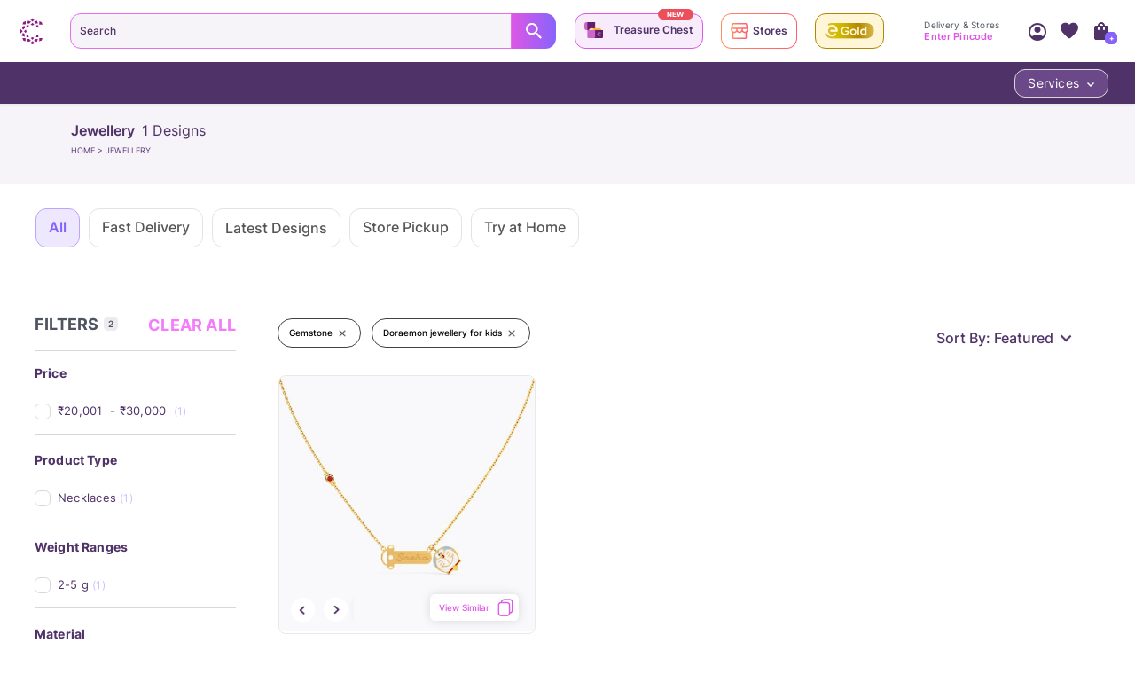

--- FILE ---
content_type: text/javascript
request_url: https://assets.cltstatic.com/desktop/live/maatran/build/commonvendor.63100d89f9b6f0cfa8ef.js
body_size: 88328
content:
/*! For license information please see commonvendor.63100d89f9b6f0cfa8ef.js.LICENSE.txt */
(self.webpackChunkmaatran=self.webpackChunkmaatran||[]).push([[1446],{"07fc10e97844a446d22a":e=>{var t=Object.keys||function(e){var t=[];for(var n in e)({}).hasOwnProperty.call(e,n)&&t.push(n);return t};e.exports=function(e,n,r){for(var o=t(e),i={},a=0,u=o.length;a<u;a++){var l=o[a];i[l]=e[l]}return i[n]=r,i}},"0bff5966266ff254b76e":(e,t)=>{"use strict";Object.defineProperty(t,"__esModule",{value:!0}),t.default=void 0;var n={animating:!1,autoplaying:null,currentDirection:0,currentLeft:null,currentSlide:0,direction:1,dragging:!1,edgeDragged:!1,initialized:!1,lazyLoadedList:[],listHeight:null,listWidth:null,scrolling:!1,slideCount:null,slideHeight:null,slideWidth:null,swipeLeft:null,swiped:!1,swiping:!1,touchObject:{startX:0,startY:0,curX:0,curY:0},trackStyle:{},trackWidth:0,targetSlide:0};t.default=n},"0d4a65ac2d6e3d008de0":(e,t,n)=>{"use strict";var r=n("c3d2f9f70e5a68f93c78").isValidElement,o=n("aa22d9c1b9311b750299");e.exports=o(r)},"0d7f0986bcd2f33d8a2a":(e,t,n)=>{"use strict";function r(e){return e&&"object"==typeof e&&"default"in e?e.default:e}Object.defineProperty(t,"__esModule",{value:!0});var o,i,a,u,l=r(n("8a2d1b95e05b6a321e74")),c=r(n("7830fb198d99e49e14ff")),s=r(n("ecab4188101df42db36a")),f=r(n("a1877b431cb6326cea2b")),d=r(n("83406643bfb209d249f4")),p="bodyAttributes",h="htmlAttributes",m="titleAttributes",y={BASE:"base",BODY:"body",HEAD:"head",HTML:"html",LINK:"link",META:"meta",NOSCRIPT:"noscript",SCRIPT:"script",STYLE:"style",TITLE:"title"},v=(Object.keys(y).map((function(e){return y[e]})),"charset"),b="cssText",g="href",w="http-equiv",S="innerHTML",k="itemprop",E="name",T="property",x="rel",C="src",O="target",P={accesskey:"accessKey",charset:"charSet",class:"className",contenteditable:"contentEditable",contextmenu:"contextMenu","http-equiv":"httpEquiv",itemprop:"itemProp",tabindex:"tabIndex"},_="defaultTitle",M="defer",j="encodeSpecialCharacters",R="onChangeClientState",L="titleTemplate",I=Object.keys(P).reduce((function(e,t){return e[P[t]]=t,e}),{}),N=[y.NOSCRIPT,y.SCRIPT,y.STYLE],A="data-react-helmet",z="function"==typeof Symbol&&"symbol"==typeof Symbol.iterator?function(e){return typeof e}:function(e){return e&&"function"==typeof Symbol&&e.constructor===Symbol&&e!==Symbol.prototype?"symbol":typeof e},D=function(){function e(e,t){for(var n=0;n<t.length;n++){var r=t[n];r.enumerable=r.enumerable||!1,r.configurable=!0,"value"in r&&(r.writable=!0),Object.defineProperty(e,r.key,r)}}return function(t,n,r){return n&&e(t.prototype,n),r&&e(t,r),t}}(),F=Object.assign||function(e){for(var t=1;t<arguments.length;t++){var n=arguments[t];for(var r in n)Object.prototype.hasOwnProperty.call(n,r)&&(e[r]=n[r])}return e},U=function(e,t){var n={};for(var r in e)t.indexOf(r)>=0||Object.prototype.hasOwnProperty.call(e,r)&&(n[r]=e[r]);return n},H=function(e){return!1===(!(arguments.length>1&&void 0!==arguments[1])||arguments[1])?String(e):String(e).replace(/&/g,"&amp;").replace(/</g,"&lt;").replace(/>/g,"&gt;").replace(/"/g,"&quot;").replace(/'/g,"&#x27;")},W=function(e){var t=Q(e,y.TITLE),n=Q(e,L);if(n&&t)return n.replace(/%s/g,(function(){return Array.isArray(t)?t.join(""):t}));var r=Q(e,_);return t||r||void 0},q=function(e){return Q(e,R)||function(){}},B=function(e,t){return t.filter((function(t){return void 0!==t[e]})).map((function(t){return t[e]})).reduce((function(e,t){return F({},e,t)}),{})},$=function(e,t){return t.filter((function(e){return void 0!==e[y.BASE]})).map((function(e){return e[y.BASE]})).reverse().reduce((function(t,n){if(!t.length)for(var r=Object.keys(n),o=0;o<r.length;o++){var i=r[o].toLowerCase();if(-1!==e.indexOf(i)&&n[i])return t.concat(n)}return t}),[])},V=function(e,t,n){var r={};return n.filter((function(t){return!!Array.isArray(t[e])||(void 0!==t[e]&&Z("Helmet: "+e+' should be of type "Array". Instead found type "'+z(t[e])+'"'),!1)})).map((function(t){return t[e]})).reverse().reduce((function(e,n){var o={};n.filter((function(e){for(var n=void 0,i=Object.keys(e),a=0;a<i.length;a++){var u=i[a],l=u.toLowerCase();-1===t.indexOf(l)||n===x&&"canonical"===e[n].toLowerCase()||l===x&&"stylesheet"===e[l].toLowerCase()||(n=l),-1===t.indexOf(u)||u!==S&&u!==b&&u!==k||(n=u)}if(!n||!e[n])return!1;var c=e[n].toLowerCase();return r[n]||(r[n]={}),o[n]||(o[n]={}),!r[n][c]&&(o[n][c]=!0,!0)})).reverse().forEach((function(t){return e.push(t)}));for(var i=Object.keys(o),a=0;a<i.length;a++){var u=i[a],l=d({},r[u],o[u]);r[u]=l}return e}),[]).reverse()},Q=function(e,t){for(var n=e.length-1;n>=0;n--){var r=e[n];if(r.hasOwnProperty(t))return r[t]}return null},K=(o=Date.now(),function(e){var t=Date.now();t-o>16?(o=t,e(t)):setTimeout((function(){K(e)}),0)}),Y=function(e){return clearTimeout(e)},X="undefined"!=typeof window?window.requestAnimationFrame&&window.requestAnimationFrame.bind(window)||window.webkitRequestAnimationFrame||window.mozRequestAnimationFrame||K:n.g.requestAnimationFrame||K,G="undefined"!=typeof window?window.cancelAnimationFrame||window.webkitCancelAnimationFrame||window.mozCancelAnimationFrame||Y:n.g.cancelAnimationFrame||Y,Z=function(e){return console&&"function"==typeof console.warn&&console.warn(e)},J=null,ee=function(e,t){var n=e.baseTag,r=e.bodyAttributes,o=e.htmlAttributes,i=e.linkTags,a=e.metaTags,u=e.noscriptTags,l=e.onChangeClientState,c=e.scriptTags,s=e.styleTags,f=e.title,d=e.titleAttributes;re(y.BODY,r),re(y.HTML,o),ne(f,d);var p={baseTag:oe(y.BASE,n),linkTags:oe(y.LINK,i),metaTags:oe(y.META,a),noscriptTags:oe(y.NOSCRIPT,u),scriptTags:oe(y.SCRIPT,c),styleTags:oe(y.STYLE,s)},h={},m={};Object.keys(p).forEach((function(e){var t=p[e],n=t.newTags,r=t.oldTags;n.length&&(h[e]=n),r.length&&(m[e]=p[e].oldTags)})),t&&t(),l(e,h,m)},te=function(e){return Array.isArray(e)?e.join(""):e},ne=function(e,t){void 0!==e&&document.title!==e&&(document.title=te(e)),re(y.TITLE,t)},re=function(e,t){var n=document.getElementsByTagName(e)[0];if(n){for(var r=n.getAttribute(A),o=r?r.split(","):[],i=[].concat(o),a=Object.keys(t),u=0;u<a.length;u++){var l=a[u],c=t[l]||"";n.getAttribute(l)!==c&&n.setAttribute(l,c),-1===o.indexOf(l)&&o.push(l);var s=i.indexOf(l);-1!==s&&i.splice(s,1)}for(var f=i.length-1;f>=0;f--)n.removeAttribute(i[f]);o.length===i.length?n.removeAttribute(A):n.getAttribute(A)!==a.join(",")&&n.setAttribute(A,a.join(","))}},oe=function(e,t){var n=document.head||document.querySelector(y.HEAD),r=n.querySelectorAll(e+"["+A+"]"),o=Array.prototype.slice.call(r),i=[],a=void 0;return t&&t.length&&t.forEach((function(t){var n=document.createElement(e);for(var r in t)if(t.hasOwnProperty(r))if(r===S)n.innerHTML=t.innerHTML;else if(r===b)n.styleSheet?n.styleSheet.cssText=t.cssText:n.appendChild(document.createTextNode(t.cssText));else{var u=void 0===t[r]?"":t[r];n.setAttribute(r,u)}n.setAttribute(A,"true"),o.some((function(e,t){return a=t,n.isEqualNode(e)}))?o.splice(a,1):i.push(n)})),o.forEach((function(e){return e.parentNode.removeChild(e)})),i.forEach((function(e){return n.appendChild(e)})),{oldTags:o,newTags:i}},ie=function(e){return Object.keys(e).reduce((function(t,n){var r=void 0!==e[n]?n+'="'+e[n]+'"':""+n;return t?t+" "+r:r}),"")},ae=function(e){var t=arguments.length>1&&void 0!==arguments[1]?arguments[1]:{};return Object.keys(e).reduce((function(t,n){return t[P[n]||n]=e[n],t}),t)},ue=function(e,t,n){switch(e){case y.TITLE:return{toComponent:function(){return e=t.title,n=t.titleAttributes,(r={key:e})[A]=!0,o=ae(n,r),[f.createElement(y.TITLE,o,e)];var e,n,r,o},toString:function(){return function(e,t,n,r){var o=ie(n),i=te(t);return o?"<"+e+" "+A+'="true" '+o+">"+H(i,r)+"</"+e+">":"<"+e+" "+A+'="true">'+H(i,r)+"</"+e+">"}(e,t.title,t.titleAttributes,n)}};case p:case h:return{toComponent:function(){return ae(t)},toString:function(){return ie(t)}};default:return{toComponent:function(){return function(e,t){return t.map((function(t,n){var r,o=((r={key:n})[A]=!0,r);return Object.keys(t).forEach((function(e){var n=P[e]||e;if(n===S||n===b){var r=t.innerHTML||t.cssText;o.dangerouslySetInnerHTML={__html:r}}else o[n]=t[e]})),f.createElement(e,o)}))}(e,t)},toString:function(){return function(e,t,n){return t.reduce((function(t,r){var o=Object.keys(r).filter((function(e){return!(e===S||e===b)})).reduce((function(e,t){var o=void 0===r[t]?t:t+'="'+H(r[t],n)+'"';return e?e+" "+o:o}),""),i=r.innerHTML||r.cssText||"",a=-1===N.indexOf(e);return t+"<"+e+" "+A+'="true" '+o+(a?"/>":">"+i+"</"+e+">")}),"")}(e,t,n)}}}},le=function(e){var t=e.baseTag,n=e.bodyAttributes,r=e.encode,o=e.htmlAttributes,i=e.linkTags,a=e.metaTags,u=e.noscriptTags,l=e.scriptTags,c=e.styleTags,s=e.title,f=void 0===s?"":s,d=e.titleAttributes;return{base:ue(y.BASE,t,r),bodyAttributes:ue(p,n,r),htmlAttributes:ue(h,o,r),link:ue(y.LINK,i,r),meta:ue(y.META,a,r),noscript:ue(y.NOSCRIPT,u,r),script:ue(y.SCRIPT,l,r),style:ue(y.STYLE,c,r),title:ue(y.TITLE,{title:f,titleAttributes:d},r)}},ce=c((function(e){return{baseTag:$([g,O],e),bodyAttributes:B(p,e),defer:Q(e,M),encode:Q(e,j),htmlAttributes:B(h,e),linkTags:V(y.LINK,[x,g],e),metaTags:V(y.META,[E,v,w,T,k],e),noscriptTags:V(y.NOSCRIPT,[S],e),onChangeClientState:q(e),scriptTags:V(y.SCRIPT,[C,S],e),styleTags:V(y.STYLE,[b],e),title:W(e),titleAttributes:B(m,e)}}),(function(e){J&&G(J),e.defer?J=X((function(){ee(e,(function(){J=null}))})):(ee(e),J=null)}),le)((function(){return null})),se=(i=ce,u=a=function(e){function t(){return function(e,t){if(!(e instanceof t))throw new TypeError("Cannot call a class as a function")}(this,t),function(e,t){if(!e)throw new ReferenceError("this hasn't been initialised - super() hasn't been called");return!t||"object"!=typeof t&&"function"!=typeof t?e:t}(this,e.apply(this,arguments))}return function(e,t){if("function"!=typeof t&&null!==t)throw new TypeError("Super expression must either be null or a function, not "+typeof t);e.prototype=Object.create(t&&t.prototype,{constructor:{value:e,enumerable:!1,writable:!0,configurable:!0}}),t&&(Object.setPrototypeOf?Object.setPrototypeOf(e,t):e.__proto__=t)}(t,e),t.prototype.shouldComponentUpdate=function(e){return!s(this.props,e)},t.prototype.mapNestedChildrenToProps=function(e,t){if(!t)return null;switch(e.type){case y.SCRIPT:case y.NOSCRIPT:return{innerHTML:t};case y.STYLE:return{cssText:t}}throw new Error("<"+e.type+" /> elements are self-closing and can not contain children. Refer to our API for more information.")},t.prototype.flattenArrayTypeChildren=function(e){var t,n=e.child,r=e.arrayTypeChildren,o=e.newChildProps,i=e.nestedChildren;return F({},r,((t={})[n.type]=[].concat(r[n.type]||[],[F({},o,this.mapNestedChildrenToProps(n,i))]),t))},t.prototype.mapObjectTypeChildren=function(e){var t,n,r=e.child,o=e.newProps,i=e.newChildProps,a=e.nestedChildren;switch(r.type){case y.TITLE:return F({},o,((t={})[r.type]=a,t.titleAttributes=F({},i),t));case y.BODY:return F({},o,{bodyAttributes:F({},i)});case y.HTML:return F({},o,{htmlAttributes:F({},i)})}return F({},o,((n={})[r.type]=F({},i),n))},t.prototype.mapArrayTypeChildrenToProps=function(e,t){var n=F({},t);return Object.keys(e).forEach((function(t){var r;n=F({},n,((r={})[t]=e[t],r))})),n},t.prototype.warnOnInvalidChildren=function(e,t){return!0},t.prototype.mapChildrenToProps=function(e,t){var n=this,r={};return f.Children.forEach(e,(function(e){if(e&&e.props){var o=e.props,i=o.children,a=function(e){var t=arguments.length>1&&void 0!==arguments[1]?arguments[1]:{};return Object.keys(e).reduce((function(t,n){return t[I[n]||n]=e[n],t}),t)}(U(o,["children"]));switch(n.warnOnInvalidChildren(e,i),e.type){case y.LINK:case y.META:case y.NOSCRIPT:case y.SCRIPT:case y.STYLE:r=n.flattenArrayTypeChildren({child:e,arrayTypeChildren:r,newChildProps:a,nestedChildren:i});break;default:t=n.mapObjectTypeChildren({child:e,newProps:t,newChildProps:a,nestedChildren:i})}}})),t=this.mapArrayTypeChildrenToProps(r,t)},t.prototype.render=function(){var e=this.props,t=e.children,n=U(e,["children"]),r=F({},n);return t&&(r=this.mapChildrenToProps(t,r)),f.createElement(i,r)},D(t,null,[{key:"canUseDOM",set:function(e){i.canUseDOM=e}}]),t}(f.Component),a.propTypes={base:l.object,bodyAttributes:l.object,children:l.oneOfType([l.arrayOf(l.node),l.node]),defaultTitle:l.string,defer:l.bool,encodeSpecialCharacters:l.bool,htmlAttributes:l.object,link:l.arrayOf(l.object),meta:l.arrayOf(l.object),noscript:l.arrayOf(l.object),onChangeClientState:l.func,script:l.arrayOf(l.object),style:l.arrayOf(l.object),title:l.string,titleAttributes:l.object,titleTemplate:l.string},a.defaultProps={defer:!0,encodeSpecialCharacters:!0},a.peek=i.peek,a.rewind=function(){var e=i.rewind();return e||(e=le({baseTag:[],bodyAttributes:{},encodeSpecialCharacters:!0,htmlAttributes:{},linkTags:[],metaTags:[],noscriptTags:[],scriptTags:[],styleTags:[],title:"",titleAttributes:{}})),e},u);se.renderStatic=se.rewind,t.Helmet=se,t.default=se},"0efece4c8cb91e128a85":(e,t,n)=>{"use strict";e.exports=n("82c3e6e6e3fe41af700d")},"116cd6c88ca0159d8743":(e,t,n)=>{var r,o,i,a,u,l=Object.create,c=Object.defineProperty,s=Object.getOwnPropertyDescriptor,f=Object.getOwnPropertyNames,d=Object.getPrototypeOf,p=Object.prototype.hasOwnProperty,h=(e,t,n,r)=>{if(t&&"object"==typeof t||"function"==typeof t)for(let o of f(t))!p.call(e,o)&&o!==n&&c(e,o,{get:()=>t[o],enumerable:!(r=s(t,o))||r.enumerable});return e},m=(a=(n,a)=>{var u;u=function(e){"use strict";var t,n=void 0===Number.MAX_SAFE_INTEGER?9007199254740991:Number.MAX_SAFE_INTEGER,r=536870912,o=2*r,i=new WeakMap,a=function(e,t){return function(i){var a=t.get(i),u=void 0===a?i.size:a<o?a+1:0;if(!i.has(u))return e(i,u);if(i.size<r){for(;i.has(u);)u=Math.floor(Math.random()*o);return e(i,u)}if(i.size>n)throw new Error("Congratulations, you created a collection of unique numbers which uses all available integers!");for(;i.has(u);)u=Math.floor(Math.random()*n);return e(i,u)}}((t=i,function(e,n){return t.set(e,n),n}),i),u=function(e){return function(t){var n=e(t);return t.add(n),n}}(a);e.addUniqueNumber=u,e.generateUniqueNumber=a},"object"==typeof n&&typeof a<"u"?u(n):(o=[t],void 0===(i="function"==typeof(r=u)?r.apply(t,o):r)||(e.exports=i))},()=>(u||a((u={exports:{}}).exports,u),u.exports)),y={};((e,t)=>{for(var n in t)c(e,n,{get:t[n],enumerable:!0})})(y,{DEFAULT_EVENTS:()=>N,IdleTimerComponent:()=>S,IdleTimerConsumer:()=>B,IdleTimerContext:()=>W,IdleTimerProvider:()=>q,createMocks:()=>P,useIdleTimer:()=>F,useIdleTimerContext:()=>$,withIdleTimer:()=>g,workerTimers:()=>O}),e.exports=(e=>h(c({},"__esModule",{value:!0}),e))(y);var v=n("8d56310a63e2590a818b"),b=n("8567b23b9e7b28835bab");function g(e){return(0,v.forwardRef)((function(t,n){let r=F({...t});return"function"==typeof n?n(r):n&&(n.current=r),(0,b.jsx)(e,{...t,...r})}))}var w=class extends v.Component{},S=class extends w{constructor(e){super(e),this.onPresenceChange&&e.setOnPresenceChange(this.onPresenceChange.bind(this)),this.onPrompt&&e.setOnPrompt(this.onPrompt.bind(this)),this.onIdle&&e.setOnIdle(this.onIdle.bind(this)),this.onActive&&e.setOnActive(this.onActive.bind(this)),this.onAction&&e.setOnAction(this.onAction.bind(this)),this.onMessage&&e.setOnMessage(this.onMessage.bind(this))}},k=n("8d56310a63e2590a818b"),E=((e,t,n)=>(n=null!=e?l(d(e)):{},h(!t&&e&&e.__esModule?n:c(n,"default",{value:e,enumerable:!0}),e)))(m()),T=((e,t)=>{let n=null;return()=>{if(null!==n)return n;let r=new Blob([t],{type:"application/javascript; charset=utf-8"}),o=URL.createObjectURL(r);return n=e(o),setTimeout((()=>URL.revokeObjectURL(o))),n}})((e=>{let t=new Map([[0,()=>{}]]),n=new Map([[0,()=>{}]]),r=new Map,o=new Worker(e);return o.addEventListener("message",(({data:e})=>{if((e=>void 0!==e.method&&"call"===e.method)(e)){let{params:{timerId:o,timerType:i}}=e;if("interval"===i){let e=t.get(o);if("number"==typeof e){let t=r.get(e);if(void 0===t||t.timerId!==o||t.timerType!==i)throw new Error("The timer is in an undefined state.")}else{if(!(typeof e<"u"))throw new Error("The timer is in an undefined state.");e()}}else if("timeout"===i){let e=n.get(o);if("number"==typeof e){let t=r.get(e);if(void 0===t||t.timerId!==o||t.timerType!==i)throw new Error("The timer is in an undefined state.")}else{if(!(typeof e<"u"))throw new Error("The timer is in an undefined state.");e(),n.delete(o)}}}else{if(!(e=>null===e.error&&"number"==typeof e.id)(e)){let{error:{message:t}}=e;throw new Error(t)}{let{id:o}=e,i=r.get(o);if(void 0===i)throw new Error("The timer is in an undefined state.");let{timerId:a,timerType:u}=i;r.delete(o),"interval"===u?t.delete(a):n.delete(a)}}})),{clearInterval:e=>{let n=(0,E.generateUniqueNumber)(r);r.set(n,{timerId:e,timerType:"interval"}),t.set(e,n),o.postMessage({id:n,method:"clear",params:{timerId:e,timerType:"interval"}})},clearTimeout:e=>{let t=(0,E.generateUniqueNumber)(r);r.set(t,{timerId:e,timerType:"timeout"}),n.set(e,t),o.postMessage({id:t,method:"clear",params:{timerId:e,timerType:"timeout"}})},setInterval:(e,n)=>{let r=(0,E.generateUniqueNumber)(t);return t.set(r,(()=>{e(),"function"==typeof t.get(r)&&o.postMessage({id:null,method:"set",params:{delay:n,now:performance.now(),timerId:r,timerType:"interval"}})})),o.postMessage({id:null,method:"set",params:{delay:n,now:performance.now(),timerId:r,timerType:"interval"}}),r},setTimeout:(e,t)=>{let r=(0,E.generateUniqueNumber)(n);return n.set(r,e),o.postMessage({id:null,method:"set",params:{delay:t,now:performance.now(),timerId:r,timerType:"timeout"}}),r}}}),'(()=>{"use strict";const e=new Map,t=new Map,r=(e,t)=>{let r,o;const i=performance.now();r=i,o=e-Math.max(0,i-t);return{expected:r+o,remainingDelay:o}},o=(e,t,r,i)=>{const s=performance.now();s>r?postMessage({id:null,method:"call",params:{timerId:t,timerType:i}}):e.set(t,setTimeout(o,r-s,e,t,r,i))};addEventListener("message",(i=>{let{data:s}=i;try{if("clear"===s.method){const{id:r,params:{timerId:o,timerType:i}}=s;if("interval"===i)(t=>{const r=e.get(t);if(void 0===r)throw new Error(\'There is no interval scheduled with the given id "\'.concat(t,\'".\'));clearTimeout(r),e.delete(t)})(o),postMessage({error:null,id:r});else{if("timeout"!==i)throw new Error(\'The given type "\'.concat(i,\'" is not supported\'));(e=>{const r=t.get(e);if(void 0===r)throw new Error(\'There is no timeout scheduled with the given id "\'.concat(e,\'".\'));clearTimeout(r),t.delete(e)})(o),postMessage({error:null,id:r})}}else{if("set"!==s.method)throw new Error(\'The given method "\'.concat(s.method,\'" is not supported\'));{const{params:{delay:i,now:n,timerId:a,timerType:d}}=s;if("interval"===d)((t,i,s)=>{const{expected:n,remainingDelay:a}=r(t,s);e.set(i,setTimeout(o,a,e,i,n,"interval"))})(i,a,n);else{if("timeout"!==d)throw new Error(\'The given type "\'.concat(d,\'" is not supported\'));((e,i,s)=>{const{expected:n,remainingDelay:a}=r(e,s);t.set(i,setTimeout(o,a,t,i,n,"timeout"))})(i,a,n)}}}}catch(e){postMessage({error:{message:e.message},id:s.id,result:null})}}))})();'),x="object"==(typeof window>"u"?"undefined":typeof window),C={setTimeout:x?setTimeout.bind(window):setTimeout,clearTimeout:x?clearTimeout.bind(window):clearTimeout,setInterval:x?setInterval.bind(window):setInterval,clearInterval:x?clearInterval.bind(window):clearInterval},O={setTimeout:(e,t)=>T().setTimeout(e,t),clearTimeout:e=>T().clearTimeout(e),setInterval:(e,t)=>T().setInterval(e,t),clearInterval:e=>T().clearInterval(e)};function P(){C.setTimeout=setTimeout,C.clearTimeout=clearTimeout,C.setInterval=setInterval,C.clearInterval=clearInterval,O.setTimeout=setTimeout,O.clearTimeout=clearTimeout,O.setInterval=setInterval,O.clearInterval=clearInterval}var _={},M=typeof window>"u"?void 0:"function"==typeof window.BroadcastChannel?window.BroadcastChannel:class{name;closed=!1;mc=new MessageChannel;constructor(e){this.name=e,_[e]=_[e]||[],_[e].push(this),this.mc.port1.start(),this.mc.port2.start(),this.onStorage=this.onStorage.bind(this),window.addEventListener("storage",this.onStorage)}onStorage(e){if(e.storageArea!==window.localStorage||e.key.substring(0,this.name.length)!==this.name||null===e.newValue)return;let t=JSON.parse(e.newValue);this.mc.port2.postMessage(t)}postMessage(e){if(this.closed)throw new Error("InvalidStateError");let t=JSON.stringify(e),n=`${this.name}:${String(Date.now())}${String(Math.random())}`;window.localStorage.setItem(n,t),C.setTimeout((()=>{window.localStorage.removeItem(n)}),500),_[this.name].forEach((e=>{e!==this&&e.mc.port2.postMessage(JSON.parse(t))}))}close(){if(this.closed)return;this.closed=!0,this.mc.port1.close(),this.mc.port2.close(),window.removeEventListener("storage",this.onStorage);let e=_[this.name].indexOf(this);_[this.name].splice(e,1)}get onmessage(){return this.mc.port1.onmessage}set onmessage(e){this.mc.port1.onmessage=e}get onmessageerror(){return this.mc.port1.onmessageerror}set onmessageerror(e){this.mc.port1.onmessageerror=e}addEventListener(e,t){return this.mc.port1.addEventListener(e,t)}removeEventListener(e,t){return this.mc.port1.removeEventListener(e,t)}dispatchEvent(e){return this.mc.port1.dispatchEvent(e)}};function j(){return Math.random().toString(36).substring(2)}var R=class{options;channel;token=j();isLeader=!1;isDead=!1;isApplying=!1;reApply=!1;intervals=[];listeners=[];deferred;constructor(e,t){this.channel=e,this.options=t,this.apply=this.apply.bind(this),this.awaitLeadership=this.awaitLeadership.bind(this),this.sendAction=this.sendAction.bind(this)}async apply(){if(this.isLeader||this.isDead)return!1;if(this.isApplying)return this.reApply=!0,!1;this.isApplying=!0;let e=!1,t=t=>{let{token:n,action:r}=t.data;n!==this.token&&(0===r&&n>this.token&&(e=!0),1===r&&(e=!0))};this.channel.addEventListener("message",t);try{return this.sendAction(0),await function(e=0){return new Promise((t=>C.setTimeout(t,e)))}(this.options.responseTime),this.channel.removeEventListener("message",t),this.isApplying=!1,e?!!this.reApply&&this.apply():(this.assumeLead(),!0)}catch{return!1}}awaitLeadership(){if(this.isLeader)return Promise.resolve();let e=!1,t=null;return new Promise((n=>{let r=()=>{if(e)return;e=!0;try{C.clearInterval(t)}catch{}let r=this.intervals.indexOf(t);r>=0&&this.intervals.splice(r,1),this.channel.removeEventListener("message",o),n()};t=C.setInterval((()=>{this.apply().then((()=>{this.isLeader&&r()}))}),this.options.fallbackInterval),this.intervals.push(t);let o=e=>{let{action:t}=e.data;2===t&&this.apply().then((()=>{this.isLeader&&r()}))};this.channel.addEventListener("message",o)}))}sendAction(e){this.channel.postMessage({action:e,token:this.token})}assumeLead(){this.isLeader=!0;let e=e=>{let{action:t}=e.data;0===t&&this.sendAction(1)};return this.channel.addEventListener("message",e),this.listeners.push(e),this.sendAction(1)}waitForLeadership(){return this.deferred||(this.deferred=this.awaitLeadership()),this.deferred}close(){if(!this.isDead){this.isDead=!0,this.isLeader=!1,this.sendAction(2);try{this.listeners.forEach((e=>this.channel.removeEventListener("message",e))),this.intervals.forEach((e=>C.clearInterval(e)))}catch{}}}},L=class{channel;options;elector;token=j();registry=new Map;allIdle=!1;isLastActive=!1;constructor(e){let{channelName:t}=e;if(this.options=e,this.channel=new M(t),this.registry.set(this.token,1),e.leaderElection){let e={fallbackInterval:2e3,responseTime:100};this.elector=new R(this.channel,e),this.elector.waitForLeadership()}this.channel.addEventListener("message",(e=>{let{action:t,token:n,data:r}=e.data;switch(t){case 3:this.registry.set(n,2);break;case 4:this.registry.delete(n);break;case 5:this.idle(n);break;case 6:this.active(n);break;case 7:this.prompt(n);break;case 8:this.start(n);break;case 9:this.reset(n);break;case 10:this.activate(n);break;case 11:this.pause(n);break;case 12:this.resume(n);break;case 13:this.options.onMessage(r)}})),this.send(3)}get isLeader(){if(!this.elector)throw new Error('\u274c Leader election is not enabled. To Enable it set the "leaderElection" property to true.');return this.elector.isLeader}prompt(e=this.token){this.registry.set(e,0);let t=[...this.registry.values()].every((e=>0===e));e===this.token&&this.send(7),t&&this.options.onPrompt()}idle(e=this.token){this.registry.set(e,2);let t=[...this.registry.values()].every((e=>2===e));e===this.token&&this.send(5),!this.allIdle&&t&&(this.allIdle=!0,this.options.onIdle())}active(e=this.token){this.allIdle=!1,this.registry.set(e,1);let t=[...this.registry.values()].some((e=>1===e));e===this.token&&this.send(6),t&&this.options.onActive(),this.isLastActive=e===this.token}start(e=this.token){this.allIdle=!1,this.registry.set(e,1),e===this.token?this.send(8):this.options.start(!0),this.isLastActive=e===this.token}reset(e=this.token){this.allIdle=!1,this.registry.set(e,1),e===this.token?this.send(9):this.options.reset(!0),this.isLastActive=e===this.token}activate(e=this.token){this.allIdle=!1,this.registry.set(e,1),e===this.token?this.send(10):this.options.activate(!0),this.isLastActive=e===this.token}pause(e=this.token){e===this.token?this.send(11):this.options.pause(!0)}resume(e=this.token){e===this.token?this.send(12):this.options.resume(!0)}message(e){try{this.channel.postMessage({action:13,token:this.token,data:e})}catch{}}send(e){try{this.channel.postMessage({action:e,token:this.token})}catch{}}close(){this.options.leaderElection&&this.elector.close(),this.send(4),this.channel.close()}},I=x?document:null,N=["mousemove","keydown","wheel","DOMMouseScroll","mousewheel","mousedown","touchstart","touchmove","MSPointerDown","MSPointerMove","visibilitychange","focus"];function A(e,t){let n=0;return function(...r){let o=(new Date).getTime();if(!(o-n<t))return n=o,e(...r)}}var z=()=>Date.now(),D=2147483647;function F({timeout:e=12e5,promptTimeout:t=0,promptBeforeIdle:n=0,element:r=I,events:o=N,timers:i,immediateEvents:a=[],onPresenceChange:u=()=>{},onPrompt:l=()=>{},onIdle:c=()=>{},onActive:s=()=>{},onAction:f=()=>{},onMessage:d=()=>{},debounce:p=0,throttle:h=0,eventsThrottle:m=200,startOnMount:y=!0,startManually:v=!1,stopOnIdle:b=!1,crossTab:g=!1,name:w="idle-timer",syncTimers:S=0,leaderElection:E=!1,disabled:T=!1}={}){let O=(0,k.useRef)(z()),P=(0,k.useRef)(z()),_=(0,k.useRef)(null),M=(0,k.useRef)(null),j=(0,k.useRef)(0),R=(0,k.useRef)(0),F=(0,k.useRef)(0),U=(0,k.useRef)(0),H=(0,k.useRef)(!1),W=(0,k.useRef)(!1),q=(0,k.useRef)(!1),B=(0,k.useRef)(!0),$=(0,k.useRef)(!1),V=(0,k.useRef)(null),Q=(0,k.useRef)(null),K=(0,k.useRef)(e),Y=(0,k.useRef)(0);(0,k.useEffect)((()=>{if(t&&console.warn("\u26a0\ufe0f IdleTimer -- The `promptTimeout` property has been deprecated in favor of `promptBeforeIdle`. It will be removed in the next major release."),n&&t)throw new Error("\u274c Both promptTimeout and promptBeforeIdle can not be set. The promptTimeout property will be deprecated in a future version.");if(e>=D)throw new Error(`\u274c The value for the timeout property must fit in a 32 bit signed integer, ${D}.`);if(t>=D)throw new Error(`\u274c The value for the promptTimeout property must fit in a 32 bit signed integer, ${D}.`);if(n>=D)throw new Error(`\u274c The value for the promptBeforeIdle property must fit in a 32 bit signed integer, ${D}.`);if(n>=e)throw new Error(`\u274c The value for the promptBeforeIdle property must be less than the timeout property, ${e}.`);if(n?(K.current=e-n,Y.current=n):(K.current=e,Y.current=t),!B.current){if(v||T)return;H.current&&(oe.current(null,Fe),Q.current&&Q.current.active()),ge()}}),[e,t,n,v,T]);let X=(0,k.useRef)(b);(0,k.useEffect)((()=>{X.current=b}),[b]);let G=(0,k.useRef)(a),Z=(0,k.useRef)(r),J=(0,k.useRef)([...new Set([...o,...a]).values()]),ee=(0,k.useRef)(T);(0,k.useEffect)((()=>{ee.current=T,!B.current&&(T?ke():v||ge())}),[T]);let te=(0,k.useRef)(u);(0,k.useEffect)((()=>{te.current=u}),[u]);let ne=(0,k.useRef)(l);(0,k.useEffect)((()=>{ne.current=l}),[l]);let re=(0,k.useRef)(c);(0,k.useEffect)((()=>{re.current=c}),[c]);let oe=(0,k.useRef)(s);(0,k.useEffect)((()=>{oe.current=s}),[s]);let ie=(0,k.useRef)(f);(0,k.useEffect)((()=>{ie.current=f}),[f]);let ae=(0,k.useRef)(d);(0,k.useEffect)((()=>{ae.current=d}),[d]);let ue=(0,k.useMemo)((()=>{let e=(e,t)=>ie.current(e,t);return p>0?function(e,t){let n;function r(...r){n&&clearTimeout(n),n=setTimeout((()=>{e(...r),n=null}),t)}return r.cancel=function(){clearTimeout(n)},r}(e,p):h>0?A(e,h):e}),[h,p]),le=(0,k.useRef)();(0,k.useEffect)((()=>{g&&S&&(le.current=A((()=>{Q.current.active()}),S))}),[g,S]);let ce=()=>{null!==V.current&&(C.clearTimeout(V.current),V.current=null)},se=(e,t=!0)=>{ce(),V.current=C.setTimeout(he,e||K.current),t&&(M.current=z())},fe=e=>{!W.current&&!H.current&&(ne.current(e,Fe),te.current({type:"active",prompted:!0},Fe)),U.current=0,F.current=z(),W.current=!0,se(Y.current,!1)},de=()=>{ce(),H.current||(re.current(null,Fe),te.current({type:"idle"},Fe)),H.current=!0,_.current=z(),X.current?be():W.current&&(F.current=0,W.current=!1)},pe=e=>{ce(),(H.current||W.current)&&(oe.current(e,Fe),te.current({type:"active",prompted:!1},Fe)),W.current=!1,F.current=0,H.current=!1,j.current+=z()-_.current,R.current+=z()-_.current,ve(),se()},he=e=>{if(!H.current){ue.cancel&&ue.cancel();let t=z()-M.current;return K.current+Y.current<t||!(Y.current>0)||W.current?void(Q.current?Q.current.idle():de()):void(Q.current?Q.current.prompt():fe(e))}Q.current?Q.current.active():pe(e)},me=e=>{if(!y&&!M.current&&(M.current=z(),oe.current(null,Fe)),ue(e,Fe),W.current)return;if(ce(),!H.current&&G.current.includes(e.type))return void he(e);let t=z()-M.current;H.current&&!b||!H.current&&t>=K.current?he(e):(q.current=!1,U.current=0,F.current=0,se(),g&&S&&le.current())},ye=(0,k.useRef)(me);(0,k.useEffect)((()=>{let e=$.current;e&&be(),ye.current=m>0?A(me,m):me,e&&ve()}),[m,h,p,ie,g,S]);let ve=()=>{x&&Z.current&&($.current||(J.current.forEach((e=>{Z.current.addEventListener(e,ye.current,{capture:!0,passive:!0})})),$.current=!0))},be=(e=!1)=>{x&&Z.current&&($.current||e)&&(J.current.forEach((e=>{Z.current.removeEventListener(e,ye.current,{capture:!0})})),$.current=!1)},ge=(0,k.useCallback)((e=>!ee.current&&(ce(),ve(),H.current=!1,W.current=!1,q.current=!1,U.current=0,F.current=0,Q.current&&!e&&Q.current.start(),se(),!0)),[V,H,ee,K,Q]),we=(0,k.useCallback)((e=>!ee.current&&(ce(),ve(),P.current=z(),j.current+=z()-_.current,R.current+=z()-_.current,j.current=0,H.current=!1,W.current=!1,q.current=!1,U.current=0,F.current=0,Q.current&&!e&&Q.current.reset(),v||se(),!0)),[V,H,K,v,ee,Q]),Se=(0,k.useCallback)((e=>!ee.current&&(ce(),ve(),(H.current||W.current)&&pe(),H.current=!1,W.current=!1,q.current=!1,U.current=0,F.current=0,P.current=z(),Q.current&&!e&&Q.current.activate(),se(),!0)),[V,H,W,ee,K,Q]),ke=(0,k.useCallback)(((e=!1)=>!ee.current&&!q.current&&(U.current=Me(),q.current=!0,be(),ce(),Q.current&&!e&&Q.current.pause(),!0)),[V,ee,Q]),Ee=(0,k.useCallback)(((e=!1)=>!(ee.current||!q.current)&&(q.current=!1,W.current||ve(),H.current||se(U.current),F.current&&(F.current=z()),Q.current&&!e&&Q.current.resume(),!0)),[V,K,ee,U,Q]),Te=(0,k.useCallback)(((e,t)=>(Q.current?(t&&ae.current(e,Fe),Q.current.message(e)):t&&ae.current(e,Fe),!0)),[d]),xe=(0,k.useCallback)((()=>H.current),[H]),Ce=(0,k.useCallback)((()=>W.current),[W]),Oe=(0,k.useCallback)((()=>Q.current?Q.current.isLeader:null),[Q]),Pe=(0,k.useCallback)((()=>Q.current?Q.current.isLastActive:null),[Q]),_e=(0,k.useCallback)((()=>Q.current?Q.current.token:null),[Q]),Me=(0,k.useCallback)((()=>{if(q.current)return U.current;let e=U.current?U.current:Y.current+K.current,t=M.current?z()-M.current:0,n=Math.floor(e-t);return n<0?0:Math.abs(n)}),[K,Y,W,U,M]),je=(0,k.useCallback)((()=>Math.round(z()-P.current)),[P]),Re=(0,k.useCallback)((()=>Math.round(z()-O.current)),[O]),Le=(0,k.useCallback)((()=>_.current?new Date(_.current):null),[_]),Ie=(0,k.useCallback)((()=>M.current?new Date(M.current):null),[M]),Ne=(0,k.useCallback)((()=>H.current?Math.round(z()-_.current+j.current):Math.round(j.current)),[_,j]),Ae=(0,k.useCallback)((()=>H.current?Math.round(z()-_.current+R.current):Math.round(R.current)),[_,R]),ze=(0,k.useCallback)((()=>{let e=Math.round(je()-Ne());return e>=0?e:0}),[_,j]),De=(0,k.useCallback)((()=>{let e=Math.round(Re()-Ae());return e>=0?e:0}),[_,j]);(0,k.useEffect)((()=>{if(p>0&&h>0)throw new Error("\u274c onAction can either be throttled or debounced, not both.");i&&function(e){C.setTimeout=e.setTimeout,C.clearTimeout=e.clearTimeout,C.setInterval=e.setInterval,C.clearInterval=e.clearInterval}(i);let e=()=>{Q.current&&Q.current.close(),ue.cancel&&ue.cancel(),ce(),be(!0)};return x&&window.addEventListener("beforeunload",e),()=>{x&&window.removeEventListener("beforeunload",e),Q.current&&Q.current.close(),ue.cancel&&ue.cancel(),ce(),be(!0)}}),[]),(0,k.useEffect)((()=>{Q.current&&Q.current.close(),Q.current=g?new L({channelName:w,leaderElection:E,onPrompt:()=>{fe()},onIdle:()=>{de()},onActive:()=>{pe()},onMessage:e=>{ae.current(e,Fe)},start:ge,reset:we,activate:Se,pause:ke,resume:Ee}):null}),[g,w,E,ne,re,oe,ae,ge,we,ke,Ee]),(0,k.useEffect)((()=>{B.current||(ce(),be(!0)),!v&&!T&&(y?ge():ve())}),[v,y,T,B]),(0,k.useEffect)((()=>{if(!B.current){let e=[...new Set([...o,...a]).values()];if(be(),J.current=e,Z.current=r,G.current=a,v||T)return;y?ge():ve()}}),[r,JSON.stringify(o),JSON.stringify(a),B,T,v,y]),(0,k.useEffect)((()=>{B.current&&(B.current=!1)}),[B]);let Fe={message:Te,start:ge,reset:we,activate:Se,pause:ke,resume:Ee,isIdle:xe,isPrompted:Ce,isLeader:Oe,isLastActiveTab:Pe,getTabId:_e,getRemainingTime:Me,getElapsedTime:je,getTotalElapsedTime:Re,getLastIdleTime:Le,getLastActiveTime:Ie,getIdleTime:Ne,getTotalIdleTime:Ae,getActiveTime:ze,getTotalActiveTime:De,setOnPresenceChange:e=>{u=e,te.current=e},setOnPrompt:e=>{l=e,ne.current=e},setOnIdle:e=>{c=e,re.current=e},setOnActive:e=>{s=e,oe.current=e},setOnAction:e=>{f=e,ie.current=e},setOnMessage:e=>{d=e,ae.current=e}};return Fe}var U=n("8d56310a63e2590a818b"),H=n("8567b23b9e7b28835bab"),W=(0,U.createContext)(null);function q(e){let t=F(e);return(0,H.jsx)(W.Provider,{value:t,children:e.children})}var B=W.Consumer;function $(){return(0,U.useContext)(W)}},"12d46a31db20ae242a37":e=>{"use strict";e.exports=function(e){for(var t=arguments.length-1,n="Minified React error #"+e+"; visit http://facebook.github.io/react/docs/error-decoder.html?invariant="+e,r=0;r<t;r++)n+="&args[]="+encodeURIComponent(arguments[r+1]);n+=" for the full message or use the non-minified dev environment for full errors and additional helpful warnings.";var o=new Error(n);throw o.name="Invariant Violation",o.framesToPop=1,o}},"138fb2a9a7cb34ee0bae":(e,t,n)=>{"use strict";function r(e){return e&&"object"==typeof e&&"default"in e?e.default:e}Object.defineProperty(t,"__esModule",{value:!0});var o=n("999b8422c18ed8d20c8d"),i=r(n("519f586c1e03b3f80714")),a=n("581787bf4dcb84ebda76");n("8a2d1b95e05b6a321e74"),n("de2cf1827168a807d23d");var u=r(n("bcc48bccf3d2407d611c"));function l(){return(l=Object.assign||function(e){for(var t=1;t<arguments.length;t++){var n=arguments[t];for(var r in n)Object.prototype.hasOwnProperty.call(n,r)&&(e[r]=n[r])}return e}).apply(this,arguments)}function c(e,t){e.prototype=Object.create(t.prototype),s(e.prototype.constructor=e,t)}function s(e,t){return(s=Object.setPrototypeOf||function(e,t){return e.__proto__=t,e})(e,t)}function f(e,t){if(null==e)return{};var n,r,o={},i=Object.keys(e);for(r=0;r<i.length;r++)n=i[r],0<=t.indexOf(n)||(o[n]=e[n]);return o}var d=function(e){function t(){for(var t,n=arguments.length,r=new Array(n),o=0;o<n;o++)r[o]=arguments[o];return(t=e.call.apply(e,[this].concat(r))||this).history=a.createBrowserHistory(t.props),t}return c(t,e),t.prototype.render=function(){return i.createElement(o.Router,{history:this.history,children:this.props.children})},t}(i.Component),p=function(e){function t(){for(var t,n=arguments.length,r=new Array(n),o=0;o<n;o++)r[o]=arguments[o];return(t=e.call.apply(e,[this].concat(r))||this).history=a.createHashHistory(t.props),t}return c(t,e),t.prototype.render=function(){return i.createElement(o.Router,{history:this.history,children:this.props.children})},t}(i.Component),h=function(e,t){return"function"==typeof e?e(t):e},m=function(e,t){return"string"==typeof e?a.createLocation(e,null,null,t):e},y=function(e){return e},v=i.forwardRef;void 0===v&&(v=y);var b=v((function(e,t){var n=e.innerRef,r=e.navigate,o=e.onClick,a=f(e,["innerRef","navigate","onClick"]),u=a.target,c=l({},a,{onClick:function(e){try{o&&o(e)}catch(t){throw e.preventDefault(),t}e.defaultPrevented||0!==e.button||u&&"_self"!==u||function(e){return!!(e.metaKey||e.altKey||e.ctrlKey||e.shiftKey)}(e)||(e.preventDefault(),r())}});return c.ref=y!==v&&t||n,i.createElement("a",c)})),g=v((function(e,t){var n=e.component,r=void 0===n?b:n,c=e.replace,s=e.to,d=e.innerRef,p=f(e,["component","replace","to","innerRef"]);return i.createElement(o.__RouterContext.Consumer,null,(function(e){e||u(!1);var n=e.history,o=m(h(s,e.location),e.location),f=o?n.createHref(o):"",b=l({},p,{href:f,navigate:function(){var t=h(s,e.location),r=a.createPath(e.location)===a.createPath(m(t));(c||r?n.replace:n.push)(t)}});return y!==v?b.ref=t||d:b.innerRef=d,i.createElement(r,b)}))})),w=function(e){return e},S=i.forwardRef;void 0===S&&(S=w);var k=S((function(e,t){var n=e["aria-current"],r=void 0===n?"page":n,a=e.activeClassName,c=void 0===a?"active":a,s=e.activeStyle,d=e.className,p=e.exact,y=e.isActive,v=e.location,b=e.sensitive,k=e.strict,E=e.style,T=e.to,x=e.innerRef,C=f(e,["aria-current","activeClassName","activeStyle","className","exact","isActive","location","sensitive","strict","style","to","innerRef"]);return i.createElement(o.__RouterContext.Consumer,null,(function(e){e||u(!1);var n=v||e.location,a=m(h(T,n),n),f=a.pathname,O=f&&f.replace(/([.+*?=^!:${}()[\]|/\\])/g,"\\$1"),P=O?o.matchPath(n.pathname,{path:O,exact:p,sensitive:b,strict:k}):null,_=!!(y?y(P,n):P),M="function"==typeof d?d(_):d,j="function"==typeof E?E(_):E;_&&(M=function(){for(var e=arguments.length,t=new Array(e),n=0;n<e;n++)t[n]=arguments[n];return t.filter((function(e){return e})).join(" ")}(M,c),j=l({},j,s));var R=l({"aria-current":_&&r||null,className:M,style:j,to:a},C);return w!==S?R.ref=t||x:R.innerRef=x,i.createElement(g,R)}))}));Object.defineProperty(t,"MemoryRouter",{enumerable:!0,get:function(){return o.MemoryRouter}}),Object.defineProperty(t,"Prompt",{enumerable:!0,get:function(){return o.Prompt}}),Object.defineProperty(t,"Redirect",{enumerable:!0,get:function(){return o.Redirect}}),Object.defineProperty(t,"Route",{enumerable:!0,get:function(){return o.Route}}),Object.defineProperty(t,"Router",{enumerable:!0,get:function(){return o.Router}}),Object.defineProperty(t,"StaticRouter",{enumerable:!0,get:function(){return o.StaticRouter}}),Object.defineProperty(t,"Switch",{enumerable:!0,get:function(){return o.Switch}}),Object.defineProperty(t,"generatePath",{enumerable:!0,get:function(){return o.generatePath}}),Object.defineProperty(t,"matchPath",{enumerable:!0,get:function(){return o.matchPath}}),Object.defineProperty(t,"useHistory",{enumerable:!0,get:function(){return o.useHistory}}),Object.defineProperty(t,"useLocation",{enumerable:!0,get:function(){return o.useLocation}}),Object.defineProperty(t,"useParams",{enumerable:!0,get:function(){return o.useParams}}),Object.defineProperty(t,"useRouteMatch",{enumerable:!0,get:function(){return o.useRouteMatch}}),Object.defineProperty(t,"withRouter",{enumerable:!0,get:function(){return o.withRouter}}),t.BrowserRouter=d,t.HashRouter=p,t.Link=g,t.NavLink=k},"1bd0e64edcedab820751":(e,t,n)=>{"use strict";t.__esModule=!0,t.storeShape=t.subscriptionShape=void 0;var r,o=n("8a2d1b95e05b6a321e74"),i=(r=o)&&r.__esModule?r:{default:r};t.subscriptionShape=i.default.shape({trySubscribe:i.default.func.isRequired,tryUnsubscribe:i.default.func.isRequired,notifyNestedSubs:i.default.func.isRequired,isSubscribed:i.default.func.isRequired}),t.storeShape=i.default.shape({subscribe:i.default.func.isRequired,dispatch:i.default.func.isRequired,getState:i.default.func.isRequired})},"1fedc4fc4a0a99c0c84d":(e,t,n)=>{"use strict";n("68a9e58f394bd4c836d2");var r={isMounted:function(e){return!1},enqueueCallback:function(e,t){},enqueueForceUpdate:function(e){},enqueueReplaceState:function(e,t){},enqueueSetState:function(e,t){}};e.exports=r},"27622bc180eb7424e84a":(e,t,n)=>{"use strict";var r=n("bb9fbcf927da607e589c"),o=n("c3d2f9f70e5a68f93c78"),i=n("ec9de96ce27c00ac79c5"),a=n("585bde39419fd7a3252e"),u=r.twoArgumentPooler,l=r.fourArgumentPooler,c=/\/+/g;function s(e){return(""+e).replace(c,"$&/")}function f(e,t){this.func=e,this.context=t,this.count=0}function d(e,t,n){var r=e.func,o=e.context;r.call(o,t,e.count++)}function p(e,t,n,r){this.result=e,this.keyPrefix=t,this.func=n,this.context=r,this.count=0}function h(e,t,n){var r=e.result,a=e.keyPrefix,u=e.func,l=e.context,c=u.call(l,t,e.count++);Array.isArray(c)?m(c,r,n,i.thatReturnsArgument):null!=c&&(o.isValidElement(c)&&(c=o.cloneAndReplaceKey(c,a+(!c.key||t&&t.key===c.key?"":s(c.key)+"/")+n)),r.push(c))}function m(e,t,n,r,o){var i="";null!=n&&(i=s(n)+"/");var u=p.getPooled(t,i,r,o);a(e,h,u),p.release(u)}function y(e,t,n){return null}f.prototype.destructor=function(){this.func=null,this.context=null,this.count=0},r.addPoolingTo(f,u),p.prototype.destructor=function(){this.result=null,this.keyPrefix=null,this.func=null,this.context=null,this.count=0},r.addPoolingTo(p,l);var v={forEach:function(e,t,n){if(null==e)return e;var r=f.getPooled(t,n);a(e,d,r),f.release(r)},map:function(e,t,n){if(null==e)return e;var r=[];return m(e,r,null,t,n),r},mapIntoWithKeyPrefixInternal:m,count:function(e,t){return a(e,y,null)},toArray:function(e){var t=[];return m(e,t,null,i.thatReturnsArgument),t}};e.exports=v},"2e85d6770564f3a1229b":(e,t,n)=>{"use strict";n.d(t,{u:()=>a});var r=n("bf0f16a3c62f423d4d4e"),o={isEmpty:r.i$,put:r.lQ,take:r.lQ};function i(){var e=arguments.length>0&&void 0!==arguments[0]?arguments[0]:10,t=arguments[1],n=new Array(e),r=0,o=0,i=0,a=function(t){n[o]=t,o=(o+1)%e,r++},u=function(){if(0!=r){var t=n[i];return n[i]=null,r--,i=(i+1)%e,t}},l=function(){for(var e=[];r;)e.push(u());return e};return{isEmpty:function(){return 0==r},put:function(u){if(r<e)a(u);else{var c=void 0;switch(t){case 1:throw new Error("Channel's Buffer overflow!");case 3:n[o]=u,i=o=(o+1)%e;break;case 4:c=2*e,n=l(),r=n.length,o=n.length,i=0,n.length=c,e=c,a(u)}}},take:u,flush:l}}var a={none:function(){return o},fixed:function(e){return i(e,1)},dropping:function(e){return i(e,2)},sliding:function(e){return i(e,3)},expanding:function(e){return i(e,4)}}},"31b97b2e5ca150439d50":(e,t,n)=>{"use strict";var r=n("d4e8549373f97e1b24e0").Component,o=n("c3d2f9f70e5a68f93c78").isValidElement,i=n("1fedc4fc4a0a99c0c84d"),a=n("11c375811d2cabbba50b");e.exports=a(r,o,i)},"3d514c6d979a6ce94521":(e,t,n)=>{"use strict";t.__esModule=!0;var r=Object.assign||function(e){for(var t=1;t<arguments.length;t++){var n=arguments[t];for(var r in n)Object.prototype.hasOwnProperty.call(n,r)&&(e[r]=n[r])}return e};t.defaultMergeProps=a,t.wrapMergePropsFunc=u,t.whenMergePropsIsFunction=l,t.whenMergePropsIsOmitted=c;var o,i=n("b452ab1ee9229ca9f134");(o=i)&&o.__esModule;function a(e,t,n){return r({},n,e,t)}function u(e){return function(t,n){n.displayName;var r=n.pure,o=n.areMergedPropsEqual,i=!1,a=void 0;return function(t,n,u){var l=e(t,n,u);return i?r&&o(l,a)||(a=l):(i=!0,a=l),a}}}function l(e){return"function"==typeof e?u(e):void 0}function c(e){return e?void 0:function(){return a}}t.default=[l,c]},"4254ee18cacbace468d9":(e,t,n)=>{"use strict";function r(e){return e&&"object"==typeof e&&"default"in e?e.default:e}Object.defineProperty(t,"__esModule",{value:!0});var o=r(n("1ed9226faaa398c9bc65")),i=n("444c0eb8ed394a0f7015"),a=r(n("22a1e1aeb0246bccd590"))(i,o);Object.keys(i).forEach((function(e){t[e]=i[e]})),t.default=a},"42b0a2417cc93dc2b659":(e,t,n)=>{"use strict";n.d(t,{jP:()=>m,$R:()=>s,p8:()=>y,rn:()=>f,nF:()=>v,nJ:()=>p});var r=n("bf0f16a3c62f423d4d4e"),o={done:!0,value:void 0},i={};function a(e){return r.is.channel(e)?"channel":Array.isArray(e)?String(e.map((function(e){return String(e)}))):String(e)}function u(e,t){var n=arguments.length>2&&void 0!==arguments[2]?arguments[2]:"iterator",a=void 0,u=t;function l(t,n){if(u===i)return o;if(n)throw u=i,n;a&&a(t);var r=e[u](),l=r[0],c=r[1],s=r[2];return a=s,(u=l)===i?o:c}return(0,r.lU)(l,(function(e){return l(null,e)}),n,!0)}var l=n("cf9c41ada5df5a181302"),c=n("72bf3330f1df77f665ba");function s(e,t){for(var n=arguments.length,r=Array(n>2?n-2:0),o=2;o<n;o++)r[o-2]=arguments[o];var s={done:!1,value:(0,l.s)(e)},f=void 0,d=function(e){return f=e};return u({q1:function(){return["q2",s,d]},q2:function(){return f===c.Kp?[i]:["q1",(e=f,{done:!1,value:l.Zy.apply(void 0,[t].concat(r,[e]))})];var e}},"q1","takeEvery("+a(e)+", "+t.name+")")}function f(e,t){for(var n=arguments.length,r=Array(n>2?n-2:0),o=2;o<n;o++)r[o-2]=arguments[o];var s={done:!1,value:(0,l.s)(e)},f=function(e){return{done:!1,value:l.Zy.apply(void 0,[t].concat(r,[e]))}},d=function(e){return{done:!1,value:(0,l.ZT)(e)}},p=void 0,h=void 0,m=function(e){return p=e},y=function(e){return h=e};return u({q1:function(){return["q2",s,y]},q2:function(){return h===c.Kp?[i]:p?["q3",d(p)]:["q1",f(h),m]},q3:function(){return["q1",f(h),m]}},"q1","takeLatest("+a(e)+", "+t.name+")")}var d=n("2e85d6770564f3a1229b");function p(e,t,n){for(var o=arguments.length,s=Array(o>3?o-3:0),f=3;f<o;f++)s[f-3]=arguments[f];var p=void 0,h=void 0,m={done:!1,value:(0,l.wE)(t,d.u.sliding(1))},y={done:!1,value:(0,l.T1)(r.cb,e)},v=function(e){return p=e},b=function(e){return h=e};return u({q1:function(){return["q2",m,b]},q2:function(){return["q3",{done:!1,value:(0,l.s)(h)},v]},q3:function(){return p===c.Kp?[i]:["q4",(e=p,{done:!1,value:l.Zy.apply(void 0,[n].concat(s,[e]))})];var e},q4:function(){return["q2",y]}},"q1","throttle("+a(t)+", "+n.name+")")}var h=function(e){return"import { "+e+" } from 'redux-saga' has been deprecated in favor of import { "+e+" } from 'redux-saga/effects'.\nThe latter will not work with yield*, as helper effects are wrapped automatically for you in fork effect.\nTherefore yield "+e+" will return task descriptor to your saga and execute next lines of code."},m=(0,r.CI)(s,h("takeEvery")),y=(0,r.CI)(f,h("takeLatest")),v=(0,r.CI)(p,h("throttle"))},"4b80994996621a6e63f3":(e,t)=>{"use strict";t.__esModule=!0,t.default=function(e,t){if(r(e,t))return!0;if("object"!=typeof e||null===e||"object"!=typeof t||null===t)return!1;var o=Object.keys(e),i=Object.keys(t);if(o.length!==i.length)return!1;for(var a=0;a<o.length;a++)if(!n.call(t,o[a])||!r(e[o[a]],t[o[a]]))return!1;return!0};var n=Object.prototype.hasOwnProperty;function r(e,t){return e===t?0!==e||0!==t||1/e==1/t:e!=e&&t!=t}},"54e9601b3fb2b98ce6b1":(e,t,n)=>{"use strict";n.r(t),n.d(t,{CHANNEL_END:()=>i.IW,SAGA_ACTION:()=>r.q8,TASK:()=>r.wn,arrayOfDeffered:()=>r.ip,asEffect:()=>o.qE,cloneableGenerator:()=>r.bG,createMockTask:()=>r.in,deferred:()=>r.yX,is:()=>r.is,noop:()=>r.lQ});var r=n("bf0f16a3c62f423d4d4e"),o=n("cf9c41ada5df5a181302"),i=n("b44b2979716ffbfb957d")},"56023857b55ac8f448aa":(e,t,n)=>{"use strict";n.d(t,{DY:()=>u,Id:()=>a,bX:()=>c});var r=[],o=0;function i(e){try{u(),e()}finally{l()}}function a(e){r.push(e),o||(u(),c())}function u(){o++}function l(){o--}function c(){l();for(var e=void 0;!o&&void 0!==(e=r.shift());)i(e)}},"5712f1b9446531a0f3b8":(e,t,n)=>{"use strict";var r=n("01f1c2daf4124b7a6db1"),o=n("83406643bfb209d249f4"),i=n("5fb01c067ce2a2533619");function a(e){for(var t="https://reactjs.org/docs/error-decoder.html?invariant="+e,n=1;n<arguments.length;n++)t+="&args[]="+encodeURIComponent(arguments[n]);return"Minified React error #"+e+"; visit "+t+" for the full message or use the non-minified dev environment for full errors and additional helpful warnings."}if(!r)throw Error(a(227));function u(e,t,n,r,o,i,a,u,l){var c=Array.prototype.slice.call(arguments,3);try{t.apply(n,c)}catch(e){this.onError(e)}}var l=!1,c=null,s=!1,f=null,d={onError:function(e){l=!0,c=e}};function p(e,t,n,r,o,i,a,s,f){l=!1,c=null,u.apply(d,arguments)}var h=null,m=null,y=null;function v(e,t,n){var r=e.type||"unknown-event";e.currentTarget=y(n),function(e,t,n,r,o,i,u,d,h){if(p.apply(this,arguments),l){if(!l)throw Error(a(198));var m=c;l=!1,c=null,s||(s=!0,f=m)}}(r,t,void 0,e),e.currentTarget=null}var b=null,g={};function w(){if(b)for(var e in g){var t=g[e],n=b.indexOf(e);if(!(-1<n))throw Error(a(96,e));if(!k[n]){if(!t.extractEvents)throw Error(a(97,e));for(var r in k[n]=t,n=t.eventTypes){var o=void 0,i=n[r],u=t,l=r;if(E.hasOwnProperty(l))throw Error(a(99,l));E[l]=i;var c=i.phasedRegistrationNames;if(c){for(o in c)c.hasOwnProperty(o)&&S(c[o],u,l);o=!0}else i.registrationName?(S(i.registrationName,u,l),o=!0):o=!1;if(!o)throw Error(a(98,r,e))}}}}function S(e,t,n){if(T[e])throw Error(a(100,e));T[e]=t,x[e]=t.eventTypes[n].dependencies}var k=[],E={},T={},x={};function C(e){var t,n=!1;for(t in e)if(e.hasOwnProperty(t)){var r=e[t];if(!g.hasOwnProperty(t)||g[t]!==r){if(g[t])throw Error(a(102,t));g[t]=r,n=!0}}n&&w()}var O=!("undefined"==typeof window||void 0===window.document||void 0===window.document.createElement),P=null,_=null,M=null;function j(e){if(e=m(e)){if("function"!=typeof P)throw Error(a(280));var t=e.stateNode;t&&(t=h(t),P(e.stateNode,e.type,t))}}function R(e){_?M?M.push(e):M=[e]:_=e}function L(){if(_){var e=_,t=M;if(M=_=null,j(e),t)for(e=0;e<t.length;e++)j(t[e])}}function I(e,t){return e(t)}function N(e,t,n,r,o){return e(t,n,r,o)}function A(){}var z=I,D=!1,F=!1;function U(){null===_&&null===M||(A(),L())}function H(e,t,n){if(F)return e(t,n);F=!0;try{return z(e,t,n)}finally{F=!1,U()}}var W=/^[:A-Z_a-z\u00C0-\u00D6\u00D8-\u00F6\u00F8-\u02FF\u0370-\u037D\u037F-\u1FFF\u200C-\u200D\u2070-\u218F\u2C00-\u2FEF\u3001-\uD7FF\uF900-\uFDCF\uFDF0-\uFFFD][:A-Z_a-z\u00C0-\u00D6\u00D8-\u00F6\u00F8-\u02FF\u0370-\u037D\u037F-\u1FFF\u200C-\u200D\u2070-\u218F\u2C00-\u2FEF\u3001-\uD7FF\uF900-\uFDCF\uFDF0-\uFFFD\-.0-9\u00B7\u0300-\u036F\u203F-\u2040]*$/,q=Object.prototype.hasOwnProperty,B={},$={};function V(e,t,n,r,o,i){this.acceptsBooleans=2===t||3===t||4===t,this.attributeName=r,this.attributeNamespace=o,this.mustUseProperty=n,this.propertyName=e,this.type=t,this.sanitizeURL=i}var Q={};"children dangerouslySetInnerHTML defaultValue defaultChecked innerHTML suppressContentEditableWarning suppressHydrationWarning style".split(" ").forEach((function(e){Q[e]=new V(e,0,!1,e,null,!1)})),[["acceptCharset","accept-charset"],["className","class"],["htmlFor","for"],["httpEquiv","http-equiv"]].forEach((function(e){var t=e[0];Q[t]=new V(t,1,!1,e[1],null,!1)})),["contentEditable","draggable","spellCheck","value"].forEach((function(e){Q[e]=new V(e,2,!1,e.toLowerCase(),null,!1)})),["autoReverse","externalResourcesRequired","focusable","preserveAlpha"].forEach((function(e){Q[e]=new V(e,2,!1,e,null,!1)})),"allowFullScreen async autoFocus autoPlay controls default defer disabled disablePictureInPicture formNoValidate hidden loop noModule noValidate open playsInline readOnly required reversed scoped seamless itemScope".split(" ").forEach((function(e){Q[e]=new V(e,3,!1,e.toLowerCase(),null,!1)})),["checked","multiple","muted","selected"].forEach((function(e){Q[e]=new V(e,3,!0,e,null,!1)})),["capture","download"].forEach((function(e){Q[e]=new V(e,4,!1,e,null,!1)})),["cols","rows","size","span"].forEach((function(e){Q[e]=new V(e,6,!1,e,null,!1)})),["rowSpan","start"].forEach((function(e){Q[e]=new V(e,5,!1,e.toLowerCase(),null,!1)}));var K=/[\-:]([a-z])/g;function Y(e){return e[1].toUpperCase()}"accent-height alignment-baseline arabic-form baseline-shift cap-height clip-path clip-rule color-interpolation color-interpolation-filters color-profile color-rendering dominant-baseline enable-background fill-opacity fill-rule flood-color flood-opacity font-family font-size font-size-adjust font-stretch font-style font-variant font-weight glyph-name glyph-orientation-horizontal glyph-orientation-vertical horiz-adv-x horiz-origin-x image-rendering letter-spacing lighting-color marker-end marker-mid marker-start overline-position overline-thickness paint-order panose-1 pointer-events rendering-intent shape-rendering stop-color stop-opacity strikethrough-position strikethrough-thickness stroke-dasharray stroke-dashoffset stroke-linecap stroke-linejoin stroke-miterlimit stroke-opacity stroke-width text-anchor text-decoration text-rendering underline-position underline-thickness unicode-bidi unicode-range units-per-em v-alphabetic v-hanging v-ideographic v-mathematical vector-effect vert-adv-y vert-origin-x vert-origin-y word-spacing writing-mode xmlns:xlink x-height".split(" ").forEach((function(e){var t=e.replace(K,Y);Q[t]=new V(t,1,!1,e,null,!1)})),"xlink:actuate xlink:arcrole xlink:role xlink:show xlink:title xlink:type".split(" ").forEach((function(e){var t=e.replace(K,Y);Q[t]=new V(t,1,!1,e,"http://www.w3.org/1999/xlink",!1)})),["xml:base","xml:lang","xml:space"].forEach((function(e){var t=e.replace(K,Y);Q[t]=new V(t,1,!1,e,"http://www.w3.org/XML/1998/namespace",!1)})),["tabIndex","crossOrigin"].forEach((function(e){Q[e]=new V(e,1,!1,e.toLowerCase(),null,!1)})),Q.xlinkHref=new V("xlinkHref",1,!1,"xlink:href","http://www.w3.org/1999/xlink",!0),["src","href","action","formAction"].forEach((function(e){Q[e]=new V(e,1,!1,e.toLowerCase(),null,!0)}));var X=r.__SECRET_INTERNALS_DO_NOT_USE_OR_YOU_WILL_BE_FIRED;function G(e,t,n,r){var o=Q.hasOwnProperty(t)?Q[t]:null;(null!==o?0===o.type:!r&&(2<t.length&&("o"===t[0]||"O"===t[0])&&("n"===t[1]||"N"===t[1])))||(function(e,t,n,r){if(null==t||function(e,t,n,r){if(null!==n&&0===n.type)return!1;switch(typeof t){case"function":case"symbol":return!0;case"boolean":return!r&&(null!==n?!n.acceptsBooleans:"data-"!==(e=e.toLowerCase().slice(0,5))&&"aria-"!==e);default:return!1}}(e,t,n,r))return!0;if(r)return!1;if(null!==n)switch(n.type){case 3:return!t;case 4:return!1===t;case 5:return isNaN(t);case 6:return isNaN(t)||1>t}return!1}(t,n,o,r)&&(n=null),r||null===o?function(e){return!!q.call($,e)||!q.call(B,e)&&(W.test(e)?$[e]=!0:(B[e]=!0,!1))}(t)&&(null===n?e.removeAttribute(t):e.setAttribute(t,""+n)):o.mustUseProperty?e[o.propertyName]=null===n?3!==o.type&&"":n:(t=o.attributeName,r=o.attributeNamespace,null===n?e.removeAttribute(t):(n=3===(o=o.type)||4===o&&!0===n?"":""+n,r?e.setAttributeNS(r,t,n):e.setAttribute(t,n))))}X.hasOwnProperty("ReactCurrentDispatcher")||(X.ReactCurrentDispatcher={current:null}),X.hasOwnProperty("ReactCurrentBatchConfig")||(X.ReactCurrentBatchConfig={suspense:null});var Z=/^(.*)[\\\/]/,J="function"==typeof Symbol&&Symbol.for,ee=J?Symbol.for("react.element"):60103,te=J?Symbol.for("react.portal"):60106,ne=J?Symbol.for("react.fragment"):60107,re=J?Symbol.for("react.strict_mode"):60108,oe=J?Symbol.for("react.profiler"):60114,ie=J?Symbol.for("react.provider"):60109,ae=J?Symbol.for("react.context"):60110,ue=J?Symbol.for("react.concurrent_mode"):60111,le=J?Symbol.for("react.forward_ref"):60112,ce=J?Symbol.for("react.suspense"):60113,se=J?Symbol.for("react.suspense_list"):60120,fe=J?Symbol.for("react.memo"):60115,de=J?Symbol.for("react.lazy"):60116,pe=J?Symbol.for("react.block"):60121,he="function"==typeof Symbol&&Symbol.iterator;function me(e){return null===e||"object"!=typeof e?null:"function"==typeof(e=he&&e[he]||e["@@iterator"])?e:null}function ye(e){if(null==e)return null;if("function"==typeof e)return e.displayName||e.name||null;if("string"==typeof e)return e;switch(e){case ne:return"Fragment";case te:return"Portal";case oe:return"Profiler";case re:return"StrictMode";case ce:return"Suspense";case se:return"SuspenseList"}if("object"==typeof e)switch(e.$$typeof){case ae:return"Context.Consumer";case ie:return"Context.Provider";case le:var t=e.render;return t=t.displayName||t.name||"",e.displayName||(""!==t?"ForwardRef("+t+")":"ForwardRef");case fe:return ye(e.type);case pe:return ye(e.render);case de:if(e=1===e._status?e._result:null)return ye(e)}return null}function ve(e){var t="";do{e:switch(e.tag){case 3:case 4:case 6:case 7:case 10:case 9:var n="";break e;default:var r=e._debugOwner,o=e._debugSource,i=ye(e.type);n=null,r&&(n=ye(r.type)),r=i,i="",o?i=" (at "+o.fileName.replace(Z,"")+":"+o.lineNumber+")":n&&(i=" (created by "+n+")"),n="\n    in "+(r||"Unknown")+i}t+=n,e=e.return}while(e);return t}function be(e){switch(typeof e){case"boolean":case"number":case"object":case"string":case"undefined":return e;default:return""}}function ge(e){var t=e.type;return(e=e.nodeName)&&"input"===e.toLowerCase()&&("checkbox"===t||"radio"===t)}function we(e){e._valueTracker||(e._valueTracker=function(e){var t=ge(e)?"checked":"value",n=Object.getOwnPropertyDescriptor(e.constructor.prototype,t),r=""+e[t];if(!e.hasOwnProperty(t)&&void 0!==n&&"function"==typeof n.get&&"function"==typeof n.set){var o=n.get,i=n.set;return Object.defineProperty(e,t,{configurable:!0,get:function(){return o.call(this)},set:function(e){r=""+e,i.call(this,e)}}),Object.defineProperty(e,t,{enumerable:n.enumerable}),{getValue:function(){return r},setValue:function(e){r=""+e},stopTracking:function(){e._valueTracker=null,delete e[t]}}}}(e))}function Se(e){if(!e)return!1;var t=e._valueTracker;if(!t)return!0;var n=t.getValue(),r="";return e&&(r=ge(e)?e.checked?"true":"false":e.value),(e=r)!==n&&(t.setValue(e),!0)}function ke(e,t){var n=t.checked;return o({},t,{defaultChecked:void 0,defaultValue:void 0,value:void 0,checked:null!=n?n:e._wrapperState.initialChecked})}function Ee(e,t){var n=null==t.defaultValue?"":t.defaultValue,r=null!=t.checked?t.checked:t.defaultChecked;n=be(null!=t.value?t.value:n),e._wrapperState={initialChecked:r,initialValue:n,controlled:"checkbox"===t.type||"radio"===t.type?null!=t.checked:null!=t.value}}function Te(e,t){null!=(t=t.checked)&&G(e,"checked",t,!1)}function xe(e,t){Te(e,t);var n=be(t.value),r=t.type;if(null!=n)"number"===r?(0===n&&""===e.value||e.value!=n)&&(e.value=""+n):e.value!==""+n&&(e.value=""+n);else if("submit"===r||"reset"===r)return void e.removeAttribute("value");t.hasOwnProperty("value")?Oe(e,t.type,n):t.hasOwnProperty("defaultValue")&&Oe(e,t.type,be(t.defaultValue)),null==t.checked&&null!=t.defaultChecked&&(e.defaultChecked=!!t.defaultChecked)}function Ce(e,t,n){if(t.hasOwnProperty("value")||t.hasOwnProperty("defaultValue")){var r=t.type;if(!("submit"!==r&&"reset"!==r||void 0!==t.value&&null!==t.value))return;t=""+e._wrapperState.initialValue,n||t===e.value||(e.value=t),e.defaultValue=t}""!==(n=e.name)&&(e.name=""),e.defaultChecked=!!e._wrapperState.initialChecked,""!==n&&(e.name=n)}function Oe(e,t,n){"number"===t&&e.ownerDocument.activeElement===e||(null==n?e.defaultValue=""+e._wrapperState.initialValue:e.defaultValue!==""+n&&(e.defaultValue=""+n))}function Pe(e,t){return e=o({children:void 0},t),(t=function(e){var t="";return r.Children.forEach(e,(function(e){null!=e&&(t+=e)})),t}(t.children))&&(e.children=t),e}function _e(e,t,n,r){if(e=e.options,t){t={};for(var o=0;o<n.length;o++)t["$"+n[o]]=!0;for(n=0;n<e.length;n++)o=t.hasOwnProperty("$"+e[n].value),e[n].selected!==o&&(e[n].selected=o),o&&r&&(e[n].defaultSelected=!0)}else{for(n=""+be(n),t=null,o=0;o<e.length;o++){if(e[o].value===n)return e[o].selected=!0,void(r&&(e[o].defaultSelected=!0));null!==t||e[o].disabled||(t=e[o])}null!==t&&(t.selected=!0)}}function Me(e,t){if(null!=t.dangerouslySetInnerHTML)throw Error(a(91));return o({},t,{value:void 0,defaultValue:void 0,children:""+e._wrapperState.initialValue})}function je(e,t){var n=t.value;if(null==n){if(n=t.children,t=t.defaultValue,null!=n){if(null!=t)throw Error(a(92));if(Array.isArray(n)){if(!(1>=n.length))throw Error(a(93));n=n[0]}t=n}null==t&&(t=""),n=t}e._wrapperState={initialValue:be(n)}}function Re(e,t){var n=be(t.value),r=be(t.defaultValue);null!=n&&((n=""+n)!==e.value&&(e.value=n),null==t.defaultValue&&e.defaultValue!==n&&(e.defaultValue=n)),null!=r&&(e.defaultValue=""+r)}function Le(e){var t=e.textContent;t===e._wrapperState.initialValue&&""!==t&&null!==t&&(e.value=t)}var Ie="http://www.w3.org/1999/xhtml",Ne="http://www.w3.org/2000/svg";function Ae(e){switch(e){case"svg":return"http://www.w3.org/2000/svg";case"math":return"http://www.w3.org/1998/Math/MathML";default:return"http://www.w3.org/1999/xhtml"}}function ze(e,t){return null==e||"http://www.w3.org/1999/xhtml"===e?Ae(t):"http://www.w3.org/2000/svg"===e&&"foreignObject"===t?"http://www.w3.org/1999/xhtml":e}var De,Fe,Ue=(Fe=function(e,t){if(e.namespaceURI!==Ne||"innerHTML"in e)e.innerHTML=t;else{for((De=De||document.createElement("div")).innerHTML="<svg>"+t.valueOf().toString()+"</svg>",t=De.firstChild;e.firstChild;)e.removeChild(e.firstChild);for(;t.firstChild;)e.appendChild(t.firstChild)}},"undefined"!=typeof MSApp&&MSApp.execUnsafeLocalFunction?function(e,t,n,r){MSApp.execUnsafeLocalFunction((function(){return Fe(e,t)}))}:Fe);function He(e,t){if(t){var n=e.firstChild;if(n&&n===e.lastChild&&3===n.nodeType)return void(n.nodeValue=t)}e.textContent=t}function We(e,t){var n={};return n[e.toLowerCase()]=t.toLowerCase(),n["Webkit"+e]="webkit"+t,n["Moz"+e]="moz"+t,n}var qe={animationend:We("Animation","AnimationEnd"),animationiteration:We("Animation","AnimationIteration"),animationstart:We("Animation","AnimationStart"),transitionend:We("Transition","TransitionEnd")},Be={},$e={};function Ve(e){if(Be[e])return Be[e];if(!qe[e])return e;var t,n=qe[e];for(t in n)if(n.hasOwnProperty(t)&&t in $e)return Be[e]=n[t];return e}O&&($e=document.createElement("div").style,"AnimationEvent"in window||(delete qe.animationend.animation,delete qe.animationiteration.animation,delete qe.animationstart.animation),"TransitionEvent"in window||delete qe.transitionend.transition);var Qe=Ve("animationend"),Ke=Ve("animationiteration"),Ye=Ve("animationstart"),Xe=Ve("transitionend"),Ge="abort canplay canplaythrough durationchange emptied encrypted ended error loadeddata loadedmetadata loadstart pause play playing progress ratechange seeked seeking stalled suspend timeupdate volumechange waiting".split(" "),Ze=new("function"==typeof WeakMap?WeakMap:Map);function Je(e){var t=Ze.get(e);return void 0===t&&(t=new Map,Ze.set(e,t)),t}function et(e){var t=e,n=e;if(e.alternate)for(;t.return;)t=t.return;else{e=t;do{!!(1026&(t=e).effectTag)&&(n=t.return),e=t.return}while(e)}return 3===t.tag?n:null}function tt(e){if(13===e.tag){var t=e.memoizedState;if(null===t&&(null!==(e=e.alternate)&&(t=e.memoizedState)),null!==t)return t.dehydrated}return null}function nt(e){if(et(e)!==e)throw Error(a(188))}function rt(e){if(e=function(e){var t=e.alternate;if(!t){if(null===(t=et(e)))throw Error(a(188));return t!==e?null:e}for(var n=e,r=t;;){var o=n.return;if(null===o)break;var i=o.alternate;if(null===i){if(null!==(r=o.return)){n=r;continue}break}if(o.child===i.child){for(i=o.child;i;){if(i===n)return nt(o),e;if(i===r)return nt(o),t;i=i.sibling}throw Error(a(188))}if(n.return!==r.return)n=o,r=i;else{for(var u=!1,l=o.child;l;){if(l===n){u=!0,n=o,r=i;break}if(l===r){u=!0,r=o,n=i;break}l=l.sibling}if(!u){for(l=i.child;l;){if(l===n){u=!0,n=i,r=o;break}if(l===r){u=!0,r=i,n=o;break}l=l.sibling}if(!u)throw Error(a(189))}}if(n.alternate!==r)throw Error(a(190))}if(3!==n.tag)throw Error(a(188));return n.stateNode.current===n?e:t}(e),!e)return null;for(var t=e;;){if(5===t.tag||6===t.tag)return t;if(t.child)t.child.return=t,t=t.child;else{if(t===e)break;for(;!t.sibling;){if(!t.return||t.return===e)return null;t=t.return}t.sibling.return=t.return,t=t.sibling}}return null}function ot(e,t){if(null==t)throw Error(a(30));return null==e?t:Array.isArray(e)?Array.isArray(t)?(e.push.apply(e,t),e):(e.push(t),e):Array.isArray(t)?[e].concat(t):[e,t]}function it(e,t,n){Array.isArray(e)?e.forEach(t,n):e&&t.call(n,e)}var at=null;function ut(e){if(e){var t=e._dispatchListeners,n=e._dispatchInstances;if(Array.isArray(t))for(var r=0;r<t.length&&!e.isPropagationStopped();r++)v(e,t[r],n[r]);else t&&v(e,t,n);e._dispatchListeners=null,e._dispatchInstances=null,e.isPersistent()||e.constructor.release(e)}}function lt(e){if(null!==e&&(at=ot(at,e)),e=at,at=null,e){if(it(e,ut),at)throw Error(a(95));if(s)throw e=f,s=!1,f=null,e}}function ct(e){return(e=e.target||e.srcElement||window).correspondingUseElement&&(e=e.correspondingUseElement),3===e.nodeType?e.parentNode:e}function st(e){if(!O)return!1;var t=(e="on"+e)in document;return t||((t=document.createElement("div")).setAttribute(e,"return;"),t="function"==typeof t[e]),t}var ft=[];function dt(e){e.topLevelType=null,e.nativeEvent=null,e.targetInst=null,e.ancestors.length=0,10>ft.length&&ft.push(e)}function pt(e,t,n,r){if(ft.length){var o=ft.pop();return o.topLevelType=e,o.eventSystemFlags=r,o.nativeEvent=t,o.targetInst=n,o}return{topLevelType:e,eventSystemFlags:r,nativeEvent:t,targetInst:n,ancestors:[]}}function ht(e){var t=e.targetInst,n=t;do{if(!n){e.ancestors.push(n);break}var r=n;if(3===r.tag)r=r.stateNode.containerInfo;else{for(;r.return;)r=r.return;r=3!==r.tag?null:r.stateNode.containerInfo}if(!r)break;5!==(t=n.tag)&&6!==t||e.ancestors.push(n),n=Ln(r)}while(n);for(n=0;n<e.ancestors.length;n++){t=e.ancestors[n];var o=ct(e.nativeEvent);r=e.topLevelType;var i=e.nativeEvent,a=e.eventSystemFlags;0===n&&(a|=64);for(var u=null,l=0;l<k.length;l++){var c=k[l];c&&(c=c.extractEvents(r,t,i,o,a))&&(u=ot(u,c))}lt(u)}}function mt(e,t,n){if(!n.has(e)){switch(e){case"scroll":Yt(t,"scroll",!0);break;case"focus":case"blur":Yt(t,"focus",!0),Yt(t,"blur",!0),n.set("blur",null),n.set("focus",null);break;case"cancel":case"close":st(e)&&Yt(t,e,!0);break;case"invalid":case"submit":case"reset":break;default:-1===Ge.indexOf(e)&&Kt(e,t)}n.set(e,null)}}var yt,vt,bt,gt=!1,wt=[],St=null,kt=null,Et=null,Tt=new Map,xt=new Map,Ct=[],Ot="mousedown mouseup touchcancel touchend touchstart auxclick dblclick pointercancel pointerdown pointerup dragend dragstart drop compositionend compositionstart keydown keypress keyup input textInput close cancel copy cut paste click change contextmenu reset submit".split(" "),Pt="focus blur dragenter dragleave mouseover mouseout pointerover pointerout gotpointercapture lostpointercapture".split(" ");function _t(e,t,n,r,o){return{blockedOn:e,topLevelType:t,eventSystemFlags:32|n,nativeEvent:o,container:r}}function Mt(e,t){switch(e){case"focus":case"blur":St=null;break;case"dragenter":case"dragleave":kt=null;break;case"mouseover":case"mouseout":Et=null;break;case"pointerover":case"pointerout":Tt.delete(t.pointerId);break;case"gotpointercapture":case"lostpointercapture":xt.delete(t.pointerId)}}function jt(e,t,n,r,o,i){return null===e||e.nativeEvent!==i?(e=_t(t,n,r,o,i),null!==t&&(null!==(t=In(t))&&vt(t)),e):(e.eventSystemFlags|=r,e)}function Rt(e){var t=Ln(e.target);if(null!==t){var n=et(t);if(null!==n)if(13===(t=n.tag)){if(null!==(t=tt(n)))return e.blockedOn=t,void i.unstable_runWithPriority(e.priority,(function(){bt(n)}))}else if(3===t&&n.stateNode.hydrate)return void(e.blockedOn=3===n.tag?n.stateNode.containerInfo:null)}e.blockedOn=null}function Lt(e){if(null!==e.blockedOn)return!1;var t=Jt(e.topLevelType,e.eventSystemFlags,e.container,e.nativeEvent);if(null!==t){var n=In(t);return null!==n&&vt(n),e.blockedOn=t,!1}return!0}function It(e,t,n){Lt(e)&&n.delete(t)}function Nt(){for(gt=!1;0<wt.length;){var e=wt[0];if(null!==e.blockedOn){null!==(e=In(e.blockedOn))&&yt(e);break}var t=Jt(e.topLevelType,e.eventSystemFlags,e.container,e.nativeEvent);null!==t?e.blockedOn=t:wt.shift()}null!==St&&Lt(St)&&(St=null),null!==kt&&Lt(kt)&&(kt=null),null!==Et&&Lt(Et)&&(Et=null),Tt.forEach(It),xt.forEach(It)}function At(e,t){e.blockedOn===t&&(e.blockedOn=null,gt||(gt=!0,i.unstable_scheduleCallback(i.unstable_NormalPriority,Nt)))}function zt(e){function t(t){return At(t,e)}if(0<wt.length){At(wt[0],e);for(var n=1;n<wt.length;n++){var r=wt[n];r.blockedOn===e&&(r.blockedOn=null)}}for(null!==St&&At(St,e),null!==kt&&At(kt,e),null!==Et&&At(Et,e),Tt.forEach(t),xt.forEach(t),n=0;n<Ct.length;n++)(r=Ct[n]).blockedOn===e&&(r.blockedOn=null);for(;0<Ct.length&&null===(n=Ct[0]).blockedOn;)Rt(n),null===n.blockedOn&&Ct.shift()}var Dt={},Ft=new Map,Ut=new Map,Ht=["abort","abort",Qe,"animationEnd",Ke,"animationIteration",Ye,"animationStart","canplay","canPlay","canplaythrough","canPlayThrough","durationchange","durationChange","emptied","emptied","encrypted","encrypted","ended","ended","error","error","gotpointercapture","gotPointerCapture","load","load","loadeddata","loadedData","loadedmetadata","loadedMetadata","loadstart","loadStart","lostpointercapture","lostPointerCapture","playing","playing","progress","progress","seeking","seeking","stalled","stalled","suspend","suspend","timeupdate","timeUpdate",Xe,"transitionEnd","waiting","waiting"];function Wt(e,t){for(var n=0;n<e.length;n+=2){var r=e[n],o=e[n+1],i="on"+(o[0].toUpperCase()+o.slice(1));i={phasedRegistrationNames:{bubbled:i,captured:i+"Capture"},dependencies:[r],eventPriority:t},Ut.set(r,t),Ft.set(r,i),Dt[o]=i}}Wt("blur blur cancel cancel click click close close contextmenu contextMenu copy copy cut cut auxclick auxClick dblclick doubleClick dragend dragEnd dragstart dragStart drop drop focus focus input input invalid invalid keydown keyDown keypress keyPress keyup keyUp mousedown mouseDown mouseup mouseUp paste paste pause pause play play pointercancel pointerCancel pointerdown pointerDown pointerup pointerUp ratechange rateChange reset reset seeked seeked submit submit touchcancel touchCancel touchend touchEnd touchstart touchStart volumechange volumeChange".split(" "),0),Wt("drag drag dragenter dragEnter dragexit dragExit dragleave dragLeave dragover dragOver mousemove mouseMove mouseout mouseOut mouseover mouseOver pointermove pointerMove pointerout pointerOut pointerover pointerOver scroll scroll toggle toggle touchmove touchMove wheel wheel".split(" "),1),Wt(Ht,2);for(var qt="change selectionchange textInput compositionstart compositionend compositionupdate".split(" "),Bt=0;Bt<qt.length;Bt++)Ut.set(qt[Bt],0);var $t=i.unstable_UserBlockingPriority,Vt=i.unstable_runWithPriority,Qt=!0;function Kt(e,t){Yt(t,e,!1)}function Yt(e,t,n){var r=Ut.get(t);switch(void 0===r?2:r){case 0:r=Xt.bind(null,t,1,e);break;case 1:r=Gt.bind(null,t,1,e);break;default:r=Zt.bind(null,t,1,e)}n?e.addEventListener(t,r,!0):e.addEventListener(t,r,!1)}function Xt(e,t,n,r){D||A();var o=Zt,i=D;D=!0;try{N(o,e,t,n,r)}finally{(D=i)||U()}}function Gt(e,t,n,r){Vt($t,Zt.bind(null,e,t,n,r))}function Zt(e,t,n,r){if(Qt)if(0<wt.length&&-1<Ot.indexOf(e))e=_t(null,e,t,n,r),wt.push(e);else{var o=Jt(e,t,n,r);if(null===o)Mt(e,r);else if(-1<Ot.indexOf(e))e=_t(o,e,t,n,r),wt.push(e);else if(!function(e,t,n,r,o){switch(t){case"focus":return St=jt(St,e,t,n,r,o),!0;case"dragenter":return kt=jt(kt,e,t,n,r,o),!0;case"mouseover":return Et=jt(Et,e,t,n,r,o),!0;case"pointerover":var i=o.pointerId;return Tt.set(i,jt(Tt.get(i)||null,e,t,n,r,o)),!0;case"gotpointercapture":return i=o.pointerId,xt.set(i,jt(xt.get(i)||null,e,t,n,r,o)),!0}return!1}(o,e,t,n,r)){Mt(e,r),e=pt(e,r,null,t);try{H(ht,e)}finally{dt(e)}}}}function Jt(e,t,n,r){if(null!==(n=Ln(n=ct(r)))){var o=et(n);if(null===o)n=null;else{var i=o.tag;if(13===i){if(null!==(n=tt(o)))return n;n=null}else if(3===i){if(o.stateNode.hydrate)return 3===o.tag?o.stateNode.containerInfo:null;n=null}else o!==n&&(n=null)}}e=pt(e,r,n,t);try{H(ht,e)}finally{dt(e)}return null}var en={animationIterationCount:!0,borderImageOutset:!0,borderImageSlice:!0,borderImageWidth:!0,boxFlex:!0,boxFlexGroup:!0,boxOrdinalGroup:!0,columnCount:!0,columns:!0,flex:!0,flexGrow:!0,flexPositive:!0,flexShrink:!0,flexNegative:!0,flexOrder:!0,gridArea:!0,gridRow:!0,gridRowEnd:!0,gridRowSpan:!0,gridRowStart:!0,gridColumn:!0,gridColumnEnd:!0,gridColumnSpan:!0,gridColumnStart:!0,fontWeight:!0,lineClamp:!0,lineHeight:!0,opacity:!0,order:!0,orphans:!0,tabSize:!0,widows:!0,zIndex:!0,zoom:!0,fillOpacity:!0,floodOpacity:!0,stopOpacity:!0,strokeDasharray:!0,strokeDashoffset:!0,strokeMiterlimit:!0,strokeOpacity:!0,strokeWidth:!0},tn=["Webkit","ms","Moz","O"];function nn(e,t,n){return null==t||"boolean"==typeof t||""===t?"":n||"number"!=typeof t||0===t||en.hasOwnProperty(e)&&en[e]?(""+t).trim():t+"px"}function rn(e,t){for(var n in e=e.style,t)if(t.hasOwnProperty(n)){var r=0===n.indexOf("--"),o=nn(n,t[n],r);"float"===n&&(n="cssFloat"),r?e.setProperty(n,o):e[n]=o}}Object.keys(en).forEach((function(e){tn.forEach((function(t){t=t+e.charAt(0).toUpperCase()+e.substring(1),en[t]=en[e]}))}));var on=o({menuitem:!0},{area:!0,base:!0,br:!0,col:!0,embed:!0,hr:!0,img:!0,input:!0,keygen:!0,link:!0,meta:!0,param:!0,source:!0,track:!0,wbr:!0});function an(e,t){if(t){if(on[e]&&(null!=t.children||null!=t.dangerouslySetInnerHTML))throw Error(a(137,e,""));if(null!=t.dangerouslySetInnerHTML){if(null!=t.children)throw Error(a(60));if("object"!=typeof t.dangerouslySetInnerHTML||!("__html"in t.dangerouslySetInnerHTML))throw Error(a(61))}if(null!=t.style&&"object"!=typeof t.style)throw Error(a(62,""))}}function un(e,t){if(-1===e.indexOf("-"))return"string"==typeof t.is;switch(e){case"annotation-xml":case"color-profile":case"font-face":case"font-face-src":case"font-face-uri":case"font-face-format":case"font-face-name":case"missing-glyph":return!1;default:return!0}}var ln=Ie;function cn(e,t){var n=Je(e=9===e.nodeType||11===e.nodeType?e:e.ownerDocument);t=x[t];for(var r=0;r<t.length;r++)mt(t[r],e,n)}function sn(){}function fn(e){if(void 0===(e=e||("undefined"!=typeof document?document:void 0)))return null;try{return e.activeElement||e.body}catch(t){return e.body}}function dn(e){for(;e&&e.firstChild;)e=e.firstChild;return e}function pn(e,t){var n,r=dn(e);for(e=0;r;){if(3===r.nodeType){if(n=e+r.textContent.length,e<=t&&n>=t)return{node:r,offset:t-e};e=n}e:{for(;r;){if(r.nextSibling){r=r.nextSibling;break e}r=r.parentNode}r=void 0}r=dn(r)}}function hn(e,t){return!(!e||!t)&&(e===t||(!e||3!==e.nodeType)&&(t&&3===t.nodeType?hn(e,t.parentNode):"contains"in e?e.contains(t):!!e.compareDocumentPosition&&!!(16&e.compareDocumentPosition(t))))}function mn(){for(var e=window,t=fn();t instanceof e.HTMLIFrameElement;){try{var n="string"==typeof t.contentWindow.location.href}catch(e){n=!1}if(!n)break;t=fn((e=t.contentWindow).document)}return t}function yn(e){var t=e&&e.nodeName&&e.nodeName.toLowerCase();return t&&("input"===t&&("text"===e.type||"search"===e.type||"tel"===e.type||"url"===e.type||"password"===e.type)||"textarea"===t||"true"===e.contentEditable)}var vn="$",bn="/$",gn="$?",wn="$!",Sn=null,kn=null;function En(e,t){switch(e){case"button":case"input":case"select":case"textarea":return!!t.autoFocus}return!1}function Tn(e,t){return"textarea"===e||"option"===e||"noscript"===e||"string"==typeof t.children||"number"==typeof t.children||"object"==typeof t.dangerouslySetInnerHTML&&null!==t.dangerouslySetInnerHTML&&null!=t.dangerouslySetInnerHTML.__html}var xn="function"==typeof setTimeout?setTimeout:void 0,Cn="function"==typeof clearTimeout?clearTimeout:void 0;function On(e){for(;null!=e;e=e.nextSibling){var t=e.nodeType;if(1===t||3===t)break}return e}function Pn(e){e=e.previousSibling;for(var t=0;e;){if(8===e.nodeType){var n=e.data;if(n===vn||n===wn||n===gn){if(0===t)return e;t--}else n===bn&&t++}e=e.previousSibling}return null}var _n=Math.random().toString(36).slice(2),Mn="__reactInternalInstance$"+_n,jn="__reactEventHandlers$"+_n,Rn="__reactContainere$"+_n;function Ln(e){var t=e[Mn];if(t)return t;for(var n=e.parentNode;n;){if(t=n[Rn]||n[Mn]){if(n=t.alternate,null!==t.child||null!==n&&null!==n.child)for(e=Pn(e);null!==e;){if(n=e[Mn])return n;e=Pn(e)}return t}n=(e=n).parentNode}return null}function In(e){return!(e=e[Mn]||e[Rn])||5!==e.tag&&6!==e.tag&&13!==e.tag&&3!==e.tag?null:e}function Nn(e){if(5===e.tag||6===e.tag)return e.stateNode;throw Error(a(33))}function An(e){return e[jn]||null}function zn(e){do{e=e.return}while(e&&5!==e.tag);return e||null}function Dn(e,t){var n=e.stateNode;if(!n)return null;var r=h(n);if(!r)return null;n=r[t];e:switch(t){case"onClick":case"onClickCapture":case"onDoubleClick":case"onDoubleClickCapture":case"onMouseDown":case"onMouseDownCapture":case"onMouseMove":case"onMouseMoveCapture":case"onMouseUp":case"onMouseUpCapture":case"onMouseEnter":(r=!r.disabled)||(r=!("button"===(e=e.type)||"input"===e||"select"===e||"textarea"===e)),e=!r;break e;default:e=!1}if(e)return null;if(n&&"function"!=typeof n)throw Error(a(231,t,typeof n));return n}function Fn(e,t,n){(t=Dn(e,n.dispatchConfig.phasedRegistrationNames[t]))&&(n._dispatchListeners=ot(n._dispatchListeners,t),n._dispatchInstances=ot(n._dispatchInstances,e))}function Un(e){if(e&&e.dispatchConfig.phasedRegistrationNames){for(var t=e._targetInst,n=[];t;)n.push(t),t=zn(t);for(t=n.length;0<t--;)Fn(n[t],"captured",e);for(t=0;t<n.length;t++)Fn(n[t],"bubbled",e)}}function Hn(e,t,n){e&&n&&n.dispatchConfig.registrationName&&(t=Dn(e,n.dispatchConfig.registrationName))&&(n._dispatchListeners=ot(n._dispatchListeners,t),n._dispatchInstances=ot(n._dispatchInstances,e))}function Wn(e){e&&e.dispatchConfig.registrationName&&Hn(e._targetInst,null,e)}function qn(e){it(e,Un)}var Bn=null,$n=null,Vn=null;function Qn(){if(Vn)return Vn;var e,t,n=$n,r=n.length,o="value"in Bn?Bn.value:Bn.textContent,i=o.length;for(e=0;e<r&&n[e]===o[e];e++);var a=r-e;for(t=1;t<=a&&n[r-t]===o[i-t];t++);return Vn=o.slice(e,1<t?1-t:void 0)}function Kn(){return!0}function Yn(){return!1}function Xn(e,t,n,r){for(var o in this.dispatchConfig=e,this._targetInst=t,this.nativeEvent=n,e=this.constructor.Interface)e.hasOwnProperty(o)&&((t=e[o])?this[o]=t(n):"target"===o?this.target=r:this[o]=n[o]);return this.isDefaultPrevented=(null!=n.defaultPrevented?n.defaultPrevented:!1===n.returnValue)?Kn:Yn,this.isPropagationStopped=Yn,this}function Gn(e,t,n,r){if(this.eventPool.length){var o=this.eventPool.pop();return this.call(o,e,t,n,r),o}return new this(e,t,n,r)}function Zn(e){if(!(e instanceof this))throw Error(a(279));e.destructor(),10>this.eventPool.length&&this.eventPool.push(e)}function Jn(e){e.eventPool=[],e.getPooled=Gn,e.release=Zn}o(Xn.prototype,{preventDefault:function(){this.defaultPrevented=!0;var e=this.nativeEvent;e&&(e.preventDefault?e.preventDefault():"unknown"!=typeof e.returnValue&&(e.returnValue=!1),this.isDefaultPrevented=Kn)},stopPropagation:function(){var e=this.nativeEvent;e&&(e.stopPropagation?e.stopPropagation():"unknown"!=typeof e.cancelBubble&&(e.cancelBubble=!0),this.isPropagationStopped=Kn)},persist:function(){this.isPersistent=Kn},isPersistent:Yn,destructor:function(){var e,t=this.constructor.Interface;for(e in t)this[e]=null;this.nativeEvent=this._targetInst=this.dispatchConfig=null,this.isPropagationStopped=this.isDefaultPrevented=Yn,this._dispatchInstances=this._dispatchListeners=null}}),Xn.Interface={type:null,target:null,currentTarget:function(){return null},eventPhase:null,bubbles:null,cancelable:null,timeStamp:function(e){return e.timeStamp||Date.now()},defaultPrevented:null,isTrusted:null},Xn.extend=function(e){function t(){}function n(){return r.apply(this,arguments)}var r=this;t.prototype=r.prototype;var i=new t;return o(i,n.prototype),n.prototype=i,n.prototype.constructor=n,n.Interface=o({},r.Interface,e),n.extend=r.extend,Jn(n),n},Jn(Xn);var er=Xn.extend({data:null}),tr=Xn.extend({data:null}),nr=[9,13,27,32],rr=O&&"CompositionEvent"in window,or=null;O&&"documentMode"in document&&(or=document.documentMode);var ir=O&&"TextEvent"in window&&!or,ar=O&&(!rr||or&&8<or&&11>=or),ur=String.fromCharCode(32),lr={beforeInput:{phasedRegistrationNames:{bubbled:"onBeforeInput",captured:"onBeforeInputCapture"},dependencies:["compositionend","keypress","textInput","paste"]},compositionEnd:{phasedRegistrationNames:{bubbled:"onCompositionEnd",captured:"onCompositionEndCapture"},dependencies:"blur compositionend keydown keypress keyup mousedown".split(" ")},compositionStart:{phasedRegistrationNames:{bubbled:"onCompositionStart",captured:"onCompositionStartCapture"},dependencies:"blur compositionstart keydown keypress keyup mousedown".split(" ")},compositionUpdate:{phasedRegistrationNames:{bubbled:"onCompositionUpdate",captured:"onCompositionUpdateCapture"},dependencies:"blur compositionupdate keydown keypress keyup mousedown".split(" ")}},cr=!1;function sr(e,t){switch(e){case"keyup":return-1!==nr.indexOf(t.keyCode);case"keydown":return 229!==t.keyCode;case"keypress":case"mousedown":case"blur":return!0;default:return!1}}function fr(e){return"object"==typeof(e=e.detail)&&"data"in e?e.data:null}var dr=!1;var pr={eventTypes:lr,extractEvents:function(e,t,n,r){var o;if(rr)e:{switch(e){case"compositionstart":var i=lr.compositionStart;break e;case"compositionend":i=lr.compositionEnd;break e;case"compositionupdate":i=lr.compositionUpdate;break e}i=void 0}else dr?sr(e,n)&&(i=lr.compositionEnd):"keydown"===e&&229===n.keyCode&&(i=lr.compositionStart);return i?(ar&&"ko"!==n.locale&&(dr||i!==lr.compositionStart?i===lr.compositionEnd&&dr&&(o=Qn()):($n="value"in(Bn=r)?Bn.value:Bn.textContent,dr=!0)),i=er.getPooled(i,t,n,r),o?i.data=o:null!==(o=fr(n))&&(i.data=o),qn(i),o=i):o=null,(e=ir?function(e,t){switch(e){case"compositionend":return fr(t);case"keypress":return 32!==t.which?null:(cr=!0,ur);case"textInput":return(e=t.data)===ur&&cr?null:e;default:return null}}(e,n):function(e,t){if(dr)return"compositionend"===e||!rr&&sr(e,t)?(e=Qn(),Vn=$n=Bn=null,dr=!1,e):null;switch(e){case"paste":default:return null;case"keypress":if(!(t.ctrlKey||t.altKey||t.metaKey)||t.ctrlKey&&t.altKey){if(t.char&&1<t.char.length)return t.char;if(t.which)return String.fromCharCode(t.which)}return null;case"compositionend":return ar&&"ko"!==t.locale?null:t.data}}(e,n))?((t=tr.getPooled(lr.beforeInput,t,n,r)).data=e,qn(t)):t=null,null===o?t:null===t?o:[o,t]}},hr={color:!0,date:!0,datetime:!0,"datetime-local":!0,email:!0,month:!0,number:!0,password:!0,range:!0,search:!0,tel:!0,text:!0,time:!0,url:!0,week:!0};function mr(e){var t=e&&e.nodeName&&e.nodeName.toLowerCase();return"input"===t?!!hr[e.type]:"textarea"===t}var yr={change:{phasedRegistrationNames:{bubbled:"onChange",captured:"onChangeCapture"},dependencies:"blur change click focus input keydown keyup selectionchange".split(" ")}};function vr(e,t,n){return(e=Xn.getPooled(yr.change,e,t,n)).type="change",R(n),qn(e),e}var br=null,gr=null;function wr(e){lt(e)}function Sr(e){if(Se(Nn(e)))return e}function kr(e,t){if("change"===e)return t}var Er=!1;function Tr(){br&&(br.detachEvent("onpropertychange",xr),gr=br=null)}function xr(e){if("value"===e.propertyName&&Sr(gr))if(e=vr(gr,e,ct(e)),D)lt(e);else{D=!0;try{I(wr,e)}finally{D=!1,U()}}}function Cr(e,t,n){"focus"===e?(Tr(),gr=n,(br=t).attachEvent("onpropertychange",xr)):"blur"===e&&Tr()}function Or(e){if("selectionchange"===e||"keyup"===e||"keydown"===e)return Sr(gr)}function Pr(e,t){if("click"===e)return Sr(t)}function _r(e,t){if("input"===e||"change"===e)return Sr(t)}O&&(Er=st("input")&&(!document.documentMode||9<document.documentMode));var Mr={eventTypes:yr,_isInputEventSupported:Er,extractEvents:function(e,t,n,r){var o=t?Nn(t):window,i=o.nodeName&&o.nodeName.toLowerCase();if("select"===i||"input"===i&&"file"===o.type)var a=kr;else if(mr(o))if(Er)a=_r;else{a=Or;var u=Cr}else(i=o.nodeName)&&"input"===i.toLowerCase()&&("checkbox"===o.type||"radio"===o.type)&&(a=Pr);if(a&&(a=a(e,t)))return vr(a,n,r);u&&u(e,o,t),"blur"===e&&(e=o._wrapperState)&&e.controlled&&"number"===o.type&&Oe(o,"number",o.value)}},jr=Xn.extend({view:null,detail:null}),Rr={Alt:"altKey",Control:"ctrlKey",Meta:"metaKey",Shift:"shiftKey"};function Lr(e){var t=this.nativeEvent;return t.getModifierState?t.getModifierState(e):!!(e=Rr[e])&&!!t[e]}function Ir(){return Lr}var Nr=0,Ar=0,zr=!1,Dr=!1,Fr=jr.extend({screenX:null,screenY:null,clientX:null,clientY:null,pageX:null,pageY:null,ctrlKey:null,shiftKey:null,altKey:null,metaKey:null,getModifierState:Ir,button:null,buttons:null,relatedTarget:function(e){return e.relatedTarget||(e.fromElement===e.srcElement?e.toElement:e.fromElement)},movementX:function(e){if("movementX"in e)return e.movementX;var t=Nr;return Nr=e.screenX,zr?"mousemove"===e.type?e.screenX-t:0:(zr=!0,0)},movementY:function(e){if("movementY"in e)return e.movementY;var t=Ar;return Ar=e.screenY,Dr?"mousemove"===e.type?e.screenY-t:0:(Dr=!0,0)}}),Ur=Fr.extend({pointerId:null,width:null,height:null,pressure:null,tangentialPressure:null,tiltX:null,tiltY:null,twist:null,pointerType:null,isPrimary:null}),Hr={mouseEnter:{registrationName:"onMouseEnter",dependencies:["mouseout","mouseover"]},mouseLeave:{registrationName:"onMouseLeave",dependencies:["mouseout","mouseover"]},pointerEnter:{registrationName:"onPointerEnter",dependencies:["pointerout","pointerover"]},pointerLeave:{registrationName:"onPointerLeave",dependencies:["pointerout","pointerover"]}},Wr={eventTypes:Hr,extractEvents:function(e,t,n,r,o){var i="mouseover"===e||"pointerover"===e,a="mouseout"===e||"pointerout"===e;if(i&&!(32&o)&&(n.relatedTarget||n.fromElement)||!a&&!i)return null;(i=r.window===r?r:(i=r.ownerDocument)?i.defaultView||i.parentWindow:window,a)?(a=t,null!==(t=(t=n.relatedTarget||n.toElement)?Ln(t):null)&&(t!==et(t)||5!==t.tag&&6!==t.tag)&&(t=null)):a=null;if(a===t)return null;if("mouseout"===e||"mouseover"===e)var u=Fr,l=Hr.mouseLeave,c=Hr.mouseEnter,s="mouse";else"pointerout"!==e&&"pointerover"!==e||(u=Ur,l=Hr.pointerLeave,c=Hr.pointerEnter,s="pointer");if(e=null==a?i:Nn(a),i=null==t?i:Nn(t),(l=u.getPooled(l,a,n,r)).type=s+"leave",l.target=e,l.relatedTarget=i,(n=u.getPooled(c,t,n,r)).type=s+"enter",n.target=i,n.relatedTarget=e,s=t,(r=a)&&s)e:{for(c=s,a=0,e=u=r;e;e=zn(e))a++;for(e=0,t=c;t;t=zn(t))e++;for(;0<a-e;)u=zn(u),a--;for(;0<e-a;)c=zn(c),e--;for(;a--;){if(u===c||u===c.alternate)break e;u=zn(u),c=zn(c)}u=null}else u=null;for(c=u,u=[];r&&r!==c&&(null===(a=r.alternate)||a!==c);)u.push(r),r=zn(r);for(r=[];s&&s!==c&&(null===(a=s.alternate)||a!==c);)r.push(s),s=zn(s);for(s=0;s<u.length;s++)Hn(u[s],"bubbled",l);for(s=r.length;0<s--;)Hn(r[s],"captured",n);return 64&o?[l,n]:[l]}};var qr="function"==typeof Object.is?Object.is:function(e,t){return e===t&&(0!==e||1/e==1/t)||e!=e&&t!=t},Br=Object.prototype.hasOwnProperty;function $r(e,t){if(qr(e,t))return!0;if("object"!=typeof e||null===e||"object"!=typeof t||null===t)return!1;var n=Object.keys(e),r=Object.keys(t);if(n.length!==r.length)return!1;for(r=0;r<n.length;r++)if(!Br.call(t,n[r])||!qr(e[n[r]],t[n[r]]))return!1;return!0}var Vr=O&&"documentMode"in document&&11>=document.documentMode,Qr={select:{phasedRegistrationNames:{bubbled:"onSelect",captured:"onSelectCapture"},dependencies:"blur contextmenu dragend focus keydown keyup mousedown mouseup selectionchange".split(" ")}},Kr=null,Yr=null,Xr=null,Gr=!1;function Zr(e,t){var n=t.window===t?t.document:9===t.nodeType?t:t.ownerDocument;return Gr||null==Kr||Kr!==fn(n)?null:("selectionStart"in(n=Kr)&&yn(n)?n={start:n.selectionStart,end:n.selectionEnd}:n={anchorNode:(n=(n.ownerDocument&&n.ownerDocument.defaultView||window).getSelection()).anchorNode,anchorOffset:n.anchorOffset,focusNode:n.focusNode,focusOffset:n.focusOffset},Xr&&$r(Xr,n)?null:(Xr=n,(e=Xn.getPooled(Qr.select,Yr,e,t)).type="select",e.target=Kr,qn(e),e))}var Jr={eventTypes:Qr,extractEvents:function(e,t,n,r,o,i){if(!(i=!(o=i||(r.window===r?r.document:9===r.nodeType?r:r.ownerDocument)))){e:{o=Je(o),i=x.onSelect;for(var a=0;a<i.length;a++)if(!o.has(i[a])){o=!1;break e}o=!0}i=!o}if(i)return null;switch(o=t?Nn(t):window,e){case"focus":(mr(o)||"true"===o.contentEditable)&&(Kr=o,Yr=t,Xr=null);break;case"blur":Xr=Yr=Kr=null;break;case"mousedown":Gr=!0;break;case"contextmenu":case"mouseup":case"dragend":return Gr=!1,Zr(n,r);case"selectionchange":if(Vr)break;case"keydown":case"keyup":return Zr(n,r)}return null}},eo=Xn.extend({animationName:null,elapsedTime:null,pseudoElement:null}),to=Xn.extend({clipboardData:function(e){return"clipboardData"in e?e.clipboardData:window.clipboardData}}),no=jr.extend({relatedTarget:null});function ro(e){var t=e.keyCode;return"charCode"in e?0===(e=e.charCode)&&13===t&&(e=13):e=t,10===e&&(e=13),32<=e||13===e?e:0}var oo={Esc:"Escape",Spacebar:" ",Left:"ArrowLeft",Up:"ArrowUp",Right:"ArrowRight",Down:"ArrowDown",Del:"Delete",Win:"OS",Menu:"ContextMenu",Apps:"ContextMenu",Scroll:"ScrollLock",MozPrintableKey:"Unidentified"},io={8:"Backspace",9:"Tab",12:"Clear",13:"Enter",16:"Shift",17:"Control",18:"Alt",19:"Pause",20:"CapsLock",27:"Escape",32:" ",33:"PageUp",34:"PageDown",35:"End",36:"Home",37:"ArrowLeft",38:"ArrowUp",39:"ArrowRight",40:"ArrowDown",45:"Insert",46:"Delete",112:"F1",113:"F2",114:"F3",115:"F4",116:"F5",117:"F6",118:"F7",119:"F8",120:"F9",121:"F10",122:"F11",123:"F12",144:"NumLock",145:"ScrollLock",224:"Meta"},ao=jr.extend({key:function(e){if(e.key){var t=oo[e.key]||e.key;if("Unidentified"!==t)return t}return"keypress"===e.type?13===(e=ro(e))?"Enter":String.fromCharCode(e):"keydown"===e.type||"keyup"===e.type?io[e.keyCode]||"Unidentified":""},location:null,ctrlKey:null,shiftKey:null,altKey:null,metaKey:null,repeat:null,locale:null,getModifierState:Ir,charCode:function(e){return"keypress"===e.type?ro(e):0},keyCode:function(e){return"keydown"===e.type||"keyup"===e.type?e.keyCode:0},which:function(e){return"keypress"===e.type?ro(e):"keydown"===e.type||"keyup"===e.type?e.keyCode:0}}),uo=Fr.extend({dataTransfer:null}),lo=jr.extend({touches:null,targetTouches:null,changedTouches:null,altKey:null,metaKey:null,ctrlKey:null,shiftKey:null,getModifierState:Ir}),co=Xn.extend({propertyName:null,elapsedTime:null,pseudoElement:null}),so=Fr.extend({deltaX:function(e){return"deltaX"in e?e.deltaX:"wheelDeltaX"in e?-e.wheelDeltaX:0},deltaY:function(e){return"deltaY"in e?e.deltaY:"wheelDeltaY"in e?-e.wheelDeltaY:"wheelDelta"in e?-e.wheelDelta:0},deltaZ:null,deltaMode:null}),fo={eventTypes:Dt,extractEvents:function(e,t,n,r){var o=Ft.get(e);if(!o)return null;switch(e){case"keypress":if(0===ro(n))return null;case"keydown":case"keyup":e=ao;break;case"blur":case"focus":e=no;break;case"click":if(2===n.button)return null;case"auxclick":case"dblclick":case"mousedown":case"mousemove":case"mouseup":case"mouseout":case"mouseover":case"contextmenu":e=Fr;break;case"drag":case"dragend":case"dragenter":case"dragexit":case"dragleave":case"dragover":case"dragstart":case"drop":e=uo;break;case"touchcancel":case"touchend":case"touchmove":case"touchstart":e=lo;break;case Qe:case Ke:case Ye:e=eo;break;case Xe:e=co;break;case"scroll":e=jr;break;case"wheel":e=so;break;case"copy":case"cut":case"paste":e=to;break;case"gotpointercapture":case"lostpointercapture":case"pointercancel":case"pointerdown":case"pointermove":case"pointerout":case"pointerover":case"pointerup":e=Ur;break;default:e=Xn}return qn(t=e.getPooled(o,t,n,r)),t}};if(b)throw Error(a(101));b=Array.prototype.slice.call("ResponderEventPlugin SimpleEventPlugin EnterLeaveEventPlugin ChangeEventPlugin SelectEventPlugin BeforeInputEventPlugin".split(" ")),w(),h=An,m=In,y=Nn,C({SimpleEventPlugin:fo,EnterLeaveEventPlugin:Wr,ChangeEventPlugin:Mr,SelectEventPlugin:Jr,BeforeInputEventPlugin:pr});var po=[],ho=-1;function mo(e){0>ho||(e.current=po[ho],po[ho]=null,ho--)}function yo(e,t){ho++,po[ho]=e.current,e.current=t}var vo={},bo={current:vo},go={current:!1},wo=vo;function So(e,t){var n=e.type.contextTypes;if(!n)return vo;var r=e.stateNode;if(r&&r.__reactInternalMemoizedUnmaskedChildContext===t)return r.__reactInternalMemoizedMaskedChildContext;var o,i={};for(o in n)i[o]=t[o];return r&&((e=e.stateNode).__reactInternalMemoizedUnmaskedChildContext=t,e.__reactInternalMemoizedMaskedChildContext=i),i}function ko(e){return null!=(e=e.childContextTypes)}function Eo(){mo(go),mo(bo)}function To(e,t,n){if(bo.current!==vo)throw Error(a(168));yo(bo,t),yo(go,n)}function xo(e,t,n){var r=e.stateNode;if(e=t.childContextTypes,"function"!=typeof r.getChildContext)return n;for(var i in r=r.getChildContext())if(!(i in e))throw Error(a(108,ye(t)||"Unknown",i));return o({},n,{},r)}function Co(e){return e=(e=e.stateNode)&&e.__reactInternalMemoizedMergedChildContext||vo,wo=bo.current,yo(bo,e),yo(go,go.current),!0}function Oo(e,t,n){var r=e.stateNode;if(!r)throw Error(a(169));n?(e=xo(e,t,wo),r.__reactInternalMemoizedMergedChildContext=e,mo(go),mo(bo),yo(bo,e)):mo(go),yo(go,n)}var Po=i.unstable_runWithPriority,_o=i.unstable_scheduleCallback,Mo=i.unstable_cancelCallback,jo=i.unstable_requestPaint,Ro=i.unstable_now,Lo=i.unstable_getCurrentPriorityLevel,Io=i.unstable_ImmediatePriority,No=i.unstable_UserBlockingPriority,Ao=i.unstable_NormalPriority,zo=i.unstable_LowPriority,Do=i.unstable_IdlePriority,Fo={},Uo=i.unstable_shouldYield,Ho=void 0!==jo?jo:function(){},Wo=null,qo=null,Bo=!1,$o=Ro(),Vo=1e4>$o?Ro:function(){return Ro()-$o};function Qo(){switch(Lo()){case Io:return 99;case No:return 98;case Ao:return 97;case zo:return 96;case Do:return 95;default:throw Error(a(332))}}function Ko(e){switch(e){case 99:return Io;case 98:return No;case 97:return Ao;case 96:return zo;case 95:return Do;default:throw Error(a(332))}}function Yo(e,t){return e=Ko(e),Po(e,t)}function Xo(e,t,n){return e=Ko(e),_o(e,t,n)}function Go(e){return null===Wo?(Wo=[e],qo=_o(Io,Jo)):Wo.push(e),Fo}function Zo(){if(null!==qo){var e=qo;qo=null,Mo(e)}Jo()}function Jo(){if(!Bo&&null!==Wo){Bo=!0;var e=0;try{var t=Wo;Yo(99,(function(){for(;e<t.length;e++){var n=t[e];do{n=n(!0)}while(null!==n)}})),Wo=null}catch(t){throw null!==Wo&&(Wo=Wo.slice(e+1)),_o(Io,Zo),t}finally{Bo=!1}}}function ei(e,t,n){return 1073741821-(1+((1073741821-e+t/10)/(n/=10)|0))*n}function ti(e,t){if(e&&e.defaultProps)for(var n in t=o({},t),e=e.defaultProps)void 0===t[n]&&(t[n]=e[n]);return t}var ni={current:null},ri=null,oi=null,ii=null;function ai(){ii=oi=ri=null}function ui(e){var t=ni.current;mo(ni),e.type._context._currentValue=t}function li(e,t){for(;null!==e;){var n=e.alternate;if(e.childExpirationTime<t)e.childExpirationTime=t,null!==n&&n.childExpirationTime<t&&(n.childExpirationTime=t);else{if(!(null!==n&&n.childExpirationTime<t))break;n.childExpirationTime=t}e=e.return}}function ci(e,t){ri=e,ii=oi=null,null!==(e=e.dependencies)&&null!==e.firstContext&&(e.expirationTime>=t&&(Aa=!0),e.firstContext=null)}function si(e,t){if(ii!==e&&!1!==t&&0!==t)if("number"==typeof t&&1073741823!==t||(ii=e,t=1073741823),t={context:e,observedBits:t,next:null},null===oi){if(null===ri)throw Error(a(308));oi=t,ri.dependencies={expirationTime:0,firstContext:t,responders:null}}else oi=oi.next=t;return e._currentValue}var fi=!1;function di(e){e.updateQueue={baseState:e.memoizedState,baseQueue:null,shared:{pending:null},effects:null}}function pi(e,t){e=e.updateQueue,t.updateQueue===e&&(t.updateQueue={baseState:e.baseState,baseQueue:e.baseQueue,shared:e.shared,effects:e.effects})}function hi(e,t){return(e={expirationTime:e,suspenseConfig:t,tag:0,payload:null,callback:null,next:null}).next=e}function mi(e,t){if(null!==(e=e.updateQueue)){var n=(e=e.shared).pending;null===n?t.next=t:(t.next=n.next,n.next=t),e.pending=t}}function yi(e,t){var n=e.alternate;null!==n&&pi(n,e),null===(n=(e=e.updateQueue).baseQueue)?(e.baseQueue=t.next=t,t.next=t):(t.next=n.next,n.next=t)}function vi(e,t,n,r){var i=e.updateQueue;fi=!1;var a=i.baseQueue,u=i.shared.pending;if(null!==u){if(null!==a){var l=a.next;a.next=u.next,u.next=l}a=u,i.shared.pending=null,null!==(l=e.alternate)&&(null!==(l=l.updateQueue)&&(l.baseQueue=u))}if(null!==a){l=a.next;var c=i.baseState,s=0,f=null,d=null,p=null;if(null!==l)for(var h=l;;){if((u=h.expirationTime)<r){var m={expirationTime:h.expirationTime,suspenseConfig:h.suspenseConfig,tag:h.tag,payload:h.payload,callback:h.callback,next:null};null===p?(d=p=m,f=c):p=p.next=m,u>s&&(s=u)}else{null!==p&&(p=p.next={expirationTime:1073741823,suspenseConfig:h.suspenseConfig,tag:h.tag,payload:h.payload,callback:h.callback,next:null}),kl(u,h.suspenseConfig);e:{var y=e,v=h;switch(u=t,m=n,v.tag){case 1:if("function"==typeof(y=v.payload)){c=y.call(m,c,u);break e}c=y;break e;case 3:y.effectTag=-4097&y.effectTag|64;case 0:if(null==(u="function"==typeof(y=v.payload)?y.call(m,c,u):y))break e;c=o({},c,u);break e;case 2:fi=!0}}null!==h.callback&&(e.effectTag|=32,null===(u=i.effects)?i.effects=[h]:u.push(h))}if(null===(h=h.next)||h===l){if(null===(u=i.shared.pending))break;h=a.next=u.next,u.next=l,i.baseQueue=a=u,i.shared.pending=null}}null===p?f=c:p.next=d,i.baseState=f,i.baseQueue=p,El(s),e.expirationTime=s,e.memoizedState=c}}function bi(e,t,n){if(e=t.effects,t.effects=null,null!==e)for(t=0;t<e.length;t++){var r=e[t],o=r.callback;if(null!==o){if(r.callback=null,r=o,o=n,"function"!=typeof r)throw Error(a(191,r));r.call(o)}}}var gi=X.ReactCurrentBatchConfig,wi=(new r.Component).refs;function Si(e,t,n,r){n=null==(n=n(r,t=e.memoizedState))?t:o({},t,n),e.memoizedState=n,0===e.expirationTime&&(e.updateQueue.baseState=n)}var ki={isMounted:function(e){return!!(e=e._reactInternalFiber)&&et(e)===e},enqueueSetState:function(e,t,n){e=e._reactInternalFiber;var r=cl(),o=gi.suspense;(o=hi(r=sl(r,e,o),o)).payload=t,null!=n&&(o.callback=n),mi(e,o),fl(e,r)},enqueueReplaceState:function(e,t,n){e=e._reactInternalFiber;var r=cl(),o=gi.suspense;(o=hi(r=sl(r,e,o),o)).tag=1,o.payload=t,null!=n&&(o.callback=n),mi(e,o),fl(e,r)},enqueueForceUpdate:function(e,t){e=e._reactInternalFiber;var n=cl(),r=gi.suspense;(r=hi(n=sl(n,e,r),r)).tag=2,null!=t&&(r.callback=t),mi(e,r),fl(e,n)}};function Ei(e,t,n,r,o,i,a){return"function"==typeof(e=e.stateNode).shouldComponentUpdate?e.shouldComponentUpdate(r,i,a):!t.prototype||!t.prototype.isPureReactComponent||(!$r(n,r)||!$r(o,i))}function Ti(e,t,n){var r=!1,o=vo,i=t.contextType;return"object"==typeof i&&null!==i?i=si(i):(o=ko(t)?wo:bo.current,i=(r=null!=(r=t.contextTypes))?So(e,o):vo),t=new t(n,i),e.memoizedState=null!==t.state&&void 0!==t.state?t.state:null,t.updater=ki,e.stateNode=t,t._reactInternalFiber=e,r&&((e=e.stateNode).__reactInternalMemoizedUnmaskedChildContext=o,e.__reactInternalMemoizedMaskedChildContext=i),t}function xi(e,t,n,r){e=t.state,"function"==typeof t.componentWillReceiveProps&&t.componentWillReceiveProps(n,r),"function"==typeof t.UNSAFE_componentWillReceiveProps&&t.UNSAFE_componentWillReceiveProps(n,r),t.state!==e&&ki.enqueueReplaceState(t,t.state,null)}function Ci(e,t,n,r){var o=e.stateNode;o.props=n,o.state=e.memoizedState,o.refs=wi,di(e);var i=t.contextType;"object"==typeof i&&null!==i?o.context=si(i):(i=ko(t)?wo:bo.current,o.context=So(e,i)),vi(e,n,o,r),o.state=e.memoizedState,"function"==typeof(i=t.getDerivedStateFromProps)&&(Si(e,t,i,n),o.state=e.memoizedState),"function"==typeof t.getDerivedStateFromProps||"function"==typeof o.getSnapshotBeforeUpdate||"function"!=typeof o.UNSAFE_componentWillMount&&"function"!=typeof o.componentWillMount||(t=o.state,"function"==typeof o.componentWillMount&&o.componentWillMount(),"function"==typeof o.UNSAFE_componentWillMount&&o.UNSAFE_componentWillMount(),t!==o.state&&ki.enqueueReplaceState(o,o.state,null),vi(e,n,o,r),o.state=e.memoizedState),"function"==typeof o.componentDidMount&&(e.effectTag|=4)}var Oi=Array.isArray;function Pi(e,t,n){if(null!==(e=n.ref)&&"function"!=typeof e&&"object"!=typeof e){if(n._owner){if(n=n._owner){if(1!==n.tag)throw Error(a(309));var r=n.stateNode}if(!r)throw Error(a(147,e));var o=""+e;return null!==t&&null!==t.ref&&"function"==typeof t.ref&&t.ref._stringRef===o?t.ref:(t=function(e){var t=r.refs;t===wi&&(t=r.refs={}),null===e?delete t[o]:t[o]=e},t._stringRef=o,t)}if("string"!=typeof e)throw Error(a(284));if(!n._owner)throw Error(a(290,e))}return e}function _i(e,t){if("textarea"!==e.type)throw Error(a(31,"[object Object]"===Object.prototype.toString.call(t)?"object with keys {"+Object.keys(t).join(", ")+"}":t,""))}function Mi(e){function t(t,n){if(e){var r=t.lastEffect;null!==r?(r.nextEffect=n,t.lastEffect=n):t.firstEffect=t.lastEffect=n,n.nextEffect=null,n.effectTag=8}}function n(n,r){if(!e)return null;for(;null!==r;)t(n,r),r=r.sibling;return null}function r(e,t){for(e=new Map;null!==t;)null!==t.key?e.set(t.key,t):e.set(t.index,t),t=t.sibling;return e}function o(e,t){return(e=ql(e,t)).index=0,e.sibling=null,e}function i(t,n,r){return t.index=r,e?null!==(r=t.alternate)?(r=r.index)<n?(t.effectTag=2,n):r:(t.effectTag=2,n):n}function u(t){return e&&null===t.alternate&&(t.effectTag=2),t}function l(e,t,n,r){return null===t||6!==t.tag?((t=Vl(n,e.mode,r)).return=e,t):((t=o(t,n)).return=e,t)}function c(e,t,n,r){return null!==t&&t.elementType===n.type?((r=o(t,n.props)).ref=Pi(e,t,n),r.return=e,r):((r=Bl(n.type,n.key,n.props,null,e.mode,r)).ref=Pi(e,t,n),r.return=e,r)}function s(e,t,n,r){return null===t||4!==t.tag||t.stateNode.containerInfo!==n.containerInfo||t.stateNode.implementation!==n.implementation?((t=Ql(n,e.mode,r)).return=e,t):((t=o(t,n.children||[])).return=e,t)}function f(e,t,n,r,i){return null===t||7!==t.tag?((t=$l(n,e.mode,r,i)).return=e,t):((t=o(t,n)).return=e,t)}function d(e,t,n){if("string"==typeof t||"number"==typeof t)return(t=Vl(""+t,e.mode,n)).return=e,t;if("object"==typeof t&&null!==t){switch(t.$$typeof){case ee:return(n=Bl(t.type,t.key,t.props,null,e.mode,n)).ref=Pi(e,null,t),n.return=e,n;case te:return(t=Ql(t,e.mode,n)).return=e,t}if(Oi(t)||me(t))return(t=$l(t,e.mode,n,null)).return=e,t;_i(e,t)}return null}function p(e,t,n,r){var o=null!==t?t.key:null;if("string"==typeof n||"number"==typeof n)return null!==o?null:l(e,t,""+n,r);if("object"==typeof n&&null!==n){switch(n.$$typeof){case ee:return n.key===o?n.type===ne?f(e,t,n.props.children,r,o):c(e,t,n,r):null;case te:return n.key===o?s(e,t,n,r):null}if(Oi(n)||me(n))return null!==o?null:f(e,t,n,r,null);_i(e,n)}return null}function h(e,t,n,r,o){if("string"==typeof r||"number"==typeof r)return l(t,e=e.get(n)||null,""+r,o);if("object"==typeof r&&null!==r){switch(r.$$typeof){case ee:return e=e.get(null===r.key?n:r.key)||null,r.type===ne?f(t,e,r.props.children,o,r.key):c(t,e,r,o);case te:return s(t,e=e.get(null===r.key?n:r.key)||null,r,o)}if(Oi(r)||me(r))return f(t,e=e.get(n)||null,r,o,null);_i(t,r)}return null}function m(o,a,u,l){for(var c=null,s=null,f=a,m=a=0,y=null;null!==f&&m<u.length;m++){f.index>m?(y=f,f=null):y=f.sibling;var v=p(o,f,u[m],l);if(null===v){null===f&&(f=y);break}e&&f&&null===v.alternate&&t(o,f),a=i(v,a,m),null===s?c=v:s.sibling=v,s=v,f=y}if(m===u.length)return n(o,f),c;if(null===f){for(;m<u.length;m++)null!==(f=d(o,u[m],l))&&(a=i(f,a,m),null===s?c=f:s.sibling=f,s=f);return c}for(f=r(o,f);m<u.length;m++)null!==(y=h(f,o,m,u[m],l))&&(e&&null!==y.alternate&&f.delete(null===y.key?m:y.key),a=i(y,a,m),null===s?c=y:s.sibling=y,s=y);return e&&f.forEach((function(e){return t(o,e)})),c}function y(o,u,l,c){var s=me(l);if("function"!=typeof s)throw Error(a(150));if(null==(l=s.call(l)))throw Error(a(151));for(var f=s=null,m=u,y=u=0,v=null,b=l.next();null!==m&&!b.done;y++,b=l.next()){m.index>y?(v=m,m=null):v=m.sibling;var g=p(o,m,b.value,c);if(null===g){null===m&&(m=v);break}e&&m&&null===g.alternate&&t(o,m),u=i(g,u,y),null===f?s=g:f.sibling=g,f=g,m=v}if(b.done)return n(o,m),s;if(null===m){for(;!b.done;y++,b=l.next())null!==(b=d(o,b.value,c))&&(u=i(b,u,y),null===f?s=b:f.sibling=b,f=b);return s}for(m=r(o,m);!b.done;y++,b=l.next())null!==(b=h(m,o,y,b.value,c))&&(e&&null!==b.alternate&&m.delete(null===b.key?y:b.key),u=i(b,u,y),null===f?s=b:f.sibling=b,f=b);return e&&m.forEach((function(e){return t(o,e)})),s}return function(e,r,i,l){var c="object"==typeof i&&null!==i&&i.type===ne&&null===i.key;c&&(i=i.props.children);var s="object"==typeof i&&null!==i;if(s)switch(i.$$typeof){case ee:e:{for(s=i.key,c=r;null!==c;){if(c.key===s){if(7===c.tag){if(i.type===ne){n(e,c.sibling),(r=o(c,i.props.children)).return=e,e=r;break e}}else if(c.elementType===i.type){n(e,c.sibling),(r=o(c,i.props)).ref=Pi(e,c,i),r.return=e,e=r;break e}n(e,c);break}t(e,c),c=c.sibling}i.type===ne?((r=$l(i.props.children,e.mode,l,i.key)).return=e,e=r):((l=Bl(i.type,i.key,i.props,null,e.mode,l)).ref=Pi(e,r,i),l.return=e,e=l)}return u(e);case te:e:{for(c=i.key;null!==r;){if(r.key===c){if(4===r.tag&&r.stateNode.containerInfo===i.containerInfo&&r.stateNode.implementation===i.implementation){n(e,r.sibling),(r=o(r,i.children||[])).return=e,e=r;break e}n(e,r);break}t(e,r),r=r.sibling}(r=Ql(i,e.mode,l)).return=e,e=r}return u(e)}if("string"==typeof i||"number"==typeof i)return i=""+i,null!==r&&6===r.tag?(n(e,r.sibling),(r=o(r,i)).return=e,e=r):(n(e,r),(r=Vl(i,e.mode,l)).return=e,e=r),u(e);if(Oi(i))return m(e,r,i,l);if(me(i))return y(e,r,i,l);if(s&&_i(e,i),void 0===i&&!c)switch(e.tag){case 1:case 0:throw e=e.type,Error(a(152,e.displayName||e.name||"Component"))}return n(e,r)}}var ji=Mi(!0),Ri=Mi(!1),Li={},Ii={current:Li},Ni={current:Li},Ai={current:Li};function zi(e){if(e===Li)throw Error(a(174));return e}function Di(e,t){switch(yo(Ai,t),yo(Ni,e),yo(Ii,Li),e=t.nodeType){case 9:case 11:t=(t=t.documentElement)?t.namespaceURI:ze(null,"");break;default:t=ze(t=(e=8===e?t.parentNode:t).namespaceURI||null,e=e.tagName)}mo(Ii),yo(Ii,t)}function Fi(){mo(Ii),mo(Ni),mo(Ai)}function Ui(e){zi(Ai.current);var t=zi(Ii.current),n=ze(t,e.type);t!==n&&(yo(Ni,e),yo(Ii,n))}function Hi(e){Ni.current===e&&(mo(Ii),mo(Ni))}var Wi={current:0};function qi(e){for(var t=e;null!==t;){if(13===t.tag){var n=t.memoizedState;if(null!==n&&(null===(n=n.dehydrated)||n.data===gn||n.data===wn))return t}else if(19===t.tag&&void 0!==t.memoizedProps.revealOrder){if(64&t.effectTag)return t}else if(null!==t.child){t.child.return=t,t=t.child;continue}if(t===e)break;for(;null===t.sibling;){if(null===t.return||t.return===e)return null;t=t.return}t.sibling.return=t.return,t=t.sibling}return null}function Bi(e,t){return{responder:e,props:t}}var $i=X.ReactCurrentDispatcher,Vi=X.ReactCurrentBatchConfig,Qi=0,Ki=null,Yi=null,Xi=null,Gi=!1;function Zi(){throw Error(a(321))}function Ji(e,t){if(null===t)return!1;for(var n=0;n<t.length&&n<e.length;n++)if(!qr(e[n],t[n]))return!1;return!0}function ea(e,t,n,r,o,i){if(Qi=i,Ki=t,t.memoizedState=null,t.updateQueue=null,t.expirationTime=0,$i.current=null===e||null===e.memoizedState?Ea:Ta,e=n(r,o),t.expirationTime===Qi){i=0;do{if(t.expirationTime=0,!(25>i))throw Error(a(301));i+=1,Xi=Yi=null,t.updateQueue=null,$i.current=xa,e=n(r,o)}while(t.expirationTime===Qi)}if($i.current=ka,t=null!==Yi&&null!==Yi.next,Qi=0,Xi=Yi=Ki=null,Gi=!1,t)throw Error(a(300));return e}function ta(){var e={memoizedState:null,baseState:null,baseQueue:null,queue:null,next:null};return null===Xi?Ki.memoizedState=Xi=e:Xi=Xi.next=e,Xi}function na(){if(null===Yi){var e=Ki.alternate;e=null!==e?e.memoizedState:null}else e=Yi.next;var t=null===Xi?Ki.memoizedState:Xi.next;if(null!==t)Xi=t,Yi=e;else{if(null===e)throw Error(a(310));e={memoizedState:(Yi=e).memoizedState,baseState:Yi.baseState,baseQueue:Yi.baseQueue,queue:Yi.queue,next:null},null===Xi?Ki.memoizedState=Xi=e:Xi=Xi.next=e}return Xi}function ra(e,t){return"function"==typeof t?t(e):t}function oa(e){var t=na(),n=t.queue;if(null===n)throw Error(a(311));n.lastRenderedReducer=e;var r=Yi,o=r.baseQueue,i=n.pending;if(null!==i){if(null!==o){var u=o.next;o.next=i.next,i.next=u}r.baseQueue=o=i,n.pending=null}if(null!==o){o=o.next,r=r.baseState;var l=u=i=null,c=o;do{var s=c.expirationTime;if(s<Qi){var f={expirationTime:c.expirationTime,suspenseConfig:c.suspenseConfig,action:c.action,eagerReducer:c.eagerReducer,eagerState:c.eagerState,next:null};null===l?(u=l=f,i=r):l=l.next=f,s>Ki.expirationTime&&(Ki.expirationTime=s,El(s))}else null!==l&&(l=l.next={expirationTime:1073741823,suspenseConfig:c.suspenseConfig,action:c.action,eagerReducer:c.eagerReducer,eagerState:c.eagerState,next:null}),kl(s,c.suspenseConfig),r=c.eagerReducer===e?c.eagerState:e(r,c.action);c=c.next}while(null!==c&&c!==o);null===l?i=r:l.next=u,qr(r,t.memoizedState)||(Aa=!0),t.memoizedState=r,t.baseState=i,t.baseQueue=l,n.lastRenderedState=r}return[t.memoizedState,n.dispatch]}function ia(e){var t=na(),n=t.queue;if(null===n)throw Error(a(311));n.lastRenderedReducer=e;var r=n.dispatch,o=n.pending,i=t.memoizedState;if(null!==o){n.pending=null;var u=o=o.next;do{i=e(i,u.action),u=u.next}while(u!==o);qr(i,t.memoizedState)||(Aa=!0),t.memoizedState=i,null===t.baseQueue&&(t.baseState=i),n.lastRenderedState=i}return[i,r]}function aa(e){var t=ta();return"function"==typeof e&&(e=e()),t.memoizedState=t.baseState=e,e=(e=t.queue={pending:null,dispatch:null,lastRenderedReducer:ra,lastRenderedState:e}).dispatch=Sa.bind(null,Ki,e),[t.memoizedState,e]}function ua(e,t,n,r){return e={tag:e,create:t,destroy:n,deps:r,next:null},null===(t=Ki.updateQueue)?(t={lastEffect:null},Ki.updateQueue=t,t.lastEffect=e.next=e):null===(n=t.lastEffect)?t.lastEffect=e.next=e:(r=n.next,n.next=e,e.next=r,t.lastEffect=e),e}function la(){return na().memoizedState}function ca(e,t,n,r){var o=ta();Ki.effectTag|=e,o.memoizedState=ua(1|t,n,void 0,void 0===r?null:r)}function sa(e,t,n,r){var o=na();r=void 0===r?null:r;var i=void 0;if(null!==Yi){var a=Yi.memoizedState;if(i=a.destroy,null!==r&&Ji(r,a.deps))return void ua(t,n,i,r)}Ki.effectTag|=e,o.memoizedState=ua(1|t,n,i,r)}function fa(e,t){return ca(516,4,e,t)}function da(e,t){return sa(516,4,e,t)}function pa(e,t){return sa(4,2,e,t)}function ha(e,t){return"function"==typeof t?(e=e(),t(e),function(){t(null)}):null!=t?(e=e(),t.current=e,function(){t.current=null}):void 0}function ma(e,t,n){return n=null!=n?n.concat([e]):null,sa(4,2,ha.bind(null,t,e),n)}function ya(){}function va(e,t){return ta().memoizedState=[e,void 0===t?null:t],e}function ba(e,t){var n=na();t=void 0===t?null:t;var r=n.memoizedState;return null!==r&&null!==t&&Ji(t,r[1])?r[0]:(n.memoizedState=[e,t],e)}function ga(e,t){var n=na();t=void 0===t?null:t;var r=n.memoizedState;return null!==r&&null!==t&&Ji(t,r[1])?r[0]:(e=e(),n.memoizedState=[e,t],e)}function wa(e,t,n){var r=Qo();Yo(98>r?98:r,(function(){e(!0)})),Yo(97<r?97:r,(function(){var r=Vi.suspense;Vi.suspense=void 0===t?null:t;try{e(!1),n()}finally{Vi.suspense=r}}))}function Sa(e,t,n){var r=cl(),o=gi.suspense;o={expirationTime:r=sl(r,e,o),suspenseConfig:o,action:n,eagerReducer:null,eagerState:null,next:null};var i=t.pending;if(null===i?o.next=o:(o.next=i.next,i.next=o),t.pending=o,i=e.alternate,e===Ki||null!==i&&i===Ki)Gi=!0,o.expirationTime=Qi,Ki.expirationTime=Qi;else{if(0===e.expirationTime&&(null===i||0===i.expirationTime)&&null!==(i=t.lastRenderedReducer))try{var a=t.lastRenderedState,u=i(a,n);if(o.eagerReducer=i,o.eagerState=u,qr(u,a))return}catch(e){}fl(e,r)}}var ka={readContext:si,useCallback:Zi,useContext:Zi,useEffect:Zi,useImperativeHandle:Zi,useLayoutEffect:Zi,useMemo:Zi,useReducer:Zi,useRef:Zi,useState:Zi,useDebugValue:Zi,useResponder:Zi,useDeferredValue:Zi,useTransition:Zi},Ea={readContext:si,useCallback:va,useContext:si,useEffect:fa,useImperativeHandle:function(e,t,n){return n=null!=n?n.concat([e]):null,ca(4,2,ha.bind(null,t,e),n)},useLayoutEffect:function(e,t){return ca(4,2,e,t)},useMemo:function(e,t){var n=ta();return t=void 0===t?null:t,e=e(),n.memoizedState=[e,t],e},useReducer:function(e,t,n){var r=ta();return t=void 0!==n?n(t):t,r.memoizedState=r.baseState=t,e=(e=r.queue={pending:null,dispatch:null,lastRenderedReducer:e,lastRenderedState:t}).dispatch=Sa.bind(null,Ki,e),[r.memoizedState,e]},useRef:function(e){return e={current:e},ta().memoizedState=e},useState:aa,useDebugValue:ya,useResponder:Bi,useDeferredValue:function(e,t){var n=aa(e),r=n[0],o=n[1];return fa((function(){var n=Vi.suspense;Vi.suspense=void 0===t?null:t;try{o(e)}finally{Vi.suspense=n}}),[e,t]),r},useTransition:function(e){var t=aa(!1),n=t[0];return t=t[1],[va(wa.bind(null,t,e),[t,e]),n]}},Ta={readContext:si,useCallback:ba,useContext:si,useEffect:da,useImperativeHandle:ma,useLayoutEffect:pa,useMemo:ga,useReducer:oa,useRef:la,useState:function(){return oa(ra)},useDebugValue:ya,useResponder:Bi,useDeferredValue:function(e,t){var n=oa(ra),r=n[0],o=n[1];return da((function(){var n=Vi.suspense;Vi.suspense=void 0===t?null:t;try{o(e)}finally{Vi.suspense=n}}),[e,t]),r},useTransition:function(e){var t=oa(ra),n=t[0];return t=t[1],[ba(wa.bind(null,t,e),[t,e]),n]}},xa={readContext:si,useCallback:ba,useContext:si,useEffect:da,useImperativeHandle:ma,useLayoutEffect:pa,useMemo:ga,useReducer:ia,useRef:la,useState:function(){return ia(ra)},useDebugValue:ya,useResponder:Bi,useDeferredValue:function(e,t){var n=ia(ra),r=n[0],o=n[1];return da((function(){var n=Vi.suspense;Vi.suspense=void 0===t?null:t;try{o(e)}finally{Vi.suspense=n}}),[e,t]),r},useTransition:function(e){var t=ia(ra),n=t[0];return t=t[1],[ba(wa.bind(null,t,e),[t,e]),n]}},Ca=null,Oa=null,Pa=!1;function _a(e,t){var n=Hl(5,null,null,0);n.elementType="DELETED",n.type="DELETED",n.stateNode=t,n.return=e,n.effectTag=8,null!==e.lastEffect?(e.lastEffect.nextEffect=n,e.lastEffect=n):e.firstEffect=e.lastEffect=n}function Ma(e,t){switch(e.tag){case 5:var n=e.type;return null!==(t=1!==t.nodeType||n.toLowerCase()!==t.nodeName.toLowerCase()?null:t)&&(e.stateNode=t,!0);case 6:return null!==(t=""===e.pendingProps||3!==t.nodeType?null:t)&&(e.stateNode=t,!0);default:return!1}}function ja(e){if(Pa){var t=Oa;if(t){var n=t;if(!Ma(e,t)){if(!(t=On(n.nextSibling))||!Ma(e,t))return e.effectTag=-1025&e.effectTag|2,Pa=!1,void(Ca=e);_a(Ca,n)}Ca=e,Oa=On(t.firstChild)}else e.effectTag=-1025&e.effectTag|2,Pa=!1,Ca=e}}function Ra(e){for(e=e.return;null!==e&&5!==e.tag&&3!==e.tag&&13!==e.tag;)e=e.return;Ca=e}function La(e){if(e!==Ca)return!1;if(!Pa)return Ra(e),Pa=!0,!1;var t=e.type;if(5!==e.tag||"head"!==t&&"body"!==t&&!Tn(t,e.memoizedProps))for(t=Oa;t;)_a(e,t),t=On(t.nextSibling);if(Ra(e),13===e.tag){if(!(e=null!==(e=e.memoizedState)?e.dehydrated:null))throw Error(a(317));e:{for(e=e.nextSibling,t=0;e;){if(8===e.nodeType){var n=e.data;if(n===bn){if(0===t){Oa=On(e.nextSibling);break e}t--}else n!==vn&&n!==wn&&n!==gn||t++}e=e.nextSibling}Oa=null}}else Oa=Ca?On(e.stateNode.nextSibling):null;return!0}function Ia(){Oa=Ca=null,Pa=!1}var Na=X.ReactCurrentOwner,Aa=!1;function za(e,t,n,r){t.child=null===e?Ri(t,null,n,r):ji(t,e.child,n,r)}function Da(e,t,n,r,o){n=n.render;var i=t.ref;return ci(t,o),r=ea(e,t,n,r,i,o),null===e||Aa?(t.effectTag|=1,za(e,t,r,o),t.child):(t.updateQueue=e.updateQueue,t.effectTag&=-517,e.expirationTime<=o&&(e.expirationTime=0),tu(e,t,o))}function Fa(e,t,n,r,o,i){if(null===e){var a=n.type;return"function"!=typeof a||Wl(a)||void 0!==a.defaultProps||null!==n.compare||void 0!==n.defaultProps?((e=Bl(n.type,null,r,null,t.mode,i)).ref=t.ref,e.return=t,t.child=e):(t.tag=15,t.type=a,Ua(e,t,a,r,o,i))}return a=e.child,o<i&&(o=a.memoizedProps,(n=null!==(n=n.compare)?n:$r)(o,r)&&e.ref===t.ref)?tu(e,t,i):(t.effectTag|=1,(e=ql(a,r)).ref=t.ref,e.return=t,t.child=e)}function Ua(e,t,n,r,o,i){return null!==e&&$r(e.memoizedProps,r)&&e.ref===t.ref&&(Aa=!1,o<i)?(t.expirationTime=e.expirationTime,tu(e,t,i)):Wa(e,t,n,r,i)}function Ha(e,t){var n=t.ref;(null===e&&null!==n||null!==e&&e.ref!==n)&&(t.effectTag|=128)}function Wa(e,t,n,r,o){var i=ko(n)?wo:bo.current;return i=So(t,i),ci(t,o),n=ea(e,t,n,r,i,o),null===e||Aa?(t.effectTag|=1,za(e,t,n,o),t.child):(t.updateQueue=e.updateQueue,t.effectTag&=-517,e.expirationTime<=o&&(e.expirationTime=0),tu(e,t,o))}function qa(e,t,n,r,o){if(ko(n)){var i=!0;Co(t)}else i=!1;if(ci(t,o),null===t.stateNode)null!==e&&(e.alternate=null,t.alternate=null,t.effectTag|=2),Ti(t,n,r),Ci(t,n,r,o),r=!0;else if(null===e){var a=t.stateNode,u=t.memoizedProps;a.props=u;var l=a.context,c=n.contextType;"object"==typeof c&&null!==c?c=si(c):c=So(t,c=ko(n)?wo:bo.current);var s=n.getDerivedStateFromProps,f="function"==typeof s||"function"==typeof a.getSnapshotBeforeUpdate;f||"function"!=typeof a.UNSAFE_componentWillReceiveProps&&"function"!=typeof a.componentWillReceiveProps||(u!==r||l!==c)&&xi(t,a,r,c),fi=!1;var d=t.memoizedState;a.state=d,vi(t,r,a,o),l=t.memoizedState,u!==r||d!==l||go.current||fi?("function"==typeof s&&(Si(t,n,s,r),l=t.memoizedState),(u=fi||Ei(t,n,u,r,d,l,c))?(f||"function"!=typeof a.UNSAFE_componentWillMount&&"function"!=typeof a.componentWillMount||("function"==typeof a.componentWillMount&&a.componentWillMount(),"function"==typeof a.UNSAFE_componentWillMount&&a.UNSAFE_componentWillMount()),"function"==typeof a.componentDidMount&&(t.effectTag|=4)):("function"==typeof a.componentDidMount&&(t.effectTag|=4),t.memoizedProps=r,t.memoizedState=l),a.props=r,a.state=l,a.context=c,r=u):("function"==typeof a.componentDidMount&&(t.effectTag|=4),r=!1)}else a=t.stateNode,pi(e,t),u=t.memoizedProps,a.props=t.type===t.elementType?u:ti(t.type,u),l=a.context,"object"==typeof(c=n.contextType)&&null!==c?c=si(c):c=So(t,c=ko(n)?wo:bo.current),(f="function"==typeof(s=n.getDerivedStateFromProps)||"function"==typeof a.getSnapshotBeforeUpdate)||"function"!=typeof a.UNSAFE_componentWillReceiveProps&&"function"!=typeof a.componentWillReceiveProps||(u!==r||l!==c)&&xi(t,a,r,c),fi=!1,l=t.memoizedState,a.state=l,vi(t,r,a,o),d=t.memoizedState,u!==r||l!==d||go.current||fi?("function"==typeof s&&(Si(t,n,s,r),d=t.memoizedState),(s=fi||Ei(t,n,u,r,l,d,c))?(f||"function"!=typeof a.UNSAFE_componentWillUpdate&&"function"!=typeof a.componentWillUpdate||("function"==typeof a.componentWillUpdate&&a.componentWillUpdate(r,d,c),"function"==typeof a.UNSAFE_componentWillUpdate&&a.UNSAFE_componentWillUpdate(r,d,c)),"function"==typeof a.componentDidUpdate&&(t.effectTag|=4),"function"==typeof a.getSnapshotBeforeUpdate&&(t.effectTag|=256)):("function"!=typeof a.componentDidUpdate||u===e.memoizedProps&&l===e.memoizedState||(t.effectTag|=4),"function"!=typeof a.getSnapshotBeforeUpdate||u===e.memoizedProps&&l===e.memoizedState||(t.effectTag|=256),t.memoizedProps=r,t.memoizedState=d),a.props=r,a.state=d,a.context=c,r=s):("function"!=typeof a.componentDidUpdate||u===e.memoizedProps&&l===e.memoizedState||(t.effectTag|=4),"function"!=typeof a.getSnapshotBeforeUpdate||u===e.memoizedProps&&l===e.memoizedState||(t.effectTag|=256),r=!1);return Ba(e,t,n,r,i,o)}function Ba(e,t,n,r,o,i){Ha(e,t);var a=!!(64&t.effectTag);if(!r&&!a)return o&&Oo(t,n,!1),tu(e,t,i);r=t.stateNode,Na.current=t;var u=a&&"function"!=typeof n.getDerivedStateFromError?null:r.render();return t.effectTag|=1,null!==e&&a?(t.child=ji(t,e.child,null,i),t.child=ji(t,null,u,i)):za(e,t,u,i),t.memoizedState=r.state,o&&Oo(t,n,!0),t.child}function $a(e){var t=e.stateNode;t.pendingContext?To(0,t.pendingContext,t.pendingContext!==t.context):t.context&&To(0,t.context,!1),Di(e,t.containerInfo)}var Va,Qa,Ka,Ya,Xa={dehydrated:null,retryTime:0};function Ga(e,t,n){var r,o=t.mode,i=t.pendingProps,a=Wi.current,u=!1;if((r=!!(64&t.effectTag))||(r=!!(2&a)&&(null===e||null!==e.memoizedState)),r?(u=!0,t.effectTag&=-65):null!==e&&null===e.memoizedState||void 0===i.fallback||!0===i.unstable_avoidThisFallback||(a|=1),yo(Wi,1&a),null===e){if(void 0!==i.fallback&&ja(t),u){if(u=i.fallback,(i=$l(null,o,0,null)).return=t,!(2&t.mode))for(e=null!==t.memoizedState?t.child.child:t.child,i.child=e;null!==e;)e.return=i,e=e.sibling;return(n=$l(u,o,n,null)).return=t,i.sibling=n,t.memoizedState=Xa,t.child=i,n}return o=i.children,t.memoizedState=null,t.child=Ri(t,null,o,n)}if(null!==e.memoizedState){if(o=(e=e.child).sibling,u){if(i=i.fallback,(n=ql(e,e.pendingProps)).return=t,!(2&t.mode)&&(u=null!==t.memoizedState?t.child.child:t.child)!==e.child)for(n.child=u;null!==u;)u.return=n,u=u.sibling;return(o=ql(o,i)).return=t,n.sibling=o,n.childExpirationTime=0,t.memoizedState=Xa,t.child=n,o}return n=ji(t,e.child,i.children,n),t.memoizedState=null,t.child=n}if(e=e.child,u){if(u=i.fallback,(i=$l(null,o,0,null)).return=t,i.child=e,null!==e&&(e.return=i),!(2&t.mode))for(e=null!==t.memoizedState?t.child.child:t.child,i.child=e;null!==e;)e.return=i,e=e.sibling;return(n=$l(u,o,n,null)).return=t,i.sibling=n,n.effectTag|=2,i.childExpirationTime=0,t.memoizedState=Xa,t.child=i,n}return t.memoizedState=null,t.child=ji(t,e,i.children,n)}function Za(e,t){e.expirationTime<t&&(e.expirationTime=t);var n=e.alternate;null!==n&&n.expirationTime<t&&(n.expirationTime=t),li(e.return,t)}function Ja(e,t,n,r,o,i){var a=e.memoizedState;null===a?e.memoizedState={isBackwards:t,rendering:null,renderingStartTime:0,last:r,tail:n,tailExpiration:0,tailMode:o,lastEffect:i}:(a.isBackwards=t,a.rendering=null,a.renderingStartTime=0,a.last=r,a.tail=n,a.tailExpiration=0,a.tailMode=o,a.lastEffect=i)}function eu(e,t,n){var r=t.pendingProps,o=r.revealOrder,i=r.tail;if(za(e,t,r.children,n),2&(r=Wi.current))r=1&r|2,t.effectTag|=64;else{if(null!==e&&64&e.effectTag)e:for(e=t.child;null!==e;){if(13===e.tag)null!==e.memoizedState&&Za(e,n);else if(19===e.tag)Za(e,n);else if(null!==e.child){e.child.return=e,e=e.child;continue}if(e===t)break e;for(;null===e.sibling;){if(null===e.return||e.return===t)break e;e=e.return}e.sibling.return=e.return,e=e.sibling}r&=1}if(yo(Wi,r),2&t.mode)switch(o){case"forwards":for(n=t.child,o=null;null!==n;)null!==(e=n.alternate)&&null===qi(e)&&(o=n),n=n.sibling;null===(n=o)?(o=t.child,t.child=null):(o=n.sibling,n.sibling=null),Ja(t,!1,o,n,i,t.lastEffect);break;case"backwards":for(n=null,o=t.child,t.child=null;null!==o;){if(null!==(e=o.alternate)&&null===qi(e)){t.child=o;break}e=o.sibling,o.sibling=n,n=o,o=e}Ja(t,!0,n,null,i,t.lastEffect);break;case"together":Ja(t,!1,null,null,void 0,t.lastEffect);break;default:t.memoizedState=null}else t.memoizedState=null;return t.child}function tu(e,t,n){null!==e&&(t.dependencies=e.dependencies);var r=t.expirationTime;if(0!==r&&El(r),t.childExpirationTime<n)return null;if(null!==e&&t.child!==e.child)throw Error(a(153));if(null!==t.child){for(n=ql(e=t.child,e.pendingProps),t.child=n,n.return=t;null!==e.sibling;)e=e.sibling,(n=n.sibling=ql(e,e.pendingProps)).return=t;n.sibling=null}return t.child}function nu(e,t){switch(e.tailMode){case"hidden":t=e.tail;for(var n=null;null!==t;)null!==t.alternate&&(n=t),t=t.sibling;null===n?e.tail=null:n.sibling=null;break;case"collapsed":n=e.tail;for(var r=null;null!==n;)null!==n.alternate&&(r=n),n=n.sibling;null===r?t||null===e.tail?e.tail=null:e.tail.sibling=null:r.sibling=null}}function ru(e,t,n){var r=t.pendingProps;switch(t.tag){case 2:case 16:case 15:case 0:case 11:case 7:case 8:case 12:case 9:case 14:return null;case 1:case 17:return ko(t.type)&&Eo(),null;case 3:return Fi(),mo(go),mo(bo),(n=t.stateNode).pendingContext&&(n.context=n.pendingContext,n.pendingContext=null),null!==e&&null!==e.child||!La(t)||(t.effectTag|=4),Qa(t),null;case 5:Hi(t),n=zi(Ai.current);var i=t.type;if(null!==e&&null!=t.stateNode)Ka(e,t,i,r,n),e.ref!==t.ref&&(t.effectTag|=128);else{if(!r){if(null===t.stateNode)throw Error(a(166));return null}if(e=zi(Ii.current),La(t)){r=t.stateNode,i=t.type;var u=t.memoizedProps;switch(r[Mn]=t,r[jn]=u,i){case"iframe":case"object":case"embed":Kt("load",r);break;case"video":case"audio":for(e=0;e<Ge.length;e++)Kt(Ge[e],r);break;case"source":Kt("error",r);break;case"img":case"image":case"link":Kt("error",r),Kt("load",r);break;case"form":Kt("reset",r),Kt("submit",r);break;case"details":Kt("toggle",r);break;case"input":Ee(r,u),Kt("invalid",r),cn(n,"onChange");break;case"select":r._wrapperState={wasMultiple:!!u.multiple},Kt("invalid",r),cn(n,"onChange");break;case"textarea":je(r,u),Kt("invalid",r),cn(n,"onChange")}for(var l in an(i,u),e=null,u)if(u.hasOwnProperty(l)){var c=u[l];"children"===l?"string"==typeof c?r.textContent!==c&&(e=["children",c]):"number"==typeof c&&r.textContent!==""+c&&(e=["children",""+c]):T.hasOwnProperty(l)&&null!=c&&cn(n,l)}switch(i){case"input":we(r),Ce(r,u,!0);break;case"textarea":we(r),Le(r);break;case"select":case"option":break;default:"function"==typeof u.onClick&&(r.onclick=sn)}n=e,t.updateQueue=n,null!==n&&(t.effectTag|=4)}else{switch(l=9===n.nodeType?n:n.ownerDocument,e===ln&&(e=Ae(i)),e===ln?"script"===i?((e=l.createElement("div")).innerHTML="<script><\/script>",e=e.removeChild(e.firstChild)):"string"==typeof r.is?e=l.createElement(i,{is:r.is}):(e=l.createElement(i),"select"===i&&(l=e,r.multiple?l.multiple=!0:r.size&&(l.size=r.size))):e=l.createElementNS(e,i),e[Mn]=t,e[jn]=r,Va(e,t,!1,!1),t.stateNode=e,l=un(i,r),i){case"iframe":case"object":case"embed":Kt("load",e),c=r;break;case"video":case"audio":for(c=0;c<Ge.length;c++)Kt(Ge[c],e);c=r;break;case"source":Kt("error",e),c=r;break;case"img":case"image":case"link":Kt("error",e),Kt("load",e),c=r;break;case"form":Kt("reset",e),Kt("submit",e),c=r;break;case"details":Kt("toggle",e),c=r;break;case"input":Ee(e,r),c=ke(e,r),Kt("invalid",e),cn(n,"onChange");break;case"option":c=Pe(e,r);break;case"select":e._wrapperState={wasMultiple:!!r.multiple},c=o({},r,{value:void 0}),Kt("invalid",e),cn(n,"onChange");break;case"textarea":je(e,r),c=Me(e,r),Kt("invalid",e),cn(n,"onChange");break;default:c=r}an(i,c);var s=c;for(u in s)if(s.hasOwnProperty(u)){var f=s[u];"style"===u?rn(e,f):"dangerouslySetInnerHTML"===u?null!=(f=f?f.__html:void 0)&&Ue(e,f):"children"===u?"string"==typeof f?("textarea"!==i||""!==f)&&He(e,f):"number"==typeof f&&He(e,""+f):"suppressContentEditableWarning"!==u&&"suppressHydrationWarning"!==u&&"autoFocus"!==u&&(T.hasOwnProperty(u)?null!=f&&cn(n,u):null!=f&&G(e,u,f,l))}switch(i){case"input":we(e),Ce(e,r,!1);break;case"textarea":we(e),Le(e);break;case"option":null!=r.value&&e.setAttribute("value",""+be(r.value));break;case"select":e.multiple=!!r.multiple,null!=(n=r.value)?_e(e,!!r.multiple,n,!1):null!=r.defaultValue&&_e(e,!!r.multiple,r.defaultValue,!0);break;default:"function"==typeof c.onClick&&(e.onclick=sn)}En(i,r)&&(t.effectTag|=4)}null!==t.ref&&(t.effectTag|=128)}return null;case 6:if(e&&null!=t.stateNode)Ya(e,t,e.memoizedProps,r);else{if("string"!=typeof r&&null===t.stateNode)throw Error(a(166));n=zi(Ai.current),zi(Ii.current),La(t)?(n=t.stateNode,r=t.memoizedProps,n[Mn]=t,n.nodeValue!==r&&(t.effectTag|=4)):((n=(9===n.nodeType?n:n.ownerDocument).createTextNode(r))[Mn]=t,t.stateNode=n)}return null;case 13:return mo(Wi),r=t.memoizedState,64&t.effectTag?(t.expirationTime=n,t):(n=null!==r,r=!1,null===e?void 0!==t.memoizedProps.fallback&&La(t):(r=null!==(i=e.memoizedState),n||null===i||null!==(i=e.child.sibling)&&(null!==(u=t.firstEffect)?(t.firstEffect=i,i.nextEffect=u):(t.firstEffect=t.lastEffect=i,i.nextEffect=null),i.effectTag=8)),n&&!r&&2&t.mode&&(null===e&&!0!==t.memoizedProps.unstable_avoidThisFallback||1&Wi.current?qu===Lu&&(qu=Au):(qu!==Lu&&qu!==Au||(qu=zu),0!==Ku&&null!==Uu&&(Xl(Uu,Wu),Gl(Uu,Ku)))),(n||r)&&(t.effectTag|=4),null);case 4:return Fi(),Qa(t),null;case 10:return ui(t),null;case 19:if(mo(Wi),null===(r=t.memoizedState))return null;if(i=!!(64&t.effectTag),null===(u=r.rendering)){if(i)nu(r,!1);else if(qu!==Lu||null!==e&&64&e.effectTag)for(u=t.child;null!==u;){if(null!==(e=qi(u))){for(t.effectTag|=64,nu(r,!1),null!==(i=e.updateQueue)&&(t.updateQueue=i,t.effectTag|=4),null===r.lastEffect&&(t.firstEffect=null),t.lastEffect=r.lastEffect,r=t.child;null!==r;)u=n,(i=r).effectTag&=2,i.nextEffect=null,i.firstEffect=null,i.lastEffect=null,null===(e=i.alternate)?(i.childExpirationTime=0,i.expirationTime=u,i.child=null,i.memoizedProps=null,i.memoizedState=null,i.updateQueue=null,i.dependencies=null):(i.childExpirationTime=e.childExpirationTime,i.expirationTime=e.expirationTime,i.child=e.child,i.memoizedProps=e.memoizedProps,i.memoizedState=e.memoizedState,i.updateQueue=e.updateQueue,u=e.dependencies,i.dependencies=null===u?null:{expirationTime:u.expirationTime,firstContext:u.firstContext,responders:u.responders}),r=r.sibling;return yo(Wi,1&Wi.current|2),t.child}u=u.sibling}}else{if(!i)if(null!==(e=qi(u))){if(t.effectTag|=64,i=!0,null!==(n=e.updateQueue)&&(t.updateQueue=n,t.effectTag|=4),nu(r,!0),null===r.tail&&"hidden"===r.tailMode&&!u.alternate)return null!==(t=t.lastEffect=r.lastEffect)&&(t.nextEffect=null),null}else 2*Vo()-r.renderingStartTime>r.tailExpiration&&1<n&&(t.effectTag|=64,i=!0,nu(r,!1),t.expirationTime=t.childExpirationTime=n-1);r.isBackwards?(u.sibling=t.child,t.child=u):(null!==(n=r.last)?n.sibling=u:t.child=u,r.last=u)}return null!==r.tail?(0===r.tailExpiration&&(r.tailExpiration=Vo()+500),n=r.tail,r.rendering=n,r.tail=n.sibling,r.lastEffect=t.lastEffect,r.renderingStartTime=Vo(),n.sibling=null,t=Wi.current,yo(Wi,i?1&t|2:1&t),n):null}throw Error(a(156,t.tag))}function ou(e){switch(e.tag){case 1:ko(e.type)&&Eo();var t=e.effectTag;return 4096&t?(e.effectTag=-4097&t|64,e):null;case 3:if(Fi(),mo(go),mo(bo),64&(t=e.effectTag))throw Error(a(285));return e.effectTag=-4097&t|64,e;case 5:return Hi(e),null;case 13:return mo(Wi),4096&(t=e.effectTag)?(e.effectTag=-4097&t|64,e):null;case 19:return mo(Wi),null;case 4:return Fi(),null;case 10:return ui(e),null;default:return null}}function iu(e,t){return{value:e,source:t,stack:ve(t)}}Va=function(e,t){for(var n=t.child;null!==n;){if(5===n.tag||6===n.tag)e.appendChild(n.stateNode);else if(4!==n.tag&&null!==n.child){n.child.return=n,n=n.child;continue}if(n===t)break;for(;null===n.sibling;){if(null===n.return||n.return===t)return;n=n.return}n.sibling.return=n.return,n=n.sibling}},Qa=function(){},Ka=function(e,t,n,r,i){var a=e.memoizedProps;if(a!==r){var u,l,c=t.stateNode;switch(zi(Ii.current),e=null,n){case"input":a=ke(c,a),r=ke(c,r),e=[];break;case"option":a=Pe(c,a),r=Pe(c,r),e=[];break;case"select":a=o({},a,{value:void 0}),r=o({},r,{value:void 0}),e=[];break;case"textarea":a=Me(c,a),r=Me(c,r),e=[];break;default:"function"!=typeof a.onClick&&"function"==typeof r.onClick&&(c.onclick=sn)}for(u in an(n,r),n=null,a)if(!r.hasOwnProperty(u)&&a.hasOwnProperty(u)&&null!=a[u])if("style"===u)for(l in c=a[u])c.hasOwnProperty(l)&&(n||(n={}),n[l]="");else"dangerouslySetInnerHTML"!==u&&"children"!==u&&"suppressContentEditableWarning"!==u&&"suppressHydrationWarning"!==u&&"autoFocus"!==u&&(T.hasOwnProperty(u)?e||(e=[]):(e=e||[]).push(u,null));for(u in r){var s=r[u];if(c=null!=a?a[u]:void 0,r.hasOwnProperty(u)&&s!==c&&(null!=s||null!=c))if("style"===u)if(c){for(l in c)!c.hasOwnProperty(l)||s&&s.hasOwnProperty(l)||(n||(n={}),n[l]="");for(l in s)s.hasOwnProperty(l)&&c[l]!==s[l]&&(n||(n={}),n[l]=s[l])}else n||(e||(e=[]),e.push(u,n)),n=s;else"dangerouslySetInnerHTML"===u?(s=s?s.__html:void 0,c=c?c.__html:void 0,null!=s&&c!==s&&(e=e||[]).push(u,s)):"children"===u?c===s||"string"!=typeof s&&"number"!=typeof s||(e=e||[]).push(u,""+s):"suppressContentEditableWarning"!==u&&"suppressHydrationWarning"!==u&&(T.hasOwnProperty(u)?(null!=s&&cn(i,u),e||c===s||(e=[])):(e=e||[]).push(u,s))}n&&(e=e||[]).push("style",n),i=e,(t.updateQueue=i)&&(t.effectTag|=4)}},Ya=function(e,t,n,r){n!==r&&(t.effectTag|=4)};var au="function"==typeof WeakSet?WeakSet:Set;function uu(e,t){var n=t.source,r=t.stack;null===r&&null!==n&&(r=ve(n)),null!==n&&ye(n.type),t=t.value,null!==e&&1===e.tag&&ye(e.type);try{console.error(t)}catch(e){setTimeout((function(){throw e}))}}function lu(e){var t=e.ref;if(null!==t)if("function"==typeof t)try{t(null)}catch(t){Nl(e,t)}else t.current=null}function cu(e,t){switch(t.tag){case 0:case 11:case 15:case 22:case 3:case 5:case 6:case 4:case 17:return;case 1:if(256&t.effectTag&&null!==e){var n=e.memoizedProps,r=e.memoizedState;t=(e=t.stateNode).getSnapshotBeforeUpdate(t.elementType===t.type?n:ti(t.type,n),r),e.__reactInternalSnapshotBeforeUpdate=t}return}throw Error(a(163))}function su(e,t){if(null!==(t=null!==(t=t.updateQueue)?t.lastEffect:null)){var n=t=t.next;do{if((n.tag&e)===e){var r=n.destroy;n.destroy=void 0,void 0!==r&&r()}n=n.next}while(n!==t)}}function fu(e,t){if(null!==(t=null!==(t=t.updateQueue)?t.lastEffect:null)){var n=t=t.next;do{if((n.tag&e)===e){var r=n.create;n.destroy=r()}n=n.next}while(n!==t)}}function du(e,t,n){switch(n.tag){case 0:case 11:case 15:case 22:return void fu(3,n);case 1:if(e=n.stateNode,4&n.effectTag)if(null===t)e.componentDidMount();else{var r=n.elementType===n.type?t.memoizedProps:ti(n.type,t.memoizedProps);e.componentDidUpdate(r,t.memoizedState,e.__reactInternalSnapshotBeforeUpdate)}return void(null!==(t=n.updateQueue)&&bi(n,t,e));case 3:if(null!==(t=n.updateQueue)){if(e=null,null!==n.child)switch(n.child.tag){case 5:case 1:e=n.child.stateNode}bi(n,t,e)}return;case 5:return e=n.stateNode,void(null===t&&4&n.effectTag&&En(n.type,n.memoizedProps)&&e.focus());case 6:case 4:case 12:case 19:case 17:case 20:case 21:return;case 13:return void(null===n.memoizedState&&(n=n.alternate,null!==n&&(n=n.memoizedState,null!==n&&(n=n.dehydrated,null!==n&&zt(n)))))}throw Error(a(163))}function pu(e,t,n){switch("function"==typeof Fl&&Fl(t),t.tag){case 0:case 11:case 14:case 15:case 22:if(null!==(e=t.updateQueue)&&null!==(e=e.lastEffect)){var r=e.next;Yo(97<n?97:n,(function(){var e=r;do{var n=e.destroy;if(void 0!==n){var o=t;try{n()}catch(e){Nl(o,e)}}e=e.next}while(e!==r)}))}break;case 1:lu(t),"function"==typeof(n=t.stateNode).componentWillUnmount&&function(e,t){try{t.props=e.memoizedProps,t.state=e.memoizedState,t.componentWillUnmount()}catch(t){Nl(e,t)}}(t,n);break;case 5:lu(t);break;case 4:gu(e,t,n)}}function hu(e){var t=e.alternate;e.return=null,e.child=null,e.memoizedState=null,e.updateQueue=null,e.dependencies=null,e.alternate=null,e.firstEffect=null,e.lastEffect=null,e.pendingProps=null,e.memoizedProps=null,e.stateNode=null,null!==t&&hu(t)}function mu(e){return 5===e.tag||3===e.tag||4===e.tag}function yu(e){e:{for(var t=e.return;null!==t;){if(mu(t)){var n=t;break e}t=t.return}throw Error(a(160))}switch(t=n.stateNode,n.tag){case 5:var r=!1;break;case 3:case 4:t=t.containerInfo,r=!0;break;default:throw Error(a(161))}16&n.effectTag&&(He(t,""),n.effectTag&=-17);e:t:for(n=e;;){for(;null===n.sibling;){if(null===n.return||mu(n.return)){n=null;break e}n=n.return}for(n.sibling.return=n.return,n=n.sibling;5!==n.tag&&6!==n.tag&&18!==n.tag;){if(2&n.effectTag)continue t;if(null===n.child||4===n.tag)continue t;n.child.return=n,n=n.child}if(!(2&n.effectTag)){n=n.stateNode;break e}}r?vu(e,n,t):bu(e,n,t)}function vu(e,t,n){var r=e.tag,o=5===r||6===r;if(o)e=o?e.stateNode:e.stateNode.instance,t?8===n.nodeType?n.parentNode.insertBefore(e,t):n.insertBefore(e,t):(8===n.nodeType?(t=n.parentNode).insertBefore(e,n):(t=n).appendChild(e),null!=(n=n._reactRootContainer)||null!==t.onclick||(t.onclick=sn));else if(4!==r&&null!==(e=e.child))for(vu(e,t,n),e=e.sibling;null!==e;)vu(e,t,n),e=e.sibling}function bu(e,t,n){var r=e.tag,o=5===r||6===r;if(o)e=o?e.stateNode:e.stateNode.instance,t?n.insertBefore(e,t):n.appendChild(e);else if(4!==r&&null!==(e=e.child))for(bu(e,t,n),e=e.sibling;null!==e;)bu(e,t,n),e=e.sibling}function gu(e,t,n){for(var r,o,i=t,u=!1;;){if(!u){u=i.return;e:for(;;){if(null===u)throw Error(a(160));switch(r=u.stateNode,u.tag){case 5:o=!1;break e;case 3:case 4:r=r.containerInfo,o=!0;break e}u=u.return}u=!0}if(5===i.tag||6===i.tag){e:for(var l=e,c=i,s=n,f=c;;)if(pu(l,f,s),null!==f.child&&4!==f.tag)f.child.return=f,f=f.child;else{if(f===c)break e;for(;null===f.sibling;){if(null===f.return||f.return===c)break e;f=f.return}f.sibling.return=f.return,f=f.sibling}o?(l=r,c=i.stateNode,8===l.nodeType?l.parentNode.removeChild(c):l.removeChild(c)):r.removeChild(i.stateNode)}else if(4===i.tag){if(null!==i.child){r=i.stateNode.containerInfo,o=!0,i.child.return=i,i=i.child;continue}}else if(pu(e,i,n),null!==i.child){i.child.return=i,i=i.child;continue}if(i===t)break;for(;null===i.sibling;){if(null===i.return||i.return===t)return;4===(i=i.return).tag&&(u=!1)}i.sibling.return=i.return,i=i.sibling}}function wu(e,t){switch(t.tag){case 0:case 11:case 14:case 15:case 22:return void su(3,t);case 1:case 12:case 17:return;case 5:var n=t.stateNode;if(null!=n){var r=t.memoizedProps,o=null!==e?e.memoizedProps:r;e=t.type;var i=t.updateQueue;if(t.updateQueue=null,null!==i){for(n[jn]=r,"input"===e&&"radio"===r.type&&null!=r.name&&Te(n,r),un(e,o),t=un(e,r),o=0;o<i.length;o+=2){var u=i[o],l=i[o+1];"style"===u?rn(n,l):"dangerouslySetInnerHTML"===u?Ue(n,l):"children"===u?He(n,l):G(n,u,l,t)}switch(e){case"input":xe(n,r);break;case"textarea":Re(n,r);break;case"select":t=n._wrapperState.wasMultiple,n._wrapperState.wasMultiple=!!r.multiple,null!=(e=r.value)?_e(n,!!r.multiple,e,!1):t!==!!r.multiple&&(null!=r.defaultValue?_e(n,!!r.multiple,r.defaultValue,!0):_e(n,!!r.multiple,r.multiple?[]:"",!1))}}}return;case 6:if(null===t.stateNode)throw Error(a(162));return void(t.stateNode.nodeValue=t.memoizedProps);case 3:return void((t=t.stateNode).hydrate&&(t.hydrate=!1,zt(t.containerInfo)));case 13:if(n=t,null===t.memoizedState?r=!1:(r=!0,n=t.child,Xu=Vo()),null!==n)e:for(e=n;;){if(5===e.tag)i=e.stateNode,r?"function"==typeof(i=i.style).setProperty?i.setProperty("display","none","important"):i.display="none":(i=e.stateNode,o=null!=(o=e.memoizedProps.style)&&o.hasOwnProperty("display")?o.display:null,i.style.display=nn("display",o));else if(6===e.tag)e.stateNode.nodeValue=r?"":e.memoizedProps;else{if(13===e.tag&&null!==e.memoizedState&&null===e.memoizedState.dehydrated){(i=e.child.sibling).return=e,e=i;continue}if(null!==e.child){e.child.return=e,e=e.child;continue}}if(e===n)break;for(;null===e.sibling;){if(null===e.return||e.return===n)break e;e=e.return}e.sibling.return=e.return,e=e.sibling}return void Su(t);case 19:return void Su(t)}throw Error(a(163))}function Su(e){var t=e.updateQueue;if(null!==t){e.updateQueue=null;var n=e.stateNode;null===n&&(n=e.stateNode=new au),t.forEach((function(t){var r=zl.bind(null,e,t);n.has(t)||(n.add(t),t.then(r,r))}))}}var ku="function"==typeof WeakMap?WeakMap:Map;function Eu(e,t,n){(n=hi(n,null)).tag=3,n.payload={element:null};var r=t.value;return n.callback=function(){Ju||(Ju=!0,el=r),uu(e,t)},n}function Tu(e,t,n){(n=hi(n,null)).tag=3;var r=e.type.getDerivedStateFromError;if("function"==typeof r){var o=t.value;n.payload=function(){return uu(e,t),r(o)}}var i=e.stateNode;return null!==i&&"function"==typeof i.componentDidCatch&&(n.callback=function(){"function"!=typeof r&&(null===tl?tl=new Set([this]):tl.add(this),uu(e,t));var n=t.stack;this.componentDidCatch(t.value,{componentStack:null!==n?n:""})}),n}var xu,Cu=Math.ceil,Ou=X.ReactCurrentDispatcher,Pu=X.ReactCurrentOwner,_u=0,Mu=8,ju=16,Ru=32,Lu=0,Iu=1,Nu=2,Au=3,zu=4,Du=5,Fu=_u,Uu=null,Hu=null,Wu=0,qu=Lu,Bu=null,$u=1073741823,Vu=1073741823,Qu=null,Ku=0,Yu=!1,Xu=0,Gu=500,Zu=null,Ju=!1,el=null,tl=null,nl=!1,rl=null,ol=90,il=null,al=0,ul=null,ll=0;function cl(){return(Fu&(ju|Ru))!==_u?1073741821-(Vo()/10|0):0!==ll?ll:ll=1073741821-(Vo()/10|0)}function sl(e,t,n){if(!(2&(t=t.mode)))return 1073741823;var r=Qo();if(!(4&t))return 99===r?1073741823:1073741822;if((Fu&ju)!==_u)return Wu;if(null!==n)e=ei(e,0|n.timeoutMs||5e3,250);else switch(r){case 99:e=1073741823;break;case 98:e=ei(e,150,100);break;case 97:case 96:e=ei(e,5e3,250);break;case 95:e=2;break;default:throw Error(a(326))}return null!==Uu&&e===Wu&&--e,e}function fl(e,t){if(50<al)throw al=0,ul=null,Error(a(185));if(null!==(e=dl(e,t))){var n=Qo();1073741823===t?(Fu&Mu)!==_u&&(Fu&(ju|Ru))===_u?yl(e):(hl(e),Fu===_u&&Zo()):hl(e),(4&Fu)===_u||98!==n&&99!==n||(null===il?il=new Map([[e,t]]):(void 0===(n=il.get(e))||n>t)&&il.set(e,t))}}function dl(e,t){e.expirationTime<t&&(e.expirationTime=t);var n=e.alternate;null!==n&&n.expirationTime<t&&(n.expirationTime=t);var r=e.return,o=null;if(null===r&&3===e.tag)o=e.stateNode;else for(;null!==r;){if(n=r.alternate,r.childExpirationTime<t&&(r.childExpirationTime=t),null!==n&&n.childExpirationTime<t&&(n.childExpirationTime=t),null===r.return&&3===r.tag){o=r.stateNode;break}r=r.return}return null!==o&&(Uu===o&&(El(t),qu===zu&&Xl(o,Wu)),Gl(o,t)),o}function pl(e){var t=e.lastExpiredTime;if(0!==t)return t;if(!Yl(e,t=e.firstPendingTime))return t;var n=e.lastPingedTime;return 2>=(e=n>(e=e.nextKnownPendingLevel)?n:e)&&t!==e?0:e}function hl(e){if(0!==e.lastExpiredTime)e.callbackExpirationTime=1073741823,e.callbackPriority=99,e.callbackNode=Go(yl.bind(null,e));else{var t=pl(e),n=e.callbackNode;if(0===t)null!==n&&(e.callbackNode=null,e.callbackExpirationTime=0,e.callbackPriority=90);else{var r=cl();if(1073741823===t?r=99:1===t||2===t?r=95:r=0>=(r=10*(1073741821-t)-10*(1073741821-r))?99:250>=r?98:5250>=r?97:95,null!==n){var o=e.callbackPriority;if(e.callbackExpirationTime===t&&o>=r)return;n!==Fo&&Mo(n)}e.callbackExpirationTime=t,e.callbackPriority=r,t=1073741823===t?Go(yl.bind(null,e)):Xo(r,ml.bind(null,e),{timeout:10*(1073741821-t)-Vo()}),e.callbackNode=t}}}function ml(e,t){if(ll=0,t)return Zl(e,t=cl()),hl(e),null;var n=pl(e);if(0!==n){if(t=e.callbackNode,(Fu&(ju|Ru))!==_u)throw Error(a(327));if(Rl(),e===Uu&&n===Wu||gl(e,n),null!==Hu){var r=Fu;Fu|=ju;for(var o=Sl();;)try{xl();break}catch(t){wl(e,t)}if(ai(),Fu=r,Ou.current=o,qu===Iu)throw t=Bu,gl(e,n),Xl(e,n),hl(e),t;if(null===Hu)switch(o=e.finishedWork=e.current.alternate,e.finishedExpirationTime=n,r=qu,Uu=null,r){case Lu:case Iu:throw Error(a(345));case Nu:Zl(e,2<n?2:n);break;case Au:if(Xl(e,n),n===(r=e.lastSuspendedTime)&&(e.nextKnownPendingLevel=Pl(o)),1073741823===$u&&10<(o=Xu+Gu-Vo())){if(Yu){var i=e.lastPingedTime;if(0===i||i>=n){e.lastPingedTime=n,gl(e,n);break}}if(0!==(i=pl(e))&&i!==n)break;if(0!==r&&r!==n){e.lastPingedTime=r;break}e.timeoutHandle=xn(_l.bind(null,e),o);break}_l(e);break;case zu:if(Xl(e,n),n===(r=e.lastSuspendedTime)&&(e.nextKnownPendingLevel=Pl(o)),Yu&&(0===(o=e.lastPingedTime)||o>=n)){e.lastPingedTime=n,gl(e,n);break}if(0!==(o=pl(e))&&o!==n)break;if(0!==r&&r!==n){e.lastPingedTime=r;break}if(1073741823!==Vu?r=10*(1073741821-Vu)-Vo():1073741823===$u?r=0:(r=10*(1073741821-$u)-5e3,0>(r=(o=Vo())-r)&&(r=0),(n=10*(1073741821-n)-o)<(r=(120>r?120:480>r?480:1080>r?1080:1920>r?1920:3e3>r?3e3:4320>r?4320:1960*Cu(r/1960))-r)&&(r=n)),10<r){e.timeoutHandle=xn(_l.bind(null,e),r);break}_l(e);break;case Du:if(1073741823!==$u&&null!==Qu){i=$u;var u=Qu;if(0>=(r=0|u.busyMinDurationMs)?r=0:(o=0|u.busyDelayMs,r=(i=Vo()-(10*(1073741821-i)-(0|u.timeoutMs||5e3)))<=o?0:o+r-i),10<r){Xl(e,n),e.timeoutHandle=xn(_l.bind(null,e),r);break}}_l(e);break;default:throw Error(a(329))}if(hl(e),e.callbackNode===t)return ml.bind(null,e)}}return null}function yl(e){var t=e.lastExpiredTime;if(t=0!==t?t:1073741823,(Fu&(ju|Ru))!==_u)throw Error(a(327));if(Rl(),e===Uu&&t===Wu||gl(e,t),null!==Hu){var n=Fu;Fu|=ju;for(var r=Sl();;)try{Tl();break}catch(t){wl(e,t)}if(ai(),Fu=n,Ou.current=r,qu===Iu)throw n=Bu,gl(e,t),Xl(e,t),hl(e),n;if(null!==Hu)throw Error(a(261));e.finishedWork=e.current.alternate,e.finishedExpirationTime=t,Uu=null,_l(e),hl(e)}return null}function vl(e,t){var n=Fu;Fu|=1;try{return e(t)}finally{(Fu=n)===_u&&Zo()}}function bl(e,t){var n=Fu;Fu&=-2,Fu|=Mu;try{return e(t)}finally{(Fu=n)===_u&&Zo()}}function gl(e,t){e.finishedWork=null,e.finishedExpirationTime=0;var n=e.timeoutHandle;if(-1!==n&&(e.timeoutHandle=-1,Cn(n)),null!==Hu)for(n=Hu.return;null!==n;){var r=n;switch(r.tag){case 1:null!=(r=r.type.childContextTypes)&&Eo();break;case 3:Fi(),mo(go),mo(bo);break;case 5:Hi(r);break;case 4:Fi();break;case 13:case 19:mo(Wi);break;case 10:ui(r)}n=n.return}Uu=e,Hu=ql(e.current,null),Wu=t,qu=Lu,Bu=null,Vu=$u=1073741823,Qu=null,Ku=0,Yu=!1}function wl(e,t){for(;;){try{if(ai(),$i.current=ka,Gi)for(var n=Ki.memoizedState;null!==n;){var r=n.queue;null!==r&&(r.pending=null),n=n.next}if(Qi=0,Xi=Yi=Ki=null,Gi=!1,null===Hu||null===Hu.return)return qu=Iu,Bu=t,Hu=null;e:{var o=e,i=Hu.return,a=Hu,u=t;if(t=Wu,a.effectTag|=2048,a.firstEffect=a.lastEffect=null,null!==u&&"object"==typeof u&&"function"==typeof u.then){var l=u;if(!(2&a.mode)){var c=a.alternate;c?(a.updateQueue=c.updateQueue,a.memoizedState=c.memoizedState,a.expirationTime=c.expirationTime):(a.updateQueue=null,a.memoizedState=null)}var s=!!(1&Wi.current),f=i;do{var d;if(d=13===f.tag){var p=f.memoizedState;if(null!==p)d=null!==p.dehydrated;else{var h=f.memoizedProps;d=void 0!==h.fallback&&(!0!==h.unstable_avoidThisFallback||!s)}}if(d){var m=f.updateQueue;if(null===m){var y=new Set;y.add(l),f.updateQueue=y}else m.add(l);if(!(2&f.mode)){if(f.effectTag|=64,a.effectTag&=-2981,1===a.tag)if(null===a.alternate)a.tag=17;else{var v=hi(1073741823,null);v.tag=2,mi(a,v)}a.expirationTime=1073741823;break e}u=void 0,a=t;var b=o.pingCache;if(null===b?(b=o.pingCache=new ku,u=new Set,b.set(l,u)):void 0===(u=b.get(l))&&(u=new Set,b.set(l,u)),!u.has(a)){u.add(a);var g=Al.bind(null,o,l,a);l.then(g,g)}f.effectTag|=4096,f.expirationTime=t;break e}f=f.return}while(null!==f);u=Error((ye(a.type)||"A React component")+" suspended while rendering, but no fallback UI was specified.\n\nAdd a <Suspense fallback=...> component higher in the tree to provide a loading indicator or placeholder to display."+ve(a))}qu!==Du&&(qu=Nu),u=iu(u,a),f=i;do{switch(f.tag){case 3:l=u,f.effectTag|=4096,f.expirationTime=t,yi(f,Eu(f,l,t));break e;case 1:l=u;var w=f.type,S=f.stateNode;if(!(64&f.effectTag||"function"!=typeof w.getDerivedStateFromError&&(null===S||"function"!=typeof S.componentDidCatch||null!==tl&&tl.has(S)))){f.effectTag|=4096,f.expirationTime=t,yi(f,Tu(f,l,t));break e}}f=f.return}while(null!==f)}Hu=Ol(Hu)}catch(e){t=e;continue}break}}function Sl(){var e=Ou.current;return Ou.current=ka,null===e?ka:e}function kl(e,t){e<$u&&2<e&&($u=e),null!==t&&e<Vu&&2<e&&(Vu=e,Qu=t)}function El(e){e>Ku&&(Ku=e)}function Tl(){for(;null!==Hu;)Hu=Cl(Hu)}function xl(){for(;null!==Hu&&!Uo();)Hu=Cl(Hu)}function Cl(e){var t=xu(e.alternate,e,Wu);return e.memoizedProps=e.pendingProps,null===t&&(t=Ol(e)),Pu.current=null,t}function Ol(e){Hu=e;do{var t=Hu.alternate;if(e=Hu.return,2048&Hu.effectTag){if(null!==(t=ou(Hu)))return t.effectTag&=2047,t;null!==e&&(e.firstEffect=e.lastEffect=null,e.effectTag|=2048)}else{if(t=ru(t,Hu,Wu),1===Wu||1!==Hu.childExpirationTime){for(var n=0,r=Hu.child;null!==r;){var o=r.expirationTime,i=r.childExpirationTime;o>n&&(n=o),i>n&&(n=i),r=r.sibling}Hu.childExpirationTime=n}if(null!==t)return t;null!==e&&!(2048&e.effectTag)&&(null===e.firstEffect&&(e.firstEffect=Hu.firstEffect),null!==Hu.lastEffect&&(null!==e.lastEffect&&(e.lastEffect.nextEffect=Hu.firstEffect),e.lastEffect=Hu.lastEffect),1<Hu.effectTag&&(null!==e.lastEffect?e.lastEffect.nextEffect=Hu:e.firstEffect=Hu,e.lastEffect=Hu))}if(null!==(t=Hu.sibling))return t;Hu=e}while(null!==Hu);return qu===Lu&&(qu=Du),null}function Pl(e){var t=e.expirationTime;return t>(e=e.childExpirationTime)?t:e}function _l(e){var t=Qo();return Yo(99,Ml.bind(null,e,t)),null}function Ml(e,t){do{Rl()}while(null!==rl);if((Fu&(ju|Ru))!==_u)throw Error(a(327));var n=e.finishedWork,r=e.finishedExpirationTime;if(null===n)return null;if(e.finishedWork=null,e.finishedExpirationTime=0,n===e.current)throw Error(a(177));e.callbackNode=null,e.callbackExpirationTime=0,e.callbackPriority=90,e.nextKnownPendingLevel=0;var o=Pl(n);if(e.firstPendingTime=o,r<=e.lastSuspendedTime?e.firstSuspendedTime=e.lastSuspendedTime=e.nextKnownPendingLevel=0:r<=e.firstSuspendedTime&&(e.firstSuspendedTime=r-1),r<=e.lastPingedTime&&(e.lastPingedTime=0),r<=e.lastExpiredTime&&(e.lastExpiredTime=0),e===Uu&&(Hu=Uu=null,Wu=0),1<n.effectTag?null!==n.lastEffect?(n.lastEffect.nextEffect=n,o=n.firstEffect):o=n:o=n.firstEffect,null!==o){var i=Fu;Fu|=Ru,Pu.current=null,Sn=Qt;var u=mn();if(yn(u)){if("selectionStart"in u)var l={start:u.selectionStart,end:u.selectionEnd};else e:{var c=(l=(l=u.ownerDocument)&&l.defaultView||window).getSelection&&l.getSelection();if(c&&0!==c.rangeCount){l=c.anchorNode;var s=c.anchorOffset,f=c.focusNode;c=c.focusOffset;try{l.nodeType,f.nodeType}catch(e){l=null;break e}var d=0,p=-1,h=-1,m=0,y=0,v=u,b=null;t:for(;;){for(var g;v!==l||0!==s&&3!==v.nodeType||(p=d+s),v!==f||0!==c&&3!==v.nodeType||(h=d+c),3===v.nodeType&&(d+=v.nodeValue.length),null!==(g=v.firstChild);)b=v,v=g;for(;;){if(v===u)break t;if(b===l&&++m===s&&(p=d),b===f&&++y===c&&(h=d),null!==(g=v.nextSibling))break;b=(v=b).parentNode}v=g}l=-1===p||-1===h?null:{start:p,end:h}}else l=null}l=l||{start:0,end:0}}else l=null;kn={activeElementDetached:null,focusedElem:u,selectionRange:l},Qt=!1,Zu=o;do{try{jl()}catch(e){if(null===Zu)throw Error(a(330));Nl(Zu,e),Zu=Zu.nextEffect}}while(null!==Zu);Zu=o;do{try{for(u=e,l=t;null!==Zu;){var w=Zu.effectTag;if(16&w&&He(Zu.stateNode,""),128&w){var S=Zu.alternate;if(null!==S){var k=S.ref;null!==k&&("function"==typeof k?k(null):k.current=null)}}switch(1038&w){case 2:yu(Zu),Zu.effectTag&=-3;break;case 6:yu(Zu),Zu.effectTag&=-3,wu(Zu.alternate,Zu);break;case 1024:Zu.effectTag&=-1025;break;case 1028:Zu.effectTag&=-1025,wu(Zu.alternate,Zu);break;case 4:wu(Zu.alternate,Zu);break;case 8:gu(u,s=Zu,l),hu(s)}Zu=Zu.nextEffect}}catch(e){if(null===Zu)throw Error(a(330));Nl(Zu,e),Zu=Zu.nextEffect}}while(null!==Zu);if(k=kn,S=mn(),w=k.focusedElem,l=k.selectionRange,S!==w&&w&&w.ownerDocument&&hn(w.ownerDocument.documentElement,w)){null!==l&&yn(w)&&(S=l.start,void 0===(k=l.end)&&(k=S),"selectionStart"in w?(w.selectionStart=S,w.selectionEnd=Math.min(k,w.value.length)):(k=(S=w.ownerDocument||document)&&S.defaultView||window).getSelection&&(k=k.getSelection(),s=w.textContent.length,u=Math.min(l.start,s),l=void 0===l.end?u:Math.min(l.end,s),!k.extend&&u>l&&(s=l,l=u,u=s),s=pn(w,u),f=pn(w,l),s&&f&&(1!==k.rangeCount||k.anchorNode!==s.node||k.anchorOffset!==s.offset||k.focusNode!==f.node||k.focusOffset!==f.offset)&&((S=S.createRange()).setStart(s.node,s.offset),k.removeAllRanges(),u>l?(k.addRange(S),k.extend(f.node,f.offset)):(S.setEnd(f.node,f.offset),k.addRange(S))))),S=[];for(k=w;k=k.parentNode;)1===k.nodeType&&S.push({element:k,left:k.scrollLeft,top:k.scrollTop});for("function"==typeof w.focus&&w.focus(),w=0;w<S.length;w++)(k=S[w]).element.scrollLeft=k.left,k.element.scrollTop=k.top}Qt=!!Sn,kn=Sn=null,e.current=n,Zu=o;do{try{for(w=e;null!==Zu;){var E=Zu.effectTag;if(36&E&&du(w,Zu.alternate,Zu),128&E){S=void 0;var T=Zu.ref;if(null!==T){var x=Zu.stateNode;Zu.tag,S=x,"function"==typeof T?T(S):T.current=S}}Zu=Zu.nextEffect}}catch(e){if(null===Zu)throw Error(a(330));Nl(Zu,e),Zu=Zu.nextEffect}}while(null!==Zu);Zu=null,Ho(),Fu=i}else e.current=n;if(nl)nl=!1,rl=e,ol=t;else for(Zu=o;null!==Zu;)t=Zu.nextEffect,Zu.nextEffect=null,Zu=t;if(0===(t=e.firstPendingTime)&&(tl=null),1073741823===t?e===ul?al++:(al=0,ul=e):al=0,"function"==typeof Dl&&Dl(n.stateNode,r),hl(e),Ju)throw Ju=!1,e=el,el=null,e;return(Fu&Mu)!==_u||Zo(),null}function jl(){for(;null!==Zu;){var e=Zu.effectTag;256&e&&cu(Zu.alternate,Zu),!(512&e)||nl||(nl=!0,Xo(97,(function(){return Rl(),null}))),Zu=Zu.nextEffect}}function Rl(){if(90!==ol){var e=97<ol?97:ol;return ol=90,Yo(e,Ll)}}function Ll(){if(null===rl)return!1;var e=rl;if(rl=null,(Fu&(ju|Ru))!==_u)throw Error(a(331));var t=Fu;for(Fu|=Ru,e=e.current.firstEffect;null!==e;){try{var n=e;if(512&n.effectTag)switch(n.tag){case 0:case 11:case 15:case 22:su(5,n),fu(5,n)}}catch(t){if(null===e)throw Error(a(330));Nl(e,t)}n=e.nextEffect,e.nextEffect=null,e=n}return Fu=t,Zo(),!0}function Il(e,t,n){mi(e,t=Eu(e,t=iu(n,t),1073741823)),null!==(e=dl(e,1073741823))&&hl(e)}function Nl(e,t){if(3===e.tag)Il(e,e,t);else for(var n=e.return;null!==n;){if(3===n.tag){Il(n,e,t);break}if(1===n.tag){var r=n.stateNode;if("function"==typeof n.type.getDerivedStateFromError||"function"==typeof r.componentDidCatch&&(null===tl||!tl.has(r))){mi(n,e=Tu(n,e=iu(t,e),1073741823)),null!==(n=dl(n,1073741823))&&hl(n);break}}n=n.return}}function Al(e,t,n){var r=e.pingCache;null!==r&&r.delete(t),Uu===e&&Wu===n?qu===zu||qu===Au&&1073741823===$u&&Vo()-Xu<Gu?gl(e,Wu):Yu=!0:Yl(e,n)&&(0!==(t=e.lastPingedTime)&&t<n||(e.lastPingedTime=n,hl(e)))}function zl(e,t){var n=e.stateNode;null!==n&&n.delete(t),0===(t=0)&&(t=sl(t=cl(),e,null)),null!==(e=dl(e,t))&&hl(e)}xu=function(e,t,n){var r=t.expirationTime;if(null!==e){var o=t.pendingProps;if(e.memoizedProps!==o||go.current)Aa=!0;else{if(r<n){switch(Aa=!1,t.tag){case 3:$a(t),Ia();break;case 5:if(Ui(t),4&t.mode&&1!==n&&o.hidden)return t.expirationTime=t.childExpirationTime=1,null;break;case 1:ko(t.type)&&Co(t);break;case 4:Di(t,t.stateNode.containerInfo);break;case 10:r=t.memoizedProps.value,o=t.type._context,yo(ni,o._currentValue),o._currentValue=r;break;case 13:if(null!==t.memoizedState)return 0!==(r=t.child.childExpirationTime)&&r>=n?Ga(e,t,n):(yo(Wi,1&Wi.current),null!==(t=tu(e,t,n))?t.sibling:null);yo(Wi,1&Wi.current);break;case 19:if(r=t.childExpirationTime>=n,64&e.effectTag){if(r)return eu(e,t,n);t.effectTag|=64}if(null!==(o=t.memoizedState)&&(o.rendering=null,o.tail=null),yo(Wi,Wi.current),!r)return null}return tu(e,t,n)}Aa=!1}}else Aa=!1;switch(t.expirationTime=0,t.tag){case 2:if(r=t.type,null!==e&&(e.alternate=null,t.alternate=null,t.effectTag|=2),e=t.pendingProps,o=So(t,bo.current),ci(t,n),o=ea(null,t,r,e,o,n),t.effectTag|=1,"object"==typeof o&&null!==o&&"function"==typeof o.render&&void 0===o.$$typeof){if(t.tag=1,t.memoizedState=null,t.updateQueue=null,ko(r)){var i=!0;Co(t)}else i=!1;t.memoizedState=null!==o.state&&void 0!==o.state?o.state:null,di(t);var u=r.getDerivedStateFromProps;"function"==typeof u&&Si(t,r,u,e),o.updater=ki,t.stateNode=o,o._reactInternalFiber=t,Ci(t,r,e,n),t=Ba(null,t,r,!0,i,n)}else t.tag=0,za(null,t,o,n),t=t.child;return t;case 16:e:{if(o=t.elementType,null!==e&&(e.alternate=null,t.alternate=null,t.effectTag|=2),e=t.pendingProps,function(e){if(-1===e._status){e._status=0;var t=e._ctor;t=t(),e._result=t,t.then((function(t){0===e._status&&(t=t.default,e._status=1,e._result=t)}),(function(t){0===e._status&&(e._status=2,e._result=t)}))}}(o),1!==o._status)throw o._result;switch(o=o._result,t.type=o,i=t.tag=function(e){if("function"==typeof e)return Wl(e)?1:0;if(null!=e){if((e=e.$$typeof)===le)return 11;if(e===fe)return 14}return 2}(o),e=ti(o,e),i){case 0:t=Wa(null,t,o,e,n);break e;case 1:t=qa(null,t,o,e,n);break e;case 11:t=Da(null,t,o,e,n);break e;case 14:t=Fa(null,t,o,ti(o.type,e),r,n);break e}throw Error(a(306,o,""))}return t;case 0:return r=t.type,o=t.pendingProps,Wa(e,t,r,o=t.elementType===r?o:ti(r,o),n);case 1:return r=t.type,o=t.pendingProps,qa(e,t,r,o=t.elementType===r?o:ti(r,o),n);case 3:if($a(t),r=t.updateQueue,null===e||null===r)throw Error(a(282));if(r=t.pendingProps,o=null!==(o=t.memoizedState)?o.element:null,pi(e,t),vi(t,r,null,n),(r=t.memoizedState.element)===o)Ia(),t=tu(e,t,n);else{if((o=t.stateNode.hydrate)&&(Oa=On(t.stateNode.containerInfo.firstChild),Ca=t,o=Pa=!0),o)for(n=Ri(t,null,r,n),t.child=n;n;)n.effectTag=-3&n.effectTag|1024,n=n.sibling;else za(e,t,r,n),Ia();t=t.child}return t;case 5:return Ui(t),null===e&&ja(t),r=t.type,o=t.pendingProps,i=null!==e?e.memoizedProps:null,u=o.children,Tn(r,o)?u=null:null!==i&&Tn(r,i)&&(t.effectTag|=16),Ha(e,t),4&t.mode&&1!==n&&o.hidden?(t.expirationTime=t.childExpirationTime=1,t=null):(za(e,t,u,n),t=t.child),t;case 6:return null===e&&ja(t),null;case 13:return Ga(e,t,n);case 4:return Di(t,t.stateNode.containerInfo),r=t.pendingProps,null===e?t.child=ji(t,null,r,n):za(e,t,r,n),t.child;case 11:return r=t.type,o=t.pendingProps,Da(e,t,r,o=t.elementType===r?o:ti(r,o),n);case 7:return za(e,t,t.pendingProps,n),t.child;case 8:case 12:return za(e,t,t.pendingProps.children,n),t.child;case 10:e:{r=t.type._context,o=t.pendingProps,u=t.memoizedProps,i=o.value;var l=t.type._context;if(yo(ni,l._currentValue),l._currentValue=i,null!==u)if(l=u.value,0===(i=qr(l,i)?0:0|("function"==typeof r._calculateChangedBits?r._calculateChangedBits(l,i):1073741823))){if(u.children===o.children&&!go.current){t=tu(e,t,n);break e}}else for(null!==(l=t.child)&&(l.return=t);null!==l;){var c=l.dependencies;if(null!==c){u=l.child;for(var s=c.firstContext;null!==s;){if(s.context===r&&s.observedBits&i){1===l.tag&&((s=hi(n,null)).tag=2,mi(l,s)),l.expirationTime<n&&(l.expirationTime=n),null!==(s=l.alternate)&&s.expirationTime<n&&(s.expirationTime=n),li(l.return,n),c.expirationTime<n&&(c.expirationTime=n);break}s=s.next}}else u=10===l.tag&&l.type===t.type?null:l.child;if(null!==u)u.return=l;else for(u=l;null!==u;){if(u===t){u=null;break}if(null!==(l=u.sibling)){l.return=u.return,u=l;break}u=u.return}l=u}za(e,t,o.children,n),t=t.child}return t;case 9:return o=t.type,r=(i=t.pendingProps).children,ci(t,n),r=r(o=si(o,i.unstable_observedBits)),t.effectTag|=1,za(e,t,r,n),t.child;case 14:return i=ti(o=t.type,t.pendingProps),Fa(e,t,o,i=ti(o.type,i),r,n);case 15:return Ua(e,t,t.type,t.pendingProps,r,n);case 17:return r=t.type,o=t.pendingProps,o=t.elementType===r?o:ti(r,o),null!==e&&(e.alternate=null,t.alternate=null,t.effectTag|=2),t.tag=1,ko(r)?(e=!0,Co(t)):e=!1,ci(t,n),Ti(t,r,o),Ci(t,r,o,n),Ba(null,t,r,!0,e,n);case 19:return eu(e,t,n)}throw Error(a(156,t.tag))};var Dl=null,Fl=null;function Ul(e,t,n,r){this.tag=e,this.key=n,this.sibling=this.child=this.return=this.stateNode=this.type=this.elementType=null,this.index=0,this.ref=null,this.pendingProps=t,this.dependencies=this.memoizedState=this.updateQueue=this.memoizedProps=null,this.mode=r,this.effectTag=0,this.lastEffect=this.firstEffect=this.nextEffect=null,this.childExpirationTime=this.expirationTime=0,this.alternate=null}function Hl(e,t,n,r){return new Ul(e,t,n,r)}function Wl(e){return!(!(e=e.prototype)||!e.isReactComponent)}function ql(e,t){var n=e.alternate;return null===n?((n=Hl(e.tag,t,e.key,e.mode)).elementType=e.elementType,n.type=e.type,n.stateNode=e.stateNode,n.alternate=e,e.alternate=n):(n.pendingProps=t,n.effectTag=0,n.nextEffect=null,n.firstEffect=null,n.lastEffect=null),n.childExpirationTime=e.childExpirationTime,n.expirationTime=e.expirationTime,n.child=e.child,n.memoizedProps=e.memoizedProps,n.memoizedState=e.memoizedState,n.updateQueue=e.updateQueue,t=e.dependencies,n.dependencies=null===t?null:{expirationTime:t.expirationTime,firstContext:t.firstContext,responders:t.responders},n.sibling=e.sibling,n.index=e.index,n.ref=e.ref,n}function Bl(e,t,n,r,o,i){var u=2;if(r=e,"function"==typeof e)Wl(e)&&(u=1);else if("string"==typeof e)u=5;else e:switch(e){case ne:return $l(n.children,o,i,t);case ue:u=8,o|=7;break;case re:u=8,o|=1;break;case oe:return(e=Hl(12,n,t,8|o)).elementType=oe,e.type=oe,e.expirationTime=i,e;case ce:return(e=Hl(13,n,t,o)).type=ce,e.elementType=ce,e.expirationTime=i,e;case se:return(e=Hl(19,n,t,o)).elementType=se,e.expirationTime=i,e;default:if("object"==typeof e&&null!==e)switch(e.$$typeof){case ie:u=10;break e;case ae:u=9;break e;case le:u=11;break e;case fe:u=14;break e;case de:u=16,r=null;break e;case pe:u=22;break e}throw Error(a(130,null==e?e:typeof e,""))}return(t=Hl(u,n,t,o)).elementType=e,t.type=r,t.expirationTime=i,t}function $l(e,t,n,r){return(e=Hl(7,e,r,t)).expirationTime=n,e}function Vl(e,t,n){return(e=Hl(6,e,null,t)).expirationTime=n,e}function Ql(e,t,n){return(t=Hl(4,null!==e.children?e.children:[],e.key,t)).expirationTime=n,t.stateNode={containerInfo:e.containerInfo,pendingChildren:null,implementation:e.implementation},t}function Kl(e,t,n){this.tag=t,this.current=null,this.containerInfo=e,this.pingCache=this.pendingChildren=null,this.finishedExpirationTime=0,this.finishedWork=null,this.timeoutHandle=-1,this.pendingContext=this.context=null,this.hydrate=n,this.callbackNode=null,this.callbackPriority=90,this.lastExpiredTime=this.lastPingedTime=this.nextKnownPendingLevel=this.lastSuspendedTime=this.firstSuspendedTime=this.firstPendingTime=0}function Yl(e,t){var n=e.firstSuspendedTime;return e=e.lastSuspendedTime,0!==n&&n>=t&&e<=t}function Xl(e,t){var n=e.firstSuspendedTime,r=e.lastSuspendedTime;n<t&&(e.firstSuspendedTime=t),(r>t||0===n)&&(e.lastSuspendedTime=t),t<=e.lastPingedTime&&(e.lastPingedTime=0),t<=e.lastExpiredTime&&(e.lastExpiredTime=0)}function Gl(e,t){t>e.firstPendingTime&&(e.firstPendingTime=t);var n=e.firstSuspendedTime;0!==n&&(t>=n?e.firstSuspendedTime=e.lastSuspendedTime=e.nextKnownPendingLevel=0:t>=e.lastSuspendedTime&&(e.lastSuspendedTime=t+1),t>e.nextKnownPendingLevel&&(e.nextKnownPendingLevel=t))}function Zl(e,t){var n=e.lastExpiredTime;(0===n||n>t)&&(e.lastExpiredTime=t)}function Jl(e,t,n,r){var o=t.current,i=cl(),u=gi.suspense;i=sl(i,o,u);e:if(n){t:{if(et(n=n._reactInternalFiber)!==n||1!==n.tag)throw Error(a(170));var l=n;do{switch(l.tag){case 3:l=l.stateNode.context;break t;case 1:if(ko(l.type)){l=l.stateNode.__reactInternalMemoizedMergedChildContext;break t}}l=l.return}while(null!==l);throw Error(a(171))}if(1===n.tag){var c=n.type;if(ko(c)){n=xo(n,c,l);break e}}n=l}else n=vo;return null===t.context?t.context=n:t.pendingContext=n,(t=hi(i,u)).payload={element:e},null!==(r=void 0===r?null:r)&&(t.callback=r),mi(o,t),fl(o,i),i}function ec(e){return(e=e.current).child?(e.child.tag,e.child.stateNode):null}function tc(e,t){null!==(e=e.memoizedState)&&null!==e.dehydrated&&e.retryTime<t&&(e.retryTime=t)}function nc(e,t){tc(e,t),(e=e.alternate)&&tc(e,t)}function rc(e,t,n){var r=new Kl(e,t,n=null!=n&&!0===n.hydrate),o=Hl(3,null,null,2===t?7:1===t?3:0);r.current=o,o.stateNode=r,di(o),e[Rn]=r.current,n&&0!==t&&function(e,t){var n=Je(t);Ot.forEach((function(e){mt(e,t,n)})),Pt.forEach((function(e){mt(e,t,n)}))}(0,9===e.nodeType?e:e.ownerDocument),this._internalRoot=r}function oc(e){return!(!e||1!==e.nodeType&&9!==e.nodeType&&11!==e.nodeType&&(8!==e.nodeType||" react-mount-point-unstable "!==e.nodeValue))}function ic(e,t,n,r,o){var i=n._reactRootContainer;if(i){var a=i._internalRoot;if("function"==typeof o){var u=o;o=function(){var e=ec(a);u.call(e)}}Jl(t,a,e,o)}else{if(i=n._reactRootContainer=function(e,t){if(t||(t=!(!(t=e?9===e.nodeType?e.documentElement:e.firstChild:null)||1!==t.nodeType||!t.hasAttribute("data-reactroot"))),!t)for(var n;n=e.lastChild;)e.removeChild(n);return new rc(e,0,t?{hydrate:!0}:void 0)}(n,r),a=i._internalRoot,"function"==typeof o){var l=o;o=function(){var e=ec(a);l.call(e)}}bl((function(){Jl(t,a,e,o)}))}return ec(a)}function ac(e,t){var n=2<arguments.length&&void 0!==arguments[2]?arguments[2]:null;if(!oc(t))throw Error(a(200));return function(e,t,n){var r=3<arguments.length&&void 0!==arguments[3]?arguments[3]:null;return{$$typeof:te,key:null==r?null:""+r,children:e,containerInfo:t,implementation:n}}(e,t,null,n)}rc.prototype.render=function(e){Jl(e,this._internalRoot,null,null)},rc.prototype.unmount=function(){var e=this._internalRoot,t=e.containerInfo;Jl(null,e,null,(function(){t[Rn]=null}))},yt=function(e){if(13===e.tag){var t=ei(cl(),150,100);fl(e,t),nc(e,t)}},vt=function(e){13===e.tag&&(fl(e,3),nc(e,3))},bt=function(e){if(13===e.tag){var t=cl();fl(e,t=sl(t,e,null)),nc(e,t)}},P=function(e,t,n){switch(t){case"input":if(xe(e,n),t=n.name,"radio"===n.type&&null!=t){for(n=e;n.parentNode;)n=n.parentNode;for(n=n.querySelectorAll("input[name="+JSON.stringify(""+t)+'][type="radio"]'),t=0;t<n.length;t++){var r=n[t];if(r!==e&&r.form===e.form){var o=An(r);if(!o)throw Error(a(90));Se(r),xe(r,o)}}}break;case"textarea":Re(e,n);break;case"select":null!=(t=n.value)&&_e(e,!!n.multiple,t,!1)}},I=vl,N=function(e,t,n,r,o){var i=Fu;Fu|=4;try{return Yo(98,e.bind(null,t,n,r,o))}finally{(Fu=i)===_u&&Zo()}},A=function(){(Fu&(1|ju|Ru))===_u&&(function(){if(null!==il){var e=il;il=null,e.forEach((function(e,t){Zl(t,e),hl(t)})),Zo()}}(),Rl())},z=function(e,t){var n=Fu;Fu|=2;try{return e(t)}finally{(Fu=n)===_u&&Zo()}};var uc={Events:[In,Nn,An,C,E,qn,function(e){it(e,Wn)},R,L,Zt,lt,Rl,{current:!1}]};!function(e){var t=e.findFiberByHostInstance;(function(e){if("undefined"==typeof __REACT_DEVTOOLS_GLOBAL_HOOK__)return!1;var t=__REACT_DEVTOOLS_GLOBAL_HOOK__;if(t.isDisabled||!t.supportsFiber)return!0;try{var n=t.inject(e);Dl=function(e){try{t.onCommitFiberRoot(n,e,void 0,!(64&~e.current.effectTag))}catch(e){}},Fl=function(e){try{t.onCommitFiberUnmount(n,e)}catch(e){}}}catch(e){}})(o({},e,{overrideHookState:null,overrideProps:null,setSuspenseHandler:null,scheduleUpdate:null,currentDispatcherRef:X.ReactCurrentDispatcher,findHostInstanceByFiber:function(e){return null===(e=rt(e))?null:e.stateNode},findFiberByHostInstance:function(e){return t?t(e):null},findHostInstancesForRefresh:null,scheduleRefresh:null,scheduleRoot:null,setRefreshHandler:null,getCurrentFiber:null}))}({findFiberByHostInstance:Ln,bundleType:0,version:"16.14.0",rendererPackageName:"react-dom"}),t.__SECRET_INTERNALS_DO_NOT_USE_OR_YOU_WILL_BE_FIRED=uc,t.createPortal=ac,t.findDOMNode=function(e){if(null==e)return null;if(1===e.nodeType)return e;var t=e._reactInternalFiber;if(void 0===t){if("function"==typeof e.render)throw Error(a(188));throw Error(a(268,Object.keys(e)))}return e=null===(e=rt(t))?null:e.stateNode},t.flushSync=function(e,t){if((Fu&(ju|Ru))!==_u)throw Error(a(187));var n=Fu;Fu|=1;try{return Yo(99,e.bind(null,t))}finally{Fu=n,Zo()}},t.hydrate=function(e,t,n){if(!oc(t))throw Error(a(200));return ic(null,e,t,!0,n)},t.render=function(e,t,n){if(!oc(t))throw Error(a(200));return ic(null,e,t,!1,n)},t.unmountComponentAtNode=function(e){if(!oc(e))throw Error(a(40));return!!e._reactRootContainer&&(bl((function(){ic(null,null,e,!1,(function(){e._reactRootContainer=null,e[Rn]=null}))})),!0)},t.unstable_batchedUpdates=vl,t.unstable_createPortal=function(e,t){return ac(e,t,2<arguments.length&&void 0!==arguments[2]?arguments[2]:null)},t.unstable_renderSubtreeIntoContainer=function(e,t,n,r){if(!oc(n))throw Error(a(200));if(null==e||void 0===e._reactInternalFiber)throw Error(a(38));return ic(e,t,n,!1,r)},t.version="16.14.0"},"585bde39419fd7a3252e":(e,t,n)=>{"use strict";var r=n("12d46a31db20ae242a37"),o=(n("6105deac4eca4b62b118"),n("76ac9e1066ce4d4aea71")),i=n("ab88b48a7e8b795d7a04"),a=(n("277cfc1331526160cbd4"),n("f29461e50e6b0122916e"));n("68a9e58f394bd4c836d2");function u(e,t){return e&&"object"==typeof e&&null!=e.key?a.escape(e.key):t.toString(36)}function l(e,t,n,c){var s,f=typeof e;if("undefined"!==f&&"boolean"!==f||(e=null),null===e||"string"===f||"number"===f||"object"===f&&e.$$typeof===o)return n(c,e,""===t?"."+u(e,0):t),1;var d=0,p=""===t?".":t+":";if(Array.isArray(e))for(var h=0;h<e.length;h++)d+=l(s=e[h],p+u(s,h),n,c);else{var m=i(e);if(m){var y,v=m.call(e);if(m!==e.entries)for(var b=0;!(y=v.next()).done;)d+=l(s=y.value,p+u(s,b++),n,c);else for(;!(y=v.next()).done;){var g=y.value;g&&(d+=l(s=g[1],p+a.escape(g[0])+":"+u(s,0),n,c))}}else if("object"===f){var w=String(e);r("31","[object Object]"===w?"object with keys {"+Object.keys(e).join(", ")+"}":w,"")}}return d}e.exports=function(e,t,n){return null==e?0:l(e,"",t,n)}},"6105deac4eca4b62b118":e=>{"use strict";e.exports={current:null}},"63f14ac74ce296f77f4d":(e,t,n)=>{"use strict";!function e(){if("undefined"!=typeof __REACT_DEVTOOLS_GLOBAL_HOOK__&&"function"==typeof __REACT_DEVTOOLS_GLOBAL_HOOK__.checkDCE)try{__REACT_DEVTOOLS_GLOBAL_HOOK__.checkDCE(e)}catch(e){console.error(e)}}(),e.exports=n("5712f1b9446531a0f3b8")},"72bf3330f1df77f665ba":(e,t,n)=>{"use strict";n.d(t,{Ix:()=>p,Kp:()=>l,Od:()=>h,PD:()=>s,n7:()=>m,uV:()=>c});var r=n("bf0f16a3c62f423d4d4e"),o=n("2e85d6770564f3a1229b"),i=n("56023857b55ac8f448aa"),a=Object.assign||function(e){for(var t=1;t<arguments.length;t++){var n=arguments[t];for(var r in n)Object.prototype.hasOwnProperty.call(n,r)&&(e[r]=n[r])}return e},u="@@redux-saga/CHANNEL_END",l={type:u},c=function(e){return e&&e.type===u};function s(){var e=[];return{subscribe:function(t){return e.push(t),function(){return(0,r.TF)(e,t)}},emit:function(t){for(var n=e.slice(),r=0,o=n.length;r<o;r++)n[r](t)}}}var f="invalid buffer passed to channel factory function",d="Saga was provided with an undefined action";function p(){var e=arguments.length>0&&void 0!==arguments[0]?arguments[0]:o.u.fixed(),t=!1,n=[];function i(){if(t&&n.length)throw(0,r.DG)("Cannot have a closed channel with pending takers");if(n.length&&!e.isEmpty())throw(0,r.DG)("Cannot have pending takers with non empty buffer")}return(0,r.z6)(e,r.is.buffer,f),{take:function(o){i(),(0,r.z6)(o,r.is.func,"channel.take's callback must be a function"),t&&e.isEmpty()?o(l):e.isEmpty()?(n.push(o),o.cancel=function(){return(0,r.TF)(n,o)}):o(e.take())},put:function(o){if(i(),(0,r.z6)(o,r.is.notUndef,d),!t){if(!n.length)return e.put(o);for(var a=0;a<n.length;a++){var u=n[a];if(!u[r.E_]||u[r.E_](o))return n.splice(a,1),u(o)}}},flush:function(n){i(),(0,r.z6)(n,r.is.func,"channel.flush' callback must be a function"),t&&e.isEmpty()?n(l):n(e.flush())},close:function(){if(i(),!t&&(t=!0,n.length)){var e=n;n=[];for(var r=0,o=e.length;r<o;r++)e[r](l)}},get __takers__(){return n},get __closed__(){return t}}}function h(e){var t=arguments.length>1&&void 0!==arguments[1]?arguments[1]:o.u.none(),n=arguments[2];arguments.length>2&&(0,r.z6)(n,r.is.func,"Invalid match function passed to eventChannel");var i=p(t),a=function(){i.__closed__||(u&&u(),i.close())},u=e((function(e){c(e)?a():n&&!n(e)||i.put(e)}));if(i.__closed__&&u(),!r.is.func(u))throw new Error("in eventChannel: subscribe should return a function to unsubscribe");return{take:i.take,flush:i.flush,close:a}}function m(e){var t=h((function(t){return e((function(e){e[r.q8]?t(e):(0,i.Id)((function(){return t(e)}))}))}));return a({},t,{take:function(e,n){arguments.length>1&&((0,r.z6)(n,r.is.func,"channel.take's matcher argument must be a function"),e[r.E_]=n),t.take(e)}})}},"76ac9e1066ce4d4aea71":e=>{"use strict";var t="function"==typeof Symbol&&Symbol.for&&Symbol.for("react.element")||60103;e.exports=t},"77e03b40e68d97ea424d":(e,t,n)=>{"use strict";var r=n("12d46a31db20ae242a37"),o=n("c3d2f9f70e5a68f93c78");n("277cfc1331526160cbd4");e.exports=function(e){return o.isValidElement(e)||r("143"),e}},"7830fb198d99e49e14ff":(e,t,n)=>{"use strict";var r,o=n("16f9587715b5dec9fc97"),i=(r=o)&&"object"==typeof r&&"default"in r?r.default:r;function a(e,t,n){return t in e?Object.defineProperty(e,t,{value:n,enumerable:!0,configurable:!0,writable:!0}):e[t]=n,e}var u=!("undefined"==typeof window||!window.document||!window.document.createElement);e.exports=function(e,t,n){if("function"!=typeof e)throw new Error("Expected reducePropsToState to be a function.");if("function"!=typeof t)throw new Error("Expected handleStateChangeOnClient to be a function.");if(void 0!==n&&"function"!=typeof n)throw new Error("Expected mapStateOnServer to either be undefined or a function.");return function(r){if("function"!=typeof r)throw new Error("Expected WrappedComponent to be a React component.");var l,c=[];function s(){l=e(c.map((function(e){return e.props}))),f.canUseDOM?t(l):n&&(l=n(l))}var f=function(e){var t,n;function o(){return e.apply(this,arguments)||this}n=e,(t=o).prototype=Object.create(n.prototype),t.prototype.constructor=t,t.__proto__=n,o.peek=function(){return l},o.rewind=function(){if(o.canUseDOM)throw new Error("You may only call rewind() on the server. Call peek() to read the current state.");var e=l;return l=void 0,c=[],e};var a=o.prototype;return a.UNSAFE_componentWillMount=function(){c.push(this),s()},a.componentDidUpdate=function(){s()},a.componentWillUnmount=function(){var e=c.indexOf(this);c.splice(e,1),s()},a.render=function(){return i.createElement(r,this.props)},o}(o.PureComponent);return a(f,"displayName","SideEffect("+function(e){return e.displayName||e.name||"Component"}(r)+")"),a(f,"canUseDOM",u),f}}},"7ad2ae5e9bfa67dff4eb":(e,t,n)=>{"use strict";t.__esModule=!0;var r=Object.assign||function(e){for(var t=1;t<arguments.length;t++){var n=arguments[t];for(var r in n)Object.prototype.hasOwnProperty.call(n,r)&&(e[r]=n[r])}return e};t.createConnect=p;var o=s(n("8de1be082e521bbaabf2")),i=s(n("4b80994996621a6e63f3")),a=s(n("b6fe868af5705c1105ee")),u=s(n("bd5434bb096a0db94771")),l=s(n("3d514c6d979a6ce94521")),c=s(n("b76ef4afb4fcdfa26ddc"));function s(e){return e&&e.__esModule?e:{default:e}}function f(e,t,n){for(var r=t.length-1;r>=0;r--){var o=t[r](e);if(o)return o}return function(t,r){throw new Error("Invalid value of type "+typeof e+" for "+n+" argument when connecting component "+r.wrappedComponentName+".")}}function d(e,t){return e===t}function p(){var e=arguments.length>0&&void 0!==arguments[0]?arguments[0]:{},t=e.connectHOC,n=void 0===t?o.default:t,s=e.mapStateToPropsFactories,p=void 0===s?u.default:s,h=e.mapDispatchToPropsFactories,m=void 0===h?a.default:h,y=e.mergePropsFactories,v=void 0===y?l.default:y,b=e.selectorFactory,g=void 0===b?c.default:b;return function(e,t,o){var a=arguments.length>3&&void 0!==arguments[3]?arguments[3]:{},u=a.pure,l=void 0===u||u,c=a.areStatesEqual,s=void 0===c?d:c,h=a.areOwnPropsEqual,y=void 0===h?i.default:h,b=a.areStatePropsEqual,w=void 0===b?i.default:b,S=a.areMergedPropsEqual,k=void 0===S?i.default:S,E=function(e,t){var n={};for(var r in e)t.indexOf(r)>=0||Object.prototype.hasOwnProperty.call(e,r)&&(n[r]=e[r]);return n}(a,["pure","areStatesEqual","areOwnPropsEqual","areStatePropsEqual","areMergedPropsEqual"]),T=f(e,p,"mapStateToProps"),x=f(t,m,"mapDispatchToProps"),C=f(o,v,"mergeProps");return n(g,r({methodName:"connect",getDisplayName:function(e){return"Connect("+e+")"},shouldHandleStateChanges:Boolean(e),initMapStateToProps:T,initMapDispatchToProps:x,initMergeProps:C,pure:l,areStatesEqual:s,areOwnPropsEqual:y,areStatePropsEqual:w,areMergedPropsEqual:k},E))}}t.default=p()},"7c2682109fe0611b0eb8":(e,t,n)=>{"use strict";Object.defineProperty(t,"__esModule",{value:!0}),t.InnerSlider=void 0;var r=d(n("1550959cce50a171d463")),o=d(n("0bff5966266ff254b76e")),i=d(n("f9afcabf039666982141")),a=d(n("bc0c0f884155308d6e9f")),u=n("9485e925908fe7efc53b"),l=n("fd5aa8135e73dcb8e08c"),c=n("c2d4eb15f2550ee5dd6b"),s=n("bd6bdbb5e9cd4292b06b"),f=d(n("bace86ab871ad70aba9b"));function d(e){return e&&e.__esModule?e:{default:e}}function p(e){return p="function"==typeof Symbol&&"symbol"==typeof Symbol.iterator?function(e){return typeof e}:function(e){return e&&"function"==typeof Symbol&&e.constructor===Symbol&&e!==Symbol.prototype?"symbol":typeof e},p(e)}function h(){return h=Object.assign||function(e){for(var t=1;t<arguments.length;t++){var n=arguments[t];for(var r in n)Object.prototype.hasOwnProperty.call(n,r)&&(e[r]=n[r])}return e},h.apply(this,arguments)}function m(e,t){if(null==e)return{};var n,r,o=function(e,t){if(null==e)return{};var n,r,o={},i=Object.keys(e);for(r=0;r<i.length;r++)n=i[r],t.indexOf(n)>=0||(o[n]=e[n]);return o}(e,t);if(Object.getOwnPropertySymbols){var i=Object.getOwnPropertySymbols(e);for(r=0;r<i.length;r++)n=i[r],t.indexOf(n)>=0||Object.prototype.propertyIsEnumerable.call(e,n)&&(o[n]=e[n])}return o}function y(e,t){var n=Object.keys(e);if(Object.getOwnPropertySymbols){var r=Object.getOwnPropertySymbols(e);t&&(r=r.filter((function(t){return Object.getOwnPropertyDescriptor(e,t).enumerable}))),n.push.apply(n,r)}return n}function v(e){for(var t=1;t<arguments.length;t++){var n=null!=arguments[t]?arguments[t]:{};t%2?y(Object(n),!0).forEach((function(t){E(e,t,n[t])})):Object.getOwnPropertyDescriptors?Object.defineProperties(e,Object.getOwnPropertyDescriptors(n)):y(Object(n)).forEach((function(t){Object.defineProperty(e,t,Object.getOwnPropertyDescriptor(n,t))}))}return e}function b(e,t){for(var n=0;n<t.length;n++){var r=t[n];r.enumerable=r.enumerable||!1,r.configurable=!0,"value"in r&&(r.writable=!0),Object.defineProperty(e,r.key,r)}}function g(e,t){return g=Object.setPrototypeOf||function(e,t){return e.__proto__=t,e},g(e,t)}function w(e){var t=function(){if("undefined"==typeof Reflect||!Reflect.construct)return!1;if(Reflect.construct.sham)return!1;if("function"==typeof Proxy)return!0;try{return Boolean.prototype.valueOf.call(Reflect.construct(Boolean,[],(function(){}))),!0}catch(e){return!1}}();return function(){var n,r=k(e);if(t){var o=k(this).constructor;n=Reflect.construct(r,arguments,o)}else n=r.apply(this,arguments);return function(e,t){if(t&&("object"===p(t)||"function"==typeof t))return t;if(void 0!==t)throw new TypeError("Derived constructors may only return object or undefined");return S(e)}(this,n)}}function S(e){if(void 0===e)throw new ReferenceError("this hasn't been initialised - super() hasn't been called");return e}function k(e){return k=Object.setPrototypeOf?Object.getPrototypeOf:function(e){return e.__proto__||Object.getPrototypeOf(e)},k(e)}function E(e,t,n){return t in e?Object.defineProperty(e,t,{value:n,enumerable:!0,configurable:!0,writable:!0}):e[t]=n,e}var T=function(e){!function(e,t){if("function"!=typeof t&&null!==t)throw new TypeError("Super expression must either be null or a function");e.prototype=Object.create(t&&t.prototype,{constructor:{value:e,writable:!0,configurable:!0}}),Object.defineProperty(e,"prototype",{writable:!1}),t&&g(e,t)}(k,e);var t,n,d,y=w(k);function k(e){var t;!function(e,t){if(!(e instanceof t))throw new TypeError("Cannot call a class as a function")}(this,k),E(S(t=y.call(this,e)),"listRefHandler",(function(e){return t.list=e})),E(S(t),"trackRefHandler",(function(e){return t.track=e})),E(S(t),"adaptHeight",(function(){if(t.props.adaptiveHeight&&t.list){var e=t.list.querySelector('[data-index="'.concat(t.state.currentSlide,'"]'));t.list.style.height=(0,u.getHeight)(e)+"px"}})),E(S(t),"componentDidMount",(function(){if(t.props.onInit&&t.props.onInit(),t.props.lazyLoad){var e=(0,u.getOnDemandLazySlides)(v(v({},t.props),t.state));e.length>0&&(t.setState((function(t){return{lazyLoadedList:t.lazyLoadedList.concat(e)}})),t.props.onLazyLoad&&t.props.onLazyLoad(e))}var n=v({listRef:t.list,trackRef:t.track},t.props);t.updateState(n,!0,(function(){t.adaptHeight(),t.props.autoplay&&t.autoPlay("update")})),"progressive"===t.props.lazyLoad&&(t.lazyLoadTimer=setInterval(t.progressiveLazyLoad,1e3)),t.ro=new f.default((function(){t.state.animating?(t.onWindowResized(!1),t.callbackTimers.push(setTimeout((function(){return t.onWindowResized()}),t.props.speed))):t.onWindowResized()})),t.ro.observe(t.list),document.querySelectorAll&&Array.prototype.forEach.call(document.querySelectorAll(".slick-slide"),(function(e){e.onfocus=t.props.pauseOnFocus?t.onSlideFocus:null,e.onblur=t.props.pauseOnFocus?t.onSlideBlur:null})),window.addEventListener?window.addEventListener("resize",t.onWindowResized):window.attachEvent("onresize",t.onWindowResized)})),E(S(t),"componentWillUnmount",(function(){t.animationEndCallback&&clearTimeout(t.animationEndCallback),t.lazyLoadTimer&&clearInterval(t.lazyLoadTimer),t.callbackTimers.length&&(t.callbackTimers.forEach((function(e){return clearTimeout(e)})),t.callbackTimers=[]),window.addEventListener?window.removeEventListener("resize",t.onWindowResized):window.detachEvent("onresize",t.onWindowResized),t.autoplayTimer&&clearInterval(t.autoplayTimer),t.ro.disconnect()})),E(S(t),"componentDidUpdate",(function(e){if(t.checkImagesLoad(),t.props.onReInit&&t.props.onReInit(),t.props.lazyLoad){var n=(0,u.getOnDemandLazySlides)(v(v({},t.props),t.state));n.length>0&&(t.setState((function(e){return{lazyLoadedList:e.lazyLoadedList.concat(n)}})),t.props.onLazyLoad&&t.props.onLazyLoad(n))}t.adaptHeight();var o=v(v({listRef:t.list,trackRef:t.track},t.props),t.state),i=t.didPropsChange(e);i&&t.updateState(o,i,(function(){t.state.currentSlide>=r.default.Children.count(t.props.children)&&t.changeSlide({message:"index",index:r.default.Children.count(t.props.children)-t.props.slidesToShow,currentSlide:t.state.currentSlide}),t.props.autoplay?t.autoPlay("update"):t.pause("paused")}))})),E(S(t),"onWindowResized",(function(e){t.debouncedResize&&t.debouncedResize.cancel(),t.debouncedResize=(0,i.default)((function(){return t.resizeWindow(e)}),50),t.debouncedResize()})),E(S(t),"resizeWindow",(function(){var e=!(arguments.length>0&&void 0!==arguments[0])||arguments[0];if(Boolean(t.track&&t.track.node)){var n=v(v({listRef:t.list,trackRef:t.track},t.props),t.state);t.updateState(n,e,(function(){t.props.autoplay?t.autoPlay("update"):t.pause("paused")})),t.setState({animating:!1}),clearTimeout(t.animationEndCallback),delete t.animationEndCallback}})),E(S(t),"updateState",(function(e,n,o){var i=(0,u.initializedState)(e);e=v(v(v({},e),i),{},{slideIndex:i.currentSlide});var a=(0,u.getTrackLeft)(e);e=v(v({},e),{},{left:a});var l=(0,u.getTrackCSS)(e);(n||r.default.Children.count(t.props.children)!==r.default.Children.count(e.children))&&(i.trackStyle=l),t.setState(i,o)})),E(S(t),"ssrInit",(function(){if(t.props.variableWidth){var e=0,n=0,o=[],i=(0,u.getPreClones)(v(v(v({},t.props),t.state),{},{slideCount:t.props.children.length})),a=(0,u.getPostClones)(v(v(v({},t.props),t.state),{},{slideCount:t.props.children.length}));t.props.children.forEach((function(t){o.push(t.props.style.width),e+=t.props.style.width}));for(var l=0;l<i;l++)n+=o[o.length-1-l],e+=o[o.length-1-l];for(var c=0;c<a;c++)e+=o[c];for(var s=0;s<t.state.currentSlide;s++)n+=o[s];var f={width:e+"px",left:-n+"px"};if(t.props.centerMode){var d="".concat(o[t.state.currentSlide],"px");f.left="calc(".concat(f.left," + (100% - ").concat(d,") / 2 ) ")}return{trackStyle:f}}var p=r.default.Children.count(t.props.children),h=v(v(v({},t.props),t.state),{},{slideCount:p}),m=(0,u.getPreClones)(h)+(0,u.getPostClones)(h)+p,y=100/t.props.slidesToShow*m,b=100/m,g=-b*((0,u.getPreClones)(h)+t.state.currentSlide)*y/100;return t.props.centerMode&&(g+=(100-b*y/100)/2),{slideWidth:b+"%",trackStyle:{width:y+"%",left:g+"%"}}})),E(S(t),"checkImagesLoad",(function(){var e=t.list&&t.list.querySelectorAll&&t.list.querySelectorAll(".slick-slide img")||[],n=e.length,r=0;Array.prototype.forEach.call(e,(function(e){var o=function(){return++r&&r>=n&&t.onWindowResized()};if(e.onclick){var i=e.onclick;e.onclick=function(){i(),e.parentNode.focus()}}else e.onclick=function(){return e.parentNode.focus()};e.onload||(t.props.lazyLoad?e.onload=function(){t.adaptHeight(),t.callbackTimers.push(setTimeout(t.onWindowResized,t.props.speed))}:(e.onload=o,e.onerror=function(){o(),t.props.onLazyLoadError&&t.props.onLazyLoadError()}))}))})),E(S(t),"progressiveLazyLoad",(function(){for(var e=[],n=v(v({},t.props),t.state),r=t.state.currentSlide;r<t.state.slideCount+(0,u.getPostClones)(n);r++)if(t.state.lazyLoadedList.indexOf(r)<0){e.push(r);break}for(var o=t.state.currentSlide-1;o>=-(0,u.getPreClones)(n);o--)if(t.state.lazyLoadedList.indexOf(o)<0){e.push(o);break}e.length>0?(t.setState((function(t){return{lazyLoadedList:t.lazyLoadedList.concat(e)}})),t.props.onLazyLoad&&t.props.onLazyLoad(e)):t.lazyLoadTimer&&(clearInterval(t.lazyLoadTimer),delete t.lazyLoadTimer)})),E(S(t),"slideHandler",(function(e){var n=arguments.length>1&&void 0!==arguments[1]&&arguments[1],r=t.props,o=r.asNavFor,i=r.beforeChange,a=r.onLazyLoad,l=r.speed,c=r.afterChange,s=t.state.currentSlide,f=(0,u.slideHandler)(v(v(v({index:e},t.props),t.state),{},{trackRef:t.track,useCSS:t.props.useCSS&&!n})),d=f.state,p=f.nextState;if(d){i&&i(s,d.currentSlide);var h=d.lazyLoadedList.filter((function(e){return t.state.lazyLoadedList.indexOf(e)<0}));a&&h.length>0&&a(h),!t.props.waitForAnimate&&t.animationEndCallback&&(clearTimeout(t.animationEndCallback),c&&c(s),delete t.animationEndCallback),t.setState(d,(function(){o&&t.asNavForIndex!==e&&(t.asNavForIndex=e,o.innerSlider.slideHandler(e)),p&&(t.animationEndCallback=setTimeout((function(){var e=p.animating,n=m(p,["animating"]);t.setState(n,(function(){t.callbackTimers.push(setTimeout((function(){return t.setState({animating:e})}),10)),c&&c(d.currentSlide),delete t.animationEndCallback}))}),l))}))}})),E(S(t),"changeSlide",(function(e){var n=arguments.length>1&&void 0!==arguments[1]&&arguments[1],r=v(v({},t.props),t.state),o=(0,u.changeSlide)(r,e);if((0===o||o)&&(!0===n?t.slideHandler(o,n):t.slideHandler(o),t.props.autoplay&&t.autoPlay("update"),t.props.focusOnSelect)){var i=t.list.querySelectorAll(".slick-current");i[0]&&i[0].focus()}})),E(S(t),"clickHandler",(function(e){!1===t.clickable&&(e.stopPropagation(),e.preventDefault()),t.clickable=!0})),E(S(t),"keyHandler",(function(e){var n=(0,u.keyHandler)(e,t.props.accessibility,t.props.rtl);""!==n&&t.changeSlide({message:n})})),E(S(t),"selectHandler",(function(e){t.changeSlide(e)})),E(S(t),"disableBodyScroll",(function(){window.ontouchmove=function(e){(e=e||window.event).preventDefault&&e.preventDefault(),e.returnValue=!1}})),E(S(t),"enableBodyScroll",(function(){window.ontouchmove=null})),E(S(t),"swipeStart",(function(e){t.props.verticalSwiping&&t.disableBodyScroll();var n=(0,u.swipeStart)(e,t.props.swipe,t.props.draggable);""!==n&&t.setState(n)})),E(S(t),"swipeMove",(function(e){var n=(0,u.swipeMove)(e,v(v(v({},t.props),t.state),{},{trackRef:t.track,listRef:t.list,slideIndex:t.state.currentSlide}));n&&(n.swiping&&(t.clickable=!1),t.setState(n))})),E(S(t),"swipeEnd",(function(e){var n=(0,u.swipeEnd)(e,v(v(v({},t.props),t.state),{},{trackRef:t.track,listRef:t.list,slideIndex:t.state.currentSlide}));if(n){var r=n.triggerSlideHandler;delete n.triggerSlideHandler,t.setState(n),void 0!==r&&(t.slideHandler(r),t.props.verticalSwiping&&t.enableBodyScroll())}})),E(S(t),"touchEnd",(function(e){t.swipeEnd(e),t.clickable=!0})),E(S(t),"slickPrev",(function(){t.callbackTimers.push(setTimeout((function(){return t.changeSlide({message:"previous"})}),0))})),E(S(t),"slickNext",(function(){t.callbackTimers.push(setTimeout((function(){return t.changeSlide({message:"next"})}),0))})),E(S(t),"slickGoTo",(function(e){var n=arguments.length>1&&void 0!==arguments[1]&&arguments[1];if(e=Number(e),isNaN(e))return"";t.callbackTimers.push(setTimeout((function(){return t.changeSlide({message:"index",index:e,currentSlide:t.state.currentSlide},n)}),0))})),E(S(t),"play",(function(){var e;if(t.props.rtl)e=t.state.currentSlide-t.props.slidesToScroll;else{if(!(0,u.canGoNext)(v(v({},t.props),t.state)))return!1;e=t.state.currentSlide+t.props.slidesToScroll}t.slideHandler(e)})),E(S(t),"autoPlay",(function(e){t.autoplayTimer&&clearInterval(t.autoplayTimer);var n=t.state.autoplaying;if("update"===e){if("hovered"===n||"focused"===n||"paused"===n)return}else if("leave"===e){if("paused"===n||"focused"===n)return}else if("blur"===e&&("paused"===n||"hovered"===n))return;t.autoplayTimer=setInterval(t.play,t.props.autoplaySpeed+50),t.setState({autoplaying:"playing"})})),E(S(t),"pause",(function(e){t.autoplayTimer&&(clearInterval(t.autoplayTimer),t.autoplayTimer=null);var n=t.state.autoplaying;"paused"===e?t.setState({autoplaying:"paused"}):"focused"===e?"hovered"!==n&&"playing"!==n||t.setState({autoplaying:"focused"}):"playing"===n&&t.setState({autoplaying:"hovered"})})),E(S(t),"onDotsOver",(function(){return t.props.autoplay&&t.pause("hovered")})),E(S(t),"onDotsLeave",(function(){return t.props.autoplay&&"hovered"===t.state.autoplaying&&t.autoPlay("leave")})),E(S(t),"onTrackOver",(function(){return t.props.autoplay&&t.pause("hovered")})),E(S(t),"onTrackLeave",(function(){return t.props.autoplay&&"hovered"===t.state.autoplaying&&t.autoPlay("leave")})),E(S(t),"onSlideFocus",(function(){return t.props.autoplay&&t.pause("focused")})),E(S(t),"onSlideBlur",(function(){return t.props.autoplay&&"focused"===t.state.autoplaying&&t.autoPlay("blur")})),E(S(t),"render",(function(){var e,n,o,i=(0,a.default)("slick-slider",t.props.className,{"slick-vertical":t.props.vertical,"slick-initialized":!0}),f=v(v({},t.props),t.state),d=(0,u.extractObject)(f,["fade","cssEase","speed","infinite","centerMode","focusOnSelect","currentSlide","lazyLoad","lazyLoadedList","rtl","slideWidth","slideHeight","listHeight","vertical","slidesToShow","slidesToScroll","slideCount","trackStyle","variableWidth","unslick","centerPadding","targetSlide","useCSS"]),p=t.props.pauseOnHover;if(d=v(v({},d),{},{onMouseEnter:p?t.onTrackOver:null,onMouseLeave:p?t.onTrackLeave:null,onMouseOver:p?t.onTrackOver:null,focusOnSelect:t.props.focusOnSelect&&t.clickable?t.selectHandler:null}),!0===t.props.dots&&t.state.slideCount>=t.props.slidesToShow){var m=(0,u.extractObject)(f,["dotsClass","slideCount","slidesToShow","currentSlide","slidesToScroll","clickHandler","children","customPaging","infinite","appendDots"]),y=t.props.pauseOnDotsHover;m=v(v({},m),{},{clickHandler:t.changeSlide,onMouseEnter:y?t.onDotsLeave:null,onMouseOver:y?t.onDotsOver:null,onMouseLeave:y?t.onDotsLeave:null}),e=r.default.createElement(c.Dots,m)}var b=(0,u.extractObject)(f,["infinite","centerMode","currentSlide","slideCount","slidesToShow","prevArrow","nextArrow"]);b.clickHandler=t.changeSlide,t.props.arrows&&(n=r.default.createElement(s.PrevArrow,b),o=r.default.createElement(s.NextArrow,b));var g=null;t.props.vertical&&(g={height:t.state.listHeight});var w=null;!1===t.props.vertical?!0===t.props.centerMode&&(w={padding:"0px "+t.props.centerPadding}):!0===t.props.centerMode&&(w={padding:t.props.centerPadding+" 0px"});var S=v(v({},g),w),k=t.props.touchMove,E={className:"slick-list",style:S,onClick:t.clickHandler,onMouseDown:k?t.swipeStart:null,onMouseMove:t.state.dragging&&k?t.swipeMove:null,onMouseUp:k?t.swipeEnd:null,onMouseLeave:t.state.dragging&&k?t.swipeEnd:null,onTouchStart:k?t.swipeStart:null,onTouchMove:t.state.dragging&&k?t.swipeMove:null,onTouchEnd:k?t.touchEnd:null,onTouchCancel:t.state.dragging&&k?t.swipeEnd:null,onKeyDown:t.props.accessibility?t.keyHandler:null},T={className:i,dir:"ltr",style:t.props.style};return t.props.unslick&&(E={className:"slick-list"},T={className:i}),r.default.createElement("div",T,t.props.unslick?"":n,r.default.createElement("div",h({ref:t.listRefHandler},E),r.default.createElement(l.Track,h({ref:t.trackRefHandler},d),t.props.children)),t.props.unslick?"":o,t.props.unslick?"":e)})),t.list=null,t.track=null,t.state=v(v({},o.default),{},{currentSlide:t.props.initialSlide,slideCount:r.default.Children.count(t.props.children)}),t.callbackTimers=[],t.clickable=!0,t.debouncedResize=null;var n=t.ssrInit();return t.state=v(v({},t.state),n),t}return t=k,(n=[{key:"didPropsChange",value:function(e){for(var t=!1,n=0,o=Object.keys(this.props);n<o.length;n++){var i=o[n];if(!e.hasOwnProperty(i)){t=!0;break}if("object"!==p(e[i])&&"function"!=typeof e[i]&&e[i]!==this.props[i]){t=!0;break}}return t||r.default.Children.count(this.props.children)!==r.default.Children.count(e.children)}}])&&b(t.prototype,n),d&&b(t,d),Object.defineProperty(t,"prototype",{writable:!1}),k}(r.default.Component);t.InnerSlider=T},"803c274c05d8ed7adbcc":(e,t,n)=>{"use strict";e.exports=n("ab921cb49a97ec0f7559")},"82c3e6e6e3fe41af700d":(e,t)=>{"use strict";var n="function"==typeof Symbol&&Symbol.for,r=n?Symbol.for("react.element"):60103,o=n?Symbol.for("react.portal"):60106,i=n?Symbol.for("react.fragment"):60107,a=n?Symbol.for("react.strict_mode"):60108,u=n?Symbol.for("react.profiler"):60114,l=n?Symbol.for("react.provider"):60109,c=n?Symbol.for("react.context"):60110,s=n?Symbol.for("react.async_mode"):60111,f=n?Symbol.for("react.concurrent_mode"):60111,d=n?Symbol.for("react.forward_ref"):60112,p=n?Symbol.for("react.suspense"):60113,h=n?Symbol.for("react.suspense_list"):60120,m=n?Symbol.for("react.memo"):60115,y=n?Symbol.for("react.lazy"):60116,v=n?Symbol.for("react.block"):60121,b=n?Symbol.for("react.fundamental"):60117,g=n?Symbol.for("react.responder"):60118,w=n?Symbol.for("react.scope"):60119;function S(e){if("object"==typeof e&&null!==e){var t=e.$$typeof;switch(t){case r:switch(e=e.type){case s:case f:case i:case u:case a:case p:return e;default:switch(e=e&&e.$$typeof){case c:case d:case y:case m:case l:return e;default:return t}}case o:return t}}}function k(e){return S(e)===f}t.AsyncMode=s,t.ConcurrentMode=f,t.ContextConsumer=c,t.ContextProvider=l,t.Element=r,t.ForwardRef=d,t.Fragment=i,t.Lazy=y,t.Memo=m,t.Portal=o,t.Profiler=u,t.StrictMode=a,t.Suspense=p,t.isAsyncMode=function(e){return k(e)||S(e)===s},t.isConcurrentMode=k,t.isContextConsumer=function(e){return S(e)===c},t.isContextProvider=function(e){return S(e)===l},t.isElement=function(e){return"object"==typeof e&&null!==e&&e.$$typeof===r},t.isForwardRef=function(e){return S(e)===d},t.isFragment=function(e){return S(e)===i},t.isLazy=function(e){return S(e)===y},t.isMemo=function(e){return S(e)===m},t.isPortal=function(e){return S(e)===o},t.isProfiler=function(e){return S(e)===u},t.isStrictMode=function(e){return S(e)===a},t.isSuspense=function(e){return S(e)===p},t.isValidElementType=function(e){return"string"==typeof e||"function"==typeof e||e===i||e===f||e===u||e===a||e===p||e===h||"object"==typeof e&&null!==e&&(e.$$typeof===y||e.$$typeof===m||e.$$typeof===l||e.$$typeof===c||e.$$typeof===d||e.$$typeof===b||e.$$typeof===g||e.$$typeof===w||e.$$typeof===v)},t.typeOf=S},"8567b23b9e7b28835bab":(e,t,n)=>{"use strict";e.exports=n("dc8aa1637acce1474db0")},"86018fa73758bbe330f8":e=>{"use strict";e.exports="15.7.0"},"86fb095be85b34e4579e":(e,t,n)=>{"use strict";function r(e){return r="function"==typeof Symbol&&"symbol"==typeof Symbol.iterator?function(e){return typeof e}:function(e){return e&&"function"==typeof Symbol&&e.constructor===Symbol&&e!==Symbol.prototype?"symbol":typeof e},r(e)}Object.defineProperty(t,"__esModule",{value:!0}),t.default=void 0;var o=c(n("1550959cce50a171d463")),i=n("7c2682109fe0611b0eb8"),a=c(n("476c3ae8d400c7bdd2af")),u=c(n("e8a14a512e0c21002275")),l=n("9485e925908fe7efc53b");function c(e){return e&&e.__esModule?e:{default:e}}function s(){return s=Object.assign||function(e){for(var t=1;t<arguments.length;t++){var n=arguments[t];for(var r in n)Object.prototype.hasOwnProperty.call(n,r)&&(e[r]=n[r])}return e},s.apply(this,arguments)}function f(e,t){var n=Object.keys(e);if(Object.getOwnPropertySymbols){var r=Object.getOwnPropertySymbols(e);t&&(r=r.filter((function(t){return Object.getOwnPropertyDescriptor(e,t).enumerable}))),n.push.apply(n,r)}return n}function d(e){for(var t=1;t<arguments.length;t++){var n=null!=arguments[t]?arguments[t]:{};t%2?f(Object(n),!0).forEach((function(t){b(e,t,n[t])})):Object.getOwnPropertyDescriptors?Object.defineProperties(e,Object.getOwnPropertyDescriptors(n)):f(Object(n)).forEach((function(t){Object.defineProperty(e,t,Object.getOwnPropertyDescriptor(n,t))}))}return e}function p(e,t){for(var n=0;n<t.length;n++){var r=t[n];r.enumerable=r.enumerable||!1,r.configurable=!0,"value"in r&&(r.writable=!0),Object.defineProperty(e,r.key,r)}}function h(e,t){return h=Object.setPrototypeOf||function(e,t){return e.__proto__=t,e},h(e,t)}function m(e){var t=function(){if("undefined"==typeof Reflect||!Reflect.construct)return!1;if(Reflect.construct.sham)return!1;if("function"==typeof Proxy)return!0;try{return Boolean.prototype.valueOf.call(Reflect.construct(Boolean,[],(function(){}))),!0}catch(e){return!1}}();return function(){var n,o=v(e);if(t){var i=v(this).constructor;n=Reflect.construct(o,arguments,i)}else n=o.apply(this,arguments);return function(e,t){if(t&&("object"===r(t)||"function"==typeof t))return t;if(void 0!==t)throw new TypeError("Derived constructors may only return object or undefined");return y(e)}(this,n)}}function y(e){if(void 0===e)throw new ReferenceError("this hasn't been initialised - super() hasn't been called");return e}function v(e){return v=Object.setPrototypeOf?Object.getPrototypeOf:function(e){return e.__proto__||Object.getPrototypeOf(e)},v(e)}function b(e,t,n){return t in e?Object.defineProperty(e,t,{value:n,enumerable:!0,configurable:!0,writable:!0}):e[t]=n,e}var g=(0,l.canUseDOM)()&&n("71b06870529d64f438e6"),w=function(e){!function(e,t){if("function"!=typeof t&&null!==t)throw new TypeError("Super expression must either be null or a function");e.prototype=Object.create(t&&t.prototype,{constructor:{value:e,writable:!0,configurable:!0}}),Object.defineProperty(e,"prototype",{writable:!1}),t&&h(e,t)}(f,e);var t,n,r,c=m(f);function f(e){var t;return function(e,t){if(!(e instanceof t))throw new TypeError("Cannot call a class as a function")}(this,f),b(y(t=c.call(this,e)),"innerSliderRefHandler",(function(e){return t.innerSlider=e})),b(y(t),"slickPrev",(function(){return t.innerSlider.slickPrev()})),b(y(t),"slickNext",(function(){return t.innerSlider.slickNext()})),b(y(t),"slickGoTo",(function(e){var n=arguments.length>1&&void 0!==arguments[1]&&arguments[1];return t.innerSlider.slickGoTo(e,n)})),b(y(t),"slickPause",(function(){return t.innerSlider.pause("paused")})),b(y(t),"slickPlay",(function(){return t.innerSlider.autoPlay("play")})),t.state={breakpoint:null},t._responsiveMediaHandlers=[],t}return t=f,(n=[{key:"media",value:function(e,t){g.register(e,t),this._responsiveMediaHandlers.push({query:e,handler:t})}},{key:"componentDidMount",value:function(){var e=this;if(this.props.responsive){var t=this.props.responsive.map((function(e){return e.breakpoint}));t.sort((function(e,t){return e-t})),t.forEach((function(n,r){var o;o=0===r?(0,a.default)({minWidth:0,maxWidth:n}):(0,a.default)({minWidth:t[r-1]+1,maxWidth:n}),(0,l.canUseDOM)()&&e.media(o,(function(){e.setState({breakpoint:n})}))}));var n=(0,a.default)({minWidth:t.slice(-1)[0]});(0,l.canUseDOM)()&&this.media(n,(function(){e.setState({breakpoint:null})}))}}},{key:"componentWillUnmount",value:function(){this._responsiveMediaHandlers.forEach((function(e){g.unregister(e.query,e.handler)}))}},{key:"render",value:function(){var e,t,n=this;(e=this.state.breakpoint?"unslick"===(t=this.props.responsive.filter((function(e){return e.breakpoint===n.state.breakpoint})))[0].settings?"unslick":d(d(d({},u.default),this.props),t[0].settings):d(d({},u.default),this.props)).centerMode&&(e.slidesToScroll,e.slidesToScroll=1),e.fade&&(e.slidesToShow,e.slidesToScroll,e.slidesToShow=1,e.slidesToScroll=1);var r=o.default.Children.toArray(this.props.children);r=r.filter((function(e){return"string"==typeof e?!!e.trim():!!e})),e.variableWidth&&(e.rows>1||e.slidesPerRow>1)&&(console.warn("variableWidth is not supported in case of rows > 1 or slidesPerRow > 1"),e.variableWidth=!1);for(var a=[],l=null,c=0;c<r.length;c+=e.rows*e.slidesPerRow){for(var f=[],p=c;p<c+e.rows*e.slidesPerRow;p+=e.slidesPerRow){for(var h=[],m=p;m<p+e.slidesPerRow&&(e.variableWidth&&r[m].props.style&&(l=r[m].props.style.width),!(m>=r.length));m+=1)h.push(o.default.cloneElement(r[m],{key:100*c+10*p+m,tabIndex:-1,style:{width:"".concat(100/e.slidesPerRow,"%"),display:"inline-block"}}));f.push(o.default.createElement("div",{key:10*c+p},h))}e.variableWidth?a.push(o.default.createElement("div",{key:c,style:{width:l}},f)):a.push(o.default.createElement("div",{key:c},f))}if("unslick"===e){var y="regular slider "+(this.props.className||"");return o.default.createElement("div",{className:y},r)}return a.length<=e.slidesToShow&&(e.unslick=!0),o.default.createElement(i.InnerSlider,s({style:this.props.style,ref:this.innerSliderRefHandler},e),a)}}])&&p(t.prototype,n),r&&p(t,r),Object.defineProperty(t,"prototype",{writable:!1}),f}(o.default.Component);t.default=w},"8af190b70a6bc55c6f1b":(e,t,n)=>{"use strict";e.exports=n("d576fdbd1b2940cea26e")},"8de1be082e521bbaabf2":(e,t,n)=>{"use strict";t.__esModule=!0;var r=Object.assign||function(e){for(var t=1;t<arguments.length;t++){var n=arguments[t];for(var r in n)Object.prototype.hasOwnProperty.call(n,r)&&(e[r]=n[r])}return e};t.default=function(e){var t,n,c=arguments.length>1&&void 0!==arguments[1]?arguments[1]:{},p=c.getDisplayName,h=void 0===p?function(e){return"ConnectAdvanced("+e+")"}:p,m=c.methodName,y=void 0===m?"connectAdvanced":m,v=c.renderCountProp,b=void 0===v?void 0:v,g=c.shouldHandleStateChanges,w=void 0===g||g,S=c.storeKey,k=void 0===S?"store":S,E=c.withRef,T=void 0!==E&&E,x=function(e,t){var n={};for(var r in e)t.indexOf(r)>=0||Object.prototype.hasOwnProperty.call(e,r)&&(n[r]=e[r]);return n}(c,["getDisplayName","methodName","renderCountProp","shouldHandleStateChanges","storeKey","withRef"]),C=k+"Subscription",O=s++,P=((t={})[k]=l.storeShape,t[C]=l.subscriptionShape,t),_=((n={})[C]=l.subscriptionShape,n);return function(t){(0,i.default)("function"==typeof t,"You must pass a component to the function returned by "+y+". Instead received "+JSON.stringify(t));var n=t.displayName||t.name||"Component",l=h(n),c=r({},x,{getDisplayName:h,methodName:y,renderCountProp:b,shouldHandleStateChanges:w,storeKey:k,withRef:T,displayName:l,wrappedComponentName:n,WrappedComponent:t}),s=function(n){function o(e,t){!function(e,t){if(!(e instanceof t))throw new TypeError("Cannot call a class as a function")}(this,o);var r=function(e,t){if(!e)throw new ReferenceError("this hasn't been initialised - super() hasn't been called");return!t||"object"!=typeof t&&"function"!=typeof t?e:t}(this,n.call(this,e,t));return r.version=O,r.state={},r.renderCount=0,r.store=e[k]||t[k],r.propsMode=Boolean(e[k]),r.setWrappedInstance=r.setWrappedInstance.bind(r),(0,i.default)(r.store,'Could not find "'+k+'" in either the context or props of "'+l+'". Either wrap the root component in a <Provider>, or explicitly pass "'+k+'" as a prop to "'+l+'".'),r.initSelector(),r.initSubscription(),r}return function(e,t){if("function"!=typeof t&&null!==t)throw new TypeError("Super expression must either be null or a function, not "+typeof t);e.prototype=Object.create(t&&t.prototype,{constructor:{value:e,enumerable:!1,writable:!0,configurable:!0}}),t&&(Object.setPrototypeOf?Object.setPrototypeOf(e,t):e.__proto__=t)}(o,n),o.prototype.getChildContext=function(){var e,t=this.propsMode?null:this.subscription;return(e={})[C]=t||this.context[C],e},o.prototype.componentDidMount=function(){w&&(this.subscription.trySubscribe(),this.selector.run(this.props),this.selector.shouldComponentUpdate&&this.forceUpdate())},o.prototype.componentWillReceiveProps=function(e){this.selector.run(e)},o.prototype.shouldComponentUpdate=function(){return this.selector.shouldComponentUpdate},o.prototype.componentWillUnmount=function(){this.subscription&&this.subscription.tryUnsubscribe(),this.subscription=null,this.notifyNestedSubs=d,this.store=null,this.selector.run=d,this.selector.shouldComponentUpdate=!1},o.prototype.getWrappedInstance=function(){return(0,i.default)(T,"To access the wrapped instance, you need to specify { withRef: true } in the options argument of the "+y+"() call."),this.wrappedInstance},o.prototype.setWrappedInstance=function(e){this.wrappedInstance=e},o.prototype.initSelector=function(){var t=e(this.store.dispatch,c);this.selector=function(e,t){var n={run:function(r){try{var o=e(t.getState(),r);(o!==n.props||n.error)&&(n.shouldComponentUpdate=!0,n.props=o,n.error=null)}catch(e){n.shouldComponentUpdate=!0,n.error=e}}};return n}(t,this.store),this.selector.run(this.props)},o.prototype.initSubscription=function(){if(w){var e=(this.propsMode?this.props:this.context)[C];this.subscription=new u.default(this.store,e,this.onStateChange.bind(this)),this.notifyNestedSubs=this.subscription.notifyNestedSubs.bind(this.subscription)}},o.prototype.onStateChange=function(){this.selector.run(this.props),this.selector.shouldComponentUpdate?(this.componentDidUpdate=this.notifyNestedSubsOnComponentDidUpdate,this.setState(f)):this.notifyNestedSubs()},o.prototype.notifyNestedSubsOnComponentDidUpdate=function(){this.componentDidUpdate=void 0,this.notifyNestedSubs()},o.prototype.isSubscribed=function(){return Boolean(this.subscription)&&this.subscription.isSubscribed()},o.prototype.addExtraProps=function(e){if(!(T||b||this.propsMode&&this.subscription))return e;var t=r({},e);return T&&(t.ref=this.setWrappedInstance),b&&(t[b]=this.renderCount++),this.propsMode&&this.subscription&&(t[C]=this.subscription),t},o.prototype.render=function(){var e=this.selector;if(e.shouldComponentUpdate=!1,e.error)throw e.error;return(0,a.createElement)(t,this.addExtraProps(e.props))},o}(a.Component);return s.WrappedComponent=t,s.displayName=l,s.childContextTypes=_,s.contextTypes=P,s.propTypes=P,(0,o.default)(s,t)}};var o=c(n("a67ba59295c2d7bd74be")),i=c(n("6a4f9c383785f9168266")),a=n("720638ccfd2dc270e09c"),u=c(n("b7326326d1b249adb7bc")),l=n("1bd0e64edcedab820751");function c(e){return e&&e.__esModule?e:{default:e}}var s=0,f={};function d(){}},"9485e925908fe7efc53b":(e,t,n)=>{"use strict";Object.defineProperty(t,"__esModule",{value:!0}),t.checkSpecKeys=t.checkNavigable=t.changeSlide=t.canUseDOM=t.canGoNext=void 0,t.clamp=l,t.swipeStart=t.swipeMove=t.swipeEnd=t.slidesOnRight=t.slidesOnLeft=t.slideHandler=t.siblingDirection=t.safePreventDefault=t.lazyStartIndex=t.lazySlidesOnRight=t.lazySlidesOnLeft=t.lazyEndIndex=t.keyHandler=t.initializedState=t.getWidth=t.getTrackLeft=t.getTrackCSS=t.getTrackAnimateCSS=t.getTotalSlides=t.getSwipeDirection=t.getSlideCount=t.getRequiredLazySlides=t.getPreClones=t.getPostClones=t.getOnDemandLazySlides=t.getNavigableIndexes=t.getHeight=t.extractObject=void 0;var r,o=(r=n("1550959cce50a171d463"))&&r.__esModule?r:{default:r};function i(e,t){var n=Object.keys(e);if(Object.getOwnPropertySymbols){var r=Object.getOwnPropertySymbols(e);t&&(r=r.filter((function(t){return Object.getOwnPropertyDescriptor(e,t).enumerable}))),n.push.apply(n,r)}return n}function a(e){for(var t=1;t<arguments.length;t++){var n=null!=arguments[t]?arguments[t]:{};t%2?i(Object(n),!0).forEach((function(t){u(e,t,n[t])})):Object.getOwnPropertyDescriptors?Object.defineProperties(e,Object.getOwnPropertyDescriptors(n)):i(Object(n)).forEach((function(t){Object.defineProperty(e,t,Object.getOwnPropertyDescriptor(n,t))}))}return e}function u(e,t,n){return t in e?Object.defineProperty(e,t,{value:n,enumerable:!0,configurable:!0,writable:!0}):e[t]=n,e}function l(e,t,n){return Math.max(t,Math.min(e,n))}var c=function(e){["onTouchStart","onTouchMove","onWheel"].includes(e._reactName)||e.preventDefault()};t.safePreventDefault=c;var s=function(e){for(var t=[],n=f(e),r=d(e),o=n;o<r;o++)e.lazyLoadedList.indexOf(o)<0&&t.push(o);return t};t.getOnDemandLazySlides=s;t.getRequiredLazySlides=function(e){for(var t=[],n=f(e),r=d(e),o=n;o<r;o++)t.push(o);return t};var f=function(e){return e.currentSlide-p(e)};t.lazyStartIndex=f;var d=function(e){return e.currentSlide+h(e)};t.lazyEndIndex=d;var p=function(e){return e.centerMode?Math.floor(e.slidesToShow/2)+(parseInt(e.centerPadding)>0?1:0):0};t.lazySlidesOnLeft=p;var h=function(e){return e.centerMode?Math.floor((e.slidesToShow-1)/2)+1+(parseInt(e.centerPadding)>0?1:0):e.slidesToShow};t.lazySlidesOnRight=h;var m=function(e){return e&&e.offsetWidth||0};t.getWidth=m;var y=function(e){return e&&e.offsetHeight||0};t.getHeight=y;var v=function(e){var t,n,r,o,i=arguments.length>1&&void 0!==arguments[1]&&arguments[1];return t=e.startX-e.curX,n=e.startY-e.curY,r=Math.atan2(n,t),(o=Math.round(180*r/Math.PI))<0&&(o=360-Math.abs(o)),o<=45&&o>=0||o<=360&&o>=315?"left":o>=135&&o<=225?"right":!0===i?o>=35&&o<=135?"up":"down":"vertical"};t.getSwipeDirection=v;var b=function(e){var t=!0;return e.infinite||(e.centerMode&&e.currentSlide>=e.slideCount-1||e.slideCount<=e.slidesToShow||e.currentSlide>=e.slideCount-e.slidesToShow)&&(t=!1),t};t.canGoNext=b;t.extractObject=function(e,t){var n={};return t.forEach((function(t){return n[t]=e[t]})),n};t.initializedState=function(e){var t,n=o.default.Children.count(e.children),r=e.listRef,i=Math.ceil(m(r)),u=e.trackRef&&e.trackRef.node,l=Math.ceil(m(u));if(e.vertical)t=i;else{var c=e.centerMode&&2*parseInt(e.centerPadding);"string"==typeof e.centerPadding&&"%"===e.centerPadding.slice(-1)&&(c*=i/100),t=Math.ceil((i-c)/e.slidesToShow)}var f=r&&y(r.querySelector('[data-index="0"]')),d=f*e.slidesToShow,p=void 0===e.currentSlide?e.initialSlide:e.currentSlide;e.rtl&&void 0===e.currentSlide&&(p=n-1-e.initialSlide);var h=e.lazyLoadedList||[],v=s(a(a({},e),{},{currentSlide:p,lazyLoadedList:h})),b={slideCount:n,slideWidth:t,listWidth:i,trackWidth:l,currentSlide:p,slideHeight:f,listHeight:d,lazyLoadedList:h=h.concat(v)};return null===e.autoplaying&&e.autoplay&&(b.autoplaying="playing"),b};t.slideHandler=function(e){var t=e.waitForAnimate,n=e.animating,r=e.fade,o=e.infinite,i=e.index,u=e.slideCount,c=e.lazyLoad,f=e.currentSlide,d=e.centerMode,p=e.slidesToScroll,h=e.slidesToShow,m=e.useCSS,y=e.lazyLoadedList;if(t&&n)return{};var v,g,w,S=i,k={},C={},O=o?i:l(i,0,u-1);if(r){if(!o&&(i<0||i>=u))return{};i<0?S=i+u:i>=u&&(S=i-u),c&&y.indexOf(S)<0&&(y=y.concat(S)),k={animating:!0,currentSlide:S,lazyLoadedList:y,targetSlide:S},C={animating:!1,targetSlide:S}}else v=S,S<0?(v=S+u,o?u%p!=0&&(v=u-u%p):v=0):!b(e)&&S>f?S=v=f:d&&S>=u?(S=o?u:u-1,v=o?0:u-1):S>=u&&(v=S-u,o?u%p!=0&&(v=0):v=u-h),!o&&S+h>=u&&(v=u-h),g=x(a(a({},e),{},{slideIndex:S})),w=x(a(a({},e),{},{slideIndex:v})),o||(g===w&&(S=v),g=w),c&&(y=y.concat(s(a(a({},e),{},{currentSlide:S})))),m?(k={animating:!0,currentSlide:v,trackStyle:T(a(a({},e),{},{left:g})),lazyLoadedList:y,targetSlide:O},C={animating:!1,currentSlide:v,trackStyle:E(a(a({},e),{},{left:w})),swipeLeft:null,targetSlide:O}):k={currentSlide:v,trackStyle:E(a(a({},e),{},{left:w})),lazyLoadedList:y,targetSlide:O};return{state:k,nextState:C}};t.changeSlide=function(e,t){var n,r,o,i,u=e.slidesToScroll,l=e.slidesToShow,c=e.slideCount,s=e.currentSlide,f=e.targetSlide,d=e.lazyLoad,p=e.infinite;if(n=c%u!=0?0:(c-s)%u,"previous"===t.message)i=s-(o=0===n?u:l-n),d&&!p&&(i=-1===(r=s-o)?c-1:r),p||(i=f-u);else if("next"===t.message)i=s+(o=0===n?u:n),d&&!p&&(i=(s+u)%c+n),p||(i=f+u);else if("dots"===t.message)i=t.index*t.slidesToScroll;else if("children"===t.message){if(i=t.index,p){var h=_(a(a({},e),{},{targetSlide:i}));i>t.currentSlide&&"left"===h?i-=c:i<t.currentSlide&&"right"===h&&(i+=c)}}else"index"===t.message&&(i=Number(t.index));return i};t.keyHandler=function(e,t,n){return e.target.tagName.match("TEXTAREA|INPUT|SELECT")||!t?"":37===e.keyCode?n?"next":"previous":39===e.keyCode?n?"previous":"next":""};t.swipeStart=function(e,t,n){return"IMG"===e.target.tagName&&c(e),!t||!n&&-1!==e.type.indexOf("mouse")?"":{dragging:!0,touchObject:{startX:e.touches?e.touches[0].pageX:e.clientX,startY:e.touches?e.touches[0].pageY:e.clientY,curX:e.touches?e.touches[0].pageX:e.clientX,curY:e.touches?e.touches[0].pageY:e.clientY}}};t.swipeMove=function(e,t){var n=t.scrolling,r=t.animating,o=t.vertical,i=t.swipeToSlide,u=t.verticalSwiping,l=t.rtl,s=t.currentSlide,f=t.edgeFriction,d=t.edgeDragged,p=t.onEdge,h=t.swiped,m=t.swiping,y=t.slideCount,g=t.slidesToScroll,w=t.infinite,S=t.touchObject,k=t.swipeEvent,T=t.listHeight,C=t.listWidth;if(!n){if(r)return c(e);o&&i&&u&&c(e);var O,P={},_=x(t);S.curX=e.touches?e.touches[0].pageX:e.clientX,S.curY=e.touches?e.touches[0].pageY:e.clientY,S.swipeLength=Math.round(Math.sqrt(Math.pow(S.curX-S.startX,2)));var M=Math.round(Math.sqrt(Math.pow(S.curY-S.startY,2)));if(!u&&!m&&M>10)return{scrolling:!0};u&&(S.swipeLength=M);var j=(l?-1:1)*(S.curX>S.startX?1:-1);u&&(j=S.curY>S.startY?1:-1);var R=Math.ceil(y/g),L=v(t.touchObject,u),I=S.swipeLength;return w||(0===s&&("right"===L||"down"===L)||s+1>=R&&("left"===L||"up"===L)||!b(t)&&("left"===L||"up"===L))&&(I=S.swipeLength*f,!1===d&&p&&(p(L),P.edgeDragged=!0)),!h&&k&&(k(L),P.swiped=!0),O=o?_+I*(T/C)*j:l?_-I*j:_+I*j,u&&(O=_+I*j),P=a(a({},P),{},{touchObject:S,swipeLeft:O,trackStyle:E(a(a({},t),{},{left:O}))}),Math.abs(S.curX-S.startX)<.8*Math.abs(S.curY-S.startY)?P:(S.swipeLength>10&&(P.swiping=!0,c(e)),P)}};t.swipeEnd=function(e,t){var n=t.dragging,r=t.swipe,o=t.touchObject,i=t.listWidth,u=t.touchThreshold,l=t.verticalSwiping,s=t.listHeight,f=t.swipeToSlide,d=t.scrolling,p=t.onSwipe,h=t.targetSlide,m=t.currentSlide,y=t.infinite;if(!n)return r&&c(e),{};var b=l?s/u:i/u,g=v(o,l),k={dragging:!1,edgeDragged:!1,scrolling:!1,swiping:!1,swiped:!1,swipeLeft:null,touchObject:{}};if(d)return k;if(!o.swipeLength)return k;if(o.swipeLength>b){var E,C;c(e),p&&p(g);var O=y?m:h;switch(g){case"left":case"up":C=O+S(t),E=f?w(t,C):C,k.currentDirection=0;break;case"right":case"down":C=O-S(t),E=f?w(t,C):C,k.currentDirection=1;break;default:E=O}k.triggerSlideHandler=E}else{var P=x(t);k.trackStyle=T(a(a({},t),{},{left:P}))}return k};var g=function(e){for(var t=e.infinite?2*e.slideCount:e.slideCount,n=e.infinite?-1*e.slidesToShow:0,r=e.infinite?-1*e.slidesToShow:0,o=[];n<t;)o.push(n),n=r+e.slidesToScroll,r+=Math.min(e.slidesToScroll,e.slidesToShow);return o};t.getNavigableIndexes=g;var w=function(e,t){var n=g(e),r=0;if(t>n[n.length-1])t=n[n.length-1];else for(var o in n){if(t<n[o]){t=r;break}r=n[o]}return t};t.checkNavigable=w;var S=function(e){var t=e.centerMode?e.slideWidth*Math.floor(e.slidesToShow/2):0;if(e.swipeToSlide){var n,r=e.listRef,o=r.querySelectorAll&&r.querySelectorAll(".slick-slide")||[];if(Array.from(o).every((function(r){if(e.vertical){if(r.offsetTop+y(r)/2>-1*e.swipeLeft)return n=r,!1}else if(r.offsetLeft-t+m(r)/2>-1*e.swipeLeft)return n=r,!1;return!0})),!n)return 0;var i=!0===e.rtl?e.slideCount-e.currentSlide:e.currentSlide;return Math.abs(n.dataset.index-i)||1}return e.slidesToScroll};t.getSlideCount=S;var k=function(e,t){return t.reduce((function(t,n){return t&&e.hasOwnProperty(n)}),!0)?null:console.error("Keys Missing:",e)};t.checkSpecKeys=k;var E=function(e){var t,n;k(e,["left","variableWidth","slideCount","slidesToShow","slideWidth"]);var r=e.slideCount+2*e.slidesToShow;e.vertical?n=r*e.slideHeight:t=P(e)*e.slideWidth;var o={opacity:1,transition:"",WebkitTransition:""};if(e.useTransform){var i=e.vertical?"translate3d(0px, "+e.left+"px, 0px)":"translate3d("+e.left+"px, 0px, 0px)",u=e.vertical?"translate3d(0px, "+e.left+"px, 0px)":"translate3d("+e.left+"px, 0px, 0px)",l=e.vertical?"translateY("+e.left+"px)":"translateX("+e.left+"px)";o=a(a({},o),{},{WebkitTransform:i,transform:u,msTransform:l})}else e.vertical?o.top=e.left:o.left=e.left;return e.fade&&(o={opacity:1}),t&&(o.width=t),n&&(o.height=n),window&&!window.addEventListener&&window.attachEvent&&(e.vertical?o.marginTop=e.left+"px":o.marginLeft=e.left+"px"),o};t.getTrackCSS=E;var T=function(e){k(e,["left","variableWidth","slideCount","slidesToShow","slideWidth","speed","cssEase"]);var t=E(e);return e.useTransform?(t.WebkitTransition="-webkit-transform "+e.speed+"ms "+e.cssEase,t.transition="transform "+e.speed+"ms "+e.cssEase):e.vertical?t.transition="top "+e.speed+"ms "+e.cssEase:t.transition="left "+e.speed+"ms "+e.cssEase,t};t.getTrackAnimateCSS=T;var x=function(e){if(e.unslick)return 0;k(e,["slideIndex","trackRef","infinite","centerMode","slideCount","slidesToShow","slidesToScroll","slideWidth","listWidth","variableWidth","slideHeight"]);var t,n,r=e.slideIndex,o=e.trackRef,i=e.infinite,a=e.centerMode,u=e.slideCount,l=e.slidesToShow,c=e.slidesToScroll,s=e.slideWidth,f=e.listWidth,d=e.variableWidth,p=e.slideHeight,h=e.fade,m=e.vertical;if(h||1===e.slideCount)return 0;var y=0;if(i?(y=-C(e),u%c!=0&&r+c>u&&(y=-(r>u?l-(r-u):u%c)),a&&(y+=parseInt(l/2))):(u%c!=0&&r+c>u&&(y=l-u%c),a&&(y=parseInt(l/2))),t=m?r*p*-1+y*p:r*s*-1+y*s,!0===d){var v,b=o&&o.node;if(v=r+C(e),t=(n=b&&b.childNodes[v])?-1*n.offsetLeft:0,!0===a){v=i?r+C(e):r,n=b&&b.children[v],t=0;for(var g=0;g<v;g++)t-=b&&b.children[g]&&b.children[g].offsetWidth;t-=parseInt(e.centerPadding),t+=n&&(f-n.offsetWidth)/2}}return t};t.getTrackLeft=x;var C=function(e){return e.unslick||!e.infinite?0:e.variableWidth?e.slideCount:e.slidesToShow+(e.centerMode?1:0)};t.getPreClones=C;var O=function(e){return e.unslick||!e.infinite?0:e.slideCount};t.getPostClones=O;var P=function(e){return 1===e.slideCount?1:C(e)+e.slideCount+O(e)};t.getTotalSlides=P;var _=function(e){return e.targetSlide>e.currentSlide?e.targetSlide>e.currentSlide+M(e)?"left":"right":e.targetSlide<e.currentSlide-j(e)?"right":"left"};t.siblingDirection=_;var M=function(e){var t=e.slidesToShow,n=e.centerMode,r=e.rtl,o=e.centerPadding;if(n){var i=(t-1)/2+1;return parseInt(o)>0&&(i+=1),r&&t%2==0&&(i+=1),i}return r?0:t-1};t.slidesOnRight=M;var j=function(e){var t=e.slidesToShow,n=e.centerMode,r=e.rtl,o=e.centerPadding;if(n){var i=(t-1)/2+1;return parseInt(o)>0&&(i+=1),r||t%2!=0||(i+=1),i}return r?t-1:0};t.slidesOnLeft=j;t.canUseDOM=function(){return!("undefined"==typeof window||!window.document||!window.document.createElement)}},"973b4c1801cae202fa79":(e,t,n)=>{"use strict";Object.defineProperty(t,"__esModule",{value:!0});var r,o=n("999b8422c18ed8d20c8d"),i=(r=n("519f586c1e03b3f80714"))&&"object"==typeof r&&"default"in r?r.default:r;function a(){return(a=Object.assign||function(e){for(var t=1;t<arguments.length;t++){var n=arguments[t];for(var r in n)Object.prototype.hasOwnProperty.call(n,r)&&(e[r]=n[r])}return e}).apply(this,arguments)}t.matchRoutes=function e(t,n,r){return void 0===r&&(r=[]),t.some((function(t){var i=t.path?o.matchPath(n,t):r.length?r[r.length-1].match:o.Router.computeRootMatch(n);return i&&(r.push({route:t,match:i}),t.routes&&e(t.routes,n,r)),i})),r},t.renderRoutes=function(e,t,n){return void 0===t&&(t={}),void 0===n&&(n={}),e?i.createElement(o.Switch,n,e.map((function(e,n){return i.createElement(o.Route,{key:e.key||n,path:e.path,exact:e.exact,strict:e.strict,render:function(n){return e.render?e.render(a({},n,{},t,{route:e})):i.createElement(e.component,a({},n,t,{route:e}))}})}))):null}},"999b8422c18ed8d20c8d":(e,t,n)=>{"use strict";e.exports=n("df199dcafabaeff0f1ab")},"9c0601b67ba572e10d92":(e,t,n)=>{"use strict";t.__esModule=!0,t.wrapMapToPropsConstant=function(e){return function(t,n){var r=e(t,n);function o(){return r}return o.dependsOnOwnProps=!1,o}},t.getDependsOnOwnProps=i,t.wrapMapToPropsFunc=function(e,t){return function(t,n){n.displayName;var r=function(e,t){return r.dependsOnOwnProps?r.mapToProps(e,t):r.mapToProps(e)};return r.dependsOnOwnProps=!0,r.mapToProps=function(t,n){r.mapToProps=e,r.dependsOnOwnProps=i(e);var o=r(t,n);return"function"==typeof o&&(r.mapToProps=o,r.dependsOnOwnProps=i(o),o=r(t,n)),o},r}};var r,o=n("b452ab1ee9229ca9f134");(r=o)&&r.__esModule;function i(e){return null!==e.dependsOnOwnProps&&void 0!==e.dependsOnOwnProps?Boolean(e.dependsOnOwnProps):1!==e.length}},"9f83818d3563e6f478f4":(e,t,n)=>{"use strict";var r=n("c3d2f9f70e5a68f93c78").createFactory,o={a:r("a"),abbr:r("abbr"),address:r("address"),area:r("area"),article:r("article"),aside:r("aside"),audio:r("audio"),b:r("b"),base:r("base"),bdi:r("bdi"),bdo:r("bdo"),big:r("big"),blockquote:r("blockquote"),body:r("body"),br:r("br"),button:r("button"),canvas:r("canvas"),caption:r("caption"),cite:r("cite"),code:r("code"),col:r("col"),colgroup:r("colgroup"),data:r("data"),datalist:r("datalist"),dd:r("dd"),del:r("del"),details:r("details"),dfn:r("dfn"),dialog:r("dialog"),div:r("div"),dl:r("dl"),dt:r("dt"),em:r("em"),embed:r("embed"),fieldset:r("fieldset"),figcaption:r("figcaption"),figure:r("figure"),footer:r("footer"),form:r("form"),h1:r("h1"),h2:r("h2"),h3:r("h3"),h4:r("h4"),h5:r("h5"),h6:r("h6"),head:r("head"),header:r("header"),hgroup:r("hgroup"),hr:r("hr"),html:r("html"),i:r("i"),iframe:r("iframe"),img:r("img"),input:r("input"),ins:r("ins"),kbd:r("kbd"),keygen:r("keygen"),label:r("label"),legend:r("legend"),li:r("li"),link:r("link"),main:r("main"),map:r("map"),mark:r("mark"),menu:r("menu"),menuitem:r("menuitem"),meta:r("meta"),meter:r("meter"),nav:r("nav"),noscript:r("noscript"),object:r("object"),ol:r("ol"),optgroup:r("optgroup"),option:r("option"),output:r("output"),p:r("p"),param:r("param"),picture:r("picture"),pre:r("pre"),progress:r("progress"),q:r("q"),rp:r("rp"),rt:r("rt"),ruby:r("ruby"),s:r("s"),samp:r("samp"),script:r("script"),section:r("section"),select:r("select"),small:r("small"),source:r("source"),span:r("span"),strong:r("strong"),style:r("style"),sub:r("sub"),summary:r("summary"),sup:r("sup"),table:r("table"),tbody:r("tbody"),td:r("td"),textarea:r("textarea"),tfoot:r("tfoot"),th:r("th"),thead:r("thead"),time:r("time"),title:r("title"),tr:r("tr"),track:r("track"),u:r("u"),ul:r("ul"),var:r("var"),video:r("video"),wbr:r("wbr"),circle:r("circle"),clipPath:r("clipPath"),defs:r("defs"),ellipse:r("ellipse"),g:r("g"),image:r("image"),line:r("line"),linearGradient:r("linearGradient"),mask:r("mask"),path:r("path"),pattern:r("pattern"),polygon:r("polygon"),polyline:r("polyline"),radialGradient:r("radialGradient"),rect:r("rect"),stop:r("stop"),svg:r("svg"),text:r("text"),tspan:r("tspan")};e.exports=o},a31334563bd131f3add6:(e,t,n)=>{"use strict";var r=n("07fc10e97844a446d22a"),o=n("ab4cb61bcb2dc161defb").compose;function i(){var e=arguments[0]||{};return e.features={pause:!0,export:!0,test:!0},e.type="redux",void 0===e.autoPause&&(e.autoPause=!0),void 0===e.latency&&(e.latency=500),function(t){return function(n,o,i){var a=t(n,o,i),u=a.dispatch,l=window.__REDUX_DEVTOOLS_EXTENSION__.connect(e);l.init(a.getState());var c=function(e){var t=u(e);return l.send(e,a.getState()),t};return Object.assign?Object.assign(a,{dispatch:c}):r(a,"dispatch",c)}}}function a(e){return function(){return o(o.apply(null,arguments),i(e))}}t.__esModule=!0,t.composeWithDevTools=function(){return"undefined"!=typeof window&&window.__REDUX_DEVTOOLS_EXTENSION__?0===arguments.length?i():"object"==typeof arguments[0]?a(arguments[0]):a().apply(null,arguments):0!==arguments.length?"object"==typeof arguments[0]?o:o.apply(null,arguments):void 0},t.devToolsEnhancer="undefined"!=typeof window&&window.__REDUX_DEVTOOLS_EXTENSION__?i:function(){return function(e){return e}}},a9db75321692539513f7:(e,t,n)=>{"use strict";var r;Object.defineProperty(t,"__esModule",{value:!0}),t.default=void 0;var o=((r=n("86fb095be85b34e4579e"))&&r.__esModule?r:{default:r}).default;t.default=o},aaa8ac4298b679dfe295:(e,t,n)=>{"use strict";t.__esModule=!0,t.createProvider=u;var r=n("720638ccfd2dc270e09c"),o=a(n("8a2d1b95e05b6a321e74")),i=n("1bd0e64edcedab820751");a(n("c0fa96a4e042118a422d"));function a(e){return e&&e.__esModule?e:{default:e}}function u(){var e,t=arguments.length>0&&void 0!==arguments[0]?arguments[0]:"store",n=arguments[1]||t+"Subscription",a=function(e){function o(n,r){!function(e,t){if(!(e instanceof t))throw new TypeError("Cannot call a class as a function")}(this,o);var i=function(e,t){if(!e)throw new ReferenceError("this hasn't been initialised - super() hasn't been called");return!t||"object"!=typeof t&&"function"!=typeof t?e:t}(this,e.call(this,n,r));return i[t]=n.store,i}return function(e,t){if("function"!=typeof t&&null!==t)throw new TypeError("Super expression must either be null or a function, not "+typeof t);e.prototype=Object.create(t&&t.prototype,{constructor:{value:e,enumerable:!1,writable:!0,configurable:!0}}),t&&(Object.setPrototypeOf?Object.setPrototypeOf(e,t):e.__proto__=t)}(o,e),o.prototype.getChildContext=function(){var e;return(e={})[t]=this[t],e[n]=null,e},o.prototype.render=function(){return r.Children.only(this.props.children)},o}(r.Component);return a.propTypes={store:i.storeShape.isRequired,children:o.default.element.isRequired},a.childContextTypes=((e={})[t]=i.storeShape.isRequired,e[n]=i.subscriptionShape,e),a}t.default=u()},ab4cb61bcb2dc161defb:(e,t,n)=>{"use strict";Object.defineProperty(t,"__esModule",{value:!0});var r,o=(r=n("85f8b089cac637651518"))&&"object"==typeof r&&"default"in r?r.default:r,i={INIT:"@@redux/INIT"+Math.random().toString(36).substring(7).split("").join("."),REPLACE:"@@redux/REPLACE"+Math.random().toString(36).substring(7).split("").join(".")},a="function"==typeof Symbol&&"symbol"==typeof Symbol.iterator?function(e){return typeof e}:function(e){return e&&"function"==typeof Symbol&&e.constructor===Symbol&&e!==Symbol.prototype?"symbol":typeof e},u=Object.assign||function(e){for(var t=1;t<arguments.length;t++){var n=arguments[t];for(var r in n)Object.prototype.hasOwnProperty.call(n,r)&&(e[r]=n[r])}return e};function l(e){if("object"!==(void 0===e?"undefined":a(e))||null===e)return!1;for(var t=e;null!==Object.getPrototypeOf(t);)t=Object.getPrototypeOf(t);return Object.getPrototypeOf(e)===t}function c(e,t){var n=t&&t.type;return"Given "+(n&&'action "'+String(n)+'"'||"an action")+', reducer "'+e+'" returned undefined. To ignore an action, you must explicitly return the previous state. If you want this reducer to hold no value, you can return null instead of undefined.'}function s(e,t){return function(){return t(e.apply(this,arguments))}}function f(){for(var e=arguments.length,t=Array(e),n=0;n<e;n++)t[n]=arguments[n];return 0===t.length?function(e){return e}:1===t.length?t[0]:t.reduce((function(e,t){return function(){return e(t.apply(void 0,arguments))}}))}t.createStore=function e(t,n,r){var u;if("function"==typeof n&&void 0===r&&(r=n,n=void 0),void 0!==r){if("function"!=typeof r)throw new Error("Expected the enhancer to be a function.");return r(e)(t,n)}if("function"!=typeof t)throw new Error("Expected the reducer to be a function.");var c=t,s=n,f=[],d=f,p=!1;function h(){d===f&&(d=f.slice())}function m(){if(p)throw new Error("You may not call store.getState() while the reducer is executing. The reducer has already received the state as an argument. Pass it down from the top reducer instead of reading it from the store.");return s}function y(e){if("function"!=typeof e)throw new Error("Expected the listener to be a function.");if(p)throw new Error("You may not call store.subscribe() while the reducer is executing. If you would like to be notified after the store has been updated, subscribe from a component and invoke store.getState() in the callback to access the latest state. See https://redux.js.org/api-reference/store#subscribe(listener) for more details.");var t=!0;return h(),d.push(e),function(){if(t){if(p)throw new Error("You may not unsubscribe from a store listener while the reducer is executing. See https://redux.js.org/api-reference/store#subscribe(listener) for more details.");t=!1,h();var n=d.indexOf(e);d.splice(n,1)}}}function v(e){if(!l(e))throw new Error("Actions must be plain objects. Use custom middleware for async actions.");if(void 0===e.type)throw new Error('Actions may not have an undefined "type" property. Have you misspelled a constant?');if(p)throw new Error("Reducers may not dispatch actions.");try{p=!0,s=c(s,e)}finally{p=!1}for(var t=f=d,n=0;n<t.length;n++){(0,t[n])()}return e}return v({type:i.INIT}),(u={dispatch:v,subscribe:y,getState:m,replaceReducer:function(e){if("function"!=typeof e)throw new Error("Expected the nextReducer to be a function.");c=e,v({type:i.REPLACE})}})[o]=function(){var e,t=y;return(e={subscribe:function(e){if("object"!==(void 0===e?"undefined":a(e))||null===e)throw new TypeError("Expected the observer to be an object.");function n(){e.next&&e.next(m())}return n(),{unsubscribe:t(n)}}})[o]=function(){return this},e},u},t.combineReducers=function(e){for(var t=Object.keys(e),n={},r=0;r<t.length;r++){var o=t[r];0,"function"==typeof e[o]&&(n[o]=e[o])}var a=Object.keys(n),u=void 0;try{!function(e){Object.keys(e).forEach((function(t){var n=e[t];if(void 0===n(void 0,{type:i.INIT}))throw new Error('Reducer "'+t+"\" returned undefined during initialization. If the state passed to the reducer is undefined, you must explicitly return the initial state. The initial state may not be undefined. If you don't want to set a value for this reducer, you can use null instead of undefined.");if(void 0===n(void 0,{type:"@@redux/PROBE_UNKNOWN_ACTION_"+Math.random().toString(36).substring(7).split("").join(".")}))throw new Error('Reducer "'+t+"\" returned undefined when probed with a random type. Don't try to handle "+i.INIT+' or other actions in "redux/*" namespace. They are considered private. Instead, you must return the current state for any unknown actions, unless it is undefined, in which case you must return the initial state, regardless of the action type. The initial state may not be undefined, but can be null.')}))}(n)}catch(e){u=e}return function(){var e=arguments.length>0&&void 0!==arguments[0]?arguments[0]:{},t=arguments[1];if(u)throw u;for(var r=!1,o={},i=0;i<a.length;i++){var l=a[i],s=n[l],f=e[l],d=s(f,t);if(void 0===d){var p=c(l,t);throw new Error(p)}o[l]=d,r=r||d!==f}return r?o:e}},t.bindActionCreators=function(e,t){if("function"==typeof e)return s(e,t);if("object"!==(void 0===e?"undefined":a(e))||null===e)throw new Error("bindActionCreators expected an object or a function, instead received "+(null===e?"null":void 0===e?"undefined":a(e))+'. Did you write "import ActionCreators from" instead of "import * as ActionCreators from"?');for(var n=Object.keys(e),r={},o=0;o<n.length;o++){var i=n[o],u=e[i];"function"==typeof u&&(r[i]=s(u,t))}return r},t.applyMiddleware=function(){for(var e=arguments.length,t=Array(e),n=0;n<e;n++)t[n]=arguments[n];return function(e){return function(){for(var n=arguments.length,r=Array(n),o=0;o<n;o++)r[o]=arguments[o];var i=e.apply(void 0,r),a=function(){throw new Error("Dispatching while constructing your middleware is not allowed. Other middleware would not be applied to this dispatch.")},l={getState:i.getState,dispatch:function(){return a.apply(void 0,arguments)}},c=t.map((function(e){return e(l)}));return a=f.apply(void 0,c)(i.dispatch),u({},i,{dispatch:a})}}},t.compose=f,t.__DO_NOT_USE__ActionTypes=i},ab88b48a7e8b795d7a04:e=>{"use strict";var t="function"==typeof Symbol&&Symbol.iterator;e.exports=function(e){var n=e&&(t&&e[t]||e["@@iterator"]);if("function"==typeof n)return n}},ab921cb49a97ec0f7559:(e,t,n)=>{"use strict";var r=n("83406643bfb209d249f4"),o=n("d4e8549373f97e1b24e0"),i=n("27622bc180eb7424e84a"),a=n("9f83818d3563e6f478f4"),u=n("c3d2f9f70e5a68f93c78"),l=n("0d4a65ac2d6e3d008de0"),c=n("86018fa73758bbe330f8"),s=n("31b97b2e5ca150439d50"),f=n("77e03b40e68d97ea424d"),d=u.createElement,p=u.createFactory,h=u.cloneElement,m=r,y={Children:{map:i.map,forEach:i.forEach,count:i.count,toArray:i.toArray,only:f},Component:o.Component,PureComponent:o.PureComponent,createElement:d,cloneElement:h,isValidElement:u.isValidElement,PropTypes:l,createClass:s,createFactory:p,createMixin:function(e){return e},DOM:a,version:c,__spread:m};e.exports=y},b44b2979716ffbfb957d:(e,t,n)=>{"use strict";n.d(t,{Ay:()=>y,IW:()=>f});var r=n("bf0f16a3c62f423d4d4e"),o=n("56023857b55ac8f448aa"),i=n("cf9c41ada5df5a181302"),a=n("72bf3330f1df77f665ba"),u=n("2e85d6770564f3a1229b"),l=Object.assign||function(e){for(var t=1;t<arguments.length;t++){var n=arguments[t];for(var r in n)Object.prototype.hasOwnProperty.call(n,r)&&(e[r]=n[r])}return e},c="function"==typeof Symbol&&"symbol"==typeof Symbol.iterator?function(e){return typeof e}:function(e){return e&&"function"==typeof Symbol&&e.constructor===Symbol&&e!==Symbol.prototype?"symbol":typeof e};var s="proc first argument (Saga function result) must be an iterator",f={toString:function(){return"@@redux-saga/CHANNEL_END"}},d={toString:function(){return"@@redux-saga/TASK_CANCEL"}},p={wildcard:function(){return r.i$},default:function(e){return"symbol"===(void 0===e?"undefined":c(e))?function(t){return t.type===e}:function(t){return t.type===String(e)}},array:function(e){return function(t){return e.some((function(e){return h(e)(t)}))}},predicate:function(e){return function(t){return e(t)}}};function h(e){return("*"===e?p.wildcard:r.is.array(e)?p.array:r.is.stringableFunc(e)?p.default:r.is.func(e)?p.predicate:p.default)(e)}var m=function(e){return{fn:e}};function y(e){var t=arguments.length>1&&void 0!==arguments[1]?arguments[1]:function(){return r.lQ},n=arguments.length>2&&void 0!==arguments[2]?arguments[2]:r.lQ,c=arguments.length>3&&void 0!==arguments[3]?arguments[3]:r.lQ,p=arguments.length>4&&void 0!==arguments[4]?arguments[4]:{},v=arguments.length>5&&void 0!==arguments[5]?arguments[5]:{},b=arguments.length>6&&void 0!==arguments[6]?arguments[6]:0,g=arguments.length>7&&void 0!==arguments[7]?arguments[7]:"anonymous",w=arguments[8];(0,r.z6)(e,r.is.iterator,s);var S="[...effects]",k=(0,r.CI)(U,(0,r.b7)(S,"all("+S+")")),E=v.sagaMonitor,T=v.logger,x=v.onError,C=T||r.Rm,O=function(e){var t=e.sagaStack;!t&&e.stack&&(t=-1!==e.stack.split("\n")[0].indexOf(e.message)?e.stack:"Error: "+e.message+"\n"+e.stack),C("error","uncaught at "+g,t||e.message||e)},P=(0,a.n7)(t),_=Object.create(p);I.cancel=r.lQ;var M=function(e,t,n,o){var i,a,u;return n._deferredEnd=null,(a={})[r.wn]=!0,a.id=e,a.name=t,(u={})[i="done"]=u[i]||{},u[i].get=function(){if(n._deferredEnd)return n._deferredEnd.promise;var e=(0,r.yX)();return n._deferredEnd=e,n._isRunning||(n._error?e.reject(n._error):e.resolve(n._result)),e.promise},a.cont=o,a.joiners=[],a.cancel=L,a.isRunning=function(){return n._isRunning},a.isCancelled=function(){return n._isCancelled},a.isAborted=function(){return n._isAborted},a.result=function(){return n._result},a.error=function(){return n._error},a.setContext=function(e){(0,r.z6)(e,r.is.object,(0,r.QG)("task",e)),r.Ik.assign(_,e)},function(e,t){for(var n in t){var r=t[n];r.configurable=r.enumerable=!0,"value"in r&&(r.writable=!0),Object.defineProperty(e,n,r)}}(a,u),a}(b,g,e,w),j={name:g,cancel:function(){j.isRunning&&!j.isCancelled&&(j.isCancelled=!0,I(d))},isRunning:!0},R=function(e,t,n){var o=[],i=void 0,a=!1;function u(e){c(),n(e,!0)}function l(e){o.push(e),e.cont=function(l,c){a||((0,r.TF)(o,e),e.cont=r.lQ,c?u(l):(e===t&&(i=l),o.length||(a=!0,n(i))))}}function c(){a||(a=!0,o.forEach((function(e){e.cont=r.lQ,e.cancel()})),o=[])}return l(t),{addTask:l,cancelAll:c,abort:u,getTasks:function(){return o},taskNames:function(){return o.map((function(e){return e.name}))}}}(0,j,N);function L(){e._isRunning&&!e._isCancelled&&(e._isCancelled=!0,R.cancelAll(),N(d))}return w&&(w.cancel=L),e._isRunning=!0,I(),M;function I(t,n){if(!j.isRunning)throw new Error("Trying to resume an already finished generator");try{var o=void 0;n?o=e.throw(t):t===d?(j.isCancelled=!0,I.cancel(),o=r.is.func(e.return)?e.return(d):{done:!0,value:d}):o=t===f?r.is.func(e.return)?e.return():{done:!0}:e.next(t),o.done?(j.isMainRunning=!1,j.cont&&j.cont(o.value)):A(o.value,b,"",I)}catch(e){j.isCancelled&&O(e),j.isMainRunning=!1,j.cont(e,!0)}}function N(t,n){e._isRunning=!1,P.close(),n?(t instanceof Error&&Object.defineProperty(t,"sagaStack",{value:"at "+g+" \n "+(t.sagaStack||t.stack),configurable:!0}),M.cont||(t instanceof Error&&x?x(t):O(t)),e._error=t,e._isAborted=!0,e._deferredEnd&&e._deferredEnd.reject(t)):(e._result=t,e._deferredEnd&&e._deferredEnd.resolve(t)),M.cont&&M.cont(t,n),M.joiners.forEach((function(e){return e.cb(t,n)})),M.joiners=null}function A(e,s){var p=arguments.length>2&&void 0!==arguments[2]?arguments[2]:"",y=arguments[3],v=(0,r.Ld)();E&&E.effectTriggered({effectId:v,parentEffectId:s,label:p,effect:e});var b=void 0;function w(e,t){b||(b=!0,y.cancel=r.lQ,E&&(t?E.effectRejected(v,e):E.effectResolved(v,e)),y(e,t))}w.cancel=r.lQ,y.cancel=function(){if(!b){b=!0;try{w.cancel()}catch(e){O(e)}w.cancel=r.lQ,E&&E.effectCancelled(v)}};var S=void 0;return r.is.promise(e)?z(e,w):r.is.helper(e)?F(m(e),v,w):r.is.iterator(e)?D(e,v,g,w):r.is.array(e)?k(e,v,w):(S=i.qE.take(e))?function(e,t){var n=e.channel,r=e.pattern,o=e.maybe;n=n||P;var i=function(e){return e instanceof Error?t(e,!0):(0,a.uV)(e)&&!o?t(f):t(e)};try{n.take(i,h(r))}catch(e){return t(e,!0)}t.cancel=i.cancel}(S,w):(S=i.qE.put(e))?function(e,t){var i=e.channel,a=e.action,u=e.resolve;(0,o.Id)((function(){var e=void 0;try{e=(i?i.put:n)(a)}catch(e){if(i||u)return t(e,!0);O(e)}if(!u||!r.is.promise(e))return t(e);z(e,t)}))}(S,w):(S=i.qE.all(e))?U(S,v,w):(S=i.qE.race(e))?function(e,t,n){var o=void 0,i=Object.keys(e),u={};i.forEach((function(t){var c=function(u,c){if(!o)if(c)n.cancel(),n(u,!0);else if(!(0,a.uV)(u)&&u!==f&&u!==d){var s;n.cancel(),o=!0;var p=((s={})[t]=u,s);n(r.is.array(e)?[].slice.call(l({},p,{length:i.length})):p)}};c.cancel=r.lQ,u[t]=c})),n.cancel=function(){o||(o=!0,i.forEach((function(e){return u[e].cancel()})))},i.forEach((function(n){o||A(e[n],t,n,u[n])}))}(S,v,w):(S=i.qE.call(e))?function(e,t,n){var o=e.context,i=e.fn,a=e.args,u=void 0;try{u=i.apply(o,a)}catch(e){return n(e,!0)}return r.is.promise(u)?z(u,n):r.is.iterator(u)?D(u,t,i.name,n):n(u)}(S,v,w):(S=i.qE.cps(e))?function(e,t){var n=e.context,o=e.fn,i=e.args;try{var a=function(e,n){return r.is.undef(e)?t(n):t(e,!0)};o.apply(n,i.concat(a)),a.cancel&&(t.cancel=function(){return a.cancel()})}catch(e){return t(e,!0)}}(S,w):(S=i.qE.fork(e))?F(S,v,w):(S=i.qE.join(e))?function(e,t){if(e.isRunning()){var n={task:M,cb:t};t.cancel=function(){return(0,r.TF)(e.joiners,n)},e.joiners.push(n)}else e.isAborted()?t(e.error(),!0):t(e.result())}(S,w):(S=i.qE.cancel(e))?function(e,t){e===r.Pe&&(e=M);e.isRunning()&&e.cancel();t()}(S,w):(S=i.qE.select(e))?function(e,t){var n=e.selector,r=e.args;try{t(n.apply(void 0,[c()].concat(r)))}catch(e){t(e,!0)}}(S,w):(S=i.qE.actionChannel(e))?function(e,n){var r=e.pattern,o=e.buffer,i=h(r);i.pattern=r,n((0,a.Od)(t,o||u.u.fixed(),i))}(S,w):(S=i.qE.flush(e))?function(e,t){e.flush(t)}(S,w):(S=i.qE.cancelled(e))?function(e,t){t(!!j.isCancelled)}(0,w):(S=i.qE.getContext(e))?function(e,t){t(_[e])}(S,w):(S=i.qE.setContext(e))?function(e,t){r.Ik.assign(_,e),t()}(S,w):w(e)}function z(e,t){var n=e[r.bO];r.is.func(n)?t.cancel=n:r.is.func(e.abort)&&(t.cancel=function(){return e.abort()}),e.then(t,(function(e){return t(e,!0)}))}function D(e,r,o,i){y(e,t,n,c,_,v,r,o,i)}function F(e,i,a){var u=e.context,l=e.fn,s=e.args,f=e.detached,d=function(e){var t=e.context,n=e.fn,o=e.args;if(r.is.iterator(n))return n;var i,a,u=void 0,l=void 0;try{u=n.apply(t,o)}catch(e){l=e}return r.is.iterator(u)?u:l?(0,r.lU)((function(){throw l})):(0,r.lU)((i=void 0,a={done:!1,value:u},function(e){return i?{done:!0,value:e}:(i=!0,a)}))}({context:u,fn:l,args:s});try{(0,o.DY)();var p=y(d,t,n,c,_,v,i,l.name,f?null:r.lQ);f?a(p):d._isRunning?(R.addTask(p),a(p)):d._error?R.abort(d._error):a(p)}finally{(0,o.bX)()}}function U(e,t,n){var o=Object.keys(e);if(!o.length)return n(r.is.array(e)?[]:{});var i=0,u=void 0,c={},s={};o.forEach((function(t){var p=function(s,p){u||(p||(0,a.uV)(s)||s===f||s===d?(n.cancel(),n(s,p)):(c[t]=s,++i===o.length&&(u=!0,n(r.is.array(e)?r.YO.from(l({},c,{length:o.length})):c))))};p.cancel=r.lQ,s[t]=p})),n.cancel=function(){u||(u=!0,o.forEach((function(e){return s[e].cancel()})))},o.forEach((function(n){return A(e[n],t,n,s[n])}))}}},b452ab1ee9229ca9f134:(e,t,n)=>{"use strict";t.__esModule=!0,t.default=function(e,t,n){(0,r.default)(e)||(0,o.default)(n+"() in "+t+" must return a plain object. Instead received "+e+".")};var r=i(n("259390904b4b47fe24f8")),o=i(n("c0fa96a4e042118a422d"));function i(e){return e&&e.__esModule?e:{default:e}}},b6fe868af5705c1105ee:(e,t,n)=>{"use strict";t.__esModule=!0,t.whenMapDispatchToPropsIsFunction=i,t.whenMapDispatchToPropsIsMissing=a,t.whenMapDispatchToPropsIsObject=u;var r=n("ab4cb61bcb2dc161defb"),o=n("9c0601b67ba572e10d92");function i(e){return"function"==typeof e?(0,o.wrapMapToPropsFunc)(e,"mapDispatchToProps"):void 0}function a(e){return e?void 0:(0,o.wrapMapToPropsConstant)((function(e){return{dispatch:e}}))}function u(e){return e&&"object"==typeof e?(0,o.wrapMapToPropsConstant)((function(t){return(0,r.bindActionCreators)(e,t)})):void 0}t.default=[i,a,u]},b7326326d1b249adb7bc:(e,t)=>{"use strict";t.__esModule=!0;var n=null,r={notify:function(){}};var o=function(){function e(t,n,o){!function(e,t){if(!(e instanceof t))throw new TypeError("Cannot call a class as a function")}(this,e),this.store=t,this.parentSub=n,this.onStateChange=o,this.unsubscribe=null,this.listeners=r}return e.prototype.addNestedSub=function(e){return this.trySubscribe(),this.listeners.subscribe(e)},e.prototype.notifyNestedSubs=function(){this.listeners.notify()},e.prototype.isSubscribed=function(){return Boolean(this.unsubscribe)},e.prototype.trySubscribe=function(){var e,t;this.unsubscribe||(this.unsubscribe=this.parentSub?this.parentSub.addNestedSub(this.onStateChange):this.store.subscribe(this.onStateChange),this.listeners=(e=[],t=[],{clear:function(){t=n,e=n},notify:function(){for(var n=e=t,r=0;r<n.length;r++)n[r]()},get:function(){return t},subscribe:function(r){var o=!0;return t===e&&(t=e.slice()),t.push(r),function(){o&&e!==n&&(o=!1,t===e&&(t=e.slice()),t.splice(t.indexOf(r),1))}}}))},e.prototype.tryUnsubscribe=function(){this.unsubscribe&&(this.unsubscribe(),this.unsubscribe=null,this.listeners.clear(),this.listeners=r)},e}();t.default=o},b76ef4afb4fcdfa26ddc:(e,t,n)=>{"use strict";t.__esModule=!0,t.impureFinalPropsSelectorFactory=i,t.pureFinalPropsSelectorFactory=a,t.default=function(e,t){var n=t.initMapStateToProps,r=t.initMapDispatchToProps,o=t.initMergeProps,u=function(e,t){var n={};for(var r in e)t.indexOf(r)>=0||Object.prototype.hasOwnProperty.call(e,r)&&(n[r]=e[r]);return n}(t,["initMapStateToProps","initMapDispatchToProps","initMergeProps"]),l=n(e,u),c=r(e,u),s=o(e,u);0;return(u.pure?a:i)(l,c,s,e,u)};var r,o=n("d701338e3c92ad7598cc");(r=o)&&r.__esModule;function i(e,t,n,r){return function(o,i){return n(e(o,i),t(r,i),i)}}function a(e,t,n,r,o){var i=o.areStatesEqual,a=o.areOwnPropsEqual,u=o.areStatePropsEqual,l=!1,c=void 0,s=void 0,f=void 0,d=void 0,p=void 0;function h(o,l){var h,m,y=!a(l,s),v=!i(o,c);return c=o,s=l,y&&v?(f=e(c,s),t.dependsOnOwnProps&&(d=t(r,s)),p=n(f,d,s)):y?(e.dependsOnOwnProps&&(f=e(c,s)),t.dependsOnOwnProps&&(d=t(r,s)),p=n(f,d,s)):v?(h=e(c,s),m=!u(h,f),f=h,m&&(p=n(f,d,s)),p):p}return function(o,i){return l?h(o,i):(f=e(c=o,s=i),d=t(r,s),p=n(f,d,s),l=!0,p)}}},bb9fbcf927da607e589c:(e,t,n)=>{"use strict";var r=n("12d46a31db20ae242a37"),o=(n("277cfc1331526160cbd4"),function(e){var t=this;if(t.instancePool.length){var n=t.instancePool.pop();return t.call(n,e),n}return new t(e)}),i=function(e){var t=this;e instanceof t||r("25"),e.destructor(),t.instancePool.length<t.poolSize&&t.instancePool.push(e)},a=o,u={addPoolingTo:function(e,t){var n=e;return n.instancePool=[],n.getPooled=t||a,n.poolSize||(n.poolSize=10),n.release=i,n},oneArgumentPooler:o,twoArgumentPooler:function(e,t){var n=this;if(n.instancePool.length){var r=n.instancePool.pop();return n.call(r,e,t),r}return new n(e,t)},threeArgumentPooler:function(e,t,n){var r=this;if(r.instancePool.length){var o=r.instancePool.pop();return r.call(o,e,t,n),o}return new r(e,t,n)},fourArgumentPooler:function(e,t,n,r){var o=this;if(o.instancePool.length){var i=o.instancePool.pop();return o.call(i,e,t,n,r),i}return new o(e,t,n,r)}};e.exports=u},bd5434bb096a0db94771:(e,t,n)=>{"use strict";t.__esModule=!0,t.whenMapStateToPropsIsFunction=o,t.whenMapStateToPropsIsMissing=i;var r=n("9c0601b67ba572e10d92");function o(e){return"function"==typeof e?(0,r.wrapMapToPropsFunc)(e,"mapStateToProps"):void 0}function i(e){return e?void 0:(0,r.wrapMapToPropsConstant)((function(){return{}}))}t.default=[o,i]},bd6bdbb5e9cd4292b06b:(e,t,n)=>{"use strict";function r(e){return r="function"==typeof Symbol&&"symbol"==typeof Symbol.iterator?function(e){return typeof e}:function(e){return e&&"function"==typeof Symbol&&e.constructor===Symbol&&e!==Symbol.prototype?"symbol":typeof e},r(e)}Object.defineProperty(t,"__esModule",{value:!0}),t.PrevArrow=t.NextArrow=void 0;var o=u(n("1550959cce50a171d463")),i=u(n("bc0c0f884155308d6e9f")),a=n("9485e925908fe7efc53b");function u(e){return e&&e.__esModule?e:{default:e}}function l(){return l=Object.assign||function(e){for(var t=1;t<arguments.length;t++){var n=arguments[t];for(var r in n)Object.prototype.hasOwnProperty.call(n,r)&&(e[r]=n[r])}return e},l.apply(this,arguments)}function c(e,t){var n=Object.keys(e);if(Object.getOwnPropertySymbols){var r=Object.getOwnPropertySymbols(e);t&&(r=r.filter((function(t){return Object.getOwnPropertyDescriptor(e,t).enumerable}))),n.push.apply(n,r)}return n}function s(e){for(var t=1;t<arguments.length;t++){var n=null!=arguments[t]?arguments[t]:{};t%2?c(Object(n),!0).forEach((function(t){f(e,t,n[t])})):Object.getOwnPropertyDescriptors?Object.defineProperties(e,Object.getOwnPropertyDescriptors(n)):c(Object(n)).forEach((function(t){Object.defineProperty(e,t,Object.getOwnPropertyDescriptor(n,t))}))}return e}function f(e,t,n){return t in e?Object.defineProperty(e,t,{value:n,enumerable:!0,configurable:!0,writable:!0}):e[t]=n,e}function d(e,t){if(!(e instanceof t))throw new TypeError("Cannot call a class as a function")}function p(e,t){for(var n=0;n<t.length;n++){var r=t[n];r.enumerable=r.enumerable||!1,r.configurable=!0,"value"in r&&(r.writable=!0),Object.defineProperty(e,r.key,r)}}function h(e,t,n){return t&&p(e.prototype,t),n&&p(e,n),Object.defineProperty(e,"prototype",{writable:!1}),e}function m(e,t){if("function"!=typeof t&&null!==t)throw new TypeError("Super expression must either be null or a function");e.prototype=Object.create(t&&t.prototype,{constructor:{value:e,writable:!0,configurable:!0}}),Object.defineProperty(e,"prototype",{writable:!1}),t&&y(e,t)}function y(e,t){return y=Object.setPrototypeOf||function(e,t){return e.__proto__=t,e},y(e,t)}function v(e){var t=function(){if("undefined"==typeof Reflect||!Reflect.construct)return!1;if(Reflect.construct.sham)return!1;if("function"==typeof Proxy)return!0;try{return Boolean.prototype.valueOf.call(Reflect.construct(Boolean,[],(function(){}))),!0}catch(e){return!1}}();return function(){var n,o=b(e);if(t){var i=b(this).constructor;n=Reflect.construct(o,arguments,i)}else n=o.apply(this,arguments);return function(e,t){if(t&&("object"===r(t)||"function"==typeof t))return t;if(void 0!==t)throw new TypeError("Derived constructors may only return object or undefined");return function(e){if(void 0===e)throw new ReferenceError("this hasn't been initialised - super() hasn't been called");return e}(e)}(this,n)}}function b(e){return b=Object.setPrototypeOf?Object.getPrototypeOf:function(e){return e.__proto__||Object.getPrototypeOf(e)},b(e)}var g=function(e){m(n,e);var t=v(n);function n(){return d(this,n),t.apply(this,arguments)}return h(n,[{key:"clickHandler",value:function(e,t){t&&t.preventDefault(),this.props.clickHandler(e,t)}},{key:"render",value:function(){var e={"slick-arrow":!0,"slick-prev":!0},t=this.clickHandler.bind(this,{message:"previous"});!this.props.infinite&&(0===this.props.currentSlide||this.props.slideCount<=this.props.slidesToShow)&&(e["slick-disabled"]=!0,t=null);var n={key:"0","data-role":"none",className:(0,i.default)(e),style:{display:"block"},onClick:t},r={currentSlide:this.props.currentSlide,slideCount:this.props.slideCount};return this.props.prevArrow?o.default.cloneElement(this.props.prevArrow,s(s({},n),r)):o.default.createElement("button",l({key:"0",type:"button"},n)," ","Previous")}}]),n}(o.default.PureComponent);t.PrevArrow=g;var w=function(e){m(n,e);var t=v(n);function n(){return d(this,n),t.apply(this,arguments)}return h(n,[{key:"clickHandler",value:function(e,t){t&&t.preventDefault(),this.props.clickHandler(e,t)}},{key:"render",value:function(){var e={"slick-arrow":!0,"slick-next":!0},t=this.clickHandler.bind(this,{message:"next"});(0,a.canGoNext)(this.props)||(e["slick-disabled"]=!0,t=null);var n={key:"1","data-role":"none",className:(0,i.default)(e),style:{display:"block"},onClick:t},r={currentSlide:this.props.currentSlide,slideCount:this.props.slideCount};return this.props.nextArrow?o.default.cloneElement(this.props.nextArrow,s(s({},n),r)):o.default.createElement("button",l({key:"1",type:"button"},n)," ","Next")}}]),n}(o.default.PureComponent);t.NextArrow=w},bf0f16a3c62f423d4d4e:(e,t,n)=>{"use strict";n.d(t,{B$:()=>z,CI:()=>L,DG:()=>N,E_:()=>l,Ik:()=>w,Ld:()=>P,Pe:()=>f,QG:()=>A,Rm:()=>R,TF:()=>S,YO:()=>k,b7:()=>I,bD:()=>m,bG:()=>D,bO:()=>c,cb:()=>x,i$:()=>p,in:()=>C,ip:()=>T,is:()=>g,lQ:()=>h,lU:()=>j,ov:()=>i,q8:()=>s,wn:()=>a,yX:()=>E,z6:()=>y});var r=Object.assign||function(e){for(var t=1;t<arguments.length;t++){var n=arguments[t];for(var r in n)Object.prototype.hasOwnProperty.call(n,r)&&(e[r]=n[r])}return e},o="function"==typeof Symbol&&"symbol"==typeof Symbol.iterator?function(e){return typeof e}:function(e){return e&&"function"==typeof Symbol&&e.constructor===Symbol&&e!==Symbol.prototype?"symbol":typeof e},i=function(e){return"@@redux-saga/"+e},a=i("TASK"),u=i("HELPER"),l=i("MATCH"),c=i("CANCEL_PROMISE"),s=i("SAGA_ACTION"),f=i("SELF_CANCELLATION"),d=function(e){return function(){return e}},p=d(!0),h=function(){},m=function(e){return e};function y(e,t,n){if(!t(e))throw R("error","uncaught at check",n),new Error(n)}var v=Object.prototype.hasOwnProperty;function b(e,t){return g.notUndef(e)&&v.call(e,t)}var g={undef:function(e){return null==e},notUndef:function(e){return null!=e},func:function(e){return"function"==typeof e},number:function(e){return"number"==typeof e},string:function(e){return"string"==typeof e},array:Array.isArray,object:function(e){return e&&!g.array(e)&&"object"===(void 0===e?"undefined":o(e))},promise:function(e){return e&&g.func(e.then)},iterator:function(e){return e&&g.func(e.next)&&g.func(e.throw)},iterable:function(e){return e&&g.func(Symbol)?g.func(e[Symbol.iterator]):g.array(e)},task:function(e){return e&&e[a]},observable:function(e){return e&&g.func(e.subscribe)},buffer:function(e){return e&&g.func(e.isEmpty)&&g.func(e.take)&&g.func(e.put)},pattern:function(e){return e&&(g.string(e)||"symbol"===(void 0===e?"undefined":o(e))||g.func(e)||g.array(e))},channel:function(e){return e&&g.func(e.take)&&g.func(e.close)},helper:function(e){return e&&e[u]},stringableFunc:function(e){return g.func(e)&&b(e,"toString")}},w={assign:function(e,t){for(var n in t)b(t,n)&&(e[n]=t[n])}};function S(e,t){var n=e.indexOf(t);n>=0&&e.splice(n,1)}var k={from:function(e){var t=Array(e.length);for(var n in e)b(e,n)&&(t[n]=e[n]);return t}};function E(){var e=r({},arguments.length>0&&void 0!==arguments[0]?arguments[0]:{}),t=new Promise((function(t,n){e.resolve=t,e.reject=n}));return e.promise=t,e}function T(e){for(var t=[],n=0;n<e;n++)t.push(E());return t}function x(e){var t=!(arguments.length>1&&void 0!==arguments[1])||arguments[1],n=void 0,r=new Promise((function(r){n=setTimeout((function(){return r(t)}),e)}));return r[c]=function(){return clearTimeout(n)},r}function C(){var e,t=!0,n=void 0,r=void 0;return(e={})[a]=!0,e.isRunning=function(){return t},e.result=function(){return n},e.error=function(){return r},e.setRunning=function(e){return t=e},e.setResult=function(e){return n=e},e.setError=function(e){return r=e},e}function O(){var e=arguments.length>0&&void 0!==arguments[0]?arguments[0]:0;return function(){return++e}}var P=O(),_=function(e){throw e},M=function(e){return{value:e,done:!0}};function j(e){var t={name:arguments.length>2&&void 0!==arguments[2]?arguments[2]:"",next:e,throw:arguments.length>1&&void 0!==arguments[1]?arguments[1]:_,return:M};return arguments[3]&&(t[u]=!0),"undefined"!=typeof Symbol&&(t[Symbol.iterator]=function(){return t}),t}function R(e,t){var n=arguments.length>2&&void 0!==arguments[2]?arguments[2]:"";"undefined"==typeof window?console.log("redux-saga "+e+": "+t+"\n"+(n&&n.stack||n)):console[e](t,n)}function L(e,t){return function(){return e.apply(void 0,arguments)}}var I=function(e,t){return e+" has been deprecated in favor of "+t+", please update your code"},N=function(e){return new Error("\n  redux-saga: Error checking hooks detected an inconsistent state. This is likely a bug\n  in redux-saga code and not yours. Thanks for reporting this in the project's github repo.\n  Error: "+e+"\n")},A=function(e,t){return(e?e+".":"")+"setContext(props): argument "+t+" is not a plain object"},z=function(e){return function(t){return e(Object.defineProperty(t,s,{value:!0}))}},D=function e(t){return function(){for(var n=arguments.length,r=Array(n),o=0;o<n;o++)r[o]=arguments[o];var i=[],a=t.apply(void 0,r);return{next:function(e){return i.push(e),a.next(e)},clone:function(){var n=e(t).apply(void 0,r);return i.forEach((function(e){return n.next(e)})),n},return:function(e){return a.return(e)},throw:function(e){return a.throw(e)}}}}},c0fa96a4e042118a422d:(e,t)=>{"use strict";t.__esModule=!0,t.default=function(e){"undefined"!=typeof console&&"function"==typeof console.error&&console.error(e);try{throw new Error(e)}catch(e){}}},c2d4eb15f2550ee5dd6b:(e,t,n)=>{"use strict";function r(e){return r="function"==typeof Symbol&&"symbol"==typeof Symbol.iterator?function(e){return typeof e}:function(e){return e&&"function"==typeof Symbol&&e.constructor===Symbol&&e!==Symbol.prototype?"symbol":typeof e},r(e)}Object.defineProperty(t,"__esModule",{value:!0}),t.Dots=void 0;var o=u(n("1550959cce50a171d463")),i=u(n("bc0c0f884155308d6e9f")),a=n("9485e925908fe7efc53b");function u(e){return e&&e.__esModule?e:{default:e}}function l(e,t){var n=Object.keys(e);if(Object.getOwnPropertySymbols){var r=Object.getOwnPropertySymbols(e);t&&(r=r.filter((function(t){return Object.getOwnPropertyDescriptor(e,t).enumerable}))),n.push.apply(n,r)}return n}function c(e,t,n){return t in e?Object.defineProperty(e,t,{value:n,enumerable:!0,configurable:!0,writable:!0}):e[t]=n,e}function s(e,t){for(var n=0;n<t.length;n++){var r=t[n];r.enumerable=r.enumerable||!1,r.configurable=!0,"value"in r&&(r.writable=!0),Object.defineProperty(e,r.key,r)}}function f(e,t){return f=Object.setPrototypeOf||function(e,t){return e.__proto__=t,e},f(e,t)}function d(e){var t=function(){if("undefined"==typeof Reflect||!Reflect.construct)return!1;if(Reflect.construct.sham)return!1;if("function"==typeof Proxy)return!0;try{return Boolean.prototype.valueOf.call(Reflect.construct(Boolean,[],(function(){}))),!0}catch(e){return!1}}();return function(){var n,o=p(e);if(t){var i=p(this).constructor;n=Reflect.construct(o,arguments,i)}else n=o.apply(this,arguments);return function(e,t){if(t&&("object"===r(t)||"function"==typeof t))return t;if(void 0!==t)throw new TypeError("Derived constructors may only return object or undefined");return function(e){if(void 0===e)throw new ReferenceError("this hasn't been initialised - super() hasn't been called");return e}(e)}(this,n)}}function p(e){return p=Object.setPrototypeOf?Object.getPrototypeOf:function(e){return e.__proto__||Object.getPrototypeOf(e)},p(e)}var h=function(e){!function(e,t){if("function"!=typeof t&&null!==t)throw new TypeError("Super expression must either be null or a function");e.prototype=Object.create(t&&t.prototype,{constructor:{value:e,writable:!0,configurable:!0}}),Object.defineProperty(e,"prototype",{writable:!1}),t&&f(e,t)}(p,e);var t,n,r,u=d(p);function p(){return function(e,t){if(!(e instanceof t))throw new TypeError("Cannot call a class as a function")}(this,p),u.apply(this,arguments)}return t=p,n=[{key:"clickHandler",value:function(e,t){t.preventDefault(),this.props.clickHandler(e)}},{key:"render",value:function(){for(var e,t=this.props,n=t.onMouseEnter,r=t.onMouseOver,u=t.onMouseLeave,s=t.infinite,f=t.slidesToScroll,d=t.slidesToShow,p=t.slideCount,h=t.currentSlide,m=(e={slideCount:p,slidesToScroll:f,slidesToShow:d,infinite:s}).infinite?Math.ceil(e.slideCount/e.slidesToScroll):Math.ceil((e.slideCount-e.slidesToShow)/e.slidesToScroll)+1,y={onMouseEnter:n,onMouseOver:r,onMouseLeave:u},v=[],b=0;b<m;b++){var g=(b+1)*f-1,w=s?g:(0,a.clamp)(g,0,p-1),S=w-(f-1),k=s?S:(0,a.clamp)(S,0,p-1),E=(0,i.default)({"slick-active":s?h>=k&&h<=w:h===k}),T={message:"dots",index:b,slidesToScroll:f,currentSlide:h},x=this.clickHandler.bind(this,T);v=v.concat(o.default.createElement("li",{key:b,className:E},o.default.cloneElement(this.props.customPaging(b),{onClick:x})))}return o.default.cloneElement(this.props.appendDots(v),function(e){for(var t=1;t<arguments.length;t++){var n=null!=arguments[t]?arguments[t]:{};t%2?l(Object(n),!0).forEach((function(t){c(e,t,n[t])})):Object.getOwnPropertyDescriptors?Object.defineProperties(e,Object.getOwnPropertyDescriptors(n)):l(Object(n)).forEach((function(t){Object.defineProperty(e,t,Object.getOwnPropertyDescriptor(n,t))}))}return e}({className:this.props.dotsClass},y))}}],n&&s(t.prototype,n),r&&s(t,r),Object.defineProperty(t,"prototype",{writable:!1}),p}(o.default.PureComponent);t.Dots=h},c3d2f9f70e5a68f93c78:(e,t,n)=>{"use strict";var r=n("83406643bfb209d249f4"),o=n("6105deac4eca4b62b118"),i=(n("68a9e58f394bd4c836d2"),n("f541a4c9409a275dc8ff"),Object.prototype.hasOwnProperty),a=n("76ac9e1066ce4d4aea71"),u={key:!0,ref:!0,__self:!0,__source:!0};function l(e){return void 0!==e.ref}function c(e){return void 0!==e.key}var s=function(e,t,n,r,o,i,u){return{$$typeof:a,type:e,key:t,ref:n,props:u,_owner:i}};s.createElement=function(e,t,n){var r,a={},f=null,d=null;if(null!=t)for(r in l(t)&&(d=t.ref),c(t)&&(f=""+t.key),void 0===t.__self?null:t.__self,void 0===t.__source?null:t.__source,t)i.call(t,r)&&!u.hasOwnProperty(r)&&(a[r]=t[r]);var p=arguments.length-2;if(1===p)a.children=n;else if(p>1){for(var h=Array(p),m=0;m<p;m++)h[m]=arguments[m+2];0,a.children=h}if(e&&e.defaultProps){var y=e.defaultProps;for(r in y)void 0===a[r]&&(a[r]=y[r])}return s(e,f,d,0,0,o.current,a)},s.createFactory=function(e){var t=s.createElement.bind(null,e);return t.type=e,t},s.cloneAndReplaceKey=function(e,t){return s(e.type,t,e.ref,e._self,e._source,e._owner,e.props)},s.cloneElement=function(e,t,n){var a,f,d=r({},e.props),p=e.key,h=e.ref,m=(e._self,e._source,e._owner);if(null!=t)for(a in l(t)&&(h=t.ref,m=o.current),c(t)&&(p=""+t.key),e.type&&e.type.defaultProps&&(f=e.type.defaultProps),t)i.call(t,a)&&!u.hasOwnProperty(a)&&(void 0===t[a]&&void 0!==f?d[a]=f[a]:d[a]=t[a]);var y=arguments.length-2;if(1===y)d.children=n;else if(y>1){for(var v=Array(y),b=0;b<y;b++)v[b]=arguments[b+2];d.children=v}return s(e.type,p,h,0,0,m,d)},s.isValidElement=function(e){return"object"==typeof e&&null!==e&&e.$$typeof===a},e.exports=s},cf9c41ada5df5a181302:(e,t,n)=>{"use strict";n.d(t,{BC:()=>T,Bb:()=>M,KW:()=>D,Lt:()=>A,O4:()=>O,Q7:()=>C,SD:()=>U,T1:()=>_,Yo:()=>k,ZT:()=>N,Zy:()=>R,bX:()=>F,cH:()=>L,fj:()=>I,nG:()=>j,o:()=>H,qE:()=>q,s:()=>E,wE:()=>z,yJ:()=>x});var r=n("bf0f16a3c62f423d4d4e"),o=(0,r.ov)("IO"),i="TAKE",a="PUT",u="ALL",l="RACE",c="CALL",s="CPS",f="FORK",d="JOIN",p="CANCEL",h="SELECT",m="ACTION_CHANNEL",y="CANCELLED",v="FLUSH",b="GET_CONTEXT",g="SET_CONTEXT",w="\n(HINT: if you are getting this errors in tests, consider using createMockTask from redux-saga/utils)",S=function(e,t){var n;return(n={})[o]=!0,n[e]=t,n},k=function(e){return(0,r.z6)(q.fork(e),r.is.object,"detach(eff): argument must be a fork effect"),e[f].detached=!0,e};function E(){var e=arguments.length>0&&void 0!==arguments[0]?arguments[0]:"*";if(arguments.length&&(0,r.z6)(arguments[0],r.is.notUndef,"take(patternOrChannel): patternOrChannel is undefined"),r.is.pattern(e))return S(i,{pattern:e});if(r.is.channel(e))return S(i,{channel:e});throw new Error("take(patternOrChannel): argument "+String(e)+" is not valid channel or a valid pattern")}E.maybe=function(){var e=E.apply(void 0,arguments);return e[i].maybe=!0,e};var T=(0,r.CI)(E.maybe,(0,r.b7)("takem","take.maybe"));function x(e,t){return arguments.length>1?((0,r.z6)(e,r.is.notUndef,"put(channel, action): argument channel is undefined"),(0,r.z6)(e,r.is.channel,"put(channel, action): argument "+e+" is not a valid channel"),(0,r.z6)(t,r.is.notUndef,"put(channel, action): argument action is undefined")):((0,r.z6)(e,r.is.notUndef,"put(action): argument action is undefined"),t=e,e=null),S(a,{channel:e,action:t})}function C(e){return S(u,e)}function O(e){return S(l,e)}function P(e,t,n){(0,r.z6)(t,r.is.notUndef,e+": argument fn is undefined");var o=null;if(r.is.array(t)){var i=t;o=i[0],t=i[1]}else if(t.fn){var a=t;o=a.context,t=a.fn}return o&&r.is.string(t)&&r.is.func(o[t])&&(t=o[t]),(0,r.z6)(t,r.is.func,e+": argument "+t+" is not a function"),{context:o,fn:t,args:n}}function _(e){for(var t=arguments.length,n=Array(t>1?t-1:0),r=1;r<t;r++)n[r-1]=arguments[r];return S(c,P("call",e,n))}function M(e,t){return S(c,P("apply",{context:e,fn:t},arguments.length>2&&void 0!==arguments[2]?arguments[2]:[]))}function j(e){for(var t=arguments.length,n=Array(t>1?t-1:0),r=1;r<t;r++)n[r-1]=arguments[r];return S(s,P("cps",e,n))}function R(e){for(var t=arguments.length,n=Array(t>1?t-1:0),r=1;r<t;r++)n[r-1]=arguments[r];return S(f,P("fork",e,n))}function L(e){for(var t=arguments.length,n=Array(t>1?t-1:0),r=1;r<t;r++)n[r-1]=arguments[r];return k(R.apply(void 0,[e].concat(n)))}function I(){for(var e=arguments.length,t=Array(e),n=0;n<e;n++)t[n]=arguments[n];if(t.length>1)return C(t.map((function(e){return I(e)})));var o=t[0];return(0,r.z6)(o,r.is.notUndef,"join(task): argument task is undefined"),(0,r.z6)(o,r.is.task,"join(task): argument "+o+" is not a valid Task object "+w),S(d,o)}function N(){for(var e=arguments.length,t=Array(e),n=0;n<e;n++)t[n]=arguments[n];if(t.length>1)return C(t.map((function(e){return N(e)})));var o=t[0];return 1===t.length&&((0,r.z6)(o,r.is.notUndef,"cancel(task): argument task is undefined"),(0,r.z6)(o,r.is.task,"cancel(task): argument "+o+" is not a valid Task object "+w)),S(p,o||r.Pe)}function A(e){for(var t=arguments.length,n=Array(t>1?t-1:0),o=1;o<t;o++)n[o-1]=arguments[o];return 0===arguments.length?e=r.bD:((0,r.z6)(e,r.is.notUndef,"select(selector,[...]): argument selector is undefined"),(0,r.z6)(e,r.is.func,"select(selector,[...]): argument "+e+" is not a function")),S(h,{selector:e,args:n})}function z(e,t){return(0,r.z6)(e,r.is.notUndef,"actionChannel(pattern,...): argument pattern is undefined"),arguments.length>1&&((0,r.z6)(t,r.is.notUndef,"actionChannel(pattern, buffer): argument buffer is undefined"),(0,r.z6)(t,r.is.buffer,"actionChannel(pattern, buffer): argument "+t+" is not a valid buffer")),S(m,{pattern:e,buffer:t})}function D(){return S(y,{})}function F(e){return(0,r.z6)(e,r.is.channel,"flush(channel): argument "+e+" is not valid channel"),S(v,e)}function U(e){return(0,r.z6)(e,r.is.string,"getContext(prop): argument "+e+" is not a string"),S(b,e)}function H(e){return(0,r.z6)(e,r.is.object,(0,r.QG)(null,e)),S(g,e)}x.resolve=function(){var e=x.apply(void 0,arguments);return e[a].resolve=!0,e},x.sync=(0,r.CI)(x.resolve,(0,r.b7)("put.sync","put.resolve"));var W=function(e){return function(t){return t&&t[o]&&t[e]}},q={take:W(i),put:W(a),all:W(u),race:W(l),call:W(c),cps:W(s),fork:W(f),join:W(d),cancel:W(p),select:W(h),actionChannel:W(m),cancelled:W(y),flush:W(v),getContext:W(b),setContext:W(g)}},d4e8549373f97e1b24e0:(e,t,n)=>{"use strict";var r=n("12d46a31db20ae242a37"),o=n("83406643bfb209d249f4"),i=n("1fedc4fc4a0a99c0c84d"),a=(n("f541a4c9409a275dc8ff"),n("bef911c5daed007bb174"));n("277cfc1331526160cbd4"),n("e67070ba75ee53ca6204");function u(e,t,n){this.props=e,this.context=t,this.refs=a,this.updater=n||i}function l(e,t,n){this.props=e,this.context=t,this.refs=a,this.updater=n||i}function c(){}u.prototype.isReactComponent={},u.prototype.setState=function(e,t){"object"!=typeof e&&"function"!=typeof e&&null!=e&&r("85"),this.updater.enqueueSetState(this,e),t&&this.updater.enqueueCallback(this,t,"setState")},u.prototype.forceUpdate=function(e){this.updater.enqueueForceUpdate(this),e&&this.updater.enqueueCallback(this,e,"forceUpdate")},c.prototype=u.prototype,l.prototype=new c,l.prototype.constructor=l,o(l.prototype,u.prototype),l.prototype.isPureReactComponent=!0,e.exports={Component:u,PureComponent:l}},d56382fa9df3e03b6ac2:(e,t,n)=>{"use strict";n.r(t),n.d(t,{CANCEL:()=>r.bO,END:()=>o.Kp,buffers:()=>l.u,channel:()=>o.Ix,default:()=>p,delay:()=>r.cb,detach:()=>s.Yo,effects:()=>f,eventChannel:()=>o.Od,runSaga:()=>u,takeEvery:()=>c.jP,takeLatest:()=>c.p8,throttle:()=>c.nF,utils:()=>d});var r=n("bf0f16a3c62f423d4d4e"),o=n("72bf3330f1df77f665ba"),i=n("b44b2979716ffbfb957d"),a="runSaga(storeInterface, saga, ...args): saga argument must be a Generator function!";function u(e,t){for(var n=arguments.length,o=Array(n>2?n-2:0),u=2;u<n;u++)o[u-2]=arguments[u];var l=void 0;r.is.iterator(e)?(l=e,e=t):((0,r.z6)(t,r.is.func,a),l=t.apply(void 0,o),(0,r.z6)(l,r.is.iterator,a));var c=e,s=c.subscribe,f=c.dispatch,d=c.getState,p=c.context,h=c.sagaMonitor,m=c.logger,y=c.onError,v=(0,r.Ld)();h&&(h.effectTriggered=h.effectTriggered||r.lQ,h.effectResolved=h.effectResolved||r.lQ,h.effectRejected=h.effectRejected||r.lQ,h.effectCancelled=h.effectCancelled||r.lQ,h.actionDispatched=h.actionDispatched||r.lQ,h.effectTriggered({effectId:v,root:!0,parentEffectId:0,effect:{root:!0,saga:t,args:o}}));var b=(0,i.Ay)(l,s,(0,r.B$)(f),d,p,{sagaMonitor:h,logger:m,onError:y},v,t.name);return h&&h.effectResolved(v,b),b}var l=n("2e85d6770564f3a1229b"),c=n("42b0a2417cc93dc2b659"),s=n("cf9c41ada5df5a181302"),f=n("e92eee8d5b028e5d1ed8"),d=n("54e9601b3fb2b98ce6b1");const p=function(){var e=arguments.length>0&&void 0!==arguments[0]?arguments[0]:{},t=e.context,n=void 0===t?{}:t,i=function(e,t){var n={};for(var r in e)t.indexOf(r)>=0||Object.prototype.hasOwnProperty.call(e,r)&&(n[r]=e[r]);return n}(e,["context"]),a=i.sagaMonitor,l=i.logger,c=i.onError;if(r.is.func(i))throw new Error("Saga middleware no longer accept Generator functions. Use sagaMiddleware.run instead");if(l&&!r.is.func(l))throw new Error("`options.logger` passed to the Saga middleware is not a function!");if(c&&!r.is.func(c))throw new Error("`options.onError` passed to the Saga middleware is not a function!");if(i.emitter&&!r.is.func(i.emitter))throw new Error("`options.emitter` passed to the Saga middleware is not a function!");function s(e){var t=e.getState,f=e.dispatch,d=(0,o.PD)();return d.emit=(i.emitter||r.bD)(d.emit),s.run=u.bind(null,{context:n,subscribe:d.subscribe,dispatch:f,getState:t,sagaMonitor:a,logger:l,onError:c}),function(e){return function(t){a&&a.actionDispatched&&a.actionDispatched(t);var n=e(t);return d.emit(t),n}}}return s.run=function(){throw new Error("Before running a Saga, you must mount the Saga middleware on the Store using applyMiddleware")},s.setContext=function(e){(0,r.z6)(e,r.is.object,(0,r.QG)("sagaMiddleware",e)),r.Ik.assign(n,e)},s}},d576fdbd1b2940cea26e:(e,t,n)=>{"use strict";var r=n("83406643bfb209d249f4"),o="function"==typeof Symbol&&Symbol.for,i=o?Symbol.for("react.element"):60103,a=o?Symbol.for("react.portal"):60106,u=o?Symbol.for("react.fragment"):60107,l=o?Symbol.for("react.strict_mode"):60108,c=o?Symbol.for("react.profiler"):60114,s=o?Symbol.for("react.provider"):60109,f=o?Symbol.for("react.context"):60110,d=o?Symbol.for("react.forward_ref"):60112,p=o?Symbol.for("react.suspense"):60113,h=o?Symbol.for("react.memo"):60115,m=o?Symbol.for("react.lazy"):60116,y="function"==typeof Symbol&&Symbol.iterator;function v(e){for(var t="https://reactjs.org/docs/error-decoder.html?invariant="+e,n=1;n<arguments.length;n++)t+="&args[]="+encodeURIComponent(arguments[n]);return"Minified React error #"+e+"; visit "+t+" for the full message or use the non-minified dev environment for full errors and additional helpful warnings."}var b={isMounted:function(){return!1},enqueueForceUpdate:function(){},enqueueReplaceState:function(){},enqueueSetState:function(){}},g={};function w(e,t,n){this.props=e,this.context=t,this.refs=g,this.updater=n||b}function S(){}function k(e,t,n){this.props=e,this.context=t,this.refs=g,this.updater=n||b}w.prototype.isReactComponent={},w.prototype.setState=function(e,t){if("object"!=typeof e&&"function"!=typeof e&&null!=e)throw Error(v(85));this.updater.enqueueSetState(this,e,t,"setState")},w.prototype.forceUpdate=function(e){this.updater.enqueueForceUpdate(this,e,"forceUpdate")},S.prototype=w.prototype;var E=k.prototype=new S;E.constructor=k,r(E,w.prototype),E.isPureReactComponent=!0;var T={current:null},x=Object.prototype.hasOwnProperty,C={key:!0,ref:!0,__self:!0,__source:!0};function O(e,t,n){var r,o={},a=null,u=null;if(null!=t)for(r in void 0!==t.ref&&(u=t.ref),void 0!==t.key&&(a=""+t.key),t)x.call(t,r)&&!C.hasOwnProperty(r)&&(o[r]=t[r]);var l=arguments.length-2;if(1===l)o.children=n;else if(1<l){for(var c=Array(l),s=0;s<l;s++)c[s]=arguments[s+2];o.children=c}if(e&&e.defaultProps)for(r in l=e.defaultProps)void 0===o[r]&&(o[r]=l[r]);return{$$typeof:i,type:e,key:a,ref:u,props:o,_owner:T.current}}function P(e){return"object"==typeof e&&null!==e&&e.$$typeof===i}var _=/\/+/g,M=[];function j(e,t,n,r){if(M.length){var o=M.pop();return o.result=e,o.keyPrefix=t,o.func=n,o.context=r,o.count=0,o}return{result:e,keyPrefix:t,func:n,context:r,count:0}}function R(e){e.result=null,e.keyPrefix=null,e.func=null,e.context=null,e.count=0,10>M.length&&M.push(e)}function L(e,t,n,r){var o=typeof e;"undefined"!==o&&"boolean"!==o||(e=null);var u=!1;if(null===e)u=!0;else switch(o){case"string":case"number":u=!0;break;case"object":switch(e.$$typeof){case i:case a:u=!0}}if(u)return n(r,e,""===t?"."+N(e,0):t),1;if(u=0,t=""===t?".":t+":",Array.isArray(e))for(var l=0;l<e.length;l++){var c=t+N(o=e[l],l);u+=L(o,c,n,r)}else if(null===e||"object"!=typeof e?c=null:c="function"==typeof(c=y&&e[y]||e["@@iterator"])?c:null,"function"==typeof c)for(e=c.call(e),l=0;!(o=e.next()).done;)u+=L(o=o.value,c=t+N(o,l++),n,r);else if("object"===o)throw n=""+e,Error(v(31,"[object Object]"===n?"object with keys {"+Object.keys(e).join(", ")+"}":n,""));return u}function I(e,t,n){return null==e?0:L(e,"",t,n)}function N(e,t){return"object"==typeof e&&null!==e&&null!=e.key?function(e){var t={"=":"=0",":":"=2"};return"$"+(""+e).replace(/[=:]/g,(function(e){return t[e]}))}(e.key):t.toString(36)}function A(e,t){e.func.call(e.context,t,e.count++)}function z(e,t,n){var r=e.result,o=e.keyPrefix;e=e.func.call(e.context,t,e.count++),Array.isArray(e)?D(e,r,n,(function(e){return e})):null!=e&&(P(e)&&(e=function(e,t){return{$$typeof:i,type:e.type,key:t,ref:e.ref,props:e.props,_owner:e._owner}}(e,o+(!e.key||t&&t.key===e.key?"":(""+e.key).replace(_,"$&/")+"/")+n)),r.push(e))}function D(e,t,n,r,o){var i="";null!=n&&(i=(""+n).replace(_,"$&/")+"/"),I(e,z,t=j(t,i,r,o)),R(t)}var F={current:null};function U(){var e=F.current;if(null===e)throw Error(v(321));return e}var H={ReactCurrentDispatcher:F,ReactCurrentBatchConfig:{suspense:null},ReactCurrentOwner:T,IsSomeRendererActing:{current:!1},assign:r};t.Children={map:function(e,t,n){if(null==e)return e;var r=[];return D(e,r,null,t,n),r},forEach:function(e,t,n){if(null==e)return e;I(e,A,t=j(null,null,t,n)),R(t)},count:function(e){return I(e,(function(){return null}),null)},toArray:function(e){var t=[];return D(e,t,null,(function(e){return e})),t},only:function(e){if(!P(e))throw Error(v(143));return e}},t.Component=w,t.Fragment=u,t.Profiler=c,t.PureComponent=k,t.StrictMode=l,t.Suspense=p,t.__SECRET_INTERNALS_DO_NOT_USE_OR_YOU_WILL_BE_FIRED=H,t.cloneElement=function(e,t,n){if(null==e)throw Error(v(267,e));var o=r({},e.props),a=e.key,u=e.ref,l=e._owner;if(null!=t){if(void 0!==t.ref&&(u=t.ref,l=T.current),void 0!==t.key&&(a=""+t.key),e.type&&e.type.defaultProps)var c=e.type.defaultProps;for(s in t)x.call(t,s)&&!C.hasOwnProperty(s)&&(o[s]=void 0===t[s]&&void 0!==c?c[s]:t[s])}var s=arguments.length-2;if(1===s)o.children=n;else if(1<s){c=Array(s);for(var f=0;f<s;f++)c[f]=arguments[f+2];o.children=c}return{$$typeof:i,type:e.type,key:a,ref:u,props:o,_owner:l}},t.createContext=function(e,t){return void 0===t&&(t=null),(e={$$typeof:f,_calculateChangedBits:t,_currentValue:e,_currentValue2:e,_threadCount:0,Provider:null,Consumer:null}).Provider={$$typeof:s,_context:e},e.Consumer=e},t.createElement=O,t.createFactory=function(e){var t=O.bind(null,e);return t.type=e,t},t.createRef=function(){return{current:null}},t.forwardRef=function(e){return{$$typeof:d,render:e}},t.isValidElement=P,t.lazy=function(e){return{$$typeof:m,_ctor:e,_status:-1,_result:null}},t.memo=function(e,t){return{$$typeof:h,type:e,compare:void 0===t?null:t}},t.useCallback=function(e,t){return U().useCallback(e,t)},t.useContext=function(e,t){return U().useContext(e,t)},t.useDebugValue=function(){},t.useEffect=function(e,t){return U().useEffect(e,t)},t.useImperativeHandle=function(e,t,n){return U().useImperativeHandle(e,t,n)},t.useLayoutEffect=function(e,t){return U().useLayoutEffect(e,t)},t.useMemo=function(e,t){return U().useMemo(e,t)},t.useReducer=function(e,t,n){return U().useReducer(e,t,n)},t.useRef=function(e){return U().useRef(e)},t.useState=function(e){return U().useState(e)},t.version="16.14.0"},d689aa7f6d97a7ee33a6:(e,t,n)=>{"use strict";n("ab4cb61bcb2dc161defb").compose;var r=n("a31334563bd131f3add6");t.__esModule=!0,t.composeWithDevTools=r.composeWithDevTools,t.devToolsEnhancer=r.devToolsEnhancer},d701338e3c92ad7598cc:(e,t,n)=>{"use strict";t.__esModule=!0,t.default=function(e,t,n,r){a(e,"mapStateToProps",r),a(t,"mapDispatchToProps",r),a(n,"mergeProps",r)};var r,o=n("c0fa96a4e042118a422d"),i=(r=o)&&r.__esModule?r:{default:r};function a(e,t,n){if(!e)throw new Error("Unexpected value for "+t+" in "+n+".");"mapStateToProps"!==t&&"mapDispatchToProps"!==t||e.hasOwnProperty("dependsOnOwnProps")||(0,i.default)("The selector for "+t+" of "+n+" did not specify a value for dependsOnOwnProps.")}},d7dd51e1bf6bfc2c9c3d:(e,t,n)=>{"use strict";t.__esModule=!0,t.connect=t.connectAdvanced=t.createProvider=t.Provider=void 0;var r=n("aaa8ac4298b679dfe295"),o=u(r),i=u(n("8de1be082e521bbaabf2")),a=u(n("7ad2ae5e9bfa67dff4eb"));function u(e){return e&&e.__esModule?e:{default:e}}t.Provider=o.default,t.createProvider=r.createProvider,t.connectAdvanced=i.default,t.connect=a.default},dc8aa1637acce1474db0:(e,t,n)=>{"use strict";var r=n("684b1b4374d7b2bb1d59"),o=60103;if(t.Fragment=60107,"function"==typeof Symbol&&Symbol.for){var i=Symbol.for;o=i("react.element"),t.Fragment=i("react.fragment")}var a=r.__SECRET_INTERNALS_DO_NOT_USE_OR_YOU_WILL_BE_FIRED.ReactCurrentOwner,u=Object.prototype.hasOwnProperty,l={key:!0,ref:!0,__self:!0,__source:!0};function c(e,t,n){var r,i={},c=null,s=null;for(r in void 0!==n&&(c=""+n),void 0!==t.key&&(c=""+t.key),void 0!==t.ref&&(s=t.ref),t)u.call(t,r)&&!l.hasOwnProperty(r)&&(i[r]=t[r]);if(e&&e.defaultProps)for(r in t=e.defaultProps)void 0===i[r]&&(i[r]=t[r]);return{$$typeof:o,type:e,key:c,ref:s,props:i,_owner:a.current}}t.jsx=c,t.jsxs=c},df199dcafabaeff0f1ab:(e,t,n)=>{"use strict";function r(e){return e&&"object"==typeof e&&"default"in e?e.default:e}Object.defineProperty(t,"__esModule",{value:!0});var o=r(n("519f586c1e03b3f80714")),i=r(n("8a2d1b95e05b6a321e74")),a=n("5d626e1d33aad319d874");n("de2cf1827168a807d23d");var u=r(n("bcc48bccf3d2407d611c")),l=r(n("d7d78b23c2948e92a9a9"));n("0efece4c8cb91e128a85");var c=r(n("5ef9de3df8d92ea0e41c"));function s(){return(s=Object.assign||function(e){for(var t=1;t<arguments.length;t++){var n=arguments[t];for(var r in n)Object.prototype.hasOwnProperty.call(n,r)&&(e[r]=n[r])}return e}).apply(this,arguments)}function f(e,t){e.prototype=Object.create(t.prototype),d(e.prototype.constructor=e,t)}function d(e,t){return(d=Object.setPrototypeOf||function(e,t){return e.__proto__=t,e})(e,t)}function p(e,t){if(null==e)return{};var n,r,o={},i=Object.keys(e);for(r=0;r<i.length;r++)n=i[r],0<=t.indexOf(n)||(o[n]=e[n]);return o}var h=1073741823,m="undefined"!=typeof globalThis?globalThis:"undefined"!=typeof window?window:void 0!==n.g?n.g:{};var y=o.createContext||function(e,t){var n,r,a="__create-react-context-"+function(){var e="__global_unique_id__";return m[e]=(m[e]||0)+1}()+"__",u=function(e){function n(){for(var t,n=arguments.length,r=new Array(n),o=0;o<n;o++)r[o]=arguments[o];return(t=e.call.apply(e,[this].concat(r))||this).emitter=function(e){var t=[];return{on:function(e){t.push(e)},off:function(e){t=t.filter((function(t){return t!==e}))},get:function(){return e},set:function(n,r){e=n,t.forEach((function(t){return t(e,r)}))}}}(t.props.value),t}f(n,e);var r=n.prototype;return r.getChildContext=function(){var e;return(e={})[a]=this.emitter,e},r.componentWillReceiveProps=function(e){if(this.props.value!==e.value){var n,r=this.props.value,o=e.value;!function(e,t){return e===t?0!==e||1/e==1/t:e!=e&&t!=t}(r,o)?(n="function"==typeof t?t(r,o):h,0!=(n|=0)&&this.emitter.set(e.value,n)):n=0}},r.render=function(){return this.props.children},n}(o.Component);u.childContextTypes=((n={})[a]=i.object.isRequired,n);var l=function(t){function n(){for(var e,n=arguments.length,r=new Array(n),o=0;o<n;o++)r[o]=arguments[o];return(e=t.call.apply(t,[this].concat(r))||this).observedBits=void 0,e.state={value:e.getValue()},e.onUpdate=function(t,n){e.observedBits&n&&e.setState({value:e.getValue()})},e}f(n,t);var r=n.prototype;return r.componentWillReceiveProps=function(e){var t=e.observedBits;this.observedBits=null==t?h:t},r.componentDidMount=function(){this.context[a]&&this.context[a].on(this.onUpdate);var e=this.props.observedBits;this.observedBits=null==e?h:e},r.componentWillUnmount=function(){this.context[a]&&this.context[a].off(this.onUpdate)},r.getValue=function(){return this.context[a]?this.context[a].get():e},r.render=function(){return function(e){return Array.isArray(e)?e[0]:e}(this.props.children)(this.state.value)},n}(o.Component);return l.contextTypes=((r={})[a]=i.object,r),{Provider:u,Consumer:l}},v=function(e){var t=y();return t.displayName=e,t},b=v("Router-History"),g=v("Router"),w=function(e){function t(t){var n;return(n=e.call(this,t)||this).state={location:t.history.location},n._isMounted=!1,n._pendingLocation=null,t.staticContext||(n.unlisten=t.history.listen((function(e){n._pendingLocation=e}))),n}f(t,e),t.computeRootMatch=function(e){return{path:"/",url:"/",params:{},isExact:"/"===e}};var n=t.prototype;return n.componentDidMount=function(){var e=this;this._isMounted=!0,this.unlisten&&this.unlisten(),this.props.staticContext||(this.unlisten=this.props.history.listen((function(t){e._isMounted&&e.setState({location:t})}))),this._pendingLocation&&this.setState({location:this._pendingLocation})},n.componentWillUnmount=function(){this.unlisten&&(this.unlisten(),this._isMounted=!1,this._pendingLocation=null)},n.render=function(){return o.createElement(g.Provider,{value:{history:this.props.history,location:this.state.location,match:t.computeRootMatch(this.state.location.pathname),staticContext:this.props.staticContext}},o.createElement(b.Provider,{children:this.props.children||null,value:this.props.history}))},t}(o.Component),S=function(e){function t(){for(var t,n=arguments.length,r=new Array(n),o=0;o<n;o++)r[o]=arguments[o];return(t=e.call.apply(e,[this].concat(r))||this).history=a.createMemoryHistory(t.props),t}return f(t,e),t.prototype.render=function(){return o.createElement(w,{history:this.history,children:this.props.children})},t}(o.Component),k=function(e){function t(){return e.apply(this,arguments)||this}f(t,e);var n=t.prototype;return n.componentDidMount=function(){this.props.onMount&&this.props.onMount.call(this,this)},n.componentDidUpdate=function(e){this.props.onUpdate&&this.props.onUpdate.call(this,this,e)},n.componentWillUnmount=function(){this.props.onUnmount&&this.props.onUnmount.call(this,this)},n.render=function(){return null},t}(o.Component);var E={},T=0;function x(e,t){return void 0===e&&(e="/"),void 0===t&&(t={}),"/"===e?e:function(e){if(E[e])return E[e];var t=l.compile(e);return T<1e4&&(E[e]=t,T++),t}(e)(t,{pretty:!0})}var C={},O=0;function P(e,t){void 0===t&&(t={}),"string"!=typeof t&&!Array.isArray(t)||(t={path:t});var n=t,r=n.path,o=n.exact,i=void 0!==o&&o,a=n.strict,u=void 0!==a&&a,c=n.sensitive,s=void 0!==c&&c;return[].concat(r).reduce((function(t,n){if(!n&&""!==n)return null;if(t)return t;var r=function(e,t){var n=""+t.end+t.strict+t.sensitive,r=C[n]||(C[n]={});if(r[e])return r[e];var o=[],i={regexp:l(e,o,t),keys:o};return O<1e4&&(r[e]=i,O++),i}(n,{end:i,strict:u,sensitive:s}),o=r.regexp,a=r.keys,c=o.exec(e);if(!c)return null;var f=c[0],d=c.slice(1),p=e===f;return i&&!p?null:{path:n,url:"/"===n&&""===f?"/":f,isExact:p,params:a.reduce((function(e,t,n){return e[t.name]=d[n],e}),{})}}),null)}var _=function(e){function t(){return e.apply(this,arguments)||this}return f(t,e),t.prototype.render=function(){var e=this;return o.createElement(g.Consumer,null,(function(t){t||u(!1);var n=e.props.location||t.location,r=s({},t,{location:n,match:e.props.computedMatch?e.props.computedMatch:e.props.path?P(n.pathname,e.props):t.match}),i=e.props,a=i.children,l=i.component,c=i.render;return Array.isArray(a)&&function(e){return 0===o.Children.count(e)}(a)&&(a=null),o.createElement(g.Provider,{value:r},r.match?a?"function"==typeof a?a(r):a:l?o.createElement(l,r):c?c(r):null:"function"==typeof a?a(r):null)}))},t}(o.Component);function M(e){return"/"===e.charAt(0)?e:"/"+e}function j(e,t){if(!e)return t;var n=M(e);return 0!==t.pathname.indexOf(n)?t:s({},t,{pathname:t.pathname.substr(n.length)})}function R(e){return"string"==typeof e?e:a.createPath(e)}function L(e){return function(){u(!1)}}function I(){}var N=function(e){function t(){for(var t,n=arguments.length,r=new Array(n),o=0;o<n;o++)r[o]=arguments[o];return(t=e.call.apply(e,[this].concat(r))||this).handlePush=function(e){return t.navigateTo(e,"PUSH")},t.handleReplace=function(e){return t.navigateTo(e,"REPLACE")},t.handleListen=function(){return I},t.handleBlock=function(){return I},t}f(t,e);var n=t.prototype;return n.navigateTo=function(e,t){var n=this.props,r=n.basename,o=void 0===r?"":r,i=n.context,u=void 0===i?{}:i;u.action=t,u.location=function(e,t){return e?s({},t,{pathname:M(e)+t.pathname}):t}(o,a.createLocation(e)),u.url=R(u.location)},n.render=function(){var e=this.props,t=e.basename,n=void 0===t?"":t,r=e.context,i=void 0===r?{}:r,u=e.location,l=void 0===u?"/":u,c=p(e,["basename","context","location"]),f={createHref:function(e){return M(n+R(e))},action:"POP",location:j(n,a.createLocation(l)),push:this.handlePush,replace:this.handleReplace,go:L(),goBack:L(),goForward:L(),listen:this.handleListen,block:this.handleBlock};return o.createElement(w,s({},c,{history:f,staticContext:i}))},t}(o.Component),A=function(e){function t(){return e.apply(this,arguments)||this}return f(t,e),t.prototype.render=function(){var e=this;return o.createElement(g.Consumer,null,(function(t){t||u(!1);var n,r,i=e.props.location||t.location;return o.Children.forEach(e.props.children,(function(e){if(null==r&&o.isValidElement(e)){var a=(n=e).props.path||e.props.from;r=a?P(i.pathname,s({},e.props,{path:a})):t.match}})),r?o.cloneElement(n,{location:i,computedMatch:r}):null}))},t}(o.Component);var z=o.useContext;function D(){return z(g).location}t.MemoryRouter=S,t.Prompt=function(e){var t=e.message,n=e.when,r=void 0===n||n;return o.createElement(g.Consumer,null,(function(e){if(e||u(!1),!r||e.staticContext)return null;var n=e.history.block;return o.createElement(k,{onMount:function(e){e.release=n(t)},onUpdate:function(e,r){r.message!==t&&(e.release(),e.release=n(t))},onUnmount:function(e){e.release()},message:t})}))},t.Redirect=function(e){var t=e.computedMatch,n=e.to,r=e.push,i=void 0!==r&&r;return o.createElement(g.Consumer,null,(function(e){e||u(!1);var r=e.history,l=e.staticContext,c=i?r.push:r.replace,f=a.createLocation(t?"string"==typeof n?x(n,t.params):s({},n,{pathname:x(n.pathname,t.params)}):n);return l?(c(f),null):o.createElement(k,{onMount:function(){c(f)},onUpdate:function(e,t){var n=a.createLocation(t.to);a.locationsAreEqual(n,s({},f,{key:n.key}))||c(f)},to:n})}))},t.Route=_,t.Router=w,t.StaticRouter=N,t.Switch=A,t.__HistoryContext=b,t.__RouterContext=g,t.generatePath=x,t.matchPath=P,t.useHistory=function(){return z(b)},t.useLocation=D,t.useParams=function(){var e=z(g).match;return e?e.params:{}},t.useRouteMatch=function(e){var t=D(),n=z(g).match;return e?P(t.pathname,e):n},t.withRouter=function(e){function t(t){var n=t.wrappedComponentRef,r=p(t,["wrappedComponentRef"]);return o.createElement(g.Consumer,null,(function(t){return t||u(!1),o.createElement(e,s({},r,t,{ref:n}))}))}var n="withRouter("+(e.displayName||e.name)+")";return t.displayName=n,t.WrappedComponent=e,c(t,e)}},e67070ba75ee53ca6204:e=>{"use strict";e.exports=function(){}},e8a14a512e0c21002275:(e,t,n)=>{"use strict";Object.defineProperty(t,"__esModule",{value:!0}),t.default=void 0;var r,o=(r=n("1550959cce50a171d463"))&&r.__esModule?r:{default:r};var i={accessibility:!0,adaptiveHeight:!1,afterChange:null,appendDots:function(e){return o.default.createElement("ul",{style:{display:"block"}},e)},arrows:!0,autoplay:!1,autoplaySpeed:3e3,beforeChange:null,centerMode:!1,centerPadding:"50px",className:"",cssEase:"ease",customPaging:function(e){return o.default.createElement("button",null,e+1)},dots:!1,dotsClass:"slick-dots",draggable:!0,easing:"linear",edgeFriction:.35,fade:!1,focusOnSelect:!1,infinite:!0,initialSlide:0,lazyLoad:null,nextArrow:null,onEdge:null,onInit:null,onLazyLoadError:null,onReInit:null,pauseOnDotsHover:!1,pauseOnFocus:!1,pauseOnHover:!0,prevArrow:null,responsive:null,rows:1,rtl:!1,slide:"div",slidesPerRow:1,slidesToScroll:1,slidesToShow:1,speed:500,swipe:!0,swipeEvent:null,swipeToSlide:!1,touchMove:!0,touchThreshold:5,useCSS:!0,useTransform:!0,variableWidth:!1,vertical:!1,waitForAnimate:!0};t.default=i},e92eee8d5b028e5d1ed8:(e,t,n)=>{"use strict";n.r(t),n.d(t,{actionChannel:()=>r.wE,all:()=>r.Q7,apply:()=>r.Bb,call:()=>r.T1,cancel:()=>r.ZT,cancelled:()=>r.KW,cps:()=>r.nG,flush:()=>r.bX,fork:()=>r.Zy,getContext:()=>r.SD,join:()=>r.fj,put:()=>r.yJ,race:()=>r.O4,select:()=>r.Lt,setContext:()=>r.o,spawn:()=>r.cH,take:()=>r.s,takeEvery:()=>i,takeLatest:()=>a,takem:()=>r.BC,throttle:()=>u});var r=n("cf9c41ada5df5a181302"),o=n("42b0a2417cc93dc2b659");function i(e,t){for(var n=arguments.length,i=Array(n>2?n-2:0),a=2;a<n;a++)i[a-2]=arguments[a];return r.Zy.apply(void 0,[o.$R,e,t].concat(i))}function a(e,t){for(var n=arguments.length,i=Array(n>2?n-2:0),a=2;a<n;a++)i[a-2]=arguments[a];return r.Zy.apply(void 0,[o.rn,e,t].concat(i))}function u(e,t,n){for(var i=arguments.length,a=Array(i>3?i-3:0),u=3;u<i;u++)a[u-3]=arguments[u];return r.Zy.apply(void 0,[o.nJ,e,t,n].concat(a))}},e95a63b25fb92ed15721:(e,t,n)=>{"use strict";e.exports=n("138fb2a9a7cb34ee0bae")},ecab4188101df42db36a:e=>{var t="undefined"!=typeof Element,n="function"==typeof Map,r="function"==typeof Set,o="function"==typeof ArrayBuffer&&!!ArrayBuffer.isView;function i(e,a){if(e===a)return!0;if(e&&a&&"object"==typeof e&&"object"==typeof a){if(e.constructor!==a.constructor)return!1;var u,l,c,s;if(Array.isArray(e)){if((u=e.length)!=a.length)return!1;for(l=u;0!=l--;)if(!i(e[l],a[l]))return!1;return!0}if(n&&e instanceof Map&&a instanceof Map){if(e.size!==a.size)return!1;for(s=e.entries();!(l=s.next()).done;)if(!a.has(l.value[0]))return!1;for(s=e.entries();!(l=s.next()).done;)if(!i(l.value[1],a.get(l.value[0])))return!1;return!0}if(r&&e instanceof Set&&a instanceof Set){if(e.size!==a.size)return!1;for(s=e.entries();!(l=s.next()).done;)if(!a.has(l.value[0]))return!1;return!0}if(o&&ArrayBuffer.isView(e)&&ArrayBuffer.isView(a)){if((u=e.length)!=a.length)return!1;for(l=u;0!=l--;)if(e[l]!==a[l])return!1;return!0}if(e.constructor===RegExp)return e.source===a.source&&e.flags===a.flags;if(e.valueOf!==Object.prototype.valueOf&&"function"==typeof e.valueOf&&"function"==typeof a.valueOf)return e.valueOf()===a.valueOf();if(e.toString!==Object.prototype.toString&&"function"==typeof e.toString&&"function"==typeof a.toString)return e.toString()===a.toString();if((u=(c=Object.keys(e)).length)!==Object.keys(a).length)return!1;for(l=u;0!=l--;)if(!Object.prototype.hasOwnProperty.call(a,c[l]))return!1;if(t&&e instanceof Element)return!1;for(l=u;0!=l--;)if(("_owner"!==c[l]&&"__v"!==c[l]&&"__o"!==c[l]||!e.$$typeof)&&!i(e[c[l]],a[c[l]]))return!1;return!0}return e!=e&&a!=a}e.exports=function(e,t){try{return i(e,t)}catch(e){if((e.message||"").match(/stack|recursion/i))return console.warn("react-fast-compare cannot handle circular refs"),!1;throw e}}},f29461e50e6b0122916e:e=>{"use strict";var t={escape:function(e){var t={"=":"=0",":":"=2"};return"$"+(""+e).replace(/[=:]/g,(function(e){return t[e]}))},unescape:function(e){var t={"=0":"=","=2":":"};return(""+("."===e[0]&&"$"===e[1]?e.substring(2):e.substring(1))).replace(/(=0|=2)/g,(function(e){return t[e]}))}};e.exports=t},f541a4c9409a275dc8ff:e=>{"use strict";e.exports=!1},fa597e4f98bb5835bba6:(e,t,n)=>{"use strict";e.exports=n("973b4c1801cae202fa79")},fd5aa8135e73dcb8e08c:(e,t,n)=>{"use strict";function r(e){return r="function"==typeof Symbol&&"symbol"==typeof Symbol.iterator?function(e){return typeof e}:function(e){return e&&"function"==typeof Symbol&&e.constructor===Symbol&&e!==Symbol.prototype?"symbol":typeof e},r(e)}Object.defineProperty(t,"__esModule",{value:!0}),t.Track=void 0;var o=u(n("1550959cce50a171d463")),i=u(n("bc0c0f884155308d6e9f")),a=n("9485e925908fe7efc53b");function u(e){return e&&e.__esModule?e:{default:e}}function l(){return l=Object.assign||function(e){for(var t=1;t<arguments.length;t++){var n=arguments[t];for(var r in n)Object.prototype.hasOwnProperty.call(n,r)&&(e[r]=n[r])}return e},l.apply(this,arguments)}function c(e,t){for(var n=0;n<t.length;n++){var r=t[n];r.enumerable=r.enumerable||!1,r.configurable=!0,"value"in r&&(r.writable=!0),Object.defineProperty(e,r.key,r)}}function s(e,t){return s=Object.setPrototypeOf||function(e,t){return e.__proto__=t,e},s(e,t)}function f(e){var t=function(){if("undefined"==typeof Reflect||!Reflect.construct)return!1;if(Reflect.construct.sham)return!1;if("function"==typeof Proxy)return!0;try{return Boolean.prototype.valueOf.call(Reflect.construct(Boolean,[],(function(){}))),!0}catch(e){return!1}}();return function(){var n,o=p(e);if(t){var i=p(this).constructor;n=Reflect.construct(o,arguments,i)}else n=o.apply(this,arguments);return function(e,t){if(t&&("object"===r(t)||"function"==typeof t))return t;if(void 0!==t)throw new TypeError("Derived constructors may only return object or undefined");return d(e)}(this,n)}}function d(e){if(void 0===e)throw new ReferenceError("this hasn't been initialised - super() hasn't been called");return e}function p(e){return p=Object.setPrototypeOf?Object.getPrototypeOf:function(e){return e.__proto__||Object.getPrototypeOf(e)},p(e)}function h(e,t){var n=Object.keys(e);if(Object.getOwnPropertySymbols){var r=Object.getOwnPropertySymbols(e);t&&(r=r.filter((function(t){return Object.getOwnPropertyDescriptor(e,t).enumerable}))),n.push.apply(n,r)}return n}function m(e){for(var t=1;t<arguments.length;t++){var n=null!=arguments[t]?arguments[t]:{};t%2?h(Object(n),!0).forEach((function(t){y(e,t,n[t])})):Object.getOwnPropertyDescriptors?Object.defineProperties(e,Object.getOwnPropertyDescriptors(n)):h(Object(n)).forEach((function(t){Object.defineProperty(e,t,Object.getOwnPropertyDescriptor(n,t))}))}return e}function y(e,t,n){return t in e?Object.defineProperty(e,t,{value:n,enumerable:!0,configurable:!0,writable:!0}):e[t]=n,e}var v=function(e){var t,n,r,o,i;return r=(i=e.rtl?e.slideCount-1-e.index:e.index)<0||i>=e.slideCount,e.centerMode?(o=Math.floor(e.slidesToShow/2),n=(i-e.currentSlide)%e.slideCount==0,i>e.currentSlide-o-1&&i<=e.currentSlide+o&&(t=!0)):t=e.currentSlide<=i&&i<e.currentSlide+e.slidesToShow,{"slick-slide":!0,"slick-active":t,"slick-center":n,"slick-cloned":r,"slick-current":i===(e.targetSlide<0?e.targetSlide+e.slideCount:e.targetSlide>=e.slideCount?e.targetSlide-e.slideCount:e.targetSlide)}},b=function(e,t){return e.key||t},g=function(e){var t,n=[],r=[],u=[],l=o.default.Children.count(e.children),c=(0,a.lazyStartIndex)(e),s=(0,a.lazyEndIndex)(e);return o.default.Children.forEach(e.children,(function(f,d){var p,h={message:"children",index:d,slidesToScroll:e.slidesToScroll,currentSlide:e.currentSlide};p=!e.lazyLoad||e.lazyLoad&&e.lazyLoadedList.indexOf(d)>=0?f:o.default.createElement("div",null);var y=function(e){var t={};return void 0!==e.variableWidth&&!1!==e.variableWidth||(t.width=e.slideWidth),e.fade&&(t.position="relative",e.vertical?t.top=-e.index*parseInt(e.slideHeight):t.left=-e.index*parseInt(e.slideWidth),t.opacity=e.currentSlide===e.index?1:0,e.useCSS&&(t.transition="opacity "+e.speed+"ms "+e.cssEase+", visibility "+e.speed+"ms "+e.cssEase)),t}(m(m({},e),{},{index:d})),g=p.props.className||"",w=v(m(m({},e),{},{index:d}));if(n.push(o.default.cloneElement(p,{key:"original"+b(p,d),"data-index":d,className:(0,i.default)(w,g),tabIndex:"-1","aria-hidden":!w["slick-active"],style:m(m({outline:"none"},p.props.style||{}),y),onClick:function(t){p.props&&p.props.onClick&&p.props.onClick(t),e.focusOnSelect&&e.focusOnSelect(h)}})),e.infinite&&!1===e.fade){var S=l-d;S<=(0,a.getPreClones)(e)&&l!==e.slidesToShow&&((t=-S)>=c&&(p=f),w=v(m(m({},e),{},{index:t})),r.push(o.default.cloneElement(p,{key:"precloned"+b(p,t),"data-index":t,tabIndex:"-1",className:(0,i.default)(w,g),"aria-hidden":!w["slick-active"],style:m(m({},p.props.style||{}),y),onClick:function(t){p.props&&p.props.onClick&&p.props.onClick(t),e.focusOnSelect&&e.focusOnSelect(h)}}))),l!==e.slidesToShow&&((t=l+d)<s&&(p=f),w=v(m(m({},e),{},{index:t})),u.push(o.default.cloneElement(p,{key:"postcloned"+b(p,t),"data-index":t,tabIndex:"-1",className:(0,i.default)(w,g),"aria-hidden":!w["slick-active"],style:m(m({},p.props.style||{}),y),onClick:function(t){p.props&&p.props.onClick&&p.props.onClick(t),e.focusOnSelect&&e.focusOnSelect(h)}})))}})),e.rtl?r.concat(n,u).reverse():r.concat(n,u)},w=function(e){!function(e,t){if("function"!=typeof t&&null!==t)throw new TypeError("Super expression must either be null or a function");e.prototype=Object.create(t&&t.prototype,{constructor:{value:e,writable:!0,configurable:!0}}),Object.defineProperty(e,"prototype",{writable:!1}),t&&s(e,t)}(a,e);var t,n,r,i=f(a);function a(){var e;!function(e,t){if(!(e instanceof t))throw new TypeError("Cannot call a class as a function")}(this,a);for(var t=arguments.length,n=new Array(t),r=0;r<t;r++)n[r]=arguments[r];return y(d(e=i.call.apply(i,[this].concat(n))),"node",null),y(d(e),"handleRef",(function(t){e.node=t})),e}return t=a,(n=[{key:"render",value:function(){var e=g(this.props),t=this.props,n={onMouseEnter:t.onMouseEnter,onMouseOver:t.onMouseOver,onMouseLeave:t.onMouseLeave};return o.default.createElement("div",l({ref:this.handleRef,className:"slick-track",style:this.props.trackStyle},n),e)}}])&&c(t.prototype,n),r&&c(t,r),Object.defineProperty(t,"prototype",{writable:!1}),a}(o.default.PureComponent);t.Track=w}}]);

--- FILE ---
content_type: text/javascript
request_url: https://assets.cltstatic.com/desktop/live/maatran/build/2.f3776a5883b7e9926ac4.chunk.js
body_size: 5572
content:
"use strict";(self.webpackChunkmaatran=self.webpackChunkmaatran||[]).push([[2],{"56c448e8fe113ad0b93b":(t,i,n)=>{function e(t){return e="function"==typeof Symbol&&"symbol"==typeof Symbol.iterator?function(t){return typeof t}:function(t){return t&&"function"==typeof Symbol&&t.constructor===Symbol&&t!==Symbol.prototype?"symbol":typeof t},e(t)}Object.defineProperty(i,"__esModule",{value:!0}),i.wishlistButtonContainer=i.viewSimilarContainer=i.topContainerClass=i.tahWrap=i.slideBadgeRetain=i.slideBadge=i.shareIConContainer=i.productTagContainer=i.loadingClass=i.lightLoadingClass=i.hoverImage=i.hoverClass=i.glitterLoaderProductImageCard=i.frontImage=i.deliveryInfoClass=i.deliveryHeaderSection=i.deliveryContainerClass=i.bottomContainerClass=i.WishlistContainer=i.WishListTrialCheckbox=i.ViewSimilarText=i.ViewSimilarAnimationWrap=i.ViewSimilar=i.TabTourTip=i.StoreAvailablityTag=i.SocialTagText=i.SocialTag=i.ProductPrice=i.ProductName=i.ProductImageCard=i.OfferText=i.OfferPrice=i.LoaderProductImageCard=i.LiveCallBtn=i.ImageBox=i.IconWrapper=i.FlyingHeart4=i.FlyingHeart3=i.FlyingHeart2=i.FlyingHeart1=i.FlyingHeart=i.DiscoverText=i.CrossIconWishlist=i.CallStoreButton=i.BottomCtaWrapper=i.BottomCTAButton=i.BookAVisitButton=i.BadgeContainer=i.Badge=void 0;var a=function(t,i){if(!i&&t&&t.__esModule)return t;if(null===t||"object"!=e(t)&&"function"!=typeof t)return{default:t};var n=m(i);if(n&&n.has(t))return n.get(t);var a={__proto__:null},o=Object.defineProperty&&Object.getOwnPropertyDescriptor;for(var r in t)if("default"!==r&&{}.hasOwnProperty.call(t,r)){var d=o?Object.getOwnPropertyDescriptor(t,r):null;d&&(d.get||d.set)?Object.defineProperty(a,r,d):a[r]=t[r]}return a.default=t,n&&n.set(t,a),a}(n("4254ee18cacbace468d9")),o=n("f542387520d3626b0a89"),r=n("c6a5a4dc5172b66ecec3"),d=c(n("eb1a846424fa609c991a")),p=n("1005cd87983a05c3545a"),s=n("ef597e4f520f624d569b"),x=n("a746b2444b1a472a7627"),l=c(n("74d7b922ec6d11186dbe"));function c(t){return t&&t.__esModule?t:{default:t}}function m(t){if("function"!=typeof WeakMap)return null;var i=new WeakMap,n=new WeakMap;return(m=function(t){return t?n:i})(t)}i.ProductImageCard=function(){var t=arguments.length>0&&void 0!==arguments[0]?arguments[0]:{};return(0,a.css)("background:transparent;border:none;position:relative;padding:",t.fromTah||t.fromWishlist?"0 12px":t.isfromTahLanding?"10px":"0",";width:100%;display:block;cursor:pointer;transition:box-shadow 0.5s ease;border-radius:13px;@media (max-width:993px){margin:0;}",t.isfromTahLanding&&".bottomctaWrapper{\n      display: flex;\n      height: auto;\n      opacity: 1;\n    }\n     .bottomContainer{\n        @media (max-width: 992px) {\n            padding: 12px 0px;\n          }\n    }\n    @media (max-width:993px){\n      .wishlistIcon{\n        display: inline-block;\n        visibility: visible;\n        opacity: 1;\n        margin-top: 14px;\n      }\n    }\n    "," @media (min-width:992px){.hoverImage{visibility:hidden;opacity:0;width:100%;margin:0px auto;max-width:335px;left:50%;top:50%;display:block;transform:translate3D(-50%,-50%,0);overflow:hidden;position:absolute;display:block;transition:opacity 0.5s ease-in-out;@media screen and (max-width:768px){max-width:200px;}@media screen and (min-width:769px){max-width:224px;}@media screen and (min-width:1152px){max-width:256px;}@media screen and (min-width:1280px){max-width:288px;}@media screen and (min-width:1366px){max-width:309.5px;}@media screen and (min-width:1400px){max-width:335px;}}",(t.isListingPageHover||t.isfromTahLanding)&&"\n      &:hover\n      {\n        z-index: 3;\n        background: #fff;\n        position: absolute;\n        height: auto;\n        top: 0;\n        ".concat(t.isfromTahLanding?"top:-17px;":"","\n        left: 50%;\n        transform: translateX(-50%);\n        width: 100%;\n        box-shadow: 0px 0px 20px 0px rgba(0, 0, 0, 0.13);\n        .bottomctaWrapper{\n          display: flex;\n          height: auto;\n          opacity: 1;\n          margin-right:8px;\n          \n        }\n        .wishlistIcon{\n          display: inline-block;\n          visibility: visible;\n          opacity: 1;\n          span{\n            line-height: initial;\n            margin-right:8px;\n            margin-top:8px;\n          }\n        }\n        .bottomContainer{         \n          ").concat(t.isfromTahLanding?"":" padding: 16px 14px 26px 14px;","\n        }\n        .wishListCta{\n          top: calc(100% - 125px);\n        }\n        .hoverImage{\n          visibility: visible;\n          opacity: 1;\n        }\n      }\n    "),"}")},i.hoverClass=(0,a.css)(),i.hoverImage=(0,a.css)("width:100%;left:50%;top:50%;max-width:335px;position:absolute;transform:translate3D(-50%,-50%,0);visibility:hidden;opacity:0;display:block;transition:opacity 0.5s ease-in-out;@media screen and (max-width:768px){max-width:200px;}@media screen and (min-width:769px){max-width:224px;}@media screen and (min-width:1152px){max-width:256px;}@media screen and (min-width:1280px){max-width:288px;}@media screen and (min-width:1366px){max-width:309.5px;}@media screen and (min-width:1400px){max-width:335px;}"),i.LoaderProductImageCard=(0,a.css)("background:",l.default.liteGrey,";border:1px solid #e9e9e9;border-radius:2px;position:relative;padding:0;width:100%;display:block;margin:12px 0;height:calc(100% - 24px);min-width:216px;max-height:400px;@media screen and (max-width:992px){margin:6px 0;height:calc(100% - 12px);min-width:140px;}"),i.glitterLoaderProductImageCard=(0,a.css)("background:#272728;border:1px solid #272728;border-radius:2px;position:relative;padding:0;width:100%;display:block;margin:12px 0;height:calc(100% - 24px);min-width:216px;max-height:400px;@media screen and (max-width:992px){margin:6px 0;height:calc(100% - 12px);min-width:140px;}");var u=function(t,i,n){return"Hero"===t?i:n},f=(i.ImageBox=function(t,i,n,e,o,r,d,p,s){return(0,a.css)("position:relative;display:block;","LisitingPage"===n&&"\n      padding-bottom: ".concat(u(t,"48%","100%"),";\n    ")," overflow:hidden;pointer-events:none;background-color:#F9F9FA;",d&&"border-radius: 12px;"," ",i&&"padding-bottom: 100%;"," ",!i||"SimilarProducts"===n&&"border-radius: 8px;\n     border: 1px solid #e9e9e9;\n    "," ",!e&&"padding-bottom: 100%;"," @media screen and (min-width:320px) and (max-width:475px){","LisitingPage"===n&&"\n      padding-bottom: ".concat("Hero"===t?"62%;":"100%;",";\n      padding-bottom: ").concat(u(t,"62%","100%"),";")," ",!e&&"padding-bottom: 100%;","}@media (max-width:992px){border-radius:",o||d||p||s?"12px;":"0;",";border:",s?"1px solid #E7E7E7":"0",";}")},i.ProductPrice=function(){return(0,a.css)("font-size:1.6rem;font-family:",o.INTER_SEMI_BOLD,";line-height:inherit;color:#4f3267;padding:0;margin-bottom:-4px;@media screen and (min-width:320px) and (max-width:340px){font-size:1rem;padding:0 10px;}@media screen and (max-width:992px){font-size:1.2rem;padding:0;line-height:inherit;}")},i.OfferPrice=function(){return(0,a.css)("display:inline-block;font-size:1.8rem;color:#4e555e;padding-left:4px;body.fontLoaded &{font-family:",o.INTER_REGULAR,";}@media screen and (min-width:320px) and (max-width:340px){font-size:0.9rem;}@media screen and (max-width:992px){font-size:1rem;}")},i.OfferText=(0,a.css)("display:inline-block;color:#7d7d7d;padding-left:4px;body.fontLoaded &{font-family:",o.INTER_REGULAR,";}font-size:1.2rem;"),i.ProductName=function(t,i){return(0,a.css)("text-overflow:ellipsis;overflow:hidden;white-space:nowrap;font-size:1.2rem;font-family:",o.INTER_REGULAR,";max-width:calc(100% - 50px);color:#9d9fa4;margin-left:",i?"0px":"4px",";@media screen and (max-width:992px){font-size:1.1rem;max-width:calc(100% - 40px);line-height:inherit;margin-bottom:0;}@media(max-width:400px){font-size:1rem;}")},i.frontImage=function(){var t=arguments.length>0&&void 0!==arguments[0]?arguments[0]:{};return(0,a.css)("width:100%;margin:0px auto;display:block;overflow:hidden;",t.isWishlist?"width: 100%;\n    margin: 0px auto;\n    display: block;\n    overflow: hidden;\n    left: 0;\n    top: 50%;\n    position: absolute;\n    transform: translateY(-50%);\n    ":"\n    max-width: 335px;\n      left: 50%;\n      top: 50%;\n      ".concat("ListingPage"==!t.isLp?"transform: translate3D(-50%, -50%, 0);\n          position: absolute;":"","\n  \n      &.productcard-frontimage{\n        // transform: translate3D(-50%, 0, 0);\n      }\n      ").concat(t.isLP&&"\n      @media screen and (max-width: 768px) {\n        max-width: 200px;\n      }\n      @media screen and (min-width: 769px) {\n        max-width: 224px;\n      }","\n      @media screen and (min-width: 1152px) {\n        max-width: 256px;\n      }\n      @media screen and (min-width: 1280px) {\n        max-width: 288px;\n      }\n      @media screen and (min-width: 1366px) {\n        max-width: 309.5px;\n      }\n      @media screen and (min-width: 1400px) {\n        max-width: 335px;\n  }"))},i.bottomContainerClass=function(){var t=arguments.length>0&&void 0!==arguments[0]?arguments[0]:{};return(0,a.css)("width:100%;position:relative;display:block;",t.isNavBar&&"\n    padding: 16px 0 1px 14px;\n    bottom: 0px;\n  "," @media (max-width:993px){text-align:start;padding:12px;",t.isNavBar&&"\n      background-color: #FFFFFF;\n      border-radius: 12px;\n      padding:0;\n      box-shadow: 0px 4px 8px 0px #0000000A;\n    ","}")},i.topContainerClass=(0,a.css)("width:100%;position:absolute;cursor:pointer;top:0;@media screen and (max-width:992px){cursor:default;top:0;}"),i.WishlistContainer=(0,a.default)("div",{target:"e1f74ubd0"})("position:absolute;top:12px;right:12px;@media(max-width:992px){top:8px;right:8px;}"),i.StoreAvailablityTag=(0,a.default)("div",{target:"e1f74ubd1"})("border-radius:34px !important;border:0.5px solid #FE8363 !important;background:#FFF3EF !important;font-family:",o.INTER_SEMI_BOLD,";font-size:1rem;line-height:16.89px;letter-spacing:0.5277893543243408px;text-align:center;color:#4F3267;width:125px;position:absolute;bottom:20px;left:8px;z-index:2;@media(max-width:993px){font-size:0.8rem;bottom:15px;width:107px;}"),i.WishListTrialCheckbox=(0,a.default)(d.default,{target:"e1f74ubd2"})(".select{background:url(",r.myAccount_newSprite,") no-repeat;background-size:325px auto;background-position:-142px -13px;width:20px;height:20px;display:inline-block;position:absolute;top:",(function(t){return t.fromCart?"12px":"25px"}),";right:",(function(t){return t.fromCart?"12px":"21px"}),";border:none !important;border-radius:0 !important;transform:none !important;}.deselect{background:url(",r.myAccount_newSprite,") no-repeat;background-size:325px auto;background-position:-111px -14px;width:20px;height:20px;display:inline-block;position:absolute;top:",(function(t){return t.fromCart?"12px":"25px"}),";right:",(function(t){return t.fromCart?"12px":"21px"}),";border:none !important;border-radius:0 !important;transform:none !important;}@media(max-width:993px){.select{top:15px;right:10px;}.deselect{top:15px;right:10px;}}"),i.viewSimilarContainer=function(){return(0,a.css)("display:inline-block;")},i.ViewSimilarAnimationWrap=(0,a.default)("div",{target:"e1f74ubd3"})("width:",(function(t){return t.ViewShow&&t.position?"100px":"30px"}),";height:30px;border-radius:6px;background:#fff;transition:width 0.5s ease-in-out;white-space:nowrap;overflow:hidden;box-shadow:0px 0px 11.66667px 0px rgba(0,0,0,0.13);position:absolute;top:-45px;right:28px;@media (max-width:992px){width:",(function(t){return t.ViewShow&&t.position?"100px":"28px"}),";height:28px;right:15px;}> div > p{opacity:",(function(t){return t.ViewShow&&t.position?"1":"0"}),";transition:all 0.5s ease-in-out;max-width:",(function(t){return t.ViewShow&&t.position?"100px":"0px"}),";}&:hover{width:100px;> div > p{opacity:1;max-width:72px;}}"),i.ViewSimilar=(0,a.default)("a",{target:"e1f74ubd4"})("right:0;position:absolute;color:#8863fb;font-size:1.2rem;text-decoration:underline;display:flex;body.fontLoaded &{font-family:",o.INTER_REGULAR,";}@media (max-width:992px){font-size:1.1rem;}&.lpPage{&::before{content:'';background:url(",r.LpSprite,") no-repeat;background-size:580px auto;background-position:-211px -218px;width:30px;height:30px;display:inline-block;vertical-align:middle;@media (max-width:992px){background-size:500px auto;background-position:-181px -187px;width:28px;height:28px;}}}"),i.ViewSimilarText=(0,a.default)("div",{target:"e1f74ubd5"})("display:flex;position:absolute;border-radius:6px;>p{font-size:1rem;font-family:",o.INTER_MEDIUM,";padding:8px 0 8px 10px;color:#DE57E5;white-space:nowrap;overflow:hidden;@media (max-width:992px){padding:6px 0 7px 10px;}}&.pdpageview{right:70px;top:-2px;}"),i.shareIConContainer=(0,a.css)("position:absolute;left:0;top:0;"),i.productTagContainer=function(){return(0,a.css)("display:inline-flex;margin-right:10px;> span{border-radius:0;}@media screen and (max-width:992px){> span{border-radius:0;}")},i.lightLoadingClass=(0,a.css)("position:relative;overflow:hidden;&::after{content:'';display:block;background:rgb(247,247,247);background:linear-gradient( 90deg,rgba(247,247,247,1) 0%,rgba(215,215,215,0.29) 100% );position:absolute;top:0;bottom:0;width:100%;height:100%;transform:translateX(-101%);animation:1.5s lightloading-placeholder linear infinite;animation-delay:2s;}@keyframes lightloading-placeholder{0%{transform:translateX(-100%);}100%{transform:translateX(100%);}}"),i.loadingClass=(0,a.css)("position:relative;overflow:hidden;&::after{content:'';display:block;background-color:#dddfe2;position:absolute;top:0;bottom:0;width:100%;height:100%;transform:translateX(0);animation:1s loading-placeholder ease-in-out infinite;animation-delay:0.5s;}@keyframes loading-placeholder{0%{transform:translateX(-100%);}100%{transform:translateX(100%);}}"),i.tahWrap=(0,a.css)("position:absolute;right:10px;bottom:0px;@media screen and (max-width:992px){right:0;bottom:-6px;}"),i.IconWrapper=(0,a.default)("div",{target:"e1f74ubd6"})("border-radius:50%;padding:0px;background:transparent;position:relative;visibility:",(function(t){return t.cardLocation===p.LISTING_PAGE?"visible":"hidden"}),";opacity:",(function(t){return t.cardLocation===p.LISTING_PAGE?"1":"0"}),";transition:opacity 0.5s ease;> div > span{margin-left:unset;}@media (max-width:992px){display:",(function(t){return"ListingPage"==t.analyticsContext.source||t.cardLocation===p.LISTING_PAGE?"inline-block":"none"}),";visibility:visible;opacity:1;}"),i.FlyingHeart=(0,a.default)("span",{target:"e1f74ubd7"})("background:url(",r.PdpFirstFoldSprite,") no-repeat;background-size:115px auto;background-position:-95px -20px;width:12px;height:12px;")),h=(i.FlyingHeart1=(0,a.default)(f,{target:"e1f74ubd8"})("position:absolute;left:12px;top:3px;opacity:0;animation:",x.topHeartAnimation," 0.45s ease-in-out;"),i.FlyingHeart2=(0,a.default)(f,{target:"e1f74ubd9"})("position:absolute;right:12px;bottom:-3px;opacity:0;animation:",x.bottomHeartAnimation," 0.45s ease-in-out;"),i.FlyingHeart3=(0,a.default)(f,{target:"e1f74ubd10"})("transform:rotate(-90deg);position:absolute;left:0px;bottom:8px;opacity:0;animation:",x.leftHeartAnimation," 0.45s ease-in-out;"),i.FlyingHeart4=(0,a.default)(f,{target:"e1f74ubd11"})("transform:rotate(-90deg);position:absolute;right:0px;bottom:8px;opacity:0;animation:",x.rightHeartAnimation," 0.45s ease-in-out;"),i.BottomCtaWrapper=(0,a.default)("div",{target:"e1f74ubd12"})((function(t){return!t.isHPStoreRBSection&&"\n    display: none;\n    height: 0;\n    opacity: 0;\n  "})," & > button:first-child{margin-right:1.2rem;}transition:opacity 0.5s ease;@media (max-width:992px){display:flex;border-radius:10px;height:auto;overflow:visible;opacity:1;& > button:first-child{margin:6px 0;margin-right:0.9rem;}}"),i.BottomCTAButton=(0,a.default)(s.Button,{target:"e1f74ubd13"})("height:42px;padding:0;border-radius:",(function(t){return t.activateTahTour?"13px 13px 0 0":"13px"}),";border:solid 1px #CFC1FF;outline:",(function(t){return t.activateTahTour?"8px solid #444444":"8px solid transparent"}),";font-family:",o.INTER_REGULAR,";opacity:",(function(t){return t.isTah?"1":"0.3"}),";",(function(t){return!t.isTah&&"background: #efefef"}),";",(function(t){return!t.isTah&&"background: unset"}),";",(function(t){return t.isfromTahLanding&&"background: #ffff;"}),";",(function(t){return t.activateTahTour&&"position:relative;"}),";> p{color:#4f3267;font-size:1.6rem;font-family:",o.INTER_SEMI_BOLD,";}@media (max-width:600px){flex:3;}@media (max-width:992px){height:unset;border-radius:",(function(t){return t.activateTahTour?"10px 10px 0 0":"10px"}),";>p{padding:8px 10px;font-size:1.2rem;}}@media (max-width:370px){>p{padding:8px 6px;font-size:1rem;}}"),i.CallStoreButton=(0,a.default)(s.Button,{target:"e1f74ubd14"})("height:42px;padding:0;border-radius:13px;border:solid 1px #CFC1FF;outline:8px solid transparent;font-family:",o.INTER_REGULAR,";opacity:1;@media (max-width:993px){height:32px;}> span{color:#4f3267;font-size:1.6rem;font-family:",o.INTER_SEMI_BOLD,";position:relative;padding-left:30px;@media (max-width:993px){padding-left:20px;font-size:1.2rem;}::before{content:'';background:url(",r.LpSprite,") no-repeat;position:absolute;background-size:500px auto;background-position:-160px -436px;width:16px;height:16px;left:0;top:50%;transform:translateY(-50%);@media only screen and (max-width:993px){background-size:370px auto;background-position:-118px -323px;width:12px;height:12px;}}}@media (max-width:600px){flex:3;}@media (max-width:992px){border-radius:10px;>p{padding:8px 10px;font-size:1.2rem;}}@media (max-width:370px){>p{padding:8px 6px;font-size:1rem;}}"),i.BookAVisitButton=(0,a.default)(s.Button,{target:"e1f74ubd15"})("background:linear-gradient(to left,#FF5B6C 0%,#FD8B64 100%);border-radius:8px;font-family:",o.INTER_SEMI_BOLD,";color:#fff;font-size:1rem;text-align:center;height:24px;width:100%;cursor:pointer;border:none;@media (max-width:992px){width:100%;}@media (min-width:1301px) and (max-width:1380px){width:100px;}"),i.LiveCallBtn=(0,a.default)("button",{target:"e1f74ubd16"})("opacity:",(function(t){return t.isLive?"1":"0.3"}),";cursor:pointer;",(function(t){return t.locale&&t.isTahOrFis||t.isSlp?"":"\n    width: 100%;\n    height: 42px;\n    padding: 0;\n    border-radius: 13px;\n    border: solid 1px #75d267;\n    margin-right: unset !important;\n    @media (max-width: 993px){\n      height: 36px;\n      border-radius: 8px;\n    }"}),";>p{font-family:",o.INTER_SEMI_BOLD,";padding:8px 10px;font-size:",(function(t){return t.isTahOrFis?"1.2rem":"1.6rem"}),";color:",(function(t){return t.isTahOrFis?"#75d267":"#4f3267"}),";display:",(function(t){return t.locale&&t.isTahOrFis||t.isSlp?"none":"inline-block"}),";@media (max-width:370px){font-size:1rem;padding:8px 4px;}@media (max-width:993px){font-size:1.2rem;}}",(function(t){return!t.isLive&&"background:#efefef"}),";> span{content:'';background:url(",r.LpSprite,") top left no-repeat;background-size:420px auto;",(function(t){return t.locale&&t.isTahOrFis||t.isSlp?"\n      background-position: -329px -124px;\n      width: 41px;\n      height: 41px;":"\n      background-position: -334px -130px;\n      width: 28px;\n      height: 28px;"}),";",(function(t){return t.isLive?"":"background-position:-426px -1564px;"}),";display:inline-block;vertical-align:middle;@media (max-width:993px){background-size:340px auto;",(function(t){return t.locale&&t.isTahOrFis||t.isSlp?"\n        width: 32px;\n        height: 32px;\n        background-position: -266px -101px;":"\n        width: 22px;\n        height: 22px;\n        background-position: -271px -106px;"}),";}@media (max-width:370px){",(function(t){return t.locale&&t.isTahOrFis||t.isSlp?"":"background-position: -271px -104px"}),";}}"),i.deliveryInfoClass=(0,a.css)("font-family:",o.INTER_REGULAR,";font-size:1.4rem;letter-spacing:0.24px;margin-left:4px;color:#4E555E;.deliveryTextClass{color:#DE57E5;}span{font-family:",o.INTER_SEMI_BOLD,"}@media (max-width:992px){font-size:1rem;padding-bottom:7px;}}"),i.TabTourTip=(0,a.css)("position:absolute;color:#ffffff;background:#444444;width:330px;font-size:1.2rem;top:calc(100% + 4px);left:-9px;z-index:1;border-radius:0 12px 12px 12px;padding:12px 22px 12px 12px;padding:18px 22px 18px 18px;transition:0.5s opacity ease-in-out;line-height:18px;visibility:visible;opacity:1;@media (max-width:992px){width:230px;padding:12px 22px 12px 12px;}> p{font-family:",o.INTER_REGULAR,";font-size:1.6rem;color:#FFF;line-height:24px;text-align:left;letter-spacing:0.1px;@media (max-width:992px){font-size:1.2rem;line-height:16px;}}"),i.deliveryContainerClass=(0,a.css)("@media (max-width:992px){margin-top:0.3rem;"),i.deliveryHeaderSection=(0,a.css)("display:flex;justify-content:space-between;align-items:flex-end;margin-bottom:2.6px;margin-left:4px;"),i.wishlistButtonContainer=(0,a.css)("display:flex;padding-left:0px;>button{margin:0;}"),i.CrossIconWishlist=(0,a.default)("span",{target:"e1f74ubd17"})("background:url(",r.LpSprite,") no-repeat;background-size:600px auto;background-position:-553px -95px;width:21px;height:21px;display:inline-block;"),i.SocialTag=(0,a.default)("div",{target:"e1f74ubd18"})("width:100%;height:20px;gap:4px;border-radius:12px;border-width:0.3px;background:#FFEDDE;border:0.3px solid #FFE7D4;position:absolute;bottom:0;@media(max-width:993px){bottom:0;}"),i.SocialTagText=(0,a.default)("p",{target:"e1f74ubd19"})("width:max-content;font-family:",o.INTER_SEMI_BOLD,";font-size:10px;line-height:14px;text-align:center;letter-spacing:0px;color:#E36600;padding:3px;margin:0;bottom:",(function(t){return t.active?"0%":"100%"}),";opacity:",(function(t){return t.active?"1":"0"}),";transition:all 0.5s ease-in-out;",(function(t){return t.active&&t.shouldAnimate&&"\n    animation: socialTextSlide 7s linear;\n    opacity: 1;\n    @keyframes socialTextSlide {\n      0% {\n        bottom: 100%;\n      }\n      100% {\n        bottom: -100%;\n      }\n    }\n  "})),i.DiscoverText=(0,a.default)("p",{target:"e1f74ubd20"})("color:#9055FF;font-size:1.4rem;font-family:",o.PLAYFAIR_REGULAR,";line-height:18.66px;"),i.slideBadge=(0,a.keyframes)("0%{transform:translateY(100%);opacity:0;}10%,45%{transform:translateY(0);opacity:1;}55%,100%{transform:translateY(-100%);opacity:0;}")),g=i.slideBadgeRetain=(0,a.keyframes)("0%{transform:translateY(100%);opacity:0;}5%,22.5%{transform:translateY(0);opacity:1;}27.5%,50%{transform:translateY(-100%);opacity:0;}50%{transform:translateY(100%);opacity:0;}55%,100%{transform:translateY(0);opacity:1;}");i.BadgeContainer=(0,a.default)("div",{target:"e1f74ubd21"})("position:absolute;width:200px;height:20px;bottom:12px;left:8px;@media(min-width:993px){bottom:-224px;left:-12px;}"),i.Badge=(0,a.default)("div",{target:"e1f74ubd22"})("position:absolute;display:flex;align-items:center;justify-content:center;gap:2px;background:#FFEDDE;border-radius:9999px;animation:",(function(t){return t.retain?g:h})," ",(function(t){return t.retain?"12s":"6s"})," ease-in-out;animation-delay:",(function(t){return t.delay||"0s"}),";animation-iteration-count:",(function(t){return t.retain?1:2}),";animation-fill-mode:both;will-change:transform,opacity;>p{color:#E36600;padding:2px 0 2px 2px;font-family:",o.INTER_SEMI_BOLD,";font-size:1rem;margin-right:6px;}span{background:url(",r.PdpFirstFoldSprite,") no-repeat;background-size:270px auto;margin-left:2px;background-position:",(function(t){switch(t.type){case"orders":return"-181px -114px";case"cart":default:return"-131px -114px";case"wishlist":return"-156px -114px"}}),";width:16px;text-align:center;height:16px;}")}}]);

--- FILE ---
content_type: text/javascript
request_url: https://assets.cltstatic.com/desktop/live/maatran/build/BestSellerAndRecentlyViewedSection.c51ae8a80deecfd76882.chunk.js
body_size: 8548
content:
"use strict";(self.webpackChunkmaatran=self.webpackChunkmaatran||[]).push([[5094,7996],{"035e054f676e12058e5c":(e,t,r)=>{Object.defineProperty(t,"__esModule",{value:!0}),t.ToolTip=t.Content=t.Close=t.Arrow=void 0;var n,o=(n=r("4254ee18cacbace468d9"))&&n.__esModule?n:{default:n},a=r("f542387520d3626b0a89");t.ToolTip=(0,o.default)("div",{target:"e14cw34p0"})("position:relative;display:block;padding:6px 10px;width:110px;height:28px;bottom:0;line-height:28px;"),t.Content=(0,o.default)("div",{target:"e14cw34p1"})("position:absolute;background:#231535;color:#fff;border-radius:4px;font-size:1.1rem;text-align:center;width:100%;height:100%;font-family:",a.INTER_SEMI_BOLD,";"),t.Arrow=(0,o.default)("div",{target:"e14cw34p2"})((function(e){switch(e.arrowPosition){case"TopRight":return"left:87%;top:7%;";case"TopCenter":return"left:50%;top:-11%;";case"MiddleLeft":return"left:-2%;top:30%;";case"MiddleRight":return"left:96%;top:30%;";case"BottomLeft":return"left:6%;top:74%;";case"BottomCenter":return"left:50%;top:74%;";case"BottomRight":return"left:87%;top:74%;";case"NoArrow":return"display:none;";default:return"left:15%;top:7%;"}})," width:6px;height:6px;background:#231535;position:absolute;bottom:-13px;transform:rotate(-135deg);"),t.Close=(0,o.default)("span",{target:"e14cw34p3"})("color:white;font-size:1.6rem;position:absolute;top:1px;right:5px;margin-left:5px;")},"0d702d36ac2670258aba":(e,t,r)=>{function n(e){return n="function"==typeof Symbol&&"symbol"==typeof Symbol.iterator?function(e){return typeof e}:function(e){return e&&"function"==typeof Symbol&&e.constructor===Symbol&&e!==Symbol.prototype?"symbol":typeof e},n(e)}Object.defineProperty(t,"__esModule",{value:!0}),t.default=void 0;var o=c(r("0d46ce0f8aad2702adc0")),a=(c(r("8a2d1b95e05b6a321e74")),r("4254ee18cacbace468d9")),i=r("faa50feae30fe24e2c9a"),u=r("035e054f676e12058e5c"),l=["arrowPosition","className","showCloseButton","closeHandler"];function c(e){return e&&e.__esModule?e:{default:e}}function s(){return s=Object.assign?Object.assign.bind():function(e){for(var t=1;t<arguments.length;t++){var r=arguments[t];for(var n in r)({}).hasOwnProperty.call(r,n)&&(e[n]=r[n])}return e},s.apply(null,arguments)}function f(e,t){for(var r=0;r<t.length;r++){var n=t[r];n.enumerable=n.enumerable||!1,n.configurable=!0,"value"in n&&(n.writable=!0),Object.defineProperty(e,p(n.key),n)}}function p(e){var t=function(e,t){if("object"!=n(e)||!e)return e;var r=e[Symbol.toPrimitive];if(void 0!==r){var o=r.call(e,t||"default");if("object"!=n(o))return o;throw new TypeError("@@toPrimitive must return a primitive value.")}return("string"===t?String:Number)(e)}(e,"string");return"symbol"==n(t)?t:t+""}function d(e,t,r){return t=b(t),function(e,t){if(t&&("object"==n(t)||"function"==typeof t))return t;if(void 0!==t)throw new TypeError("Derived constructors may only return object or undefined");return function(e){if(void 0===e)throw new ReferenceError("this hasn't been initialised - super() hasn't been called");return e}(e)}(e,y()?Reflect.construct(t,r||[],b(e).constructor):t.apply(e,r))}function y(){try{var e=!Boolean.prototype.valueOf.call(Reflect.construct(Boolean,[],(function(){})))}catch(e){}return(y=function(){return!!e})()}function b(e){return b=Object.setPrototypeOf?Object.getPrototypeOf.bind():function(e){return e.__proto__||Object.getPrototypeOf(e)},b(e)}function v(e,t){return v=Object.setPrototypeOf?Object.setPrototypeOf.bind():function(e,t){return e.__proto__=t,e},v(e,t)}var T=function(e){function t(e){var r;return function(e,t){if(!(e instanceof t))throw new TypeError("Cannot call a class as a function")}(this,t),(r=d(this,t,[e])).state={defaultAnimation:null,unMountCss:null},r.clearAfter=e.clearAfter||null,r}return function(e,t){if("function"!=typeof t&&null!==t)throw new TypeError("Super expression must either be null or a function");e.prototype=Object.create(t&&t.prototype,{constructor:{value:e,writable:!0,configurable:!0}}),Object.defineProperty(e,"prototype",{writable:!1}),t&&v(e,t)}(t,e),r=t,n=[{key:"componentDidMount",value:function(){var e=this;this.props.ScrollTo&&(0,i.smoothScroll)(this.props.ScrollTo,400),this.props.showAnimation&&this.setState({defaultAnimation:(0,a.css)("animation:FadeIn 0.4s linear;@keyframes FadeIn{from{opacity:0;}to{opacity:1;}}")}),this.clearAfter&&setTimeout((function(){e.setState({unMountCss:(0,a.css)("display:none;")}),e.props.close&&e.props.close()}),this.clearAfter)}},{key:"render",value:function(){var e=this.props.CustomStyles,t=e.ArrowStyle,r=void 0===t?null:t,n=e.ContentStyle,i=void 0===n?null:n,c=e.ToolTipStyle,f=void 0===c?null:c,p=e.closeButtonStyle,d=void 0===p?null:p,y=this.props.text,b=this.props,v=b.arrowPosition,T=void 0===v?"TopLeft":v,m=b.className,_=void 0===m?null:m,g=b.showCloseButton,E=void 0!==g&&g,S=b.closeHandler,O=void 0===S?null:S,h=function(e,t){if(null==e)return{};var r,n,o=function(e,t){if(null==e)return{};var r={};for(var n in e)if({}.hasOwnProperty.call(e,n)){if(-1!==t.indexOf(n))continue;r[n]=e[n]}return r}(e,t);if(Object.getOwnPropertySymbols){var a=Object.getOwnPropertySymbols(e);for(n=0;n<a.length;n++)r=a[n],-1===t.indexOf(r)&&{}.propertyIsEnumerable.call(e,r)&&(o[r]=e[r])}return o}(b,l);return o.default.createElement(u.ToolTip,s({tabIndex:0,className:(0,a.cx)(f+" "+this.state.defaultAnimation,_,this.state.unMountCss)},h),o.default.createElement(u.Content,{className:i,is22carat:this.props.is22carat},y),E&&o.default.createElement(u.Close,{onClick:O,className:d},"\u2715"),o.default.createElement(u.Arrow,{className:r,arrowPosition:T,is22carat:this.props.is22carat}))}}],n&&f(r.prototype,n),c&&f(r,c),Object.defineProperty(r,"prototype",{writable:!1}),r;var r,n,c}(o.default.Component);t.default=T;e.exports=t.default},"54ae49d62b9ec99137c1":(e,t,r)=>{function n(e){return n="function"==typeof Symbol&&"symbol"==typeof Symbol.iterator?function(e){return typeof e}:function(e){return e&&"function"==typeof Symbol&&e.constructor===Symbol&&e!==Symbol.prototype?"symbol":typeof e},n(e)}Object.defineProperty(t,"__esModule",{value:!0}),t.utmBannersJsonKeys=t.topBannerJsonKeys=t.skuFinderFromStorage=t.renderDeliveryText=t.handleSettingDataToStorage=t.filterNaNValues=t.deliveryDateFormatter=t.dateFormatterForTrackEvent=t.changeGetProductTypeFiltersQuery=t.bannersJsonKeys=void 0;var o=r("e059dbcd722780779293"),a=r("3183d7ad69906c9afeac"),i=r("3be1839ad43e5dd2952c");function u(e,t){return function(e){if(Array.isArray(e))return e}(e)||function(e,t){var r=null==e?null:"undefined"!=typeof Symbol&&e[Symbol.iterator]||e["@@iterator"];if(null!=r){var n,o,a,i,u=[],l=!0,c=!1;try{if(a=(r=r.call(e)).next,0===t){if(Object(r)!==r)return;l=!1}else for(;!(l=(n=a.call(r)).done)&&(u.push(n.value),u.length!==t);l=!0);}catch(e){c=!0,o=e}finally{try{if(!l&&null!=r.return&&(i=r.return(),Object(i)!==i))return}finally{if(c)throw o}}return u}}(e,t)||p(e,t)||function(){throw new TypeError("Invalid attempt to destructure non-iterable instance.\nIn order to be iterable, non-array objects must have a [Symbol.iterator]() method.")}()}function l(e,t){var r=Object.keys(e);if(Object.getOwnPropertySymbols){var n=Object.getOwnPropertySymbols(e);t&&(n=n.filter((function(t){return Object.getOwnPropertyDescriptor(e,t).enumerable}))),r.push.apply(r,n)}return r}function c(e){for(var t=1;t<arguments.length;t++){var r=null!=arguments[t]?arguments[t]:{};t%2?l(Object(r),!0).forEach((function(t){s(e,t,r[t])})):Object.getOwnPropertyDescriptors?Object.defineProperties(e,Object.getOwnPropertyDescriptors(r)):l(Object(r)).forEach((function(t){Object.defineProperty(e,t,Object.getOwnPropertyDescriptor(r,t))}))}return e}function s(e,t,r){return(t=function(e){var t=function(e,t){if("object"!=n(e)||!e)return e;var r=e[Symbol.toPrimitive];if(void 0!==r){var o=r.call(e,t||"default");if("object"!=n(o))return o;throw new TypeError("@@toPrimitive must return a primitive value.")}return("string"===t?String:Number)(e)}(e,"string");return"symbol"==n(t)?t:t+""}(t))in e?Object.defineProperty(e,t,{value:r,enumerable:!0,configurable:!0,writable:!0}):e[t]=r,e}function f(e){return function(e){if(Array.isArray(e))return d(e)}(e)||function(e){if("undefined"!=typeof Symbol&&null!=e[Symbol.iterator]||null!=e["@@iterator"])return Array.from(e)}(e)||p(e)||function(){throw new TypeError("Invalid attempt to spread non-iterable instance.\nIn order to be iterable, non-array objects must have a [Symbol.iterator]() method.")}()}function p(e,t){if(e){if("string"==typeof e)return d(e,t);var r={}.toString.call(e).slice(8,-1);return"Object"===r&&e.constructor&&(r=e.constructor.name),"Map"===r||"Set"===r?Array.from(e):"Arguments"===r||/^(?:Ui|I)nt(?:8|16|32)(?:Clamped)?Array$/.test(r)?d(e,t):void 0}}function d(e,t){(null==t||t>e.length)&&(t=e.length);for(var r=0,n=Array(t);r<t;r++)n[r]=e[r];return n}t.handleSettingDataToStorage=function(e,t,r){var n=arguments.length>3&&void 0!==arguments[3]?arguments[3]:"NA",u=arguments.length>4&&void 0!==arguments[4]&&arguments[4],l=localStorage.getItem(a.DELIVERY_INFO),s=l&&JSON.parse(l)||[],p=[];30===s.length&&s.shift(),p=[].concat(f(s),"tah"===t?[{sku:(0,i.get)(e,"tah_getDateInfo.dates[0].sku",null),message:(0,i.get)(e,"tah_getDateInfo.dates[0].availabiltyMsg",null),from:(0,i.get)(e,"tah_getDateInfo.dates[0].date",null),tab:t}]:[{sku:e.calculateDates[0].product.sku,message:e.calculateDates[0].dates.deliveryDate,tab:t,to:e.calculateDates[0].dates.deliveryDateMax,from:e.calculateDates[0].dates.deliveryDateMin,daysToDelivery:(0,i.get)(e,"calculateDates[0].dates.tatDaysDiff",0),hoursToDelivery:(0,i.get)(e,"calculateDates[0].dates.tatHoursDiff",0)}]),(0,i.setIntoLocalStorage)(a.DELIVERY_INFO,JSON.stringify(p));var d="NA";if("tah"===t){var v=(0,i.get)(e,"tah_getDateInfo.dates[0].date",null);v&&(d=y(v))}var T="tah"!==t?b(e.calculateDates[0].dates.deliveryDate,e.calculateDates[0].dates.deliveryDateMin,e.calculateDates[0].dates.deliveryDateMax):"NA";u||(0,o.track)("checkTrialAndDeliveryDateResult",c(c({},r),{},{material:r&&r.material&&r.material.join(","),trialDateDisplayed:d,deliveryDateDisplayed:T,agedBarcode:(0,i.get)(e,"calculateDates[0].dates.agedBarcode","NA"),daysToDelivery:(0,i.get)(e,"calculateDates[0].dates.tatDaysDiff",0),hoursToDelivery:(0,i.get)(e,"calculateDates[0].dates.tatHoursDiff",0),EventSource:n}))},t.renderDeliveryText=function(e,t){if(!e||!e.message)return null;if("tah"===t)return(0,i.tAHInfoConverter)(e.message);var r="";switch(e.message.includes("Today")?r="Today":e.message.includes("Tomorrow")&&(r="Tomorrow"),r){case"Today":return"Delivery by <span>today!</span>";case"Tomorrow":return"Delivery <span>by tomorrow!</span>";default:return e.message?"Delivery by <span>".concat(e.message,"</span>"):'<span class="deliveryTextClass">Check delivery date</span>'}},t.skuFinderFromStorage=function(e,t,r){return u((e&&e.length&&JSON.parse(e)||[]).filter((function(e){return e.tab===t&&e.sku===r}))||null,1)[0]};var y=t.dateFormatterForTrackEvent=function(e){if(e&&e.length>0){var t=e.split("-");return"".concat(t[2],"/").concat(t[1],"/").concat(t[0])}},b=t.deliveryDateFormatter=function(e,t,r){var n=y(r),o=y(t);return"Today"===e||"Tomorrow"===e?n:"".concat(o," to ").concat(n)};t.filterNaNValues=function(e){return Array.isArray(e)&&e.length&&e.filter((function(e){return!isNaN(e)&&""!==e}))||[]},t.utmBannersJsonKeys=function(e){e=(0,i.get)(e,"data",[]);var t=[];return e&&e.length>0&&e.map((function(e){var r=e.attributes,n={isnewtab:r.IsnewTab,url:r.url,startdate:r.Startdate,enddate:r.Enddate,position:r.Position,description:r.Description,colspan:r.colspan,mobilemedia:{url:r.Mobilemedia},desktopmedia:{url:r.Desktopmedia},cta_text:r.Cta_text,bannerType:r.Bannertype,desktopvideo:r.Desktopvideo,mobilevideo:r.Mobilevideo,subtext:r.subtext};t.push(n)})),t},t.bannersJsonKeys=function(e){e=(0,i.get)(e,"data",[]);var t=[];return e.map((function(e){var r={key:e.attributes.Key,type:e.attributes.Type,priority:e.attributes.Priority,interspersedbanners:e.attributes.intspd_items.data};if(e.attributes.intspd_items.data&&e.attributes.intspd_items.data.length>0){var n=[];e.attributes.intspd_items.data.map((function(e){var t=e.attributes,r={isnewtab:t.IsnewTab,url:t.url,startdate:t.Startdate,enddate:t.Enddate,position:t.Position,description:t.Description,colspan:t.colspan,mobilemedia:{url:t.Mobilemedia},desktopmedia:{url:t.Desktopmedia},cta_text:t.Cta_text,bannerType:t.Bannertype,desktopvideo:t.Desktopvideo,mobilevideo:t.Mobilevideo,subtext:t.subtext};n.push(r)})),r.interspersedbanners=n}t.push(r)})),t},t.topBannerJsonKeys=function(e){e.listing_top_banners=(0,i.get)(e.listing_top_banners,"data",[]);var t=[];return e.listing_top_banners.map((function(e){var r={key:e.attributes.Key,subtitle:e.attributes.SubTitle,heading:e.attributes.Heading,altText:e.attributes.AltText,bannertype:e.attributes.BannerType,mobilevideo:{url:e.attributes.MobileVideo},desktopvideo:{url:e.attributes.DesktopVideo},mobilebanner:{url:e.attributes.MobileBanner},desktopbanner:{url:e.attributes.DesktopBanner},avifDesktopBanner:{url:e.attributes.AvifDesktopBanner,ext:""},avifMobileBanner:{url:e.attributes.AvifMobileBanner,ext:""},webpDesktopBanner:{url:e.attributes.WebpDesktopbanner},webpMobileBanner:{url:e.attributes.WebpMobilebanner}};t.push(r)})),t},t.changeGetProductTypeFiltersQuery=function(e){e=(0,i.get)(e,"data",[]);var t=[];e.productTypeFilter=(0,i.get)(e.productTypeFilter,"data",[]),e.productTypeFilter.map((function(e){var r=(0,i.get)(e,"attributes",{}),n={key:r.key,name:r.name,visibility:r.visibility,productTypeSubfilters:r.productTypeSubfilters};if(r.productTypeSubfilters.data&&r.productTypeSubfilters.data.length>0){r.productTypeSubfilters=(0,i.get)(r.productTypeSubfilters,"data",[]);var o=[];r.productTypeSubfilters.map((function(e){var t=e.attributes,r={key:t.key,name:t.name,enabled:t.enabled};o.push(r)})),n.productTypeSubfilters=o}t.push(n)}));var r=[];return e.metalTypeFilter=(0,i.get)(e.metalTypeFilter,"data",[]),e.metalTypeFilter.map((function(e){var t=(0,i.get)(e,"attributes",{}),n={key:t.key,name:t.name,visibility:t.visibility,metal22ktSubfilter:t.metal22ktSubfilter};if(t.metal22ktSubfilter.data&&t.metal22ktSubfilter.data.length>0){t.metal22ktSubfilter=(0,i.get)(t.metal22ktSubfilter,"data",[]);var o=[];t.metal22ktSubfilter.map((function(e){var t=e.attributes,r={key:t.key,name:t.name,enabled:t.enabled};o.push(r)})),n.metal22ktSubfilter=o}r.push(n)})),{productTypeFilter:t,metalTypeFilter:r}}},"5fa112b4d9e72b1a812b":(e,t,r)=>{Object.defineProperty(t,"__esModule",{value:!0}),t.useObserver=t.percentageofElementSeen=void 0;var n=r("0d46ce0f8aad2702adc0");function o(e,t){return function(e){if(Array.isArray(e))return e}(e)||function(e,t){var r=null==e?null:"undefined"!=typeof Symbol&&e[Symbol.iterator]||e["@@iterator"];if(null!=r){var n,o,a,i,u=[],l=!0,c=!1;try{if(a=(r=r.call(e)).next,0===t){if(Object(r)!==r)return;l=!1}else for(;!(l=(n=a.call(r)).done)&&(u.push(n.value),u.length!==t);l=!0);}catch(e){c=!0,o=e}finally{try{if(!l&&null!=r.return&&(i=r.return(),Object(i)!==i))return}finally{if(c)throw o}}return u}}(e,t)||function(e,t){if(e){if("string"==typeof e)return a(e,t);var r={}.toString.call(e).slice(8,-1);return"Object"===r&&e.constructor&&(r=e.constructor.name),"Map"===r||"Set"===r?Array.from(e):"Arguments"===r||/^(?:Ui|I)nt(?:8|16|32)(?:Clamped)?Array$/.test(r)?a(e,t):void 0}}(e,t)||function(){throw new TypeError("Invalid attempt to destructure non-iterable instance.\nIn order to be iterable, non-array objects must have a [Symbol.iterator]() method.")}()}function a(e,t){(null==t||t>e.length)&&(t=e.length);for(var r=0,n=Array(t);r<t;r++)n[r]=e[r];return n}t.useObserver=function(e,t){var a=t.rootMargin,i=t.root,u=void 0===i?null:i,l=t.threshold,c=void 0===l?0:l,s=o((0,n.useState)(null),2),f=s[0],p=s[1],d=function(){new IntersectionObserver((function(e){var t=o(e,1)[0];p(t)}),{rootMargin:a,root:u,threshold:c}).observe(e.current)};return(0,n.useEffect)((function(){e&&!e.current||("IntersectionObserver"in window?d():r.e(5127).then(r.t.bind(r,"c8058f685f70dc82a198",23)).then((function(){return d()})))}),[e,a]),f},t.percentageofElementSeen=function(e){var t=e.el_.getBoundingClientRect(),r=window.innerHeight,n=window.scrollY,o=t.top,a=t.height,i=n+r-o,u=Math.round(i/((r+a)/100));return Math.min(100,Math.max(0,u))}},"70b80c84421d7e3ed4d7":(e,t,r)=>{Object.defineProperty(t,"__esModule",{value:!0}),t.default=t.PriceContainer=void 0;var n=d(r("0d46ce0f8aad2702adc0")),o=(d(r("8a2d1b95e05b6a321e74")),r("d7dd51e1bf6bfc2c9c3d")),a=r("cc88c9792f1867cbae09"),i=r("ab4cb61bcb2dc161defb"),u=r("bd1c7c9b0253653fbaf2"),l=r("faa50feae30fe24e2c9a"),c=d(r("4254ee18cacbace468d9")),s=r("f542387520d3626b0a89"),f=r("ad4fc5a3ee17b5461424"),p=["price","currencyData","grandtotal","strikethrough","fromPdp","locale"];function d(e){return e&&e.__esModule?e:{default:e}}function y(e){return y="function"==typeof Symbol&&"symbol"==typeof Symbol.iterator?function(e){return typeof e}:function(e){return e&&"function"==typeof Symbol&&e.constructor===Symbol&&e!==Symbol.prototype?"symbol":typeof e},y(e)}function b(){return b=Object.assign?Object.assign.bind():function(e){for(var t=1;t<arguments.length;t++){var r=arguments[t];for(var n in r)({}).hasOwnProperty.call(r,n)&&(e[n]=r[n])}return e},b.apply(null,arguments)}function v(e,t){for(var r=0;r<t.length;r++){var n=t[r];n.enumerable=n.enumerable||!1,n.configurable=!0,"value"in n&&(n.writable=!0),Object.defineProperty(e,E(n.key),n)}}function T(e,t,r){return t=_(t),function(e,t){if(t&&("object"==y(t)||"function"==typeof t))return t;if(void 0!==t)throw new TypeError("Derived constructors may only return object or undefined");return function(e){if(void 0===e)throw new ReferenceError("this hasn't been initialised - super() hasn't been called");return e}(e)}(e,m()?Reflect.construct(t,r||[],_(e).constructor):t.apply(e,r))}function m(){try{var e=!Boolean.prototype.valueOf.call(Reflect.construct(Boolean,[],(function(){})))}catch(e){}return(m=function(){return!!e})()}function _(e){return _=Object.setPrototypeOf?Object.getPrototypeOf.bind():function(e){return e.__proto__||Object.getPrototypeOf(e)},_(e)}function g(e,t){return g=Object.setPrototypeOf?Object.setPrototypeOf.bind():function(e,t){return e.__proto__=t,e},g(e,t)}function E(e){var t=function(e,t){if("object"!=y(e)||!e)return e;var r=e[Symbol.toPrimitive];if(void 0!==r){var n=r.call(e,t||"default");if("object"!=y(n))return n;throw new TypeError("@@toPrimitive must return a primitive value.")}return("string"===t?String:Number)(e)}(e,"string");return"symbol"==y(t)?t:t+""}var S=(0,c.default)("span",{target:"e1jdqqsi0"})("text-decoration:line-through;font-size:1.4rem;font-family:",s.INTER_REGULAR,";color:",(function(e){return e.fromPdp?"#AFAEB0":""}),";@media (max-width:993px){font-size:",(function(e){return e.fromPdp?"1.2rem":"1rem"}),";}"),O=t.PriceContainer=function(e){function t(e){var r,o,a,i;return function(e,t){if(!(e instanceof t))throw new TypeError("Cannot call a class as a function")}(this,t),r=T(this,t,[e]),o=r,i=function(e,t){var o=r.props,a=o.price,i=o.currencyData,u=void 0===i?null:i,l=o.grandtotal,c=o.strikethrough,s=(o.fromPdp,o.locale),d=void 0===s?"en_IN":s,y=function(e,t){if(null==e)return{};var r,n,o=function(e,t){if(null==e)return{};var r={};for(var n in e)if({}.hasOwnProperty.call(e,n)){if(-1!==t.indexOf(n))continue;r[n]=e[n]}return r}(e,t);if(Object.getOwnPropertySymbols){var a=Object.getOwnPropertySymbols(e);for(n=0;n<a.length;n++)r=a[n],-1===t.indexOf(r)&&{}.propertyIsEnumerable.call(e,r)&&(o[r]=e[r])}return o}(o,p);return a&&d===f.INDIAN_LOCALE||a&&d!==f.INDIAN_LOCALE&&u&&void 0!==u?n.default.createElement("span",b({className:l?"total":""},y,{style:r.props.isNewArrivalsWidget?{color:"#FFFFFF"}:{},locale:d}),c?n.default.createElement(S,{fromPdp:!0,className:"specialPrice",style:r.props.isNewArrivalsWidget?{color:"#D6D6D6"}:{}},"".concat(t).concat(e)):"".concat(t).concat(e," ")):null},(a=E(a="priceHandler"))in o?Object.defineProperty(o,a,{value:i,enumerable:!0,configurable:!0,writable:!0}):o[a]=i,r}return function(e,t){if("function"!=typeof t&&null!==t)throw new TypeError("Super expression must either be null or a function");e.prototype=Object.create(t&&t.prototype,{constructor:{value:e,writable:!0,configurable:!0}}),Object.defineProperty(e,"prototype",{writable:!1}),t&&g(e,t)}(t,e),r=t,(o=[{key:"render",value:function(){var e=this.props,t=e.price,r=e.currencyData,n=void 0===r?{}:r,o=e.isCartPriceConvert,a=void 0===o||o,i=(e.grandtotal,e.strikethrough,e.fromPdp,"INR"),u="\u20b9",c=1;if(n&&void 0!==n&&Object.keys(n).length){var s=n.currencyCode,f=void 0===s?"INR":s,p=n.rate,d=void 0===p?1:p;i=f,u=n.currencySymbol,c=d}if(t&&"number"==typeof t){var y=(0,l.currencyConvertor)("INR",i,c,t);y=a?y:t,c=(0,l.currencyFormatter)(y)}else if(t&&"string"==typeof t){var b=parseInt(t.split(/Rs. /i)[1],10),v=(0,l.currencyConvertor)("INR",i,c,b);c=(0,l.currencyFormatter)(v)}return this.priceHandler(c,u)}}])&&v(r.prototype,o),a&&v(r,a),Object.defineProperty(r,"prototype",{writable:!1}),r;var r,o,a}(n.default.Component),h=(0,a.createStructuredSelector)({locale:(0,u.selectLocale)(),currencyData:(0,u.selectCurrency)()});var D=(0,o.connect)(h,(function(e){return{dispatch:e}}));t.default=(0,i.compose)(D)(O)},b92efa752afe9fed70c3:(e,t,r)=>{function n(e){return n="function"==typeof Symbol&&"symbol"==typeof Symbol.iterator?function(e){return typeof e}:function(e){return e&&"function"==typeof Symbol&&e.constructor===Symbol&&e!==Symbol.prototype?"symbol":typeof e},n(e)}Object.defineProperty(t,"__esModule",{value:!0}),t.default=void 0;var o,a=(o=r("0d46ce0f8aad2702adc0"))&&o.__esModule?o:{default:o},i=function(e,t){if(!t&&e&&e.__esModule)return e;if(null===e||"object"!=n(e)&&"function"!=typeof e)return{default:e};var r=u(t);if(r&&r.has(e))return r.get(e);var o={__proto__:null},a=Object.defineProperty&&Object.getOwnPropertyDescriptor;for(var i in e)if("default"!==i&&{}.hasOwnProperty.call(e,i)){var l=a?Object.getOwnPropertyDescriptor(e,i):null;l&&(l.get||l.set)?Object.defineProperty(o,i,l):o[i]=e[i]}return o.default=e,r&&r.set(e,o),o}(r("4254ee18cacbace468d9"));function u(e){if("function"!=typeof WeakMap)return null;var t=new WeakMap,r=new WeakMap;return(u=function(e){return e?r:t})(e)}function l(){return l=Object.assign?Object.assign.bind():function(e){for(var t=1;t<arguments.length;t++){var r=arguments[t];for(var n in r)({}).hasOwnProperty.call(r,n)&&(e[n]=r[n])}return e},l.apply(null,arguments)}var c=(0,i.keyframes)("0%{transform:scale(0);}100%{transform:scale(1);}"),s=(0,i.keyframes)("0%{transform:translate(0,0);}100%{transform:translate(19px,0);}"),f=(0,i.keyframes)("0%{transform:scale(1);}100%{transform:scale(0);}"),p=(0,i.default)("div",{target:"e1kxx20b0"})("display:inline-block;position:relative;width:64px;height:64px;& div{position:absolute;top:27px;width:11px;height:11px;border-radius:50%;background:#8863fb;animation-timing-function:cubic-bezier(0,1,1,0);}& div:nth-child(1){left:6px;animation:",c," 0.6s infinite;}& div:nth-child(2){left:6px;animation:",s," 0.6s infinite;}& div:nth-child(3){left:26px;animation:",s," 0.6s infinite;}& div:nth-child(4){left:45px;animation:",f," 0.6s infinite;}");t.default=function(e){return a.default.createElement(p,l({className:"ellpsis-loader"},e),a.default.createElement("div",null),a.default.createElement("div",null),a.default.createElement("div",null),a.default.createElement("div",null))};e.exports=t.default},d945be45dace917e23d7:(e,t,r)=>{Object.defineProperty(t,"__esModule",{value:!0}),t.activateTab=function(e,t){var r=!(arguments.length>2&&void 0!==arguments[2])||arguments[2],n=arguments.length>3&&void 0!==arguments[3]&&arguments[3];return{type:o.ACTIVATE_TAB,tabKey:e,dontFetchData:t,shouldScrollToFirstFold:r,shouldScrollTop:n}},t.applyFilters=function(e,t,r){return{type:o.UPDATE_UNAPPLIED_FILTERS,filterKey:e,selected:t,config:r}},t.applyMultipleFilters=function(e,t){return{type:o.UPDATE_MULTIPLE_UNAPPLIED_FILTERS,filters:e,config:t}},t.clearTabProductCount=function(){return{type:o.CLEAR_TAB_PRODUCT_COUNT}},t.clickedVariantInfoLoaded=function(e){return u({type:o.CLICKED_VARIANT_INFO_LOADED},e)},t.createStoreVisitAppointmentLP=function(e,t,r){return{type:o.CREATE_STORE_VISIT_APPOINTMENT,payload:e,successCallback:t,failureCallback:r}},t.createStoreVisitAppointmentLoaded=function(e){return{type:o.CREATE_STORE_VISIT_APPOINTMENT_LOADED,payload:e}},t.dispatchGetLocationDetails=function(e){return{type:o.GET_LOCATION_DETAILS,pincode:e}},t.dispatchGetLocationDetailsAndFetchProducts=function(e){return{type:o.GET_LOCATION_DETAILS_FETCH_PRODUCTS,pincode:e}},t.dispatchSetLocationDetails=function(e){return{type:o.SET_LOCATION_DETAILS,data:e}},t.dispatchSetStoreDetails=function(e){return{type:o.SET_STORE_DETAILS,data:e}},t.displayFullPageLoader=function(){return{type:arguments.length>0&&void 0!==arguments[0]&&arguments[0]?o.SHOW_FULL_PAGE_LOADER:o.HIDE_FULL_PAGE_LOADER}},t.generateBookAVisitOtpLP=function(e,t){return{type:o.GENERATE_BOOK_A_VISIT_OTP,payload:e,successCallback:t}},t.getBestSellerDetailsAction=function(e){return{type:o.GET_BEST_SELLER_DETAILS,payload:e}},t.getBookAppointmentProductInfoLP=function(e){return u({type:o.GET_CLICKED_VARIANT_INFO},e)},t.getCommonConfigsForLp=function(){return{type:o.GET_COMMON_CONFIGS_FOR_LP}},t.getData=function(e){return u({type:o.GET_DATA},e)},t.getDeliveryDateAction=function(e,t){return{type:o.GET_DELIVERY_DATE,payload:e,responseCb:t}},t.getDesignRequestTrialDateLP=function(e){return u({type:o.GET_DESIGN_REQEST_TRIAL_DATE},e)},t.getFirstTahToolTip=function(e){return{type:o.GET_FIRST_TAH_PRODUCT,data:e}},t.getMoreRequestDesignTrialDateLp=function(e){return u({type:o.GET_MORE_REQUEST_DESIGN_TRIAL_DATE_LP},e)},t.getMoreTrialDateLoaded=function(e){return u({type:o.GET_MORE_REQUEST_DESIGN_TRIAL_DATE_LOADED_LP},e)},t.getNewArrivalsDetailsAction=function(e){return{type:o.GET_NEW_ARRIVALS_DETAILS,payload:e}},t.getSSrBasedDeliveryDate=function(e){return{type:o.GET_SSR_BASED_DELIVERY_DATE,payload:e}},t.getSelectedStoreDetails=function(e){return{type:o.GET_SELECTED_STORE_DETAILS,payload:e}},t.getStoreInfoData=function(e){return{type:o.STORE_INFO_CALL,payload:e}},t.getTabProductCount=function(){return{type:o.GET_TAB_PRODUCT_COUNT}},t.getTrialDateLoadedLP=function(e){return u({type:o.GET_REQUEST_DESIGN_TRIAL_DATE_LOADED_LP},e)},t.getVariantsInfoData=function(e){return{type:o.FETCH_VARIANTS_OPTIONS_DATA,payload:e}},t.glitterActivateTab=function(e,t){var r=!(arguments.length>2&&void 0!==arguments[2])||arguments[2],n=arguments.length>3&&void 0!==arguments[3]&&arguments[3];return{type:o.GLITTER_ACTIVATE_TAB,tabKey:e,dontFetchData:t,shouldScrollToFirstFold:r,shouldScrollTop:n}},t.glitterDeactivateAllTab=function(e){return{type:o.GLITTER_DEACTIVATE_ALL_TAB,data:e}},t.glitterDeactivateTab=function(e){return{type:o.GLITTER_DEACTIVATE_TAB,filterKey:e}},t.handleThreeClickCheckin=function(e){var t=arguments.length>1&&void 0!==arguments[1]?arguments[1]:n.noopFunc,r=arguments.length>2&&void 0!==arguments[2]?arguments[2]:n.noopFunc;return{type:o.CREATE_THREE_CLICK_CHECKIN,payload:e,onSuccess:t,onFailure:r}},t.loadBestSellerProductDetails=function(e){return{type:o.LOAD_BEST_SELLER_DETAILS,payload:e}},t.loadFindStorePopupSaga=function(e){return{type:o.LOAD_FIND_STORE_POPUP,payload:e}},t.loadLPElementsConfig=function(e){return{type:o.LOAD_LP_ELEMENTS_CONFIG,payload:e}},t.loadNewArrivalsDetails=function(e){return{type:o.LOAD_NEW_ARRIVALS_DETAILS,payload:e}},t.loadProductCountLp=function(e){return{type:o.LOAD_PRODUCT_COUNT_LP,payload:e}},t.productTypeFiltersDataLoaded=function(e){var t=e.updatedListingTabs,r=e.yellowGold22ktFilterKey;return{type:o.PRODUCT_TYPE_FILTERS_DATA_LOADED,updatedListingTabs:t,yellowGold22ktFilterKey:r}},t.putVariantsOptionLPData=function(e){return{type:o.PUT_VARIANTS_OPTIONS_DATA,payload:e}},t.scrollToFirstFold=function(){return{type:o.SCROLL_TO_FIRST_FOLD}},t.sendOTPEarpiercing=function(e){var t=arguments.length>1&&void 0!==arguments[1]?arguments[1]:n.noopFunc,r=arguments.length>2&&void 0!==arguments[2]?arguments[2]:n.noopFunc;return{type:o.SEND_EARPIERCING_OTP,data:e,successCb:t,failureCb:r}},t.setCommonConfigsForLp=function(e){return{type:o.SET_COMMON_CONFIGS_FOR_LP,payload:e}},t.setFindStoreBanner=function(e){return{type:o.SET_FIND_STORE_BANNER,payload:e}},t.setGlitterValue=function(e){return{type:o.SET_GLITTER_VALUE,data:e}},t.setHeaderForStoreTab=function(e){return{type:o.SET_LP_HEADER_FOR_STORE_TAB,payload:e}},t.setIdArrayLP=function(e){return{type:o.SET_ID_ARRAY_LP,payload:e}},t.setRequestDesignCallFlagLP=function(e){return u({type:o.REQUEST_DESIGN_CALL_INFO_FLAG_LP},e)},t.setSearchQuery=function(e){return{type:o.SET_SEARCH_QUERY,query:e}},t.setSelectedStoreDetails=function(e){return{type:o.SET_SELECTED_STORE_DETAILS,payload:e}},t.setStoreListingPage=function(e){return{type:o.SET_STORE_LISTING_PAGE,isStoreListingPage:e}},t.setStoreTabParamsStatus=function(e){return{type:o.SET_STORE_TAB_PARAMS_STATUS,payload:e}},t.setTotalCount=function(){return{type:o.SET_TAB_PRODUCT_COUNT}},t.showNewInFilterCheck=function(e){return{type:o.SHOW_NEW_IN_FILTER_CHECK,payload:e}},t.stopPageViewAction=function(e){return{type:o.STOP_PAGE_VIEW,stopPageView:e}},t.submitVariantsLPData=function(e){return{type:o.SUBMIT_VARIANTS_LP_DATA,payload:e}},t.toggleStorePincodeLoaderState=function(e){return{type:o.TOGGLE_STORE_PINCODE_LOADING_STATE,payload:e}},t.toggleVariantOptionsLoaderLPState=function(e){return{type:o.TOGGLE_VARIANTS_OPTIONS_LOADING_STATE,payload:e}},t.trialDateLoaded=function(e){return u({type:o.TRIAL_DATE_LOADED},e)},t.updateLoaderState=function(e){return u({type:o.UPDATE_LOADER_STATE},e)},t.updateMobileNumber=function(e,t){return{type:o.UPDATE_MOBILE_NUMBER,payload:u(u({},e),{},{successCb:t})}},t.updateRequestDesignLoaderState=function(e){return u({type:o.UPDATE_REQUEST_DESIGN_LOADER_STATE},e)},t.verifyOTPEarpiercing=function(e){var t=arguments.length>1&&void 0!==arguments[1]?arguments[1]:n.noopFunc,r=arguments.length>2&&void 0!==arguments[2]?arguments[2]:n.noopFunc;return{type:o.VERIFY_EARPIERCING_OTP,data:e,successCb:t,failureCb:r}};var n=r("faa50feae30fe24e2c9a"),o=r("3fe911c5f41b6d6ac265");function a(e){return a="function"==typeof Symbol&&"symbol"==typeof Symbol.iterator?function(e){return typeof e}:function(e){return e&&"function"==typeof Symbol&&e.constructor===Symbol&&e!==Symbol.prototype?"symbol":typeof e},a(e)}function i(e,t){var r=Object.keys(e);if(Object.getOwnPropertySymbols){var n=Object.getOwnPropertySymbols(e);t&&(n=n.filter((function(t){return Object.getOwnPropertyDescriptor(e,t).enumerable}))),r.push.apply(r,n)}return r}function u(e){for(var t=1;t<arguments.length;t++){var r=null!=arguments[t]?arguments[t]:{};t%2?i(Object(r),!0).forEach((function(t){l(e,t,r[t])})):Object.getOwnPropertyDescriptors?Object.defineProperties(e,Object.getOwnPropertyDescriptors(r)):i(Object(r)).forEach((function(t){Object.defineProperty(e,t,Object.getOwnPropertyDescriptor(r,t))}))}return e}function l(e,t,r){return(t=function(e){var t=function(e,t){if("object"!=a(e)||!e)return e;var r=e[Symbol.toPrimitive];if(void 0!==r){var n=r.call(e,t||"default");if("object"!=a(n))return n;throw new TypeError("@@toPrimitive must return a primitive value.")}return("string"===t?String:Number)(e)}(e,"string");return"symbol"==a(t)?t:t+""}(t))in e?Object.defineProperty(e,t,{value:r,enumerable:!0,configurable:!0,writable:!0}):e[t]=r,e}},df5df1414fbe70d2bf8a:(e,t,r)=>{Object.defineProperty(t,"__esModule",{value:!0}),t.default=void 0;var n=a(r("0d46ce0f8aad2702adc0")),o=a(r("8f3b26a2ff8d7e12c721"));function a(e){return e&&e.__esModule?e:{default:e}}t.default=function(e){return n.default.createElement(o.default,e)};e.exports=t.default},e20c8bde745b7f43d8e5:(e,t,r)=>{Object.defineProperty(t,"__esModule",{value:!0}),t.selectListingFocus=t.getActiveTabFilterKey=t.default=void 0,Object.defineProperty(t,"selectListingTabDomain",{enumerable:!0,get:function(){return a.selectListingTabDomain}}),t.tabFiltersByKey=t.tabFilterDetails=t.selectTabProductsCount=void 0;var n=r("cc88c9792f1867cbae09"),o=r("bd1c7c9b0253653fbaf2"),a=r("b00d804221289dc029e2"),i=r("3be1839ad43e5dd2952c"),u=(0,n.createSelector)(a.selectListingTabDomain,(function(e){return e&&e.listingTab||[]})),l=(t.selectListingFocus=(0,n.createSelector)(o.selectAppWrapperDomain,(function(e){return e.isListingTabFocused})),t.selectTabProductsCount=(0,n.createSelector)(a.selectListingTabDomain,(function(e){return e.tabProductsCount})),t.tabFiltersByKey=(0,n.createSelector)(u,(function(e){return e&&(0,i.arrayToObject)(e,"tabKey")})));t.tabFilterDetails=(0,n.createSelector)(l,(function(e){return e})),t.getActiveTabFilterKey=(0,n.createSelector)(a.selectActiveTab,(function(e){return e})),t.default=u}}]);

--- FILE ---
content_type: text/javascript
request_url: https://assets.cltstatic.com/desktop/live/maatran/build/6984.46a75ec63e26bce2ee46.chunk.js
body_size: 4747
content:
"use strict";(self.webpackChunkmaatran=self.webpackChunkmaatran||[]).push([[3058,6984],{"1764f5a271ff77397aa3":(e,t,o)=>{Object.defineProperty(t,"__esModule",{value:!0}),t.default=t.PdStoreAvailability=void 0;var i=P(o("0d46ce0f8aad2702adc0")),a=(S(o("8a2d1b95e05b6a321e74")),o("d7dd51e1bf6bfc2c9c3d")),r=o("ab4cb61bcb2dc161defb"),n=S(o("4254ee18cacbace468d9")),s=S(o("d6e847da165dd78a1b47")),p=S(o("d6716b7f128c86a7d809")),d=o("bd1c7c9b0253653fbaf2"),l=o("0b2028f5397594c1d931"),c=o("e059dbcd722780779293"),u=o("ce171db1d274acadc28a"),f=o("3be1839ad43e5dd2952c"),h=S(o("bbe12fd97f92957152f5")),b=o("faa50feae30fe24e2c9a"),g=P(o("ab308fa3648b389a8a54")),m=o("4583c082c519fd1ffbc0"),v=S(o("f24ad138d040b7d05421")),y=S(o("85ca4e477a4ae5ae0274"));function S(e){return e&&e.__esModule?e:{default:e}}function x(e){if("function"!=typeof WeakMap)return null;var t=new WeakMap,o=new WeakMap;return(x=function(e){return e?o:t})(e)}function P(e,t){if(!t&&e&&e.__esModule)return e;if(null===e||"object"!=w(e)&&"function"!=typeof e)return{default:e};var o=x(t);if(o&&o.has(e))return o.get(e);var i={__proto__:null},a=Object.defineProperty&&Object.getOwnPropertyDescriptor;for(var r in e)if("default"!==r&&{}.hasOwnProperty.call(e,r)){var n=a?Object.getOwnPropertyDescriptor(e,r):null;n&&(n.get||n.set)?Object.defineProperty(i,r,n):i[r]=e[r]}return i.default=e,o&&o.set(e,i),i}function w(e){return w="function"==typeof Symbol&&"symbol"==typeof Symbol.iterator?function(e){return typeof e}:function(e){return e&&"function"==typeof Symbol&&e.constructor===Symbol&&e!==Symbol.prototype?"symbol":typeof e},w(e)}function O(e,t){for(var o=0;o<t.length;o++){var i=t[o];i.enumerable=i.enumerable||!1,i.configurable=!0,"value"in i&&(i.writable=!0),Object.defineProperty(e,_(i.key),i)}}function k(e,t,o){return t=D(t),function(e,t){if(t&&("object"==w(t)||"function"==typeof t))return t;if(void 0!==t)throw new TypeError("Derived constructors may only return object or undefined");return function(e){if(void 0===e)throw new ReferenceError("this hasn't been initialised - super() hasn't been called");return e}(e)}(e,I()?Reflect.construct(t,o||[],D(e).constructor):t.apply(e,o))}function I(){try{var e=!Boolean.prototype.valueOf.call(Reflect.construct(Boolean,[],(function(){})))}catch(e){}return(I=function(){return!!e})()}function D(e){return D=Object.setPrototypeOf?Object.getPrototypeOf.bind():function(e){return e.__proto__||Object.getPrototypeOf(e)},D(e)}function C(e,t){return C=Object.setPrototypeOf?Object.setPrototypeOf.bind():function(e,t){return e.__proto__=t,e},C(e,t)}function T(e,t,o){return(t=_(t))in e?Object.defineProperty(e,t,{value:o,enumerable:!0,configurable:!0,writable:!0}):e[t]=o,e}function _(e){var t=function(e,t){if("object"!=w(e)||!e)return e;var o=e[Symbol.toPrimitive];if(void 0!==o){var i=o.call(e,t||"default");if("object"!=w(i))return i;throw new TypeError("@@toPrimitive must return a primitive value.")}return("string"===t?String:Number)(e)}(e,"string");return"symbol"==w(t)?t:t+""}var A=(0,n.default)("div",{target:"eok0w1p0"})((function(e){return!e.isMobileStoreCardsPopup&&"margin: 20px 0;"})),L={name:"",id:"",services:[],distance:"",operationalHours:""},B=(0,i.lazy)((function(){return o.e(6298).then(o.bind(o,"9e6adb88f6700e18ba83"))})),M=t.PdStoreAvailability=function(e){function t(e){var o;return function(e,t){if(!(e instanceof t))throw new TypeError("Cannot call a class as a function")}(this,t),T(o=k(this,t,[e]),"checkStoreAvailability",(function(e){var t=e.pincode,i=arguments.length>1&&void 0!==arguments[1]&&arguments[1],a=arguments.length>2&&void 0!==arguments[2]?arguments[2]:null;console.log("debugger checkStoreAvailability",t),o.props.dispatch((0,l.updatePincode)({pincode:t})),i&&o.props.dispatch((0,l.trackPincodeChange)({value:!0,from:a,oldPincode:o.props.pincode})),o.props.dispatch((0,m.toggleStorePincodeLoaderState)(!0)),t||setTimeout((function(){o.props.dispatch((0,m.toggleStorePincodeLoaderState)(!1))}),1e3)})),T(o,"openBookAppointmentPopup",(function(e,t){var i=o.props.sku;(0,c.track)("pdpClickStoreAppt",{sku:i,store:e}),o.setState({showBookStoreAppointment:!0,selectedStore:{name:e,id:t}})})),T(o,"closeBookAppointmentPopup",(function(){o.setState({showBookStoreAppointment:!1,selectedStoreInitialState:L})})),T(o,"openServiceProvidedPopup",(function(e){var t=e.storeName,i=e.storeId,a=e.cityName,r=e.servicesAvailable,n=e.storeDistance,s=e.storeHours;(0,b.isClientSide)()&&window.location.href,o.props.isWishlist||(0,c.track)("pdpViewAllFacilities",{store_area:a,store_name:t,name:t,storeId:i}),o.setState({showServiceProvided:!0,selectedStore:{name:t,id:i,services:r,distance:n,operationalHours:s}})})),T(o,"closeServiceProvidedPopup",(function(){o.setState({showServiceProvided:!1,selectedStoreInitialState:L}),o.props.isWishlist&&(0,c.track)("swCloseStoreDetails")})),o.state={showVariantSelection:!1,showServiceProvided:!1,showBookStoreAppointment:!1,selectedStore:L},o}return function(e,t){if("function"!=typeof t&&null!==t)throw new TypeError("Super expression must either be null or a function");e.prototype=Object.create(t&&t.prototype,{constructor:{value:e,writable:!0,configurable:!0}}),Object.defineProperty(e,"prototype",{writable:!1}),t&&C(e,t)}(t,e),o=t,(a=[{key:"componentDidCatch",value:function(e){console.error("PdStoreAvailability componentDidCatch",e)}},{key:"componentDidMount",value:function(){this.props.isWishlist&&this.props.dispatch((0,m.loadStoreVisitSlots)())}},{key:"render",value:function(){var e=this.state.showServiceProvided,t=this.props,o=t.sku,a=t.pincode,r=t.pincodeLoaderState,n=t.productInfo,p=t.wishlistProductInfo,d=t.storesNearBy,l=t.variantsOptionsLoaderState,c=t.storeWiseInfo,u=t.availableCustomizationKey,h=t.variantsData,g=t.getProductCount,m=t.designNotAvailableStoreCount,v=t.maatranPdpConfig,S=void 0===v?{}:v,x=t.showFindInStorePopup,P=void 0!==x&&x,w=t.handleFindInStorePopupToggle,O=void 0===w?b.noopFunc:w,k=t.isMobileProductPage,I=void 0!==k&&k,D=t.isMobileStoreCardsPopup,C=void 0!==D&&D,T=t.wishlistHelpDetails,_=void 0===T?{}:T,L=t.isWishlist,M=void 0!==L&&L,E=t.wishlistPincode,W=t.wishlistPincodeLoaderState,j=t.variantsWishlistData,N=t.availableCustomizationWishlistKey,V=t.storeWiseWislistInfo,z=t.wishlistPrdSku,R=t.wishlistSize,F=t.variantsOptionsWishlistLoaderState,H=t.storeDesignInfo,q=t.storeVisitWishlistSlots,G=t.generateBookAVisitOtpWishlist,K=t.createStoreVisitAppointmentWishlist,U=t.getRequestDesignTrialDateObject,J=void 0===U?{}:U,Q=t.allVariantOptions,X=void 0===Q?{}:Q,Y=t.allVariantOptionsWish,Z=void 0===Y?{}:Y,$=t.idArray,ee=void 0===$?[]:$,te=t.requestDesignCallCompletedFlag,oe=void 0!==te&&te,ie=t.helpDetails,ae=void 0===ie?{}:ie,re=t.isLP,ne=void 0!==re&&re,se=t.loaderState,pe=void 0!==se&&se,de=t.currentLanguageConfig,le=void 0===de?{}:de,ce=t.displayRequestDesignConfig,ue=void 0===ce||ce;return i.default.createElement("div",{className:"container"},i.default.createElement(A,{isMobileStoreCardsPopup:C},i.default.createElement(s.default,{currentLanguageConfig:le,showFindInStorePopup:!(!M&&!ne)||P,handleFindInStorePopupToggle:O,isMobileProductPage:!(!M&&!ne)||I,isMobileStoreCardsPopup:!(!M&&!ne)||C,openBookAppointmentPopup:this.openBookAppointmentPopup,pincode:M?E:a,checkStoreAvailability:this.checkStoreAvailability,pincodeLoaderState:M?W:r,openServiceProvidedPopup:this.openServiceProvidedPopup,helpDetails:M?_:ae,globalRealImageFlag:this.props.globalRealImageFlag,globalTahLiveFlag:this.props.globalTahLiveFlag,is22carat:this.props.is22carat,productKey:this.props.productKey,productsInHtoCart:this.props.productsInHtoCart,globalTahFlag:this.props.globalTahFlag,addToHTOcartGlobalLoadingState:this.props.addToHTOcartGlobalLoadingState,tryBeforePopupData:this.props.tryBeforePopupData,tahAppointmentStatus:this.props.tahAppointmentStatus,isNonTahPincode:this.props.isNonTahPincode,storeWiseInfo:M?V:c,availableCustomizationKey:M?N:u,variantsData:M?j:h,productInfo:M?p:n,dispatch:this.props.dispatch,variantsOptionsLoaderState:M?F:l,getProductCount:g,sku:M?z:o,allowedNoOfHtoProducts:this.props.allowedNoOfHtoProducts,isTahLiveProduct:this.props.isTahLiveProduct,isTahProduct:this.props.isTahProduct,designNotAvailableStoreCount:m,pdpTAHDeliveryDateInfo:this.props.pdpTAHDeliveryDateInfo,tahConfig:this.props.tahConfig,storesNearBy:(0,f.get)(d,"stores_info",[]),maatranPdpConfig:M?H:S,productMedia:this.props.productMedia,userInfo:this.props.userInfo,storeVisitSlots:M?q:(0,f.get)(ae,"storeTimeSlots",{}),clickedVariantInfo:this.props.clickedVariantInfo,requestDesignTrialDate:this.props.requestDesignTrialDate,trialDateLoaderState:this.props.trialDateLoaderState,isWishlist:M,wishlistSize:R,isLP:ne,generateBookAVisitOtpWishlist:G,createStoreVisitAppointmentWishlist:K,isPdpPage:this.props.isPdpPage,getRequestDesignTrialDateObject:J,allVariantOptions:M?Z:X,idArray:ee,requestDesignCallCompletedFlag:oe,sendOtpDispatch:this.props.sendOtpDispatch,setOtpVerifyPayload:this.props.setOtpVerifyPayload,loaderState:pe,displayRequestDesignConfig:ue}),e&&i.default.createElement(i.Suspense,{fallback:i.default.createElement("div",{className:"Page_Loader"},i.default.createElement(y.default,null))},i.default.createElement(B,{show:e,close:this.closeServiceProvidedPopup,selectedStore:this.state.selectedStore}))))}}])&&O(o.prototype,a),r&&O(o,r),Object.defineProperty(o,"prototype",{writable:!1}),o;var o,a,r}(i.default.Component);var E=(0,a.connect)((function(e){return{sku:(0,u.selectSku)()(e),pdstoreavailability:(0,g.default)()(e),pincode:(0,d.selectPincode)()(e),pincodeLoaderState:(0,g.selectPincodeLoaderState)()(e),variantsOptionsLoaderState:(0,g.selectVariantsOptionLoadingState)()(e),productInfo:(0,u.selectProductInfo)()(e),storesNearBy:(0,u.selectNearByStoresData)()(e),selectVariantOptionsByStoreId:function(t){return(0,g.selectVariantOptions)(t)(e)},storeWiseInfo:function(t){return(0,g.selectVariantOptionsArray)(t)(e)},availableCustomizationKey:function(t){return(0,g.selectAvailableCustomizationKeyArray)(t)(e)},helpDetails:(0,h.default)()(e),variantsData:(0,g.selectAllVariantsData)()(e),designNotAvailableStoreCount:(0,g.selectdesignNotAvailableStoreCount)()(e),maatranPdpConfig:(0,u.selectMaatranPdpConfig)()(e)}}),(function(e){return{dispatch:e}})),W=(0,p.default)({key:"pdStoreAvailability",reducer:v.default});t.default=(0,r.compose)(W,E)(M)},a18fca41f840ed5a4e16:(e,t,o)=>{Object.defineProperty(t,"__esModule",{value:!0}),t.Wrap=t.VerifyButton=t.SubText=t.StyledInput=t.ResendText=t.OTPBox=t.MainText=t.LoginPwdText=t.LockIcon=t.InlineStyleInput=void 0;var i=s(o("4254ee18cacbace468d9")),a=o("c6a5a4dc5172b66ecec3"),r=o("f542387520d3626b0a89"),n=s(o("bd8f66a60f329aad7837"));function s(e){return e&&e.__esModule?e:{default:e}}t.Wrap=(0,i.default)("div",{target:"e1utxpl60"})("width:",(function(e){return e.isGiftClaimPin?"408px":"496px"}),";max-width:100%;padding:47px 71px 21px 75px;text-align:center;@media (max-width:992px){padding:47px 28px 21px 28px;}@media (max-width:340px){padding:21px;}"),t.LockIcon=(0,i.default)("span",{target:"e1utxpl61"})("display:block;background:url(",a.myAccount_newSprite,") no-repeat;background-size:340px auto;background-position:-5px -213px;width:69px;height:60px;margin:0 auto;margin-bottom:20px;"),t.MainText=(0,i.default)("div",{target:"e1utxpl62"})("font-family:",r.INTER_BOLD,";font-size:1.7rem;line-height:20px;color:#4f3267;max-width:350px;word-break:break-word;margin:0 auto 6px;&.giftWallet{font-size:1.4rem;margin-top:6px;@media (max-width:992px){font-size:1.2rem;}@media (max-width:340px){font-size:1rem;}}@media (max-width:992px){max-width:260px;}@media (max-width:340px){font-size:1.4rem;}> span{&.register{white-space:nowrap;}}"),t.SubText=(0,i.default)("p",{target:"e1utxpl63"})("font-family:",r.INTER_REGULAR,";font-size:1.4rem;line-height:18px;color:#4f3267;margin:0 auto;margin-bottom:28px;max-width:260px;@media (max-width:992px){font-size:1.2rem;}@media (max-width:340px){font-size:1rem;}"),t.OTPBox=(0,i.default)("div",{target:"e1utxpl64"})("max-width:240px;width:100%;height:48px;background:#f6f3f9;padding:14px;border-radius:12px;margin:0 auto;margin-bottom:22px;"),t.InlineStyleInput=(0,i.default)("div",{target:"e1utxpl65"})("max-width:",(function(e){return e.isGiftClaim?"343px":e.isGiftClaimPin?"200px":"241px"}),";margin:0 auto;margin-bottom:",(function(e){return e.isGiftClaimPin?"40px":"24px"}),";@media (max-width:992px){}.input-wrapper{width:100%;input{width:100%;padding-top:0px  !important;}}"),t.StyledInput=(0,i.default)(n.default,{target:"e1utxpl66"})("height:48px;width:240px;font-family:",r.INTER_SEMI_BOLD,";color:#4f3267;letter-spacing:30px;text-align:center;padding-left:30px;"),t.ResendText=(0,i.default)("p",{target:"e1utxpl67"})("margin-bottom:20px;text-transform:uppercase;text-align:center;font-family:",r.INTER_SEMI_BOLD,";font-size:1rem;line-height:16px;color:#8863fb;a{color:#de57e5;cursor:pointer;}span{font-family:",r.INTER_SEMI_BOLD,";font-size:1rem;color:#8863fb;}"),t.VerifyButton=(0,i.default)("div",{target:"e1utxpl68"})("max-width:350px;width:100%;height:48px;cursor:pointer;background:linear-gradient(90deg,#e56eeb 0%,#8863fb 100%);border-radius:12px;padding:16px 0;margin:0 auto;margin-bottom:12px;> p{font-family:",r.INTER_SEMI_BOLD,";font-size:1.4rem;line-height:16px;color:#ffffff;}"),t.LoginPwdText=(0,i.default)("p",{target:"e1utxpl69"})("font-family:",r.INTER_SEMI_BOLD,";font-size:1.2rem;line-height:18px;color:#de57e5;cursor:pointer;")},d6e847da165dd78a1b47:(e,t,o)=>{Object.defineProperty(t,"__esModule",{value:!0}),t.default=void 0;var i,a=(i=o("b8e9ce4a7fd55f831629"))&&i.__esModule?i:{default:i};t.default=(0,a.default)({loader:function(){return Promise.all([o.e(2500),o.e(2574),o.e(6917),o.e(5840),o.e(1003),o.e(6961),o.e(3191),o.e(822),o.e(6174),o.e(4788)]).then(o.t.bind(o,"b244be9216b3fb15bc79",23))},modules:["../../components/FindInStorePincodeCheck"],webpack:function(){return["b244be9216b3fb15bc79"]},loading:function(){return null}});e.exports=t.default}}]);

--- FILE ---
content_type: text/javascript
request_url: https://assets.cltstatic.com/desktop/live/maatran/build/VideoBannerMemoized.fe833f8815c322961284.chunk.js
body_size: 2460
content:
"use strict";(self.webpackChunkmaatran=self.webpackChunkmaatran||[]).push([[4214,6726],{"3e29c58a373593965aaf":(e,t,r)=>{Object.defineProperty(t,"__esModule",{value:!0}),t.default=void 0;var n=i(r("0d46ce0f8aad2702adc0")),o=(i(r("8a2d1b95e05b6a321e74")),function(e,t){if(!t&&e&&e.__esModule)return e;if(null===e||"object"!=l(e)&&"function"!=typeof e)return{default:e};var r=c(t);if(r&&r.has(e))return r.get(e);var n={__proto__:null},o=Object.defineProperty&&Object.getOwnPropertyDescriptor;for(var a in e)if("default"!==a&&{}.hasOwnProperty.call(e,a)){var u=o?Object.getOwnPropertyDescriptor(e,a):null;u&&(u.get||u.set)?Object.defineProperty(n,a,u):n[a]=e[a]}return n.default=e,r&&r.set(e,n),n}(r("4254ee18cacbace468d9"))),a=r("faa50feae30fe24e2c9a"),u=r("1005cd87983a05c3545a");function c(e){if("function"!=typeof WeakMap)return null;var t=new WeakMap,r=new WeakMap;return(c=function(e){return e?r:t})(e)}function i(e){return e&&e.__esModule?e:{default:e}}function l(e){return l="function"==typeof Symbol&&"symbol"==typeof Symbol.iterator?function(e){return typeof e}:function(e){return e&&"function"==typeof Symbol&&e.constructor===Symbol&&e!==Symbol.prototype?"symbol":typeof e},l(e)}function f(e,t){for(var r=0;r<t.length;r++){var n=t[r];n.enumerable=n.enumerable||!1,n.configurable=!0,"value"in n&&(n.writable=!0),Object.defineProperty(e,h(n.key),n)}}function d(e,t,r){return t=p(t),function(e,t){if(t&&("object"==l(t)||"function"==typeof t))return t;if(void 0!==t)throw new TypeError("Derived constructors may only return object or undefined");return function(e){if(void 0===e)throw new ReferenceError("this hasn't been initialised - super() hasn't been called");return e}(e)}(e,s()?Reflect.construct(t,r||[],p(e).constructor):t.apply(e,r))}function s(){try{var e=!Boolean.prototype.valueOf.call(Reflect.construct(Boolean,[],(function(){})))}catch(e){}return(s=function(){return!!e})()}function p(e){return p=Object.setPrototypeOf?Object.getPrototypeOf.bind():function(e){return e.__proto__||Object.getPrototypeOf(e)},p(e)}function y(e,t){return y=Object.setPrototypeOf?Object.setPrototypeOf.bind():function(e,t){return e.__proto__=t,e},y(e,t)}function b(e,t,r){return(t=h(t))in e?Object.defineProperty(e,t,{value:r,enumerable:!0,configurable:!0,writable:!0}):e[t]=r,e}function h(e){var t=function(e,t){if("object"!=l(e)||!e)return e;var r=e[Symbol.toPrimitive];if(void 0!==r){var n=r.call(e,t||"default");if("object"!=l(n))return n;throw new TypeError("@@toPrimitive must return a primitive value.")}return("string"===t?String:Number)(e)}(e,"string");return"symbol"==l(t)?t:t+""}var v=(0,o.default)("img",{target:"ettyyh0"})("pointer-events:none !important;width:100%;");t.default=function(e){function t(e){var r;return function(e,t){if(!(e instanceof t))throw new TypeError("Cannot call a class as a function")}(this,t),b(r=d(this,t,[e]),"productImageLoaded",(function(){r.setState({hideProductImagePlaceholder:!0})})),b(r,"showPlaceholder",(function(){var e=r.props.onError,t=void 0===e?a.noopFunc:e;r.setState({hideProductImagePlaceholder:!1},(function(){return t()}))})),b(r,"Style",(function(){return r.state.hideProductImagePlaceholder?"":(0,o.css)("display:none !important;")})),r.state={hideProductImagePlaceholder:!0},console.log("Inside ProductImage component constructore:"),r}return function(e,t){if("function"!=typeof t&&null!==t)throw new TypeError("Super expression must either be null or a function");e.prototype=Object.create(t&&t.prototype,{constructor:{value:e,writable:!0,configurable:!0}}),Object.defineProperty(e,"prototype",{writable:!1}),t&&y(e,t)}(t,e),r=t,(c=[{key:"render",value:function(){var e=this.props,t=e.url,r=e.type,a=e.altTag,c=e.index,i=void 0===c?0:c,l=e.keyProp,f=void 0===l?"":l,d=u.placeholderImage;return n.default.createElement(n.default.Fragment,null,0===i?n.default.createElement(v,{src:t,alt:a,onLoad:this.productImageLoaded,key:f,onError:this.showPlaceholder,className:this.Style()}):n.default.createElement(v,{"data-src":t,alt:a,className:(0,o.cx)("lazy",this.Style()),src:d,key:f,onLoad:this.productImageLoaded,onError:this.showPlaceholder}),!this.state.hideProductImagePlaceholder&&n.default.createElement(v,{src:d,alt:"".concat(a).concat(r)}))}}])&&f(r.prototype,c),i&&f(r,i),Object.defineProperty(r,"prototype",{writable:!1}),r;var r,c,i}(n.default.PureComponent);e.exports=t.default},"5fa112b4d9e72b1a812b":(e,t,r)=>{Object.defineProperty(t,"__esModule",{value:!0}),t.useObserver=t.percentageofElementSeen=void 0;var n=r("0d46ce0f8aad2702adc0");function o(e,t){return function(e){if(Array.isArray(e))return e}(e)||function(e,t){var r=null==e?null:"undefined"!=typeof Symbol&&e[Symbol.iterator]||e["@@iterator"];if(null!=r){var n,o,a,u,c=[],i=!0,l=!1;try{if(a=(r=r.call(e)).next,0===t){if(Object(r)!==r)return;i=!1}else for(;!(i=(n=a.call(r)).done)&&(c.push(n.value),c.length!==t);i=!0);}catch(e){l=!0,o=e}finally{try{if(!i&&null!=r.return&&(u=r.return(),Object(u)!==u))return}finally{if(l)throw o}}return c}}(e,t)||function(e,t){if(e){if("string"==typeof e)return a(e,t);var r={}.toString.call(e).slice(8,-1);return"Object"===r&&e.constructor&&(r=e.constructor.name),"Map"===r||"Set"===r?Array.from(e):"Arguments"===r||/^(?:Ui|I)nt(?:8|16|32)(?:Clamped)?Array$/.test(r)?a(e,t):void 0}}(e,t)||function(){throw new TypeError("Invalid attempt to destructure non-iterable instance.\nIn order to be iterable, non-array objects must have a [Symbol.iterator]() method.")}()}function a(e,t){(null==t||t>e.length)&&(t=e.length);for(var r=0,n=Array(t);r<t;r++)n[r]=e[r];return n}t.useObserver=function(e,t){var a=t.rootMargin,u=t.root,c=void 0===u?null:u,i=t.threshold,l=void 0===i?0:i,f=o((0,n.useState)(null),2),d=f[0],s=f[1],p=function(){new IntersectionObserver((function(e){var t=o(e,1)[0];s(t)}),{rootMargin:a,root:c,threshold:l}).observe(e.current)};return(0,n.useEffect)((function(){e&&!e.current||("IntersectionObserver"in window?p():r.e(5127).then(r.t.bind(r,"c8058f685f70dc82a198",23)).then((function(){return p()})))}),[e,a]),d},t.percentageofElementSeen=function(e){var t=e.el_.getBoundingClientRect(),r=window.innerHeight,n=window.scrollY,o=t.top,a=t.height,u=n+r-o,c=Math.round(u/((r+a)/100));return Math.min(100,Math.max(0,c))}},f3852833fac472170fe9:(e,t,r)=>{Object.defineProperty(t,"__esModule",{value:!0}),t.default=void 0;var n=u(r("0d46ce0f8aad2702adc0")),o=r("faa50feae30fe24e2c9a"),a=u(r("6b61b06e09bf3ff9709f"));function u(e){return e&&e.__esModule?e:{default:e}}var c=n.default.memo(a.default,(function(e,t){return(0,o.compareObjectUsingStringify)(e,t)}));t.default=c;e.exports=t.default}}]);

--- FILE ---
content_type: text/javascript
request_url: https://assets.cltstatic.com/desktop/live/maatran/build/listing.5ea807cf13589403567d.chunk.js
body_size: 106846
content:
/*! For license information please see listing.5ea807cf13589403567d.chunk.js.LICENSE.txt */
"use strict";(self.webpackChunkmaatran=self.webpackChunkmaatran||[]).push([[4813,5494,8632],{"04b200951fd93da34b05":(e,t,r)=>{Object.defineProperty(t,"__esModule",{value:!0}),t.default=le,t.trackMSDEvent=G,t.triggerApplyFilter=J,t.triggerClearAllFilter=Z,t.triggerClearFilter=X,t.triggerClickTab=se,t.triggerClickVisualFilter=ee,t.triggerClickVisualFilterArrow=ne,t.triggerFilter=Q,t.triggerFilterEvents=ae,t.triggerInitialPageViewOnLoad=z,t.triggerLPVisualFilterApplied=te,t.triggerPageView=q,t.triggerSort=$,t.triggerTabPincodeSubmit=oe,t.triggerUnClickVisualFilter=re,t.triggerViewMore=Y;var n=r("e92eee8d5b028e5d1ed8"),a=r("d56382fa9df3e03b6ac2"),o=r("e059dbcd722780779293"),i=r("faa50feae30fe24e2c9a"),s=r("3be1839ad43e5dd2952c"),l=r("3183d7ad69906c9afeac"),c=r("b00d804221289dc029e2"),u=r("d945be45dace917e23d7"),d=r("bd1c7c9b0253653fbaf2"),p=r("3fe911c5f41b6d6ac265"),f=r("b00d804221289dc029e2"),m=r("dd6a9ab7371db53d89f1");function g(e){return g="function"==typeof Symbol&&"symbol"==typeof Symbol.iterator?function(e){return typeof e}:function(e){return e&&"function"==typeof Symbol&&e.constructor===Symbol&&e!==Symbol.prototype?"symbol":typeof e},g(e)}function b(){b=function(){return t};var e,t={},r=Object.prototype,n=r.hasOwnProperty,a=Object.defineProperty||function(e,t,r){e[t]=r.value},o="function"==typeof Symbol?Symbol:{},i=o.iterator||"@@iterator",s=o.asyncIterator||"@@asyncIterator",l=o.toStringTag||"@@toStringTag";function c(e,t,r){return Object.defineProperty(e,t,{value:r,enumerable:!0,configurable:!0,writable:!0}),e[t]}try{c({},"")}catch(e){c=function(e,t,r){return e[t]=r}}function u(e,t,r,n){var o=t&&t.prototype instanceof v?t:v,i=Object.create(o.prototype),s=new C(n||[]);return a(i,"_invoke",{value:O(e,r,s)}),i}function d(e,t,r){try{return{type:"normal",arg:e.call(t,r)}}catch(e){return{type:"throw",arg:e}}}t.wrap=u;var p="suspendedStart",f="suspendedYield",m="executing",h="completed",y={};function v(){}function _(){}function x(){}var S={};c(S,i,(function(){return this}));var T=Object.getPrototypeOf,w=T&&T(T(A([])));w&&w!==r&&n.call(w,i)&&(S=w);var k=x.prototype=v.prototype=Object.create(S);function E(e){["next","throw","return"].forEach((function(t){c(e,t,(function(e){return this._invoke(t,e)}))}))}function P(e,t){function r(a,o,i,s){var l=d(e[a],e,o);if("throw"!==l.type){var c=l.arg,u=c.value;return u&&"object"==g(u)&&n.call(u,"__await")?t.resolve(u.__await).then((function(e){r("next",e,i,s)}),(function(e){r("throw",e,i,s)})):t.resolve(u).then((function(e){c.value=e,i(c)}),(function(e){return r("throw",e,i,s)}))}s(l.arg)}var o;a(this,"_invoke",{value:function(e,n){function a(){return new t((function(t,a){r(e,n,t,a)}))}return o=o?o.then(a,a):a()}})}function O(t,r,n){var a=p;return function(o,i){if(a===m)throw Error("Generator is already running");if(a===h){if("throw"===o)throw i;return{value:e,done:!0}}for(n.method=o,n.arg=i;;){var s=n.delegate;if(s){var l=L(s,n);if(l){if(l===y)continue;return l}}if("next"===n.method)n.sent=n._sent=n.arg;else if("throw"===n.method){if(a===p)throw a=h,n.arg;n.dispatchException(n.arg)}else"return"===n.method&&n.abrupt("return",n.arg);a=m;var c=d(t,r,n);if("normal"===c.type){if(a=n.done?h:f,c.arg===y)continue;return{value:c.arg,done:n.done}}"throw"===c.type&&(a=h,n.method="throw",n.arg=c.arg)}}}function L(t,r){var n=r.method,a=t.iterator[n];if(a===e)return r.delegate=null,"throw"===n&&t.iterator.return&&(r.method="return",r.arg=e,L(t,r),"throw"===r.method)||"return"!==n&&(r.method="throw",r.arg=new TypeError("The iterator does not provide a '"+n+"' method")),y;var o=d(a,t.iterator,r.arg);if("throw"===o.type)return r.method="throw",r.arg=o.arg,r.delegate=null,y;var i=o.arg;return i?i.done?(r[t.resultName]=i.value,r.next=t.nextLoc,"return"!==r.method&&(r.method="next",r.arg=e),r.delegate=null,y):i:(r.method="throw",r.arg=new TypeError("iterator result is not an object"),r.delegate=null,y)}function D(e){var t={tryLoc:e[0]};1 in e&&(t.catchLoc=e[1]),2 in e&&(t.finallyLoc=e[2],t.afterLoc=e[3]),this.tryEntries.push(t)}function I(e){var t=e.completion||{};t.type="normal",delete t.arg,e.completion=t}function C(e){this.tryEntries=[{tryLoc:"root"}],e.forEach(D,this),this.reset(!0)}function A(t){if(t||""===t){var r=t[i];if(r)return r.call(t);if("function"==typeof t.next)return t;if(!isNaN(t.length)){var a=-1,o=function r(){for(;++a<t.length;)if(n.call(t,a))return r.value=t[a],r.done=!1,r;return r.value=e,r.done=!0,r};return o.next=o}}throw new TypeError(g(t)+" is not iterable")}return _.prototype=x,a(k,"constructor",{value:x,configurable:!0}),a(x,"constructor",{value:_,configurable:!0}),_.displayName=c(x,l,"GeneratorFunction"),t.isGeneratorFunction=function(e){var t="function"==typeof e&&e.constructor;return!!t&&(t===_||"GeneratorFunction"===(t.displayName||t.name))},t.mark=function(e){return Object.setPrototypeOf?Object.setPrototypeOf(e,x):(e.__proto__=x,c(e,l,"GeneratorFunction")),e.prototype=Object.create(k),e},t.awrap=function(e){return{__await:e}},E(P.prototype),c(P.prototype,s,(function(){return this})),t.AsyncIterator=P,t.async=function(e,r,n,a,o){void 0===o&&(o=Promise);var i=new P(u(e,r,n,a),o);return t.isGeneratorFunction(r)?i:i.next().then((function(e){return e.done?e.value:i.next()}))},E(k),c(k,l,"Generator"),c(k,i,(function(){return this})),c(k,"toString",(function(){return"[object Generator]"})),t.keys=function(e){var t=Object(e),r=[];for(var n in t)r.push(n);return r.reverse(),function e(){for(;r.length;){var n=r.pop();if(n in t)return e.value=n,e.done=!1,e}return e.done=!0,e}},t.values=A,C.prototype={constructor:C,reset:function(t){if(this.prev=0,this.next=0,this.sent=this._sent=e,this.done=!1,this.delegate=null,this.method="next",this.arg=e,this.tryEntries.forEach(I),!t)for(var r in this)"t"===r.charAt(0)&&n.call(this,r)&&!isNaN(+r.slice(1))&&(this[r]=e)},stop:function(){this.done=!0;var e=this.tryEntries[0].completion;if("throw"===e.type)throw e.arg;return this.rval},dispatchException:function(t){if(this.done)throw t;var r=this;function a(n,a){return s.type="throw",s.arg=t,r.next=n,a&&(r.method="next",r.arg=e),!!a}for(var o=this.tryEntries.length-1;o>=0;--o){var i=this.tryEntries[o],s=i.completion;if("root"===i.tryLoc)return a("end");if(i.tryLoc<=this.prev){var l=n.call(i,"catchLoc"),c=n.call(i,"finallyLoc");if(l&&c){if(this.prev<i.catchLoc)return a(i.catchLoc,!0);if(this.prev<i.finallyLoc)return a(i.finallyLoc)}else if(l){if(this.prev<i.catchLoc)return a(i.catchLoc,!0)}else{if(!c)throw Error("try statement without catch or finally");if(this.prev<i.finallyLoc)return a(i.finallyLoc)}}}},abrupt:function(e,t){for(var r=this.tryEntries.length-1;r>=0;--r){var a=this.tryEntries[r];if(a.tryLoc<=this.prev&&n.call(a,"finallyLoc")&&this.prev<a.finallyLoc){var o=a;break}}o&&("break"===e||"continue"===e)&&o.tryLoc<=t&&t<=o.finallyLoc&&(o=null);var i=o?o.completion:{};return i.type=e,i.arg=t,o?(this.method="next",this.next=o.finallyLoc,y):this.complete(i)},complete:function(e,t){if("throw"===e.type)throw e.arg;return"break"===e.type||"continue"===e.type?this.next=e.arg:"return"===e.type?(this.rval=this.arg=e.arg,this.method="return",this.next="end"):"normal"===e.type&&t&&(this.next=t),y},finish:function(e){for(var t=this.tryEntries.length-1;t>=0;--t){var r=this.tryEntries[t];if(r.finallyLoc===e)return this.complete(r.completion,r.afterLoc),I(r),y}},catch:function(e){for(var t=this.tryEntries.length-1;t>=0;--t){var r=this.tryEntries[t];if(r.tryLoc===e){var n=r.completion;if("throw"===n.type){var a=n.arg;I(r)}return a}}throw Error("illegal catch attempt")},delegateYield:function(t,r,n){return this.delegate={iterator:A(t),resultName:r,nextLoc:n},"next"===this.method&&(this.arg=e),y}},t}var h=b().mark(G),y=b().mark(H),v=b().mark(W),_=b().mark(K),x=b().mark(q),S=b().mark(Y),T=b().mark(z),w=b().mark($),k=b().mark(Q),E=b().mark(J),P=b().mark(X),O=b().mark(Z),L=b().mark(ee),D=b().mark(te),I=b().mark(re),C=b().mark(ne),A=b().mark(ae),F=b().mark(oe),R=b().mark(ie),N=b().mark(se),j=b().mark(le);function B(e,t){var r=Object.keys(e);if(Object.getOwnPropertySymbols){var n=Object.getOwnPropertySymbols(e);t&&(n=n.filter((function(t){return Object.getOwnPropertyDescriptor(e,t).enumerable}))),r.push.apply(r,n)}return r}function M(e){for(var t=1;t<arguments.length;t++){var r=null!=arguments[t]?arguments[t]:{};t%2?B(Object(r),!0).forEach((function(t){U(e,t,r[t])})):Object.getOwnPropertyDescriptors?Object.defineProperties(e,Object.getOwnPropertyDescriptors(r)):B(Object(r)).forEach((function(t){Object.defineProperty(e,t,Object.getOwnPropertyDescriptor(r,t))}))}return e}function U(e,t,r){return(t=function(e){var t=function(e,t){if("object"!=g(e)||!e)return e;var r=e[Symbol.toPrimitive];if(void 0!==r){var n=r.call(e,t||"default");if("object"!=g(n))return n;throw new TypeError("@@toPrimitive must return a primitive value.")}return("string"===t?String:Number)(e)}(e,"string");return"symbol"==g(t)?t:t+""}(t))in e?Object.defineProperty(e,t,{value:r,enumerable:!0,configurable:!0,writable:!0}):e[t]=r,e}var V="";function G(){var e,t,r,a,o,l,u,p,g,y,v,_,x,S,T,w,k;return b().wrap((function(b){for(;;)switch(b.prev=b.next){case 0:return b.next=2,(0,n.select)(f.selectPageCategory);case 2:return e=b.sent,b.next=5,(0,n.select)(f.selectMSDData);case 5:return t=b.sent,r=(0,s.getPrevURL)(),b.next=9,(0,n.select)(c.selectCount);case 9:return a=b.sent,b.next=12,(0,n.select)((0,d.selectPincode)());case 12:return o=b.sent,b.next=15,(0,n.select)((0,d.selectCity)());case 15:return l=b.sent,b.next=18,(0,n.select)((0,d.selectCityForHeader)());case 18:return u=b.sent,b.next=21,(0,n.select)(m.filterData);case 21:p=b.sent,g=p.LP_ProductType,y=void 0===g?"NA":g,v=t.module_id,_=void 0===v?null:v,x=t.filters,S=void 0===x?[]:x,T=t.order_by,w=void 0===T?{}:T,k={name:"recommendationView",action:"pageView",non_interaction:"true",referrer:r,metaData:{category:e,module_name:"Personalized Listing",module_behaviour:"inline",template_type:"simple-grid",recos_served:a,pincode:o||"NA",city:l,cityHeader:u,productType:y}},null!==_&&null!==w&&(k.metaData=M(M({},k.metaData),{},{order_by:w[0],filters:S,module_id:_})),(0,i.sendVueAnalytics)(k);case 28:case"end":return b.stop()}}),h)}function H(e){var t,r,i,l,u,d,p;return b().wrap((function(f){for(;;)switch(f.prev=f.next){case 0:if("initPageViewonLoad"!==e||!V){f.next=3;break}return f.next=3,(0,n.cancel)(V);case 3:return f.next=5,(0,n.select)(c.constructFilteredData);case 5:return t=f.sent,f.next=8,(0,n.call)(s.getFromLocalStorage,"linkTriggerPageLoad");case 8:if(r=f.sent,i=r?JSON.parse(r):{},l=i.params,u=void 0===l?{}:l,d=i.eventName,!(p=void 0===d?"":d)){f.next=15;break}return f.next=13,(0,n.call)(o.track,p,u);case 13:return f.next=15,(0,n.call)(s.clearFromLocalStorage,"linkTriggerPageLoad");case 15:return f.next=17,(0,n.call)(o.track,"listingPageLoad",{filter:t});case 17:return f.next=19,(0,n.call)(a.delay,2e3);case 19:return f.next=21,(0,n.call)(o.track,"LP_ViewPage",{});case 21:return f.next=23,(0,n.call)(a.delay,2e3);case 23:return f.next=25,(0,n.call)(G);case 25:case"end":return f.stop()}}),y)}function W(){var e,t;return b().wrap((function(r){for(;;)switch(r.prev=r.next){case 0:return r.prev=0,r.next=3,(0,n.select)(i.getCurrentPathnameFromState);case 3:return e=r.sent,r.next=6,(0,n.select)(i.getCurrentURLParamsFromState);case 6:return t=r.sent,r.abrupt("return","".concat(e).concat(t));case 10:return r.prev=10,r.t0=r.catch(0),r.abrupt("return","");case 13:case"end":return r.stop()}}),v,null,[[0,10]])}function K(){var e,t,r,a;return b().wrap((function(o){for(;;)switch(o.prev=o.next){case 0:return e={},o.next=3,(0,n.select)(c.filtersByKey);case 3:return t=o.sent,o.next=6,(0,n.select)(c.selectedFilterKeys);case 6:return r=o.sent,o.next=9,(0,n.select)(c.selectUnappliedFilters);case 9:return a=o.sent,e.autoSelectedFilters=(0,s.uniqueElements)(r.map((function(e){return t[e].filter.name||""}))),e.filterValueAutoSelected=(0,s.uniqueElements)(r.map((function(e){return t[e].name}))),e.selectedFilters=(0,s.uniqueElements)(Object.keys(a).map((function(e){return t[e].filter.name||""}))),e.filterValueChecked=(0,s.uniqueElements)(Object.keys(a).map((function(e){return a[e]?"Yes":"No"}))),e.filterValueSelected=(0,s.uniqueElements)(Object.keys(a).map((function(e){return t[e].name}))),e.filterMode=Object.keys(a).map((function(e){return t[e].parentFilterIdx<5?"Normal":"Advanced"})),o.abrupt("return",e);case 17:case"end":return o.stop()}}),_)}function q(){var e,t;return b().wrap((function(r){for(;;)switch(r.prev=r.next){case 0:return r.next=2,(0,n.call)(W);case 2:e=r.sent,t=e;case 4:return r.next=7,(0,n.call)(W);case 7:return e=r.sent,r.next=10,(0,n.take)([p.SET_TAB_PRODUCT_COUNT,p.SET_TAB_PRODUCT_COUNT_ERROR]);case 10:return r.next=12,(0,n.call)(W);case 12:return t=r.sent,r.next=15,(0,n.select)(c.selectStopPageView);case 15:if(!r.sent){r.next=21;break}return r.next=19,(0,n.put)((0,u.stopPageViewAction)(!1));case 19:r.next=24;break;case 21:if(t===e){r.next=24;break}return r.next=24,(0,n.call)(H);case 24:r.next=4;break;case 26:case"end":return r.stop()}}),x)}function Y(){return b().wrap((function(e){for(;;)switch(e.prev=e.next){case 0:return e.next=2,(0,n.takeLatest)([p.GET_MORE_PRODUCTS_SUCCESS,p.GET_MORE_PRODUCTS_ERROR],o.track,"lpViewMore");case 2:case"end":return e.stop()}}),S)}function z(){return b().wrap((function(e){for(;;)switch(e.prev=e.next){case 0:return e.next=2,(0,n.select)((0,d.selectComboInfoLoadingState)());case 2:if(void 0!==e.sent){e.next=6;break}return e.next=6,(0,n.take)([l.COMBO_INFO_LOADED,l.GET_COMBO_INFO_FAILED]);case 6:return e.next=8,(0,n.select)((0,d.selectPincode)());case 8:if(!e.sent){e.next=12;break}return e.next=12,(0,n.take)([p.SET_TAB_PRODUCT_COUNT,p.SET_TAB_PRODUCT_COUNT_ERROR]);case 12:return e.next=14,(0,n.select)(c.listingDataLoadingState);case 14:if("success"===e.sent){e.next=21;break}return e.next=18,(0,n.takeLatest)([p.GET_DATA_LOADED,p.GET_DATA_ERROR],H,"initPageViewonLoad");case 18:V=e.sent,e.next=23;break;case 21:return e.next=23,(0,n.call)(H);case 23:case"end":return e.stop()}}),T)}function $(){var e,t,r,a,i;return b().wrap((function(s){for(;;)switch(s.prev=s.next){case 0:return e={},s.next=4,(0,n.select)(c.selectSortOptions);case 4:return t=s.sent,s.next=7,(0,n.select)(c.selectedSortOptionIndex);case 7:return r=s.sent,s.next=10,(0,n.take)(p.APPLY_SORT_OPTION);case 10:return a=s.sent,i=a.name,e.changedSortOption=i,e.previousSortOption=t[r]&&t[r].name?t[r].name:null,s.next=16,(0,n.call)(W);case 16:return e.currentPageURL=s.sent,s.next=19,(0,n.take)([p.GET_DATA_LOADED,p.GET_DATA_ERROR]);case 19:return s.next=21,(0,n.call)(W);case 21:return e.changedURL=s.sent,s.next=24,(0,n.call)(o.track,"sortOption",e);case 24:s.next=0;break;case 26:case"end":return s.stop()}}),w)}function Q(){var e,t;return b().wrap((function(r){for(;;)switch(r.prev=r.next){case 0:return e={},r.next=3,(0,n.take)(p.APPLY_FILTERS);case 3:return r.next=5,(0,n.call)(K);case 5:return e=r.sent,r.next=8,(0,n.take)([p.GET_DATA_LOADED,p.GET_DATA_ERROR]);case 8:return r.next=10,(0,n.select)(c.constructFilteredData);case 10:if(t=r.sent,(0,i.isSmallScreenDevice)()){r.next=16;break}return r.next=14,(0,n.call)(o.track,"applyFilter",e);case 14:r.next=18;break;case 16:return r.next=18,(0,n.put)((0,u.stopPageViewAction)(!0));case 18:return r.next=20,(0,n.call)(o.track,"filterTracking",{filter:t,filterType:"Normal"});case 20:console.log("triggerFilter2",e);case 21:case"end":return r.stop()}}),k)}function J(){var e;return b().wrap((function(t){for(;;)switch(t.prev=t.next){case 0:return e={},t.next=3,(0,n.take)(p.CLICK_APPLY_FILTER);case 3:return t.next=5,(0,n.call)(K);case 5:return e=t.sent,t.next=8,(0,n.take)([p.SET_TAB_PRODUCT_COUNT,p.SET_TAB_PRODUCT_COUNT_ERROR,p.GET_DATA_LOADED,p.GET_DATA_ERROR]);case 8:return t.next=10,(0,n.call)(o.track,"applyFilter",e);case 10:return t.next=12,(0,n.call)(o.track,"filterTracking",{filter:e,filterType:"Normal"});case 12:console.log("triggerFilter2",e);case 13:case"end":return t.stop()}}),E)}function X(){var e;return b().wrap((function(t){for(;;)switch(t.prev=t.next){case 0:return e={},t.next=3,(0,n.take)(p.CLEAR_FILTER);case 3:return t.next=5,(0,n.take)(p.APPLY_FILTERS);case 5:return t.next=7,(0,n.call)(K);case 7:return e=t.sent,t.next=10,(0,n.take)([p.GET_DATA_LOADED,p.GET_DATA_ERROR]);case 10:return t.next=12,(0,n.call)(o.track,"clearFilter",e);case 12:case"end":return t.stop()}}),P)}function Z(){var e,t,r,a;return b().wrap((function(i){for(;;)switch(i.prev=i.next){case 0:return e={},i.next=3,(0,n.take)(p.CLEAR_ALL_FILTERS);case 3:return i.next=5,(0,n.select)(c.filtersByKey);case 5:return t=i.sent,i.next=8,(0,n.select)(c.selectedFilterKeys);case 8:return r=i.sent,e.filtersRemoved=(0,s.uniqueElements)(r.map((function(e){return(0,s.get)(t,"[".concat(e,"].filter.name"),"")}))),e.filterValuesRemoved=(0,s.uniqueElements)(r.map((function(e){return t[e].name}))),i.next=13,(0,n.select)(c.constructFilteredData);case 13:return a=i.sent,i.next=16,(0,n.call)(o.track,"clearAllFilters",e);case 16:return i.next=18,(0,n.call)(o.track,"clearFilterTracking",{filter:a,filterType:"Normal"});case 18:case"end":return i.stop()}}),O)}function ee(){var e,t,r,a,i,s,l;return b().wrap((function(u){for(;;)switch(u.prev=u.next){case 0:return e={},u.next=3,(0,n.take)(p.CLICK_VISUAL_FILTER);case 3:return t=u.sent,r=t.filterKey,a=t.position,i=t.subFilterPosition,u.next=9,(0,n.select)(c.filtersByKey);case 9:return s=u.sent,e.visualFilterPosition=a,e.visualFilterValuePosition=i,e.visualFilterValueSelected=s[r].name,e.visualFilterSelected=s[r].filter.name,u.next=16,(0,n.select)(c.constructFilteredData);case 16:return l=u.sent,u.next=19,(0,n.call)(o.track,"filterTracking",{filter:l,filterType:"visual"});case 19:return u.next=21,(0,n.call)(o.track,"clickVisualFilter",e);case 21:case"end":return u.stop()}}),L)}function te(){var e,t,r,a,i,s,l;return b().wrap((function(u){for(;;)switch(u.prev=u.next){case 0:return e={},u.next=3,(0,n.take)(p.LP_VISUAL_FILTER_APPLIED);case 3:return t=u.sent,r=t.filterKey,a=t.position,i=t.subFilterPosition,s=Array.isArray(r)?r:[r],u.next=10,(0,n.select)(c.filtersByKey);case 10:return l=u.sent,e.visualFilterPosition=a,e.visualFilterValuePosition=i,e.visualFilterValueSelected=s.map((function(e){return l[e].name})).join(", "),e.visualFilterSelected=l[s[0]].filter.name,u.next=17,(0,n.call)(o.track,"lpVisualFilterApplied",e);case 17:case"end":return u.stop()}}),D)}function re(){var e,t,r,a,i,s,l;return b().wrap((function(u){for(;;)switch(u.prev=u.next){case 0:return e={},u.next=3,(0,n.take)(p.UNCLICK_VISUAL_FILTER);case 3:return t=u.sent,r=t.filterKey,a=t.position,i=t.subFilterPosition,u.next=9,(0,n.select)(c.filtersByKey);case 9:return s=u.sent,e.visualFilterPosition=a,e.visualFilterValuePosition=i,e.visualFilterValueSelected=s[r].name,e.visualFilterSelected=s[r].filter.name,u.next=16,(0,n.select)(c.constructFilteredData);case 16:return l=u.sent,u.next=19,(0,n.call)(o.track,"filterTracking",{filter:l,filterType:"visual"});case 19:return u.next=21,(0,n.call)(o.track,"unClickVisualFilter",e);case 21:case"end":return u.stop()}}),I)}function ne(){var e,t,r,a,i,s;return b().wrap((function(l){for(;;)switch(l.prev=l.next){case 0:return e={},l.next=3,(0,n.take)(p.CLICK_VISUAL_FILTER_ARROW);case 3:return t=l.sent,r=t.filterKey,a=t.position,l.next=8,(0,n.select)(c.filtersByKey);case 8:return i=l.sent,e.visualFilterPosition=a,e.visualFilterSelected=i[r].filter.name,l.next=13,(0,n.select)(c.constructFilteredData);case 13:return s=l.sent,l.next=16,(0,n.call)(o.track,"filterTracking",{filter:s,filterType:"visual"});case 16:return l.next=18,(0,n.call)(o.track,"clickVisualFilterArrow",e);case 18:case"end":return l.stop()}}),C)}function ae(){return b().wrap((function(e){for(;;)switch(e.prev=e.next){case 0:return e.next=3,(0,n.race)([(0,n.call)(ee),(0,n.call)(re),(0,n.call)(ne),(0,n.call)(X),(0,n.call)(Q),(0,n.call)(J),(0,n.call)(Z),(0,n.call)(te)]);case 3:e.next=0;break;case 5:case"end":return e.stop()}}),A)}function oe(){var e,t,r,a;return b().wrap((function(i){for(;;)switch(i.prev=i.next){case 0:return i.next=3,(0,n.take)(l.UPDATE_PINCODE);case 3:return e=i.sent,t=e.payload,r=t.source,a=t.pincode,i.next=9,(0,n.take)([p.SET_TAB_PRODUCT_COUNT,p.SET_TAB_PRODUCT_COUNT_ERROR]);case 9:"tabPincode"===r&&(0,o.track)("pincodeUpdate",{pincode:a}),i.next=0;break;case 12:case"end":return i.stop()}}),F)}function ie(){var e,t,r,a;return b().wrap((function(i){for(;;)switch(i.prev=i.next){case 0:return i.next=3,(0,n.take)(p.LISTING_TOUR_ANALYTICS);case 3:e=i.sent,t=e.event,r=e.currentTab,a=void 0===r?"":r,(0,o.track)(t,{currentTab:a}),i.next=0;break;case 10:case"end":return i.stop()}}),R)}function se(){var e,t,r,a,i;return b().wrap((function(s){for(;;)switch(s.prev=s.next){case 0:return s.next=3,(0,n.take)(p.CLICK_LISTING_TAB_ANALYTICS);case 3:return e=s.sent,t=e.event,s.next=7,(0,n.take)(p.VIEW_LISTING_TAB_CONTENT_ANALYTICS);case 7:return r=s.sent,a=r.otherOptions,s.next=11,(0,n.select)(c.selectLocationDetails);case 11:i=s.sent,(0,o.track)(t,{otherOptions:a,locationDetails:i}),s.next=0;break;case 15:case"end":return s.stop()}}),N)}function le(){return b().wrap((function(e){for(;;)switch(e.prev=e.next){case 0:return e.prev=0,e.next=3,(0,n.fork)(q);case 3:return e.next=5,(0,n.fork)(z);case 5:return e.next=7,(0,n.fork)(Y);case 7:return e.next=9,(0,n.fork)($);case 9:return e.next=11,(0,n.fork)(ae);case 11:return e.next=13,(0,n.fork)(oe);case 13:return e.next=15,(0,n.fork)(se);case 15:return e.next=17,(0,n.fork)(ie);case 17:e.next=22;break;case 19:e.prev=19,e.t0=e.catch(0),console.warn("Analytics saga catch:",e.t0);case 22:case"end":return e.stop()}}),j,null,[[0,19]])}},"06ea156cb7111450afb8":(e,t,r)=>{function n(e){return n="function"==typeof Symbol&&"symbol"==typeof Symbol.iterator?function(e){return typeof e}:function(e){return e&&"function"==typeof Symbol&&e.constructor===Symbol&&e!==Symbol.prototype?"symbol":typeof e},n(e)}Object.defineProperty(t,"__esModule",{value:!0}),t.default=t.StyledModal=void 0;var a=v(r("0d46ce0f8aad2702adc0")),o=(v(r("8a2d1b95e05b6a321e74")),function(e,t){if(!t&&e&&e.__esModule)return e;if(null===e||"object"!=n(e)&&"function"!=typeof e)return{default:e};var r=y(t);if(r&&r.has(e))return r.get(e);var a={__proto__:null},o=Object.defineProperty&&Object.getOwnPropertyDescriptor;for(var i in e)if("default"!==i&&{}.hasOwnProperty.call(e,i)){var s=o?Object.getOwnPropertyDescriptor(e,i):null;s&&(s.get||s.set)?Object.defineProperty(a,i,s):a[i]=e[i]}return a.default=e,r&&r.set(e,a),a}(r("4254ee18cacbace468d9"))),i=r("cbaa47715fe222cc6638"),s=r("3be1839ad43e5dd2952c"),l=v(r("1f406013d435e3bcc5f5")),c=v(r("599c052742bae776dfa6")),u=r("f542387520d3626b0a89"),d=r("c6a5a4dc5172b66ecec3"),p=v(r("85ca4e477a4ae5ae0274")),f=r("faa50feae30fe24e2c9a"),m=r("d945be45dace917e23d7"),g=r("e059dbcd722780779293"),b=v(r("89a9ba1ce54448e6df68")),h=v(r("209b5dbb6e5c09a345e3"));function y(e){if("function"!=typeof WeakMap)return null;var t=new WeakMap,r=new WeakMap;return(y=function(e){return e?r:t})(e)}function v(e){return e&&e.__esModule?e:{default:e}}function _(e,t){for(var r=0;r<t.length;r++){var n=t[r];n.enumerable=n.enumerable||!1,n.configurable=!0,"value"in n&&(n.writable=!0),Object.defineProperty(e,E(n.key),n)}}function x(e,t,r){return t=T(t),function(e,t){if(t&&("object"==n(t)||"function"==typeof t))return t;if(void 0!==t)throw new TypeError("Derived constructors may only return object or undefined");return function(e){if(void 0===e)throw new ReferenceError("this hasn't been initialised - super() hasn't been called");return e}(e)}(e,S()?Reflect.construct(t,r||[],T(e).constructor):t.apply(e,r))}function S(){try{var e=!Boolean.prototype.valueOf.call(Reflect.construct(Boolean,[],(function(){})))}catch(e){}return(S=function(){return!!e})()}function T(e){return T=Object.setPrototypeOf?Object.getPrototypeOf.bind():function(e){return e.__proto__||Object.getPrototypeOf(e)},T(e)}function w(e,t){return w=Object.setPrototypeOf?Object.setPrototypeOf.bind():function(e,t){return e.__proto__=t,e},w(e,t)}function k(e,t,r){return(t=E(t))in e?Object.defineProperty(e,t,{value:r,enumerable:!0,configurable:!0,writable:!0}):e[t]=r,e}function E(e){var t=function(e,t){if("object"!=n(e)||!e)return e;var r=e[Symbol.toPrimitive];if(void 0!==r){var a=r.call(e,t||"default");if("object"!=n(a))return a;throw new TypeError("@@toPrimitive must return a primitive value.")}return("string"===t?String:Number)(e)}(e,"string");return"symbol"==n(t)?t:t+""}function P(e){return function(e){if(Array.isArray(e))return O(e)}(e)||function(e){if("undefined"!=typeof Symbol&&null!=e[Symbol.iterator]||null!=e["@@iterator"])return Array.from(e)}(e)||function(e,t){if(e){if("string"==typeof e)return O(e,t);var r={}.toString.call(e).slice(8,-1);return"Object"===r&&e.constructor&&(r=e.constructor.name),"Map"===r||"Set"===r?Array.from(e):"Arguments"===r||/^(?:Ui|I)nt(?:8|16|32)(?:Clamped)?Array$/.test(r)?O(e,t):void 0}}(e)||function(){throw new TypeError("Invalid attempt to spread non-iterable instance.\nIn order to be iterable, non-array objects must have a [Symbol.iterator]() method.")}()}function O(e,t){(null==t||t>e.length)&&(t=e.length);for(var r=0,n=Array(t);r<t;r++)n[r]=e[r];return n}function L(e){e.is22carat;var t=e.remainder,r=void 0===t?4:t;return a.default.createElement(a.default.Fragment,null,4===r?a.default.createElement(a.default.Fragment,null,a.default.createElement(i.Column,{span:1,is22carat:!1},a.default.createElement(l.default,{loading:!0,is22carat:!1})),a.default.createElement(i.Column,{span:1,is22carat:!1},a.default.createElement(l.default,{loading:!0,is22carat:!1})),a.default.createElement(i.Column,{span:1,is22carat:!1},a.default.createElement(l.default,{loading:!0,is22carat:!1})),a.default.createElement(i.Column,{span:1,is22carat:!1},a.default.createElement(l.default,{loading:!0,is22carat:!1}))):a.default.createElement(a.default.Fragment,null,P(new Array(r)).map((function(){return a.default.createElement(i.Column,{span:1,is22carat:!1},a.default.createElement(l.default,{loading:!0,is22carat:!1}))}))))}var D=t.StyledModal=(0,o.default)(b.default,{target:"e1y9yhjy0"})("max-width:358px;min-height:481px;border-radius:24px;"),I=(0,o.default)("div",{target:"e1y9yhjy1"})("display:none;@media(max-width:993px){scroll-behavior:smooth;width:86px;display:flex;position:fixed;background:#AFAEB0;border-radius:60px;z-index:2;left:39%;top:",(function(e){return e.flashSaleTop?"180px":"135px"}),";justify-content:space-evenly;>p{font-size:1rem;font-family:",u.INTER_SEMI_BOLD,";line-height:16px;padding:4px 24px 4px 10px;color:#FFF;}>span{background:url(",d.LpSprite,") no-repeat;background-size:460px auto;background-position:-202px -171px;width:20px;height:20px;display:inline-block;position:absolute;right:4px;top:2px;}}"),C=function(e){function t(e){var r;return function(e,t){if(!(e instanceof t))throw new TypeError("Cannot call a class as a function")}(this,t),k(r=x(this,t,[e]),"getProductCount",(function(e){r.setState({productCountLp:e}),r.props.dispatch((0,m.loadProductCountLp)(e))})),k(r,"hideProductCount",(function(){(document.body.scrollTop||document.documentElement.scrollTop)>270?r.setState({showProductCount:!0}):r.setState({showProductCount:!1})})),k(r,"setFinalAbsolutePosition",(function(e){r.setState({finalAbsolutePosition:e})})),k(r,"handleScroll",(0,s.throttle)((function(){var e=r.props.moreProducts,t=r.domElement.current;r.isElementInViewport(t)&&(r.props.loading||"loading"===e.status||r.props.getMoreProducts()),r.hideProductCount()}),200)),k(r,"gridContent",(function(){var e=(r.state.finalAbsolutePosition-1)%4,t=0===e?4:4-e;return"loading"===r.props.moreProducts.status?a.default.createElement(a.default.Fragment,null,(0,f.isSmallScreenDevice)()?a.default.createElement(p.default,{lpPage:!0}):"",a.default.createElement(L,{is22carat:!1,remainder:t}),a.default.createElement(L,{is22carat:!1}),a.default.createElement(L,{is22carat:!1}),a.default.createElement(L,{is22carat:!1})):null})),k(r,"handleEarpiercingPopup",(function(){r.setState({showEarPiercingPopup:!0}),(0,g.track)("StLdpEpClick",{stLdpEpStoreName:(0,s.get)(r.props,"storeDetails.name","")}),(0,g.track)("StLdpEpOpenBookingTray",{stLdpEpStoreName:(0,s.get)(r.props,"storeDetails.name","")})})),k(r,"closeEarPierecingPopup",(function(){r.setState((function(e){return{showEarPiercingPopup:!e.showEarPiercingPopup}})),(0,g.track)("StLdpEpCloseBookingTray",{stLdpEpStoreName:(0,s.get)(r.props,"storeDetails.name","")})})),r.props=e,r.domElement=a.default.createRef(),r.lastScroll=0,r.previouslyInView=!1,r.state={finalAbsolutePosition:null,showProductCount:!1,productCountLp:0,showEarPiercingPopup:!1},r}return function(e,t){if("function"!=typeof t&&null!==t)throw new TypeError("Super expression must either be null or a function");e.prototype=Object.create(t&&t.prototype,{constructor:{value:e,writable:!0,configurable:!0}}),Object.defineProperty(e,"prototype",{writable:!1}),t&&w(e,t)}(t,e),r=t,(n=[{key:"isElementInViewport",value:function(e){if(e){var t=e.getBoundingClientRect(),r=window.innerHeight||document.documentElement.clientHeight;return t.top>-10&&1.5*r>t.top}return!1}},{key:"componentDidMount",value:function(){window.addEventListener("scroll",this.handleScroll)}},{key:"componentWillUnmount",value:function(){window.removeEventListener("scroll",this.handleScroll)}},{key:"render",value:function(){var e,t=this,r=this.props,n=r.products,l=r.trialDates,u=r.interspersedBannersByRow,d=r.visualFilterData,p=r.menuWidgetsConfig,m=r.heroProductsByPositions,g=r.loading,b=r.dispatch,y=r.analyticsContext,v=r.history,_=r.isNonTahPincode,x=r.tahAppointmentStatus,S=r.filterList,T=r.isLoggedIn,w=r.userInfo,E=r.deviceType,P=r.city,O=r.filterData,C=r.msdCount,A=r.recentlyViewedProducts,F=r.recentlyViewedProductSkus,R=r.fevicolwidgetslp,N=void 0===R?{}:R,j=r.bestSellerProductSkus,B=r.lpHistoryData,M=void 0===B?[]:B,U=r.checkUserExits,V=r.sendOtpDispatch,G=r.setOtpVerifyPayload,H=r.isCityLp,W=void 0!==H&&H,K=r.fisPopUpOpen,q=void 0===K?f.noopFunc:K,Y=r.discountFilterData,z=r.tabFilterDetailsObject,$=r.productFilters,Q=r.makingChargesFilterList,J=(0,s.get)(p,"ear_piercing_position",0),X=g?null:a.default.createElement(c.default,(k(k(k(k(k(k(k(k(k(k(e={products:n,trialDates:l,interspersedBannersByRow:u,visualFilterData:d,heroProductsByPositions:m,menuWidgetsConfig:p,dispatch:b,analyticsContext:y,filterList:S,successContent:null,isLoggedIn:T,userInfo:w,deviceType:E,loading:g,discountFilterData:Y,filterData:O,tabFilterDetailsObject:z,productFilters:$,makingChargesFilterList:Q,setFinalAbsolutePosition:this.setFinalAbsolutePosition,realTahLocationArray:this.props.realTahLocationArray,virtualSubcityIds:this.props.virtualSubcityIds,handleListingAddtoCart:this.props.handleListingAddtoCart,addedHtoProducts:this.props.addedHtoProducts,history:v,locationDetails:this.props.locationDetails,allowedNoofHtoProducts:this.props.allowedNoofHtoProducts,getFirstTahProduct:this.props.getFirstTahProduct,firstTahProduct:this.props.firstTahProduct,disableDefaultTahToolTip:this.props.disableDefaultTahToolTip,addToCartProgressState:this.props.addToCartProgressState,locale:this.props.locale,globalTahFlag:this.props.globalTahFlag,globalTahLiveFlag:this.props.globalTahLiveFlag,isNonTahPincode:_,tahAppointmentStatus:x,pincode:this.props.pincode,tryBeforePopupData:this.props.tryBeforePopupData,globalRealImageFlag:this.props.globalRealImageFlag,is22carat:this.props.is22carat,activeTab:this.props.activeTab,onClickGetDeliveryDate:this.props.onClickGetDeliveryDate,isDeliveryInfoLoading:this.props.isDeliveryInfoLoading,productSku:this.props.productSku,msdData:this.props.msdData,msdCount:this.props.msdCount,isListingPage:this.props.isListingPage},"successContent",this.props.successContent),"isLoggedIn",this.props.isLoggedIn),"userInfo",this.props.userInfo),"deviceType",this.props.deviceType),"helpDetails",this.props.helpDetails),"city",P),"filterData",O),"getProductCount",this.getProductCount),"recentlyViewedProducts",A),"recentlyViewedProductSkus",F),k(k(k(k(k(k(k(k(k(k(e,"fevicolwidgetslp",N),"bestSellerProductSkus",j),"bestSellerProductDetails",this.props.bestSellerProductDetails),"newArrivalsDetails",this.props.newArrivalsDetails),"lpHistoryData",M),"checkUserExits",U),"sendOtpDispatch",V),"setOtpVerifyPayload",G),"isStoreLp",this.props.isStoreLp),"storeDetails",this.props.storeDetails),k(k(k(k(k(k(k(k(k(k(e,"handleEarpiercingPopup",this.handleEarpiercingPopup),"isCityLp",W),"fisPopUpOpen",q),"discountFilterData",Y),"productFilters",$),"silverStrip",this.props.silverStrip),"isDashDelivery",this.props.isDashDelivery),"dashDeliveryConfig",this.props.dashDeliveryConfig),"dashDeliveryHoursDiff",this.props.dashDeliveryHoursDiff),"lpContent",(0,s.get)(this.props,"lpContent",{}))));return a.default.createElement(a.default.Fragment,null,0!==J&&a.default.createElement(D,{closeButton:!0,close:function(){return t.closeEarPierecingPopup()},show:this.state.showEarPiercingPopup},a.default.createElement(h.default,{userInfo:w,closePopup:this.closeEarPierecingPopup,pincode:this.props.pincode,storeDetails:this.props.storeDetails,dispatch:b})),g?a.default.createElement(i.Grid,{small:2,large:3,is22carat:!1},a.default.createElement(L,{is22carat:!1}),a.default.createElement(L,{is22carat:!1})):a.default.createElement("div",{itemScope:!0,itemType:"https://schema.org/ItemList"},this.state.showProductCount&&this.state.productCountLp&&this.state.productCountLp.length?a.default.createElement(I,{className:"productCount",onClick:function(){return window.scroll({top:0,behavior:"smooth"})},flashSaleTop:"en_IN"===this.props.locale&&(0,s.get)(this.props.flashSaleData,"offer_enable",!1)&&new Date<=new Date((0,s.get)(this.props.flashSaleData,"sale_end_time",""))},a.default.createElement("p",null,this.state.productCountLp[this.state.productCountLp.length-1]+1,"/",C),a.default.createElement("span",null)):null,a.default.createElement(i.Grid,{small:2,large:4,is22carat:!1},X,this.gridContent())),a.default.createElement("div",{ref:this.domElement,"data-name":"scroll-ref",className:(0,o.css)("width:100%;")}))}}])&&_(r.prototype,n),l&&_(r,l),Object.defineProperty(r,"prototype",{writable:!1}),r;var r,n,l}(a.default.PureComponent);C.defaultProps={interspersedBannersByRow:{}};t.default=C},"07c2c487fb41cb88d6ff":(e,t,r)=>{Object.defineProperty(t,"__esModule",{value:!0}),t.default=void 0;var n,a=(n=r("b8e9ce4a7fd55f831629"))&&n.__esModule?n:{default:n};t.default=(0,a.default)({loader:function(){return r.e(9429).then(r.bind(r,"17a95408c72210ad5d31"))},modules:["../../components/InputInterspersedBanner"],webpack:function(){return["17a95408c72210ad5d31"]},loading:function(){return null}});e.exports=t.default},"08ea60db57008394ccc6":(e,t,r)=>{Object.defineProperty(t,"__esModule",{value:!0}),t.listingLoaderClass=void 0;var n=r("4254ee18cacbace468d9");t.listingLoaderClass=(0,n.css)("display:block;margin:50px auto;width:50px;")},"0ae5c613669d6f3627cd":(e,t,r)=>{Object.defineProperty(t,"__esModule",{value:!0}),t.default=void 0;var n,a=(n=r("b8e9ce4a7fd55f831629"))&&n.__esModule?n:{default:n};t.default=(0,a.default)({loader:function(){return r.e(6049).then(r.t.bind(r,"6c8667999ec315043e3f",23))},modules:["../../containers/StoreSelector"],webpack:function(){return["6c8667999ec315043e3f"]},loading:function(){return null}});e.exports=t.default},"13049bd0798cedbc89ef":(e,t,r)=>{Object.defineProperty(t,"__esModule",{value:!0}),t.default=void 0;var n,a=(n=r("b8e9ce4a7fd55f831629"))&&n.__esModule?n:{default:n};t.default=(0,a.default)({loader:function(){return Promise.all([r.e(3704),r.e(4527),r.e(7828)]).then(r.t.bind(r,"f7064b57b7c51bac943a",23))},modules:["../../components/FastDeliveryAlternateContent"],webpack:function(){return["f7064b57b7c51bac943a"]},loading:function(){return null}});e.exports=t.default},"1413732fc688991b0173":(e,t,r)=>{Object.defineProperty(t,"__esModule",{value:!0}),t.default=void 0;var n,a=(n=r("b8e9ce4a7fd55f831629"))&&n.__esModule?n:{default:n};t.default=(0,a.default)({loader:function(){return Promise.resolve().then(r.t.bind(r,"85ca4e477a4ae5ae0274",23))},modules:["../../components/PageLoader"],webpack:function(){return["85ca4e477a4ae5ae0274"]},loading:function(){return null}});e.exports=t.default},"2713db88eebe278c93e4":(e,t,r)=>{function n(e){return n="function"==typeof Symbol&&"symbol"==typeof Symbol.iterator?function(e){return typeof e}:function(e){return e&&"function"==typeof Symbol&&e.constructor===Symbol&&e!==Symbol.prototype?"symbol":typeof e},n(e)}Object.defineProperty(t,"__esModule",{value:!0}),t.default=void 0;var a=s(r("37853ff2c285c8d3e092")),o=s(r("0d46ce0f8aad2702adc0")),i=r("456d9b2fccfd8828bbde");function s(e){return e&&e.__esModule?e:{default:e}}function l(e,t){for(var r=0;r<t.length;r++){var n=t[r];n.enumerable=n.enumerable||!1,n.configurable=!0,"value"in n&&(n.writable=!0),Object.defineProperty(e,c(n.key),n)}}function c(e){var t=function(e,t){if("object"!=n(e)||!e)return e;var r=e[Symbol.toPrimitive];if(void 0!==r){var a=r.call(e,t||"default");if("object"!=n(a))return a;throw new TypeError("@@toPrimitive must return a primitive value.")}return("string"===t?String:Number)(e)}(e,"string");return"symbol"==n(t)?t:t+""}function u(e,t,r){return t=p(t),function(e,t){if(t&&("object"==n(t)||"function"==typeof t))return t;if(void 0!==t)throw new TypeError("Derived constructors may only return object or undefined");return function(e){if(void 0===e)throw new ReferenceError("this hasn't been initialised - super() hasn't been called");return e}(e)}(e,d()?Reflect.construct(t,r||[],p(e).constructor):t.apply(e,r))}function d(){try{var e=!Boolean.prototype.valueOf.call(Reflect.construct(Boolean,[],(function(){})))}catch(e){}return(d=function(){return!!e})()}function p(e){return p=Object.setPrototypeOf?Object.getPrototypeOf.bind():function(e){return e.__proto__||Object.getPrototypeOf(e)},p(e)}function f(e,t){return f=Object.setPrototypeOf?Object.setPrototypeOf.bind():function(e,t){return e.__proto__=t,e},f(e,t)}var m=function(e){function t(){return function(e,t){if(!(e instanceof t))throw new TypeError("Cannot call a class as a function")}(this,t),u(this,t,arguments)}return function(e,t){if("function"!=typeof t&&null!==t)throw new TypeError("Super expression must either be null or a function");e.prototype=Object.create(t&&t.prototype,{constructor:{value:e,writable:!0,configurable:!0}}),Object.defineProperty(e,"prototype",{writable:!1}),t&&f(e,t)}(t,e),r=t,(n=[{key:"render",value:function(){return o.default.createElement(o.default.Fragment,null,o.default.createElement(i.ReelsWidgetWrapper,{className:"reels-widget-lp",fromPdp:this.props.fromPdp,fromLP:this.props.fromLP,fromCLExp:this.props.fromCLExp},o.default.createElement(a.default,{type:"slider",videoReelsCountLP:this.props.videoReelsCountLP,lp:!0,history:this.props.history,fromPdp:this.props.fromPdp,fromLP:this.props.fromLP,fromCLExp:this.props.fromCLExp,productType:this.props.productType,sku:this.props.sku,fromHomePage:this.props.fromHomePage,hpPosition:this.props.hpPosition,lp_category:this.props.lp_category})))}}])&&l(r.prototype,n),s&&l(r,s),Object.defineProperty(r,"prototype",{writable:!1}),r;var r,n,s}(o.default.Component);t.default=m;e.exports=t.default},"286d79f2c373d7a60a48":(e,t)=>{Object.defineProperty(t,"__esModule",{value:!0}),t.default=void 0;t.default="query nearbyStoresInfo($locationId: Int, $pincode:String, $city:String, $countryVisibility: Boolean,$storeId:[Int], $cityUrl:String){\n  nearbyStoresInfo(input:{locationId: $locationId, pincode: $pincode, city: $city, countryVisibility: $countryVisibility, storeId:$storeId, cityurl:$cityUrl}){\n    stores_info {\n      city_listing_url\n      store_listing_url\n      store_greview_url\n      erp_location_id\n      distance\n      formatted_distance\n      store_id\n      name\n      city_name\n      store_street1\n      store_street2\n      store_area\n      store_pincode\n      store_maps_url\n      store_shorten_url\n      review_url\n      store_hours\n      short_store_name\n      short_area_name\n      store_image\n      more_info\n      book_a_visit\n      request_design\n      country_visibility\n      store_phone\n      store_whatsapp_number\n      avg_rating\n      rating_count\n      google_location_id\n      operator_phone_no\n      amenities {\n        title\n        icon\n        page_type\n      }\n    }\n  }\n}";e.exports=t.default},"2b31384ee226f4406107":(e,t,r)=>{Object.defineProperty(t,"__esModule",{value:!0}),t.default=void 0;var n,a=(n=r("b8e9ce4a7fd55f831629"))&&n.__esModule?n:{default:n};t.default=(0,a.default)({loader:function(){return r.e(1221).then(r.bind(r,"9513d441c67e28355b45"))},modules:["../../components/CarousalInterventions"],webpack:function(){return["9513d441c67e28355b45"]},loading:function(){return null}});e.exports=t.default},"30b052e909780b463272":(e,t,r)=>{Object.defineProperty(t,"__esModule",{value:!0}),t.default=void 0;var n,a=(n=r("b8e9ce4a7fd55f831629"))&&n.__esModule?n:{default:n};t.default=(0,a.default)({loader:function(){return Promise.all([r.e(3704),r.e(4527),r.e(443)]).then(r.t.bind(r,"137c2be50e4a527a4230",23))},modules:["../../components/TahAlternateContent"],webpack:function(){return["137c2be50e4a527a4230"]},loading:function(){return null}});e.exports=t.default},"317c64b64262bbcc64c4":(e,t,r)=>{Object.defineProperty(t,"__esModule",{value:!0}),t.default=void 0;var n,a=(n=r("b8e9ce4a7fd55f831629"))&&n.__esModule?n:{default:n};t.default=(0,a.default)({loader:function(){return r.e(3404).then(r.t.bind(r,"05826c774d34fffee0fd",23))},modules:["../../components/RelatedCategories"],webpack:function(){return["05826c774d34fffee0fd"]},loading:function(){return null}});e.exports=t.default},"33681d214f10acbec794":(e,t)=>{Object.defineProperty(t,"__esModule",{value:!0}),t.initialState=t.default=void 0;var r=t.initialState={};t.default=function(){return arguments.length>0&&void 0!==arguments[0]?arguments[0]:r}},"3718a76e8b93065b8486":(e,t,r)=>{Object.defineProperty(t,"__esModule",{value:!0}),t.titleClass=t.selectedsubFilterSpan=t.liFlex=t.filterHeader=t.filterDropdownClass=t.clearClass=t.backClass=void 0;var n,a=r("4254ee18cacbace468d9"),o=(n=r("74d7b922ec6d11186dbe"))&&n.__esModule?n:{default:n},i=r("f542387520d3626b0a89");t.filterDropdownClass=function(e){return(0,a.css)("float:left;position:relative;width:100%;> a{display:block;background:#F6F3F9;height:48px;padding:15px 40px 15px 15px;font-size:1.2rem;color:#fff;line-height:14px;font-family:",i.INTER_REGULAR,";border-right:2px solid #55446a;position:relative;text-transform:uppercase;text-overflow:ellipsis;white-space:nowrap;@media screen and (max-width:992px){color:#4E555E;text-transform:capitalize;body.fontLoaded &{font-family:",i.INTER_REGULAR,";}}@media (max-width:992px){background:transparent;line-height:48px;padding:0 15px;overflow:hidden;white-space:nowrap;&::before{",e&&"background-color:blue;",";}}}&:first-child{padding-left:44px;}.pf-sub-list{left:0;width:100%;background:#ffffff;display:none;opacity:0;transition:visibility 0s,opacity 0.4s;box-shadow:0 0 10px 1px rgba(153,152,163,0.8);border-left:none;border-right:none;border-bottom:none;z-index:10;overflow-x:hidden;overflow-y:auto;.sub-filter{list-style:none;li{display:block;cursor:pointer;@media (max-width:992px){cursor:default;display:flex;}}}@media (min-width:993px){max-height:300px;}}@media (min-width:993px){&:hover{background:#3f2f53;> a{background:#3f2f53;&::before{transform:rotate(180deg);}}.pf-sub-list{opacity:1;display:block;}}}&.columns-2{.pf-sub-list{left:0;width:200%;.sub-filter{column-count:2;column-rule-style:solid;column-rule-width:2px;column-rule-color:#e9e9e9;column-gap:0px;}}}@media (max-width:992px){display:-webkit-flex;display:-webkit-box;display:flex;flex:1 1 55%;max-height:48px;position:unset;float:none !important;&:first-child{padding-left:0 !important;}> a{flex-basis:45%;border-right:none;border-bottom:1px solid #e9e9e9;}&:hover{a{&::before{transform:none;}}}&.applied{a{&::before{background-position:-679px -423px;border:1px solid red;}}}.pf-sub-list{position:fixed;left:unset;flex-basis:55%;right:0;width:55%;box-shadow:none;background:#f9f9fa;.pf-sub-footer{background:",o.default.white,";margin:0px 14px;}.pf-sub-lists{height:100%;overflow-y:auto;overflow-x:hidden;}&.columns-2{.pf-sub-lists{height:100%;overflow-y:auto;overflow-x:hidden;.sub-filter{column-count:1;li{display:block;}}}}}&.active{.pf-sub-list{"," opacity:1;display:block;}> a{font-family:",i.INTER_BOLD,";color:#8863FB;}}}")},t.filterHeader=(0,a.css)("padding:14px;text-align:center;"),t.liFlex=(0,a.css)("flex:1;min-width:170px;"),t.backClass=(0,a.css)("float:left;"),t.titleClass=(0,a.css)("display:inline;"),t.clearClass=(0,a.css)("float:right;"),t.selectedsubFilterSpan=(0,a.css)("width:16px;height:16px;background-color:#4F3267;border-radius:4px;font-size:1rem;color:#ffffff;display:inline-block;position:absolute;line-height:16px;right:10px;top:16px;text-align:center;body.fontLoaded &{font-family:",i.INTER_SEMI_BOLD,";}@media screen and (min-width:993px){display:none;}")},"430e66238510f950a779":(e,t,r)=>{function n(e){return n="function"==typeof Symbol&&"symbol"==typeof Symbol.iterator?function(e){return typeof e}:function(e){return e&&"function"==typeof Symbol&&e.constructor===Symbol&&e!==Symbol.prototype?"symbol":typeof e},n(e)}Object.defineProperty(t,"__esModule",{value:!0}),t.default=Yr,t.fetchSelectedStoreDetails=nr,t.getFindStoreBanner=rr,t.getListingData=St,t.getListingPageVariant=Jt,t.getLpCommonConfigSaga=ir,t.getPageVariant=tr,t.getPageVariantData=Xt,t.getProductTypeFiltersData=Gt,t.isListingPageURL=jr,t.scrollToFirstFold=Br,t.setElementsConfig=Zt;var a=r("e92eee8d5b028e5d1ed8"),o=r("3aced5b508e7389026da"),i=r("faa50feae30fe24e2c9a"),s=r("ad4fc5a3ee17b5461424"),l=r("1005cd87983a05c3545a"),c=r("3be1839ad43e5dd2952c"),u=r("d60748389f3397b71307"),d=B(r("f0ef78b667f49e7e88c9")),p=r("5e7854e2727ca0e60c8f"),f=r("60a3d0d0c8fbcda0a1ba"),m=r("3183d7ad69906c9afeac"),g=r("0b2028f5397594c1d931"),b=r("1cb15f943588e2b62105"),h=r("459fcb4b63588e2e5011"),y=r("bd1c7c9b0253653fbaf2"),v=r("6d1026ea574d1980e3bb"),_=B(r("04b200951fd93da34b05")),x=r("3fe911c5f41b6d6ac265"),S=r("d945be45dace917e23d7"),T=r("b00d804221289dc029e2"),w=r("97a5f3cd2f4f1059fde4"),k=r("f8159d77455b3473d5fc"),E=r("6d3f5ff814784a628d04"),P=r("54ae49d62b9ec99137c1"),O=B(r("286d79f2c373d7a60a48")),L=r("b2889baf09345902116a"),D=r("21d1872e349f36ee5a2b"),I=B(r("3b627e1803259d35869f")),C=r("ebb35a818fa8dc0b7ade"),A=r("150bad341219fba1774f"),F=r("90f2044761cb7470a00b"),R=r("0ff95c10ad7c5e3ba9ec"),N=B(r("bbe12fd97f92957152f5")),j=["subfilters","name"];function B(e){return e&&e.__esModule?e:{default:e}}function M(e,t){if(null==e)return{};var r,n,a=function(e,t){if(null==e)return{};var r={};for(var n in e)if({}.hasOwnProperty.call(e,n)){if(-1!==t.indexOf(n))continue;r[n]=e[n]}return r}(e,t);if(Object.getOwnPropertySymbols){var o=Object.getOwnPropertySymbols(e);for(n=0;n<o.length;n++)r=o[n],-1===t.indexOf(r)&&{}.propertyIsEnumerable.call(e,r)&&(a[r]=e[r])}return a}function U(e,t){var r="undefined"!=typeof Symbol&&e[Symbol.iterator]||e["@@iterator"];if(!r){if(Array.isArray(e)||(r=tt(e))||t&&e&&"number"==typeof e.length){r&&(e=r);var n=0,a=function(){};return{s:a,n:function(){return n>=e.length?{done:!0}:{done:!1,value:e[n++]}},e:function(e){throw e},f:a}}throw new TypeError("Invalid attempt to iterate non-iterable instance.\nIn order to be iterable, non-array objects must have a [Symbol.iterator]() method.")}var o,i=!0,s=!1;return{s:function(){r=r.call(e)},n:function(){var e=r.next();return i=e.done,e},e:function(e){s=!0,o=e},f:function(){try{i||null==r.return||r.return()}finally{if(s)throw o}}}}var V=Qe().mark(ft),G=Qe().mark(ht),H=Qe().mark(_t),W=Qe().mark(Tt),K=Qe().mark(Et),q=Qe().mark(Pt),Y=Qe().mark(Ot),z=Qe().mark(Lt),$=Qe().mark(Dt),Q=Qe().mark(It),J=Qe().mark(jt),X=Qe().mark(Bt),Z=Qe().mark(Mt),ee=Qe().mark(Ut),te=Qe().mark(Gt),re=Qe().mark(Ht),ne=Qe().mark(zt),ae=Qe().mark(Jt),oe=Qe().mark(Xt),ie=Qe().mark(er),se=Qe().mark(tr),le=Qe().mark(rr),ce=Qe().mark(nr),ue=Qe().mark(ar),de=Qe().mark(or),pe=Qe().mark(sr),fe=Qe().mark(lr),me=Qe().mark(ur),ge=Qe().mark(dr),be=Qe().mark(pr),he=Qe().mark(fr),ye=Qe().mark(mr),ve=Qe().mark(gr),_e=Qe().mark(br),xe=Qe().mark(hr),Se=Qe().mark(yr),Te=Qe().mark(vr),we=Qe().mark(_r),ke=Qe().mark(xr),Ee=Qe().mark(Sr),Pe=Qe().mark(Tr),Oe=Qe().mark(wr),Le=Qe().mark(kr),De=Qe().mark(Er),Ie=Qe().mark(Pr),Ce=Qe().mark(Or),Ae=Qe().mark(Lr),Fe=Qe().mark(Dr),Re=Qe().mark(Ir),Ne=Qe().mark(Cr),je=Qe().mark(Ar),Be=Qe().mark(Fr),Me=Qe().mark(Rr),Ue=Qe().mark(Nr),Ve=Qe().mark(Mr),Ge=Qe().mark(Ur),He=Qe().mark(Vr),We=Qe().mark(Gr),Ke=Qe().mark(Hr),qe=Qe().mark(Wr),Ye=Qe().mark(Kr),ze=Qe().mark(qr),$e=Qe().mark(Yr);function Qe(){Qe=function(){return t};var e,t={},r=Object.prototype,a=r.hasOwnProperty,o=Object.defineProperty||function(e,t,r){e[t]=r.value},i="function"==typeof Symbol?Symbol:{},s=i.iterator||"@@iterator",l=i.asyncIterator||"@@asyncIterator",c=i.toStringTag||"@@toStringTag";function u(e,t,r){return Object.defineProperty(e,t,{value:r,enumerable:!0,configurable:!0,writable:!0}),e[t]}try{u({},"")}catch(e){u=function(e,t,r){return e[t]=r}}function d(e,t,r,n){var a=t&&t.prototype instanceof y?t:y,i=Object.create(a.prototype),s=new I(n||[]);return o(i,"_invoke",{value:P(e,r,s)}),i}function p(e,t,r){try{return{type:"normal",arg:e.call(t,r)}}catch(e){return{type:"throw",arg:e}}}t.wrap=d;var f="suspendedStart",m="suspendedYield",g="executing",b="completed",h={};function y(){}function v(){}function _(){}var x={};u(x,s,(function(){return this}));var S=Object.getPrototypeOf,T=S&&S(S(C([])));T&&T!==r&&a.call(T,s)&&(x=T);var w=_.prototype=y.prototype=Object.create(x);function k(e){["next","throw","return"].forEach((function(t){u(e,t,(function(e){return this._invoke(t,e)}))}))}function E(e,t){function r(o,i,s,l){var c=p(e[o],e,i);if("throw"!==c.type){var u=c.arg,d=u.value;return d&&"object"==n(d)&&a.call(d,"__await")?t.resolve(d.__await).then((function(e){r("next",e,s,l)}),(function(e){r("throw",e,s,l)})):t.resolve(d).then((function(e){u.value=e,s(u)}),(function(e){return r("throw",e,s,l)}))}l(c.arg)}var i;o(this,"_invoke",{value:function(e,n){function a(){return new t((function(t,a){r(e,n,t,a)}))}return i=i?i.then(a,a):a()}})}function P(t,r,n){var a=f;return function(o,i){if(a===g)throw Error("Generator is already running");if(a===b){if("throw"===o)throw i;return{value:e,done:!0}}for(n.method=o,n.arg=i;;){var s=n.delegate;if(s){var l=O(s,n);if(l){if(l===h)continue;return l}}if("next"===n.method)n.sent=n._sent=n.arg;else if("throw"===n.method){if(a===f)throw a=b,n.arg;n.dispatchException(n.arg)}else"return"===n.method&&n.abrupt("return",n.arg);a=g;var c=p(t,r,n);if("normal"===c.type){if(a=n.done?b:m,c.arg===h)continue;return{value:c.arg,done:n.done}}"throw"===c.type&&(a=b,n.method="throw",n.arg=c.arg)}}}function O(t,r){var n=r.method,a=t.iterator[n];if(a===e)return r.delegate=null,"throw"===n&&t.iterator.return&&(r.method="return",r.arg=e,O(t,r),"throw"===r.method)||"return"!==n&&(r.method="throw",r.arg=new TypeError("The iterator does not provide a '"+n+"' method")),h;var o=p(a,t.iterator,r.arg);if("throw"===o.type)return r.method="throw",r.arg=o.arg,r.delegate=null,h;var i=o.arg;return i?i.done?(r[t.resultName]=i.value,r.next=t.nextLoc,"return"!==r.method&&(r.method="next",r.arg=e),r.delegate=null,h):i:(r.method="throw",r.arg=new TypeError("iterator result is not an object"),r.delegate=null,h)}function L(e){var t={tryLoc:e[0]};1 in e&&(t.catchLoc=e[1]),2 in e&&(t.finallyLoc=e[2],t.afterLoc=e[3]),this.tryEntries.push(t)}function D(e){var t=e.completion||{};t.type="normal",delete t.arg,e.completion=t}function I(e){this.tryEntries=[{tryLoc:"root"}],e.forEach(L,this),this.reset(!0)}function C(t){if(t||""===t){var r=t[s];if(r)return r.call(t);if("function"==typeof t.next)return t;if(!isNaN(t.length)){var o=-1,i=function r(){for(;++o<t.length;)if(a.call(t,o))return r.value=t[o],r.done=!1,r;return r.value=e,r.done=!0,r};return i.next=i}}throw new TypeError(n(t)+" is not iterable")}return v.prototype=_,o(w,"constructor",{value:_,configurable:!0}),o(_,"constructor",{value:v,configurable:!0}),v.displayName=u(_,c,"GeneratorFunction"),t.isGeneratorFunction=function(e){var t="function"==typeof e&&e.constructor;return!!t&&(t===v||"GeneratorFunction"===(t.displayName||t.name))},t.mark=function(e){return Object.setPrototypeOf?Object.setPrototypeOf(e,_):(e.__proto__=_,u(e,c,"GeneratorFunction")),e.prototype=Object.create(w),e},t.awrap=function(e){return{__await:e}},k(E.prototype),u(E.prototype,l,(function(){return this})),t.AsyncIterator=E,t.async=function(e,r,n,a,o){void 0===o&&(o=Promise);var i=new E(d(e,r,n,a),o);return t.isGeneratorFunction(r)?i:i.next().then((function(e){return e.done?e.value:i.next()}))},k(w),u(w,c,"Generator"),u(w,s,(function(){return this})),u(w,"toString",(function(){return"[object Generator]"})),t.keys=function(e){var t=Object(e),r=[];for(var n in t)r.push(n);return r.reverse(),function e(){for(;r.length;){var n=r.pop();if(n in t)return e.value=n,e.done=!1,e}return e.done=!0,e}},t.values=C,I.prototype={constructor:I,reset:function(t){if(this.prev=0,this.next=0,this.sent=this._sent=e,this.done=!1,this.delegate=null,this.method="next",this.arg=e,this.tryEntries.forEach(D),!t)for(var r in this)"t"===r.charAt(0)&&a.call(this,r)&&!isNaN(+r.slice(1))&&(this[r]=e)},stop:function(){this.done=!0;var e=this.tryEntries[0].completion;if("throw"===e.type)throw e.arg;return this.rval},dispatchException:function(t){if(this.done)throw t;var r=this;function n(n,a){return s.type="throw",s.arg=t,r.next=n,a&&(r.method="next",r.arg=e),!!a}for(var o=this.tryEntries.length-1;o>=0;--o){var i=this.tryEntries[o],s=i.completion;if("root"===i.tryLoc)return n("end");if(i.tryLoc<=this.prev){var l=a.call(i,"catchLoc"),c=a.call(i,"finallyLoc");if(l&&c){if(this.prev<i.catchLoc)return n(i.catchLoc,!0);if(this.prev<i.finallyLoc)return n(i.finallyLoc)}else if(l){if(this.prev<i.catchLoc)return n(i.catchLoc,!0)}else{if(!c)throw Error("try statement without catch or finally");if(this.prev<i.finallyLoc)return n(i.finallyLoc)}}}},abrupt:function(e,t){for(var r=this.tryEntries.length-1;r>=0;--r){var n=this.tryEntries[r];if(n.tryLoc<=this.prev&&a.call(n,"finallyLoc")&&this.prev<n.finallyLoc){var o=n;break}}o&&("break"===e||"continue"===e)&&o.tryLoc<=t&&t<=o.finallyLoc&&(o=null);var i=o?o.completion:{};return i.type=e,i.arg=t,o?(this.method="next",this.next=o.finallyLoc,h):this.complete(i)},complete:function(e,t){if("throw"===e.type)throw e.arg;return"break"===e.type||"continue"===e.type?this.next=e.arg:"return"===e.type?(this.rval=this.arg=e.arg,this.method="return",this.next="end"):"normal"===e.type&&t&&(this.next=t),h},finish:function(e){for(var t=this.tryEntries.length-1;t>=0;--t){var r=this.tryEntries[t];if(r.finallyLoc===e)return this.complete(r.completion,r.afterLoc),D(r),h}},catch:function(e){for(var t=this.tryEntries.length-1;t>=0;--t){var r=this.tryEntries[t];if(r.tryLoc===e){var n=r.completion;if("throw"===n.type){var a=n.arg;D(r)}return a}}throw Error("illegal catch attempt")},delegateYield:function(t,r,n){return this.delegate={iterator:C(t),resultName:r,nextLoc:n},"next"===this.method&&(this.arg=e),h}},t}function Je(e,t){var r=Object.keys(e);if(Object.getOwnPropertySymbols){var n=Object.getOwnPropertySymbols(e);t&&(n=n.filter((function(t){return Object.getOwnPropertyDescriptor(e,t).enumerable}))),r.push.apply(r,n)}return r}function Xe(e){for(var t=1;t<arguments.length;t++){var r=null!=arguments[t]?arguments[t]:{};t%2?Je(Object(r),!0).forEach((function(t){Ze(e,t,r[t])})):Object.getOwnPropertyDescriptors?Object.defineProperties(e,Object.getOwnPropertyDescriptors(r)):Je(Object(r)).forEach((function(t){Object.defineProperty(e,t,Object.getOwnPropertyDescriptor(r,t))}))}return e}function Ze(e,t,r){return(t=function(e){var t=function(e,t){if("object"!=n(e)||!e)return e;var r=e[Symbol.toPrimitive];if(void 0!==r){var a=r.call(e,t||"default");if("object"!=n(a))return a;throw new TypeError("@@toPrimitive must return a primitive value.")}return("string"===t?String:Number)(e)}(e,"string");return"symbol"==n(t)?t:t+""}(t))in e?Object.defineProperty(e,t,{value:r,enumerable:!0,configurable:!0,writable:!0}):e[t]=r,e}function et(e){return function(e){if(Array.isArray(e))return rt(e)}(e)||function(e){if("undefined"!=typeof Symbol&&null!=e[Symbol.iterator]||null!=e["@@iterator"])return Array.from(e)}(e)||tt(e)||function(){throw new TypeError("Invalid attempt to spread non-iterable instance.\nIn order to be iterable, non-array objects must have a [Symbol.iterator]() method.")}()}function tt(e,t){if(e){if("string"==typeof e)return rt(e,t);var r={}.toString.call(e).slice(8,-1);return"Object"===r&&e.constructor&&(r=e.constructor.name),"Map"===r||"Set"===r?Array.from(e):"Arguments"===r||/^(?:Ui|I)nt(?:8|16|32)(?:Clamped)?Array$/.test(r)?rt(e,t):void 0}}function rt(e,t){(null==t||t>e.length)&&(t=e.length);for(var r=0,n=Array(t);r<t;r++)n[r]=e[r];return n}var nt=appConfig,at=nt.encryptionKey,ot=void 0===at?"":at,it=nt.urls,st=it.API_GATEWAY,lt=it.LMS_API_GATEWAY;function ct(e,t){var r=arguments.length>2&&void 0!==arguments[2]?arguments[2]:"",n=arguments.length>3&&void 0!==arguments[3]?arguments[3]:"",o=arguments.length>4&&void 0!==arguments[4]?arguments[4]:"";return Qe().mark((function s(){var l,u,d,p,f,m,g,b,h,_,w,k,E,P,O,L,D,I,C;return Qe().wrap((function(s){for(;;)switch(s.prev=s.next){case 0:return l=function(e,t){return console.log("tabFilterKey",t),r?t?[t]:[]:t?[].concat(et(e.filters&&e.filters.length?e.filters:[]),[t]):et(e.filters&&e.filters.length?e.filters:[])},s.next=3,(0,a.select)(T.selectLocationDetails);case 3:return u=s.sent,s.next=6,(0,a.select)((0,y.selectDashDeliveryEligibility)());case 6:if(d=s.sent,p=(0,c.get)(d,"eligible",!1),s.t0=o,s.t0){s.next=13;break}return s.next=12,(0,a.select)(T.selectActiveTab);case 12:s.t0=s.sent;case 13:f=s.t0,m=Xe(Xe({},e),{},{path:r}),s.t1=f,s.next=s.t1===x.SHOW_ALL_TAB?18:s.t1===x.TAH_TAB?26:s.t1===x.STORE_TAB?37:s.t1===x.FAST_DELIVERY_TAB?55:s.t1===x.NEW_IN_TAB?65:74;break;case 18:if((0,i.isClientSide)()){s.next=20;break}return s.abrupt("return",e);case 20:return s.next=22,(0,a.call)(wt,{filtersToRemoved:[t[x.TAH_TAB].filterKey,t[x.FAST_DELIVERY_TAB].filterKey,12394,t[x.NEW_IN_TAB].filterKey]});case 22:return g=s.sent,m.filters=g,b=l(m),s.abrupt("return",Xe(Xe({},m),{},{filters:b}));case 26:if(s.t2=n,s.t2){s.next=31;break}return s.next=30,(0,a.call)(wt,{filtersToRemoved:[t[x.FAST_DELIVERY_TAB].filterKey,12394,t[x.NEW_IN_TAB].filterKey]});case 30:s.t2=s.sent;case 31:return h=s.t2,_={},(u.real_tah_location_ids||u.virtual_subcity_ids)&&(_={real_tah_location_ids:u.real_tah_location_ids||[],virtual_subcity_ids:u.virtual_subcity_ids||[],minPrice:u.min_price,maxPrice:u.max_price}),m.filters=h,w=l(m,t[x.TAH_TAB].filterKey),s.abrupt("return",Xe(Xe({},m),{},{filters:w},_));case 37:return s.next=39,(0,a.put)((0,S.setStoreTabParamsStatus)("loading"));case 39:return s.next=41,(0,a.select)(v.selectedStoreLocationIDsByDistanceSelector);case 41:if(k=s.sent,s.t3=n,s.t3){s.next=47;break}return s.next=46,(0,a.call)(wt,{filtersToRemoved:[t[x.FAST_DELIVERY_TAB].filterKey,12394,t[x.TAH_TAB].filterKey,t[x.NEW_IN_TAB].filterKey]});case 46:s.t3=s.sent;case 47:return E=s.t3,m.filters=E,m.type="sku",m.storeTab=!0,P=l(m),s.next=54,(0,a.put)((0,S.setStoreTabParamsStatus)("success"));case 54:return s.abrupt("return",Xe(Xe({},m),{},{filters:P,location_ids:k.length?k:u.geo_location_ids}));case 55:if(s.t4=n,s.t4){s.next=60;break}return s.next=59,(0,a.call)(wt,{filtersToRemoved:[t[x.TAH_TAB].filterKey,t[x.NEW_IN_TAB].filterKey]});case 59:s.t4=s.sent;case 60:return O=s.t4,m.filters=O,L=p?"12394":t[x.FAST_DELIVERY_TAB].filterKey,D=l(m,L),s.abrupt("return",Xe(Xe({},m),{},{filters:D}));case 65:if(s.t5=n,s.t5){s.next=70;break}return s.next=69,(0,a.call)(wt,{filtersToRemoved:[t[x.FAST_DELIVERY_TAB].filterKey,12394,t[x.TAH_TAB].filterKey]});case 69:s.t5=s.sent;case 70:return I=s.t5,m.filters=I,C=l(m,t[x.NEW_IN_TAB].filterKey),s.abrupt("return",Xe(Xe({},m),{},{filters:C}));case 74:return s.abrupt("return",e);case 75:case"end":return s.stop()}}),s)}))()}function ut(e,t){var r=arguments.length>2&&void 0!==arguments[2]?arguments[2]:"",n=arguments.length>3&&void 0!==arguments[3]?arguments[3]:"",o=arguments.length>4&&void 0!==arguments[4]?arguments[4]:"";return Qe().mark((function s(){var l,u,d,p,f,m,g,b,h,y,v,_,S;return Qe().wrap((function(s){for(;;)switch(s.prev=s.next){case 0:if(l=function(e,t){return r?t?[t]:[]:t?[].concat(et(e.filters&&e.filters.length?e.filters:[]),[t]):et(e.filters&&e.filters.length?e.filters:[])},s.t0=o,s.t0){s.next=6;break}return s.next=5,(0,a.select)(T.selectGlitterActiveTab);case 5:s.t0=s.sent;case 6:if(u=s.t0,d=Xe(Xe({},e),{},{path:r}),s.t1=n,s.t1){s.next=13;break}return s.next=12,(0,a.call)(wt);case 12:s.t1=s.sent;case 13:p=s.t1,d.filters=p,f=0;case 16:if(!(f<u.length)){s.next=48;break}m=u[f],s.t2=m,s.next=s.t2===x.SHOW_ALL_TAB?21:s.t2===x.RINGS_TAB?26:s.t2===x.CHAINS_TAB?29:s.t2===x.PENDANT_TAB?32:s.t2===x.EARRINGS_TAB?35:s.t2===x.BRACELETS_TAB?38:s.t2===x.BANGLES_TAB?41:44;break;case 21:if((0,i.isClientSide)()){s.next=23;break}return s.abrupt("return",e);case 23:return g=l(d),d=Xe(Xe({},d),{},{filters:(0,c.uniqueElements)([].concat(et(p),et(g)))}),s.abrupt("break",45);case 26:return b=l(d,t[x.RINGS_TAB].filterKey),d=Xe(Xe({},d),{},{filters:(0,c.uniqueElements)([].concat(et(p),et(b)))}),s.abrupt("break",45);case 29:return h=l(d,t[x.CHAINS_TAB].filterKey),d=Xe(Xe({},d),{},{filters:(0,c.uniqueElements)([].concat(et(p),et(h)))}),s.abrupt("break",45);case 32:return y=l(d,t[x.PENDANT_TAB].filterKey),d=Xe(Xe({},d),{},{filters:(0,c.uniqueElements)([].concat(et(p),et(y)))}),s.abrupt("break",45);case 35:return v=l(d,t[x.EARRINGS_TAB].filterKey),d=Xe(Xe({},d),{},{filters:(0,c.uniqueElements)([].concat(et(p),et(v)))}),s.abrupt("break",45);case 38:return _=l(d,t[x.BRACELETS_TAB].filterKey),d=Xe(Xe({},d),{},{filters:(0,c.uniqueElements)([].concat(et(p),et(_)))}),s.abrupt("break",45);case 41:return S=l(d,t[x.BANGLES_TAB].filterKey),d=Xe(Xe({},d),{},{filters:(0,c.uniqueElements)([].concat(et(p),et(S)))}),s.abrupt("break",45);case 44:return s.abrupt("break",45);case 45:f+=1,s.next=16;break;case 48:if(!d){s.next=50;break}return s.abrupt("return",d);case 50:return s.abrupt("return",e);case 51:case"end":return s.stop()}}),s)}))()}function dt(){var e=arguments.length>0&&void 0!==arguments[0]?arguments[0]:"";return Qe().mark((function t(){var r;return Qe().wrap((function(t){for(;;)switch(t.prev=t.next){case 0:if(e){t.next=8;break}if(r=(0,F.getCookie)("locale")){t.next=6;break}return t.next=5,(0,a.select)((0,y.selectLocale)());case 5:r=t.sent;case 6:t.next=9;break;case 8:r=e;case 9:return t.abrupt("return",!!r&&"en_IN"!==r);case 10:case"end":return t.stop()}}),t)}))()}function pt(e,t){if(null!==e&&e.length>0)for(var r=0;r<e.length;r+=1)for(var n=e[r].subfilters||[],a=0;a<n.length;a+=1){if(n[a].key===x.NEW_IN_FILTER_KEY)return!0}return!1}function ft(e){var t,r,n,o,i,s,l,u,p,f,m,g;return Qe().wrap((function(b){for(;;)switch(b.prev=b.next){case 0:return t=e.payload,r=t.pincode,n=void 0===r?"":r,o=t.moreFlag,i=void 0!==o&&o,s=t.productInfo,l=void 0===s?{}:s,b.prev=2,b.next=5,(0,a.put)((0,S.toggleStorePincodeLoaderState)(!0));case 5:if(n){b.next=7;break}return b.abrupt("return");case 7:return u={pincode:n},b.next=10,(0,a.call)(d.default,{url:it.API_GATEWAY,method:"POST",data:{query:O.default,variables:u}});case 10:if(p=b.sent,f=(0,c.get)(p,"data.data.nearbyStoresInfo",{}),m=(0,c.get)(f,"stores_info",[]),g=[],m&&m.forEach((function(){var e=arguments.length>0&&void 0!==arguments[0]?arguments[0]:{};g.push(e.erp_location_id)})),!m||0!==m.length){b.next=24;break}return b.next=18,(0,a.put)((0,S.putVariantsOptionLPData)({stores_info:m}));case 18:return b.next=20,(0,a.put)((0,S.loadFindStorePopupSaga)({stores_info:null}));case 20:return b.next=22,(0,a.put)((0,S.toggleStorePincodeLoaderState)(!1));case 22:b.next=41;break;case 24:if(!i){b.next=35;break}return b.next=27,(0,a.put)((0,S.loadFindStorePopupSaga)({stores_info:m}));case 27:return b.next=29,(0,a.put)((0,S.setIdArrayLP)(g));case 29:return b.next=31,(0,a.put)((0,S.toggleStorePincodeLoaderState)(!1));case 31:return b.next=33,(0,a.put)((0,S.getVariantsInfoData)({idArray:g,productInfo:l}));case 33:b.next=41;break;case 35:return b.next=37,(0,a.put)((0,S.loadFindStorePopupSaga)({stores_info:m}));case 37:return b.next=39,(0,a.put)((0,S.setIdArrayLP)(g));case 39:return b.next=41,(0,a.put)((0,S.toggleStorePincodeLoaderState)(!1));case 41:b.next=46;break;case 43:b.prev=43,b.t0=b.catch(2),console.error("error in getting dispatchNearByStoresInfo",b.t0);case 46:case"end":return b.stop()}}),V,null,[[2,43]])}function mt(){var e=arguments.length>0&&void 0!==arguments[0]?arguments[0]:{};return Qe().mark((function t(){var r,n,o,s,l,u,f,m,g,b,h,y,v,_,x,T,w,k,E,P;return Qe().wrap((function(t){for(;;)switch(t.prev=t.next){case 0:return t.prev=0,r=e.payload,o=(n=void 0===r?{}:r).productInfo,s=void 0===o?"":o,l=n.idArray,u=void 0===l?[]:l,t.next=5,(0,a.put)((0,S.toggleVariantOptionsLoaderLPState)(!0));case 5:return t.next=7,(0,a.call)(d.default,{url:it.API_GATEWAY,method:"POST",data:{query:(0,L.fetchVariantsOptionsQuery)({sku:(0,c.get)(s,"sku",""),idArray:u})}});case 7:if(f=t.sent,(m=(0,p.processGraphQLResponse)(f)).isError){t.next=29;break}return t.next=12,(0,a.select)((0,N.default)());case 12:return g=t.sent,t.next=15,(0,a.call)(i.constructSkuArrayData,{productInfo:s,helpDetails:g})||{};case 15:return b=t.sent,h=b.fullErpSkuList,y=void 0===h?[]:h,v=b.halfSkuList,_=void 0===v?[]:v,t.next=22,(0,a.call)(gt,{fullErpSkuList:y,halfSkuList:_,destinationLocationId:u.slice(0,5)});case 22:return x=(0,c.get)(m,"data.availableInStore.storeWiseInfo",{}),t.next=25,(0,a.put)((0,S.putVariantsOptionLPData)({data:x}));case 25:return t.next=27,(0,a.put)((0,S.toggleVariantOptionsLoaderLPState)(!1));case 27:t.next=31;break;case 29:w=(T=m||{}).message,k=void 0===w?"NA":w,E=T.othermessage,P=void 0===E?"NA":E,console.error("Error in fetchVariantsOptionWishlistSaga",{message:k,othermessage:P});case 31:t.next=36;break;case 33:t.prev=33,t.t0=t.catch(0),console.error("Caught in fetchVariantsOptionWishlistSaga",t.t0);case 36:case"end":return t.stop()}}),t,null,[[0,33]])}))()}function gt(){var e=arguments.length>0&&void 0!==arguments[0]?arguments[0]:{};return Qe().mark((function t(){var r,n,o,i,s,l,u,f,m,b,h,y,v,_,x,T,w,k,E,P;return Qe().wrap((function(t){for(;;)switch(t.prev=t.next){case 0:return n=(r=e||{}).fullErpSkuList,o=void 0===n?[]:n,i=r.halfSkuList,s=void 0===i?[]:i,l=r.destinationLocationId,u=void 0===l?[]:l,f=r.moreFlag,m=void 0!==f&&f,t.prev=1,t.next=4,(0,a.put)((0,S.updateRequestDesignLoaderState)({requestDesignLoaderState:!0}));case 4:return t.next=6,(0,a.put)((0,S.updateLoaderState)({loaderState:!0}));case 6:return t.next=8,(0,a.call)(d.default,{url:it.API_GATEWAY,method:"POST",data:{query:(0,R.getDesignRequestTrialDateInfoQuery)(JSON.stringify(o),JSON.stringify(s),u)}});case 8:if(b=t.sent,h=(0,p.processGraphQLResponse)(b,"calculateDatesForTas",null,!1),y=h.isServerError,v=void 0!==y&&y,_=h.isError,x=void 0!==_&&_,T=h.message,w=void 0===T?"":T,k=(0,c.get)(h,"data",[]),!v&&!x){t.next=19;break}return t.next=15,(0,a.put)((0,g.displayFailureMessageToaster)("Error in loading bookAppointmentTrialDate",w));case 15:return t.next=17,(0,a.put)((0,S.updateLoaderState)({loaderState:!1}));case 17:t.next=36;break;case 19:if(!k.length){t.next=36;break}if(E={},k.map((function(e){if((0,c.get)(e,"error")){var t=(0,c.get)(e,"error.destinationId");E[t]=null}else{var r=(0,c.get)(e,"tasInventory.destinationId");E[r]=e}})),P={data:E},!m){t.next=28;break}return t.next=26,(0,a.put)((0,S.getMoreTrialDateLoaded)(P));case 26:t.next=32;break;case 28:return t.next=30,(0,a.put)((0,S.getTrialDateLoadedLP)(P));case 30:return t.next=32,(0,a.put)((0,S.setRequestDesignCallFlagLP)({data:!0}));case 32:return t.next=34,(0,a.put)((0,S.updateRequestDesignLoaderState)({requestDesignLoaderState:!1}));case 34:return t.next=36,(0,a.put)((0,S.updateLoaderState)({loaderState:!1}));case 36:t.next=45;break;case 38:return t.prev=38,t.t0=t.catch(1),console.error("error in getting bookAppointmentTrialDate",t.t0),t.next=43,(0,a.put)((0,g.displayFailureMessageToaster)("Something went wrong while getting bookAppointmentTrialDate",t.t0));case 43:return t.next=45,(0,a.put)((0,S.updateLoaderState)({loaderState:!1}));case 45:case"end":return t.stop()}}),t,null,[[1,38]])}))()}function bt(){var e=arguments.length>0&&void 0!==arguments[0]?arguments[0]:{};return Qe().mark((function t(){var r,n,o,i,s,l,u,f,m,b,h,y,v,_,x;return Qe().wrap((function(t){for(;;)switch(t.prev=t.next){case 0:return n=(r=e||{}).fullErpSkuList,o=void 0===n?[]:n,i=r.halfSkuList,s=void 0===i?[]:i,l=r.destinationLocationId,u=void 0===l?[]:l,t.prev=1,t.next=4,(0,a.put)((0,S.updateRequestDesignLoaderState)({requestDesignLoaderState:!0}));case 4:return t.next=6,(0,a.put)((0,S.updateLoaderState)({loaderState:!0}));case 6:return t.next=8,(0,a.call)(d.default,{url:it.API_GATEWAY,method:"POST",data:{query:(0,R.getDesignRequestTrialDateInfoQuery)(JSON.stringify(o),JSON.stringify(s),u)}});case 8:if(f=t.sent,m=(0,p.processGraphQLResponse)(f,"calculateDatesForTas",null,!1),b=m.isServerError,h=void 0!==b&&b,y=m.isError,v=void 0!==y&&y,_=m.message,x=void 0===_?"":_,!h&&!v){t.next=18;break}return t.next=14,(0,a.put)((0,g.displayFailureMessageToaster)("Error in loading bookAppointmentTrialDate",x));case 14:return t.next=16,(0,a.put)((0,S.updateLoaderState)({loaderState:!1}));case 16:case 23:t.next=31;break;case 18:if((0,c.get)(m,"data[0].dates.deliveryDate","")&&(0,c.get)(m,"data[0].tasInventory.barcode","")){t.next=25;break}return t.next=21,(0,a.put)((0,g.displayFailureMessageToaster)("Sorry! This design is not available for Trial at Store. Please choose another design for a free trial at this store."));case 21:return t.next=23,(0,a.put)((0,S.updateLoaderState)({loaderState:!1}));case 25:return t.next=27,(0,a.put)((0,S.trialDateLoaded)({data:(0,c.get)(m,"data[0]",{})}));case 27:return t.next=29,(0,a.put)((0,S.updateRequestDesignLoaderState)({requestDesignLoaderState:!1}));case 29:return t.next=31,(0,a.put)((0,S.updateLoaderState)({loaderState:!1}));case 31:t.next=40;break;case 33:return t.prev=33,t.t0=t.catch(1),console.error("error in getting bookAppointmentTrialDate",t.t0),t.next=38,(0,a.put)((0,g.displayFailureMessageToaster)("Something went wrong while getting bookAppointmentTrialDate",t.t0));case 38:return t.next=40,(0,a.put)((0,S.updateLoaderState)({loaderState:!1}));case 40:case"end":return t.stop()}}),t,null,[[1,33]])}))()}function ht(e){var t,r,n,o,l,c,u,f,m,g,b,h,y,v,_,x,T;return Qe().wrap((function(w){for(;;)switch(w.prev=w.next){case 0:return t=e.sku,r=void 0===t?"":t,n=e.size,o=void 0===n?"":n,l=e.customizeCallBack,c=void 0===l?i.noopFunc:l,u={sku:r,size:o,visibility:s.CL_VISIBILITY},w.prev=2,w.next=5,(0,a.put)((0,S.updateLoaderState)({loaderState:!0}));case 5:return w.next=7,(0,a.call)(d.default,{url:it.API_GATEWAY,method:"POST",data:{query:E.getProductInfoForBookAppointmentQuery,variables:u}});case 7:return f=w.sent,m=(0,p.processGraphQLResponse)(f,"productInfo.products[0]",null,!1),g=m.isServerError,b=void 0!==g&&g,h=m.isError,y=void 0!==h&&h,v=m.message,_=void 0===v?"":v,x=m.othermessage,T=void 0===x?"":x,(b||y)&&console.error("Error in loading getBookAppointmentProductInfo",{message:_,othermessage:T}),w.next=13,(0,a.put)((0,S.clickedVariantInfoLoaded)(m));case 13:if(!c){w.next=16;break}return w.next=16,(0,a.call)(c);case 16:w.next=21;break;case 18:w.prev=18,w.t0=w.catch(2),console.error("error in getting getBookAppointmentProductInfo",w.t0);case 21:return w.prev=21,w.next=24,(0,a.put)((0,S.updateLoaderState)({loaderState:!1}));case 24:return w.finish(21);case 25:case"end":return w.stop()}}),G,null,[[2,18,21,25]])}function yt(e,t){if(null!==e&&e.length>0)for(var r=0;r<e.length;r+=1)for(var n=e[r].subfilters||[],a=0;a<n.length;a+=1){var o=n[a];switch(o.key){case t[x.TAH_TAB].filterKey:if(o.selected)return{tabKey:x.TAH_TAB,filterKey:o.key};break;case t[x.FAST_DELIVERY_TAB].filterKey:if(o.selected)return{tabKey:x.FAST_DELIVERY_TAB,filterKey:o.key};break;case t[x.NEW_IN_TAB].filterKey:if(o.selected)return{tabKey:x.NEW_IN_TAB,filterKey:o.key}}}return{tabKey:x.SHOW_ALL_TAB}}function vt(e,t){for(var r=[],n=0;n<e.length;n+=1)for(var a=e[n].subfilters,o=0;o<a.length;o+=1){var i=a[o];switch(i.key){case t[x.CHAINS_TAB].filterKey:i.selected&&(r=[].concat(et(r),[x.CHAINS_TAB]));break;case t[x.PENDANT_TAB].filterKey:i.selected&&(r=[].concat(et(r),[x.PENDANT_TAB]));break;case t[x.EARRINGS_TAB].filterKey:i.selected&&(r=[].concat(et(r),[x.EARRINGS_TAB]));break;case t[x.BRACELETS_TAB].filterKey:i.selected&&(r=[].concat(et(r),[x.BRACELETS_TAB]));break;case t[x.BANGLES_TAB].filterKey:i.selected&&(r=[].concat(et(r),[x.BANGLES_TAB]));break;case t[x.RINGS_TAB].filterKey:i.selected&&(r=[].concat(et(r),[x.RINGS_TAB]))}}return r.length||(r=[x.SHOW_ALL_TAB]),r}function _t(e,t){var r,n,o,i,s,l,c,p;return Qe().wrap((function(f){for(;;)switch(f.prev=f.next){case 0:return r=Xe({},t),n=!1,o=!1,i=u.CityStoreListingPageURL.exec(e),s=u.StoreListingPageURL.exec(e),f.next=7,(0,a.select)((0,y.selectAuthToken)());case 7:if(l=f.sent,!i||!i[2]){f.next=19;break}return n=!0,f.next=12,(0,a.put)((0,S.setStoreListingPage)(!0));case 12:return f.next=14,(0,a.call)(d.default,{url:"".concat(it.CAPI_API_GATEWAY,"/v1/common/get_store_details.json"),method:"GET",params:{city_url:i[2]}},l);case 14:return c=f.sent,f.next=17,(0,a.put)((0,S.dispatchSetStoreDetails)(Xe(Xe({},c.data),{},{cityLP:!0,storeLP:!1})));case 17:f.next=28;break;case 19:if(!s||!s[4]){f.next=28;break}return o=!0,f.next=23,(0,a.put)((0,S.setStoreListingPage)(!0));case 23:return f.next=25,(0,a.call)(d.default,{url:"".concat(it.CAPI_API_GATEWAY,"/v1/common/get_store_details.json"),method:"GET"},l);case 25:return p=f.sent,f.next=28,(0,a.put)((0,S.dispatchSetStoreDetails)(Xe(Xe({},p.data),{},{final_location_ids:[s[4]],cityLP:!1,storeLP:!1})));case 28:if(!n&&!o){f.next=33;break}return f.next=31,(0,a.select)(T.selectStoreDetails);case 31:r.location_ids=f.sent.locationData.final_location_ids,r.type="sku";case 33:return f.abrupt("return",r);case 34:case"end":return f.stop()}}),H)}function xt(e){var t=e.param,r=void 0===t?{}:t,n=e.getProductData,o=void 0===n?{}:n,s=e.getMoreProducts,l=void 0!==s&&s;return Qe().mark((function e(){var t,n,s,u,d,p,f,m,g,b,h,v,_,S,w,k,E,P,O,L;return Qe().wrap((function(e){for(;;)switch(e.prev=e.next){case 0:return t=(0,c.get)(o,"message.products",[]),e.next=3,(0,a.select)((0,y.selectLoadDeliveryDateForFdd)());case 3:return n=e.sent,e.next=6,(0,a.select)(i.getCurrentPathnameFromState);case 6:return s=e.sent,u=!(!s.includes("ready+to+ship")&&!(0,c.get)(r,"path","").includes("ready+to+ship")),e.next=10,(0,a.select)(T.selectActiveTab);case 10:if(d=e.sent,!r.hasOwnProperty("real_tah_location_ids")&&!(0,c.get)(r,"path","").includes("try+at+home")){e.next=25;break}if(p=[],!t.length){e.next=23;break}return t.map((function(){var e=arguments.length>0&&void 0!==arguments[0]?arguments[0]:{};p.push(e.sku)})),e.t0=p,e.next=18,(0,a.select)((0,y.selectPincode)());case 18:return e.t1=e.sent,f={sku:e.t0,activeTab:"tah",pincode:e.t1},m={payload:f,getMoreProductsFlag:l},e.next=23,(0,a.call)(Wt,m);case 23:e.next=67;break;case 25:if(!n||!u&&"fast_delivery"!==d){e.next=67;break}return e.next=28,(0,a.select)((0,y.selectProductsToDisplayForFdd)());case 28:if(g=e.sent,!t.length){e.next=67;break}b=[],t.map((function(){var e=arguments.length>0&&void 0!==arguments[0]?arguments[0]:{};b.push({sku:e.sku,erpSku:e.erp_sku||"",vendor:e.vendor||"",size:e.size||e.default_size||"",mtoShippingDays:e.mto_shipping_days||0,engravingAvailability:(0,c.get)(e,"engraving_options.availability",!1)})})),h=g||6,v=b.length,_=Math.ceil(v/h),S=[],w=0;case 37:if(!(w<_)){e.next=59;break}return k=w*h,E=Math.min(k+h,v),P=b.slice(k,E),e.t2=P,e.next=44,(0,a.select)((0,y.selectPincode)());case 44:return e.t3=e.sent,O={productsInfo:e.t2,activeTab:"fast_delivery",pincode:e.t3},e.prev=46,e.next=49,(0,a.call)(Ht,O);case 49:(L=e.sent)&&L.length>0&&(S=[].concat(et(S),et(L))),e.next=56;break;case 53:e.prev=53,e.t4=e.catch(46),console.error("Error in batch ".concat(w+1,":"),e.t4);case 56:w++,e.next=37;break;case 59:if(!(S.length>0)){e.next=67;break}if(l){e.next=65;break}return e.next=63,(0,a.put)({type:x.GET_TRIAL_DATE_LOADED,trialDates:S});case 63:e.next=67;break;case 65:return e.next=67,(0,a.put)({type:x.GET_MORE_TRIAL_DATE,trialDates:S});case 67:case"end":return e.stop()}}),e,null,[[46,53]])}))()}function St(e,t){var r=e.filters,n=e.sortOption,d=e.tabKey,p=e.shouldAttachTabParams,f=e.urlPush,m=void 0!==f&&f,b=e.locale,h=void 0===b?"":b,v=e.mad_uuid,_=e.urlWithQueryParams,k=e.hasAudienceCookie,E=e.clearCookie,P=e.setSsrCookie,O=e.anonymousId,L=e.hasUserEmailId,I=e.sku_rank,C=(e.feed_type,e.pincode),A=void 0===C?"":C;return Qe().mark((function e(){var f,b,C,R,N,j,B,M,U,V,G,H,W,K,q,Y,z,$,Q,J,X,Z,ee,te,re,ne,ae,oe,ie,se,le,ce,ue,de,pe,fe,me,ge,be,he,ye,ve,_e,xe,Se,Te,we,ke,Ee,Pe,Oe,Le,De,Ie,Ce,Ae,Fe,Re,Ne,je,Be,Me,Ue,Ve,Ge,He;return Qe().wrap((function(e){for(;;)switch(e.prev=e.next){case 0:return console.log("getListingData called"),e.prev=1,e.next=4,(0,a.put)((0,D.configureHeader)({showPincodeDropDownInMobile:!0}));case 4:return e.next=6,(0,a.put)({type:x.GET_DATA_LOADING});case 6:return e.next=8,(0,a.select)(T.tabFilterDetails);case 8:return f=e.sent,e.next=11,(0,a.select)(i.getCurrentPathnameFromState);case 11:return b=e.sent,e.next=14,(0,a.select)(i.getCurrentURLParamsFromState);case 14:return C=e.sent,R={pathname:b,search:C},e.next=18,(0,a.select)(T.productTypeSubFiltersLoaded);case 18:if(e.sent||!(0,c.isGlitterLPUrl)(R)){e.next=22;break}return e.next=22,(0,a.take)([x.PRODUCT_TYPE_FILTERS_DATA_LOADED]);case 22:return e.next=24,(0,a.select)(T.glitterTabFilterDetails);case 24:return N=e.sent,e.next=27,(0,a.select)(T.selectActiveTab);case 27:return j=e.sent,e.next=30,(0,a.select)(T.selectGlitterActiveTab);case 30:return B=e.sent,e.next=33,(0,a.select)((0,y.selectServerTime)());case 33:return M=e.sent,e.next=36,(0,a.select)(T.selectPageCategory);case 36:return U=e.sent,e.next=39,(0,a.select)((0,y.selectAuthToken)());case 39:return V=e.sent,G=!1,H=!1,e.next=44,(0,a.put)((0,S.setSearchQuery)(""));case 44:return e.next=46,(0,a.put)((0,S.setStoreListingPage)(!1));case 46:return W="".concat(b).concat(C),K=(0,c.getURLParameters)(W).baseOffset||0,q=u.CityStoreListingPageURL.exec(W),Y=u.StoreListingPageURL.exec(W),z=(0,c.getURLParameters)(W||"")||{},$="string"==typeof($=z.utm_source||(0,F.getCookie)("utm_source")||"")?$.toLowerCase():"",Q="clweb",$&&(Q=["facebook","instagram","google"].includes($)?$:"others"),e.next=57,(0,a.select)((0,y.selectDashDeliveryEligibility)());case 57:if(J=e.sent,X=(0,c.get)(J,"eligible",!1),Z=X?A:"",console.log("pincode in get listing saga",A),(ee={path:W,category:U,offset:K,visibility:s.CL_VISIBILITY,locale:h,urlWithQueryParams:_,hasAudienceCookie:k,clearCookie:E,setSsrCookie:P,anonymousId:O,hasUserEmailId:L,sku_rank:I,feed_type:Q,pincode:Z}).hasAudienceCookie=k||(0,F.getCookie)(l.SESSION_AB_COOKIE),ee.urlWithQueryParams=_||b,!u.SearchResultsURL.exec(W)){e.next=72;break}return te=(0,c.getURLParameters)(W).q||(0,c.getURLParameters)(W).search,H=te||"",H=decodeURIComponent(H),e.next=70,(0,a.put)((0,S.setSearchQuery)(H));case 70:e.next=83;break;case 72:if(!(q&&q[2]||Y&&Y[4])){e.next=81;break}return G=!0,e.next=76,(0,a.call)(_t,W,ee);case 76:return ee=e.sent,e.next=79,(0,a.put)((0,g.getHeaderPaddingValue)("storeListingPage"));case 79:e.next=83;break;case 81:return e.next=83,(0,a.put)((0,S.dispatchSetStoreDetails)(null));case 83:if(void 0===r){e.next=90;break}return e.next=86,(0,a.select)(T.selectyellowGold22ktFilterKeyValue);case 86:re=e.sent,r.includes(re)&&(ee.visibility=s.CL_VISIBILITY),ee.filters=r,ee.path="";case 90:return e.next=92,(0,a.select)((0,y.selectUseDefaultSortOptionState)());case 92:if(ne=e.sent,void 0===n){e.next=97;break}ee.sortOption=n,e.next=112;break;case 97:if(ne){e.next=110;break}return e.next=100,(0,a.select)(T.selectSortOptions);case 100:return ae=e.sent,e.next=103,(0,a.select)(T.selectedSortOptionIndex);case 103:return oe=e.sent,e.next=106,(0,a.select)(T.selectDefaultSortOption);case 106:ie=e.sent,ae[oe]&&ie!==ae[oe].key&&(ee.sortOption=ae[oe]&&ae[oe].key),e.next=112;break;case 110:return e.next=112,(0,a.put)((0,g.useDefaultSearchSort)());case 112:if(H&&(ee.q=H),ee.mad_uuid=v||(0,F.getCookie)("MADid"),(0,i.isClientSide)()||(ee.serverSide=!0),console.log(d),!(!G&&d||r&&j!==x.SHOW_ALL_TAB||p||n)){e.next=126;break}if("caratlane"!==ee.visibility){e.next=123;break}return e.next=120,(0,a.call)(ct,ee,f,void 0,r,d);case 120:ee=e.sent,e.next=126;break;case 123:return e.next=125,(0,a.call)(ut,ee,N,void 0,r,[d]);case 125:ee=e.sent;case 126:return e.next=128,(0,a.call)(dt,h);case 128:return ee.isIntlCatalogEnabled=e.sent,e.next=131,(0,a.call)(w.getDataAPICall,ee,t,M,V);case 131:return se=e.sent,le=(0,c.get)(se,"message.products[0].media[0].url",""),ce=(0,c.get)(se,"message.products[1].media[0].url",""),ue=(0,c.get)(se,"message.products[2].media[0].url",""),de=(0,c.get)(se,"message.products[3].media[0].url",""),pe=(0,c.get)(t,"listingTopBanner.staticBackImgUrl",""),fe=(0,c.get)(t,"listingTopBanner.isAnimatedBanner",!1),me=[le,ce,ue,de,l.placeholderImage],!fe&&(0,i.isSmallScreenDevice)()&&me.push(pe),e.next=142,(0,a.put)((0,g.addToPreloadList)(me));case 142:if(!(0,i.isClientSide)()){e.next=146;break}return ge={param:ee,getProductData:se,getMoreProducts:!1},e.next=146,(0,a.call)(xt,ge);case 146:if(h){e.next=150;break}return e.next=149,(0,a.select)((0,y.selectLocale)());case 149:h=e.sent;case 150:return e.next=152,(0,a.call)(Zt,se,t,V);case 152:return e.next=154,(0,a.put)((0,S.loadLPElementsConfig)(t));case 154:if(se&&(0,c.get)(se,"message",!1)){e.next=162;break}return be=se.message||"No response from api",console.error(be,Xe({params:ee,errorMessage:se.error},se)),e.next=159,(0,a.put)((0,g.displayFailureMessageToaster)("ECONNABORTED"===se.status?"There\u2019s a delay in response from our side. Please try again:(":401===se.status||"401"===se.status?"Oops, something went wrong :( Please retry !":502===se.status||"502"===se.status?"Sorry. We ran into an error. Please try again :(":"Network Error"===se.status?"Please check your internet connection and retry.":"Sorry! This is taking longer than usual.Please refresh the page.",se.status));case 159:return e.next=161,(0,a.put)((0,g.setHTTPStatusCode)(500));case 161:throw new Error({errorMessage:be,type:500});case 162:if(he=(0,c.isGlitterLPUrl)(R),d||G){e.next=208;break}if(ye=se&&se.message&&se.message.filters||[],ve=null,_e=!1,!(0,c.getURLParameters)(W).availability_in_store&&!ee.storeTab){e.next=170;break}ve={tabKey:x.STORE_TAB},e.next=178;break;case 170:if(!he){e.next=174;break}ve=vt(ye,N),e.next=178;break;case 174:return ve=yt(ye,f),_e=pt(ye),e.next=178,(0,a.put)((0,S.showNewInFilterCheck)(_e));case 178:if(!he){e.next=199;break}return e.next=181,(0,a.select)(T.selectGlitterListingTab);case 181:xe=e.sent,Se=0;case 183:if(!(Se<xe.length)){e.next=197;break}if(Te=xe[Se].tabKey,!ve.includes(Te)){e.next=191;break}if(B.includes(Te)){e.next=189;break}return e.next=189,(0,a.put)((0,S.glitterActivateTab)(Te,!0));case 189:e.next=194;break;case 191:if(Te===x.SHOW_ALL_TAB||!B.includes(Te)){e.next=194;break}return e.next=194,(0,a.put)((0,S.glitterDeactivateTab)(xe[Se].filterKey));case 194:Se+=1,e.next=183;break;case 197:e.next=208;break;case 199:if(ve.tabKey===j){e.next=208;break}return e.next=202,(0,a.put)((0,S.activateTab)(ve.tabKey,!0));case 202:return e.next=204,(0,a.call)(ct,ee,f,W);case 204:return ee=e.sent,e.next=207,(0,a.call)(w.getDataAPICall,ee,t,M,V);case 207:se=e.sent;case 208:if(H||G){e.next=226;break}if(we=se.message||{},ke=we.products,Ee=void 0===ke?[]:ke,Pe=we.filters,Oe=void 0===Pe?[]:Pe,Ee.length&&Oe.length){e.next=226;break}if(!(0,i.isClientSide)()){e.next=220;break}if(!ee.storeTab){e.next=218;break}return e.next=216,(0,a.put)((0,g.displayFailureMessageToaster)("Oops! No designs match the applied filters for selected store(s)."));case 216:e.next=220;break;case 218:return e.next=220,(0,a.put)((0,g.displayFailureMessageToaster)("Oops! No designs match the applied filters."));case 220:return e.next=222,(0,a.put)((0,g.setHTTPStatusCode)(404));case 222:return e.next=224,(0,a.put)({type:x.GET_DATA_ERROR,err:"0 products/filters"});case 224:if(!(0,i.isClientSide)()){e.next=226;break}return e.abrupt("return");case 226:if(Le=(0,c.get)(se,"message.seo.metaRobots",""),(0,i.isClientSide)()||!(0,i.isPageIndexable)(Le)){e.next=230;break}return e.next=230,(0,a.put)((0,g.currentPageIndexable)());case 230:if(se.message.url||se.message.params?G&&null!==se.message.params?De="".concat(b).concat(se.message.params):se.message.url.indexOf("/jewellery")>-1||se.message.url.indexOf("/gold-coins")>-1||se.message.url.indexOf("/catalogsearch")>-1?ee.storeTab?De=Object.keys((0,c.getURLParameters)(se.message.url)).length?"".concat(se.message.url,"&availability_in_store=1"):"".concat(se.message.url,"?availability_in_store=1"):(De="".concat(se.message.url),u.searchEncryptedSKURegex.test(De)&&(De=De.replace(u.encryptedPart,"")),C&&C.indexOf("utm_")>=0&&(De+=C)):De="/jewellery/".concat(se.message.url):console.log("URL empty!!"),W===De){e.next=241;break}if(!m){e.next=237;break}return e.next=235,(0,a.put)((0,o.replace)(De,{dontRefetchData:!0}));case 235:e.next=239;break;case 237:return e.next=239,(0,a.put)((0,o.push)(De,{dontRefetchData:!0}));case 239:return e.next=241,(0,a.put)({type:x.URL_PUSHED});case 241:return e.next=243,(0,a.put)({type:x.SET_COMPUTED_URL,url:De});case 243:return e.next=245,(0,a.put)((0,S.setGlitterValue)(he));case 245:return e.next=247,(0,a.put)({type:x.GET_DATA_LOADED,listingData:se});case 247:if(!(0,i.isClientSide)()){e.next=256;break}return e.next=250,(0,a.put)((0,S.getTabProductCount)());case 250:return e.next=252,(0,a.select)(T.selectActiveTab);case 252:return Ie=e.sent,Ce=C&&C.includes("?q=")?C.replace("?q=",""):"",e.next=256,(0,a.put)((0,g.lpHistoryAction)({listingData:(0,c.get)(se,"message"),tabName:Ie,searchText:Ce,locationId:(0,c.get)(ee,"location_ids",[])}));case 256:if(!he){e.next=262;break}return Ae=se.message||{},Fe=Ae.filters,Re=void 0===Fe?[]:Fe,Ne=Ae.count,je=Re.filter((function(e){return"Product Type"===e.name})),Be=je[0]||{},Me=Be.subfilters,Ue=void 0===Me?[]:Me,e.next=262,(0,a.call)(Nt,{listingFilters:Ue,count:Ne});case 262:return e.next=264,(0,a.put)({type:x.RESET_CURRENT_PAGE_NUMBER});case 264:return e.next=266,(0,a.put)({type:x.RESET_UNAPPLIED_FILTERS});case 266:return e.next=268,(0,a.put)((0,S.displayFullPageLoader)(!1));case 268:e.next=285;break;case 270:return e.prev=270,e.t0=e.catch(1),Ve=e.t0||{},Ge=Ve.errorMessage,He=Ve.type,e.next=275,(0,a.put)((0,g.setHTTPStatusCode)(Ge&&He?He:500));case 275:return console.log("--------------<>ERR",e.t0),e.next=278,(0,a.put)({type:x.RESET_UNAPPLIED_FILTERS});case 278:return e.next=280,(0,a.put)({type:x.GET_DATA_ERROR,err:e.t0});case 280:return e.next=282,(0,a.put)((0,S.displayFullPageLoader)(!1));case 282:if((0,i.isClientSide)()){e.next=285;break}return e.next=285,(0,a.put)((0,g.preventHTMLCache)());case 285:case"end":return e.stop()}}),e,null,[[1,270]])}))()}function Tt(){var e,t,r,n,o,l,d,p,f,m,g,b,h,v,_,S,k,E,P,O,L;return Qe().wrap((function(D){for(;;)switch(D.prev=D.next){case 0:return D.prev=0,D.next=3,(0,a.put)({type:x.GET_MORE_PRODUCTS_LOADING});case 3:return D.next=5,(0,a.select)(i.getCurrentPathnameFromState);case 5:return e=D.sent,D.next=8,(0,a.select)(i.getCurrentURLParamsFromState);case 8:return t=D.sent,D.next=11,(0,a.select)(T.tabFilterDetails);case 11:return r=D.sent,D.next=14,(0,a.select)(T.glitterTabFilterDetails);case 14:return n=D.sent,o="".concat(e).concat(t),l=u.CityStoreListingPageURL.exec(o),d=u.StoreListingPageURL.exec(o),D.next=20,(0,a.select)((function(e){return e.listingPage.moreProducts.page}));case 20:return p=D.sent,f=(0,c.getURLParameters)(o).baseOffset||0,D.next=24,(0,a.select)(T.selectPageCategory);case 24:return m=D.sent,D.next=27,(0,a.select)(T.selectGlitterValue);case 27:return g=D.sent,b=(0,c.getURLParameters)(o||"")||{},h="string"==typeof(h=b.utm_source||(0,F.getCookie)("utm_source")||"")?h.toLowerCase():"",v="clweb",h&&(v=["facebook","instagram","google"].includes(h)?h:"others"),_={path:o,offset:f,visibility:s.CL_VISIBILITY,feed_type:v},D.next=36,(0,a.call)(dt);case 36:return _.isIntlCatalogEnabled=D.sent,D.next=39,(0,a.select)((0,y.selectPincode)())||"";case 39:if(_.pincode=D.sent,!(l&&l.length||d&&d.length)){D.next=51;break}return D.next=43,(0,a.select)(T.selectStoreLocationDetails);case 43:if(S=D.sent,!(0,c.get)(S,"final_location_ids.length",0)){D.next=48;break}_=Xe(Xe({},_),{},{location_ids:S.final_location_ids},S),D.next=51;break;case 48:return D.next=50,(0,a.call)(_t,o,_);case 50:_=D.sent;case 51:return u.SearchResultsURL.exec(o)&&(k=(0,c.getURLParameters)(o).q||(0,c.getURLParameters)(o).search,(E=k||"")&&(_.q=E)),_.category=m,_.offset=20*p,_.limit=20,D.next=57,(0,a.call)(wt);case 57:if(_.filters=D.sent,!g){D.next=64;break}return D.next=61,(0,a.call)(ut,_,n,_.path);case 61:_=D.sent,D.next=67;break;case 64:return D.next=66,(0,a.call)(ct,_,r,_.path);case 66:_=D.sent;case 67:return D.next=69,(0,a.select)((0,y.selectAuthToken)());case 69:return P=D.sent,D.next=72,(0,a.call)(w.loadMoreProducts,_,P);case 72:return O=D.sent,L={param:_,getProductData:O,getMoreProducts:!0},D.next=76,(0,a.call)(xt,L);case 76:return D.next=78,(0,a.put)({type:x.GET_MORE_PRODUCTS_SUCCESS});case 78:if(!O.message){D.next=81;break}return D.next=81,(0,a.put)({type:x.APPEND_MORE_PRODUCTS,listingData:O});case 81:D.next=88;break;case 83:return D.prev=83,D.t0=D.catch(0),console.log(D.t0),D.next=88,(0,a.put)({type:x.GET_MORE_PRODUCTS_ERROR,err:D.t0});case 88:case"end":return D.stop()}}),W,null,[[0,83]])}function wt(){var e=(arguments.length>0&&void 0!==arguments[0]?arguments[0]:{}).filtersToRemoved,t=void 0===e?[]:e;return Qe().mark((function e(){var r,n,o,i;return Qe().wrap((function(e){for(;;)switch(e.prev=e.next){case 0:return r=[],e.next=3,(0,a.select)((function(e){return e.listingPage.unappliedFilters}));case 3:return n=e.sent,e.next=6,(0,a.select)((function(e){return(0,T.selectedFilterKeys)(e)}));case 6:return o=e.sent,t.length>0&&(o=o.filter((function(e){return-1===t.indexOf(e)}))),i=Object.keys(n).filter((function(e){return!0===n[e]&&"N/A"!==e})).map((function(e){return parseInt(e,10)})),r=[].concat(et(o.filter((function(e){return void 0===n[e]||!0===n[e]}))),et(i)),r=(0,c.uniqueElements)(r),e.abrupt("return",r);case 12:case"end":return e.stop()}}),e)}))()}function kt(e){var t=e.config,r=void 0===t?{}:t;return Qe().mark((function e(){var t,n,o,s;return Qe().wrap((function(e){for(;;)switch(e.prev=e.next){case 0:if(n=(t=r||{}).applyImmediately,o=t.isGlitterTab,s=void 0!==o&&o,!n&&(0,i.isSmallScreenDevice)()){e.next=9;break}if(!s){e.next=7;break}return e.next=5,(0,a.call)(Ot);case 5:e.next=9;break;case 7:return e.next=9,(0,a.put)({type:x.APPLY_FILTERS});case 9:case"end":return e.stop()}}),e)}))()}function Et(){return Qe().wrap((function(e){for(;;)switch(e.prev=e.next){case 0:return e.next=2,(0,a.put)((0,S.getData)({filters:[]}));case 2:case"end":return e.stop()}}),K)}function Pt(){var e;return Qe().wrap((function(t){for(;;)switch(t.prev=t.next){case 0:return t.next=2,(0,a.select)(T.selectyellowGold22ktFilterKeyValue);case 2:return e=t.sent,t.next=5,(0,a.put)((0,S.getData)({filters:[e]}));case 5:case"end":return t.stop()}}),q)}function Ot(e){var t,r,n;return Qe().wrap((function(o){for(;;)switch(o.prev=o.next){case 0:return window.scrollTo(0,0),o.next=3,(0,a.call)(Br);case 3:return o.next=5,(0,a.select)((function(e){return(0,T.selectedFilterKeys)(e)}));case 5:return t=o.sent,o.next=8,(0,a.select)((function(e){return e.pincode}));case 8:return r=o.sent,o.next=11,(0,a.call)(wt);case 11:if(n=o.sent,n.length===t.length&&n.every((function(e){return t.indexOf(e)>-1}))){o.next=18;break}return o.next=16,(0,a.put)((0,S.getData)({filters:n,pincode:r,dontChangeURL:e}));case 16:o.next=19;break;case 18:case 19:case"end":return o.stop()}}),Y)}function Lt(){var e;return Qe().wrap((function(t){for(;;)switch(t.prev=t.next){case 0:return t.next=2,(0,a.call)(Br);case 2:return t.next=4,(0,a.call)(wt);case 4:return e=t.sent,t.next=7,(0,a.put)((0,S.getData)({filters:e}));case 7:case"end":return t.stop()}}),z)}function Dt(e){return Qe().wrap((function(t){for(;;)switch(t.prev=t.next){case 0:return t.next=2,(0,a.call)(Br);case 2:return t.next=4,(0,a.put)((0,S.getData)({sortOption:e.key}));case 4:case"end":return t.stop()}}),$)}function It(){return Qe().wrap((function(e){for(;;)switch(e.prev=e.next){case 0:return e.next=2,(0,a.select)((function(e){return e.listingPage.listingData.has_next_page}));case 2:if(!e.sent){e.next=6;break}return e.next=6,(0,a.call)(Tt);case 6:case"end":return e.stop()}}),Q)}var Ct,At=(Ct={},function(e,t){var r=t.geo_location_ids,n=t.real_tah_location_ids,o=t.virtual_subcity_ids,s=t.fast_delivery,l=t.min_price,u=t.max_price;return Qe().mark((function t(){var d,p,f,m,g,b,h,v,_,S,k,E,P,O;return Qe().wrap((function(t){for(;;)switch(t.prev=t.next){case 0:if(!((0,c.arraysEqual)(Ct.filters,e.filters)&&(0,c.arraysEqual)(Ct.geo_location_ids,r)&&(0,c.arraysEqual)(Ct.real_tah_location_ids,n)&&(0,c.arraysEqual)(Ct.virtual_subcity_ids,o)&&e.q===Ct.q&&e.category===Ct.category&&Ct.lastFetch&&new Date-Ct.lastFetch<3e5)){t.next=2;break}return t.abrupt("return",Ct.data);case 2:return t.next=4,(0,a.select)((0,y.selectAuthToken)());case 4:return d=t.sent,t.next=7,(0,a.call)(w.getProductsCount,Xe(Xe({},e),{},{location_ids:r,real_tah_location_ids:n,virtual_subcity_ids:o,fast_delivery:s,min_price:l,max_price:u}),d);case 7:return p=t.sent,f=p.message,m=f.getProducts,g=f.storeAvailability,b=f.tah,h=f.fastDelivery,v=m||{},_=(g||{}).count,S=(b||{}).count,k=(h||{}).count,t.next=16,(0,a.select)(T.tabFilterDetails);case 16:return E=t.sent,P=(0,i.getFiltersByKey)(v.filters||[]),(O=Object.keys(E).reduce((function(e,t){var r=e;return void 0!==P[t]&&(r[t]=P[t]),r}),{}))["N/A"]={count:v.count},v.filters=v.filters&&v.filters.filter((function(e){return void 0!==E[e]})),Ct.filters=e.filters,Ct.geo_location_ids=r,Ct.real_tah_location_ids=e.real_tah_location_ids,Ct.virtual_subcity_ids=e.virtual_subcity_ids,Ct.minPrice=e.minPrice,Ct.maxPrice=e.maxPrice,Ct.q=e.q,Ct.category=e.category,Ct.data={tabFilters:O,totalCount:v.count,tabCounts:Ze(Ze(Ze(Ze(Ze({},x.SHOW_ALL_TAB,v.count),x.STORE_TAB,_),x.TAH_TAB,S),x.FAST_DELIVERY_TAB,k),x.NEW_IN_TAB,x.NEW_IN_FILTER_KEY)},Ct.lastFetch=new Date,t.abrupt("return",Ct.data);case 32:case"end":return t.stop()}}),t)}))()}),Ft=function(){var e={};return Qe().mark((function t(r){var n,o,i,s;return Qe().wrap((function(t){for(;;)switch(t.prev=t.next){case 0:if(!(e.data&&!(0,c.isEmpty)(e.data)&&e.pincode===r&&e.lastFetch&&new Date-e.lastFetch<3e5)){t.next=4;break}return t.next=3,(0,a.put)((0,S.dispatchSetLocationDetails)(e.data));case 3:case 38:return t.abrupt("return",e.data);case 4:return t.prev=4,t.next=7,(0,a.select)((0,y.selectPincodeObject)());case 7:return n=t.sent,t.next=10,(0,a.put)({type:x.GET_LOCATION_DETAILS_LOADING});case 10:if(!n.pincodeUpdateIsInProgress){t.next=24;break}return t.next=13,(0,a.take)([m.PINCODE_UPDATE_SUCCESS,m.PINCODE_UPDATE_FAILED]);case 13:if(t.sent.type!==m.PINCODE_UPDATE_SUCCESS){t.next=24;break}return t.next=17,(0,a.select)((0,y.selectAvailabilityOptionsBasedOnPincode)());case 17:return o=t.sent,e.pincode=r,e.data=o.locationDetails,e.lastFetch=new Date,t.next=23,(0,a.put)((0,S.dispatchSetLocationDetails)(o.locationDetails));case 23:return t.abrupt("return",o.locationDetails);case 24:return t.next=26,(0,a.select)((0,y.selectAuthToken)());case 26:return i=t.sent,t.next=29,(0,a.call)(w.getLocationDetailsAPICall,r,i);case 29:return(s=t.sent).pincode=r,e.pincode=r,e.data=s,e.lastFetch=new Date,t.next=36,(0,a.put)((0,S.dispatchSetLocationDetails)(e.data));case 36:return t.next=38,(0,a.put)((0,b.updateTryBeforeLoaderStatus)(!1));case 41:if(t.prev=41,t.t0=t.catch(4),!e.data){t.next=45;break}return t.abrupt("return",e.data);case 45:return t.next=47,(0,a.put)({GET_LOCATION_DETAILS_ERROR:x.GET_LOCATION_DETAILS_ERROR});case 47:return t.next=49,(0,a.put)((0,b.updateTryBeforeLoaderStatus)(!1));case 49:return t.abrupt("return",{});case 50:case"end":return t.stop()}}),t,null,[[4,41]])}))}();function Rt(){var e=(arguments.length>0&&void 0!==arguments[0]?arguments[0]:{}).pincode,t=void 0===e?null:e;return Qe().mark((function e(){var r,n,o,l,u,d,p,f,m,g,b,h,v,_,S,w,k,E,P,O,L,D,I,C;return Qe().wrap((function(e){for(;;)switch(e.prev=e.next){case 0:return e.prev=0,e.next=3,(0,a.put)({type:x.GET_TAB_PRODUCT_COUNT_LOADING});case 3:return e.next=5,(0,a.select)((0,y.selectPincode)());case 5:if(r=e.sent,!(n=t||r)){e.next=58;break}return e.next=10,(0,a.select)(T.tabFilterDetails);case 10:return o=e.sent,l={},e.next=14,(0,a.select)(T.selectActiveTab);case 14:return u=e.sent,e.next=17,(0,a.select)(i.getCurrentPathnameFromState);case 17:return d=e.sent,e.next=20,(0,a.select)(i.getCurrentURLParamsFromState);case 20:return p=e.sent,f="".concat(d).concat(p),e.next=24,(0,a.select)(T.selectPageCategory);case 24:return m=e.sent,l.category=m,e.next=28,(0,a.call)(wt);case 28:return l.filters=e.sent,l.filters=l.filters.filter((function(e){return o[u].filterKey!==e})),l.visibility=s.CL_VISIBILITY,e.next=33,(0,a.call)(Ft,n);case 33:return g=e.sent,b=g.fast_delivery,h=g.geo_location_ids,v=g.real_tah_location_ids,_=g.virtual_subcity_ids,S=g.min_price,w=g.max_price,l.location_ids=h,l.fast_delivery=b,l.real_tah_location_ids=v,l.virtual_subcity_ids=_,l.minPrice=S,l.maxPrice=w,(k=(0,c.getURLParameters)(f).q||(0,c.getURLParameters)(f).search)&&(l.q=decodeURIComponent(k||"")),e.next=45,(0,a.call)(At,l,{geo_location_ids:h,real_tah_location_ids:v,virtual_subcity_ids:_,fast_delivery:b,min_price:S,max_price:w});case 45:return E=e.sent,P=E.tabFilters,O=E.totalCount,L=E.tabCounts,e.next=51,(0,a.put)({type:x.SET_TAB_PRODUCT_COUNT,count:O,tabFilters:P,tabCounts:L});case 51:return e.next=53,(0,a.select)((0,y.selectProductCount)());case 53:D=e.sent,D&&(I=D.filter((function(e){return"Try@Home"===e.filterType})),(C=(0,c.get)(I,"[0]",null))&&0===(0,c.get)(C,"countValue",null)&&!0),e.next=60;break;case 58:return e.next=60,(0,a.put)({type:x.SET_TAB_PRODUCT_COUNT_ERROR,err:"No Pincode entered"});case 60:e.next=67;break;case 62:return e.prev=62,e.t0=e.catch(0),e.next=66,(0,a.put)({type:x.SET_TAB_PRODUCT_COUNT_ERROR,err:e.t0});case 66:console.log("tab_product_count",e.t0);case 67:case"end":return e.stop()}}),e,null,[[0,62]])}))()}function Nt(e){var t=e.listingFilters,r=e.count;return Qe().mark((function e(){var n,o,i;return Qe().wrap((function(e){for(;;)switch(e.prev=e.next){case 0:return e.prev=0,e.next=3,(0,a.put)({type:x.GET_GLITTER_TAB_PRODUCT_COUNT_LOADING});case 3:if(!t){e.next=17;break}return e.t0=c.arrayToObject,e.next=7,(0,a.select)(T.selectGlitterListingTab);case 7:return e.t1=e.sent,n=(0,e.t0)(e.t1,"filterType"),o=(0,c.arrayToObject)(t,"name"),i={},Object.keys(n).forEach((function(e){var t=(o[e]||{}).count,r=void 0===t?"":t;i[n[e].tabKey]=r})),i.show_all=r,e.next=15,(0,a.put)({type:x.SET_GLITTER_TAB_PRODUCT_COUNT,count:r,glitterTabProductsCount:i});case 15:e.next=19;break;case 17:return e.next=19,(0,a.put)({type:x.SET_GLITTER_TAB_PRODUCT_COUNT_ERROR,err:"No listing filters obtained"});case 19:e.next=26;break;case 21:return e.prev=21,e.t2=e.catch(0),e.next=25,(0,a.put)({type:x.SET_GLITTER_TAB_PRODUCT_COUNT_ERROR,err:e.t2});case 25:console.log("tab_product_count",e.t2);case 26:case"end":return e.stop()}}),e,null,[[0,21]])}))()}function jt(e){var t,r,n,o,s,l,u,d,p;return Qe().wrap((function(f){for(;;)switch(f.prev=f.next){case 0:return t=e.checkCount,r=void 0===t||t,n=e.dontFetchData,o=e.shouldScrollToFirstFold,s=e.shouldScrollTop,f.next=3,(0,a.put)((0,g.getHeaderPaddingValue)(e.tabKey));case 3:return f.next=5,(0,a.select)(T.selectTabProductsCount);case 5:return l=f.sent,f.next=8,(0,a.select)((0,y.selectProductCount)());case 8:if(u=f.sent,!(0,i.isClientSide)()){f.next=18;break}if(!s){f.next=15;break}window.lastScrollBarPosition&&(window.lastScrollBarPosition=0),window.scrollTo(0,0),f.next=18;break;case 15:if(!o){f.next=18;break}return f.next=18,(0,a.call)(Br,e.tabKey);case 18:if(u&&(d=u.filter((function(e){return"Try@Home"===e.filterType})),(p=(0,c.get)(d,"[0]",null))&&0===(0,c.get)(p,"countValue",null)&&!0),n){f.next=29;break}if(r&&e.tabKey!==x.SHOW_ALL_TAB&&e.tabKey!==x.NEW_IN_TAB&&e.tabKey!==x.FAST_DELIVERY_TAB){f.next=26;break}return f.next=24,(0,a.put)((0,S.getData)({tabKey:e.tabKey}));case 24:f.next=29;break;case 26:if(!(l&&l[e.tabKey]>0)){f.next=29;break}return f.next=29,(0,a.put)((0,S.getData)({tabKey:e.tabKey}));case 29:case"end":return f.stop()}}),J)}function Bt(e){return Qe().wrap((function(t){for(;;)switch(t.prev=t.next){case 0:return t.next=2,(0,a.call)(Jt,e);case 2:return t.next=4,(0,a.call)(Rt,e);case 4:return t.next=6,(0,a.put)({type:x.RESET_CURRENT_PAGE_NUMBER});case 6:case"end":return t.stop()}}),X)}function Mt(){var e;return Qe().wrap((function(t){for(;;)switch(t.prev=t.next){case 0:return t.next=2,(0,a.select)(T.selectActiveTab);case 2:if((e=t.sent)!==x.SHOW_ALL_TAB){t.next=8;break}return t.next=6,(0,a.put)({type:x.GET_TAB_PRODUCT_COUNT});case 6:t.next=12;break;case 8:return t.next=10,(0,a.call)(Rt);case 10:return t.next=12,(0,a.put)((0,S.activateTab)(e,!1,!1,!0));case 12:case"end":return t.stop()}}),Z)}function Ut(e){var t,r,n,o,i,s,l,d;return Qe().wrap((function(p){for(;;)switch(p.prev=p.next){case 0:return t=e.payload,r=t.location,n=r.state,o=void 0===n?{}:n,i=r.pathname,s=t.action,p.next=3,(0,a.select)(T.productTypeSubFiltersLoaded);case 3:if(l=p.sent,o.dontRefetchData||"PUSH"!==s){p.next=20;break}if(d=u.PDPageUrl.test(i),!jr(i)||d){p.next=20;break}if(l||!(0,c.isGlitterLPUrl)(location)){p.next=10;break}return p.next=10,(0,a.call)(Gt);case 10:return p.next=12,(0,a.put)((0,S.displayFullPageLoader)(!0));case 12:return p.next=14,(0,a.put)((0,S.activateTab)(x.SHOW_ALL_TAB,!0,!1,!0));case 14:return p.next=16,(0,a.put)((0,S.getData)({urlPush:!0}));case 16:return p.next=18,(0,a.take)([x.GET_DATA_LOADED,x.GET_DATA_ERROR]);case 18:return p.next=20,(0,a.put)((0,S.displayFullPageLoader)(!1));case 20:case"end":return p.stop()}}),ee)}function Vt(e,t){for(var r=0;r<e.length;r++)for(var n=0;n<t.length;n++)e[r].name===t[n].filterType&&(t[n].filterKey=e[r].key);return t}function Gt(){var e,t,r,n,o,i,s,l,u,d,m,g,b,h,v,_,x,w,k,O,L,D,I,C,A,F,R,N;return Qe().wrap((function(j){for(;;)switch(j.prev=j.next){case 0:return j.prev=0,j.next=3,(0,a.select)((0,y.selectAuthToken)());case 3:return e=j.sent,j.next=6,(0,a.call)(f.makeGraphqlRequest,E.getProductTypeFiltersQuery,{},e,"productTypeFilter",!1);case 6:return t=j.sent,r=(0,p.processGraphQLResponse)(t,"",[],!1),n=r.isServerError,o=void 0!==n&&n,i=r.isError,s=void 0!==i&&i,l=r.message,u=void 0===l?"":l,d=r.othermessage,m=void 0===d?"":d,(o||s)&&console.error(u||m||"Error while fetching product type filters data"),(0,c.isEmpty)(r.data)&&console.error("response data is empty while fetching product type filters data"),g=(0,P.changeGetProductTypeFiltersQuery)(r),b=Xe({processedResponse:r},g)||[],h=b.productTypeFilter,v=void 0===h?[]:h,_=b.metalTypeFilter,x=void 0===_?[]:_,w=v[0]||{},k=w.productTypeSubfilters,O=void 0===k?[]:k,L=x[0]||{},D=L.metal22ktSubfilter,I=void 0===D?[]:D,j.next=17,(0,a.select)(T.selectGlitterListingTab);case 17:if(C=j.sent,[],!O.length||!I.length){j.next=26;break}return A=Vt(O,C),F=I[0]||{},R=F.key,N=void 0===R?"":R,j.next=24,(0,a.put)((0,S.productTypeFiltersDataLoaded)({updatedListingTabs:A,yellowGold22ktFilterKey:N}));case 24:j.next=27;break;case 26:console.log("product and metal type subfilter data is empty",{productTypeSubfilters:O,metal22ktSubfilter:I});case 27:j.next=32;break;case 29:j.prev=29,j.t0=j.catch(0),console.error("Error while fetching product type filters data",j.t0);case 32:case"end":return j.stop()}}),te,null,[[0,29]])}function Ht(e){var t,r,n,o,i,s,l,u,f,m,g,b,h,y;return Qe().wrap((function(v){for(;;)switch(v.prev=v.next){case 0:return v.prev=0,v.next=3,(0,a.call)(d.default,{url:it.API_GATEWAY,method:"POST",data:{query:(0,w.getDeliveryDateQuery)(e)}});case 3:if(t=v.sent,r=(0,p.processGraphQLResponse)(t,"get_delivery_date"),n=r.originalResponse,o=void 0===n?{}:n,i=r.isError,s=r.message,l=void 0===s?"Something went wrong":s,u=o.data,f=(void 0===u?{}:u).data||null,!i&&f){v.next=11;break}return console.error("Error in getting TrialDate batch",l),v.abrupt("return",[]);case 11:for(m=[],g=(0,c.get)(f,"calculateDates",[]),b=e.productsInfo?e.productsInfo.map((function(e){return e.sku})):[],h=0;h<b.length;h++)for(y=0;y<g.length;y++)b[h]===(0,c.get)(g[y],"product.sku")&&m.push(g[y]);return v.abrupt("return",m);case 18:return v.prev=18,v.t0=v.catch(0),console.error("Error occurred while fetching batch trialDate data",v.t0),v.abrupt("return",[]);case 22:case"end":return v.stop()}}),re,null,[[0,18]])}function Wt(){var e=arguments.length>0&&void 0!==arguments[0]?arguments[0]:{};return Qe().mark((function t(){var r,n,o,i,s,l,u,f,m,g,b,h,y,v,_,S,T,k,E,P,O,L,D,I,C,A,F,R;return Qe().wrap((function(t){for(;;)switch(t.prev=t.next){case 0:return t.prev=0,r=e.payload,n=void 0===r?{}:r,o=e.getMoreProductsFlag,i=void 0!==o&&o,l=(s=n||{}).sku,u=void 0===l?[]:l,f=s.productsInfo,g=(m=void 0===f?[]:f).length>0?m.map((function(e){return e.sku})):u,b=[],h=[],t.next=8,(0,a.call)(d.default,{url:it.API_GATEWAY,method:"POST",data:{query:(0,w.getDeliveryDateQuery)(n)}});case 8:if(y=t.sent,v=(0,p.processGraphQLResponse)(y,"get_delivery_date"),_=v.originalResponse,S=void 0===_?{}:_,T=v.isError,k=v.message,E=void 0===k?"Something went wrong":k,P=S.data,O=(void 0===P?{}:P).data||null,!T){t.next=16;break}throw console.error("Error in getting TrialDate",E),new Error(E);case 16:if(O){t.next=18;break}throw new Error("Response data is empty");case 18:if(!O){t.next=32;break}for(L=(0,c.get)(O,"tah_getDateInfo.dates",[]),D=0;D<g.length;D++)for(I=0;I<L.length;I++)g[D]===L[I].sku&&b.push(L[I]);for(C=(0,c.get)(O,"calculateDates",[]),A=0;A<g.length;A++)for(F=0;F<C.length;F++)g[A]===(0,c.get)(C[F],"product.sku")&&h.push(C[F]);if(R=b.length>0?b:h,i){t.next=29;break}return t.next=27,(0,a.put)({type:x.GET_TRIAL_DATE_LOADED,trialDates:R});case 27:t.next=31;break;case 29:return t.next=31,(0,a.put)({type:x.GET_MORE_TRIAL_DATE,trialDates:R});case 31:return t.abrupt("return");case 32:t.next=37;break;case 34:t.prev=34,t.t0=t.catch(0),console.error("Error occurred while fetching trialDate data",t.t0);case 37:case"end":return t.stop()}}),t,null,[[0,34]])}))()}function Kt(){var e=arguments.length>0&&void 0!==arguments[0]?arguments[0]:{},t=arguments.length>1?arguments[1]:void 0;return Qe().mark((function r(){var n,o,i,s,l,u,f,m,g,b,h,y;return Qe().wrap((function(r){for(;;)switch(r.prev=r.next){case 0:return r.prev=0,r.next=3,(0,a.call)(d.default,{url:it.API_GATEWAY,method:"POST",data:{query:(0,E.GET_PRODUCTS_FOR_BEST_SELLER)(e)}},t);case 3:if(n=r.sent,o=(0,p.processGraphQLResponse)(n,"getProducts"),i=o.originalResponse,s=void 0===i?{}:i,l=o.isError,u=o.message,f=void 0===u?"Something went wrong":u,m=s.data,g=void 0===m?{}:m,b=I.default.putDataInCache,h=void 0===b?null:b,!l){r.next=12;break}console.error("Error in getting getProducts for BestSellers",f),r.next=16;break;case 12:return y=(0,c.get)(g,"data.getProducts"),h("bestSellerSkuDetails",y),r.next=16,(0,a.put)((0,S.loadBestSellerProductDetails)(y));case 16:r.next=21;break;case 18:r.prev=18,r.t0=r.catch(0),console.error("Error occurred while fetching getProducts for BestSellers",r.t0);case 21:case"end":return r.stop()}}),r,null,[[0,18]])}))()}function qt(){var e=arguments.length>0&&void 0!==arguments[0]?arguments[0]:{},t=arguments.length>1?arguments[1]:void 0;return Qe().mark((function r(){var n,o,i,s,l,u,f,m,g,b,h,y;return Qe().wrap((function(r){for(;;)switch(r.prev=r.next){case 0:return r.prev=0,r.next=3,(0,a.call)(d.default,{url:it.API_GATEWAY,method:"POST",data:{query:(0,E.GET_PRODUCTS_FOR_NEW_ARRIVALS)(e)}},t);case 3:if(n=r.sent,o=(0,p.processGraphQLResponse)(n,"getProducts"),console.log("getNewArrivalsDetails",o),i=o.originalResponse,s=void 0===i?{}:i,l=o.isError,u=o.message,f=void 0===u?"Something went wrong":u,m=s.data,g=void 0===m?{}:m,b=I.default.putDataInCache,h=void 0===b?null:b,!l){r.next=13;break}console.error("Error in getting getProducts for NewArrivals",f),r.next=17;break;case 13:return y=(0,c.get)(g,"data.getProducts"),h("newArrivalsDetails",y),r.next=17,(0,a.put)((0,S.loadNewArrivalsDetails)(y));case 17:r.next=22;break;case 19:r.prev=19,r.t0=r.catch(0),console.error("Error occurred while fetching getProducts for BestSellers",r.t0);case 22:case"end":return r.stop()}}),r,null,[[0,19]])}))()}function Yt(){var e=arguments.length>0&&void 0!==arguments[0]?arguments[0]:{};return Qe().mark((function t(){var r,n,o,s,l,c,u,f,m,b,h,y,v,_,x,S,T,w,k,P,O,L,D,I;return Qe().wrap((function(t){for(;;)switch(t.prev=t.next){case 0:return t.prev=0,r=e.payload,n=void 0===r?{}:r,o=e.onSuccess,s=void 0===o?i.noopFunc:o,l=e.onFailure,c=void 0===l?i.noopFunc:l,f=(u=n||{}).firstname,m=u.lastname,b=u.email,h=u.pincode,y=u.mobile,v=u.storeId,_=u.isd,x={firstName:f,lastName:m,email:b,pincode:h,mobile:y,isd:_,storeId:"".concat(v)},t.next=6,(0,a.call)(d.default,{url:it.API_GATEWAY,method:"POST",data:{query:E.DO_THREE_CLICK_CHECKIN,variables:x}});case 6:if(S=t.sent,T=(0,p.processGraphQLResponse)(S,"createStoreCheckinAndProfileUpdate"),k=(w=T||{}).message,P=void 0===k?"":k,O=w.isError,L=w.othermessage,D=void 0===L?"":L,!O){t.next=14;break}return I=P||"Something went wrong",c(),console.error("Unable to create three click checkin",{errorMessage:I,othermessage:D}),t.abrupt("return");case 14:return t.next=16,(0,a.put)((0,g.getUserInfo)());case 16:s(),t.next=22;break;case 19:t.prev=19,t.t0=t.catch(0),console.error("Error occurred while create three click checkin",t.t0);case 22:case"end":return t.stop()}}),t,null,[[0,19]])}))()}function zt(e){var t,r,n,o,i,s,l,u,f,m,b,h,y,v,_,x,S,T;return Qe().wrap((function(w){for(;;)switch(w.prev=w.next){case 0:return w.prev=0,t=(0,c.get)(e,"payload")||{},r=t.isd,n=void 0===r?"91":r,o=t.phone_number,i=t.lpSource,s=t.bannerPosition,l=t.captureFlow,u=t.category,f=t.email,m=t.name,b=t.deviceType,h=t.successCb,y="",v="",f&&(y={cxEmail:f}),m&&(v={cxName:m}),_={},x=Xe(Xe(Xe({reqType:"PHONE",isd:n,phone:o},y),v),{},{lpSource:i,bannerPosition:"".concat(s),captureFlow:l,category:u,deviceType:b}),w.next=9,(0,a.call)(d.default,{url:it.API_GATEWAY,method:"POST",data:{query:E.updateMobileNumberQuery,variables:x}});case 9:if(_=w.sent,(S=(0,p.processGraphQLResponse)(_,"lpCxDataCapture")).isError){w.next=17;break}return T=(0,c.get)(S,"data.status.message",""),w.next=15,(0,a.call)(h,T);case 15:w.next=19;break;case 17:return w.next=19,(0,a.put)((0,g.displayToaster)({type:"failure",text:(0,c.get)(S,"data.status.message"),timeout:2e3}));case 19:w.next=24;break;case 21:w.prev=21,w.t0=w.catch(0),console.log("error in updateMobileNumber ",w.t0);case 24:case"end":return w.stop()}}),ne,null,[[0,21]])}function $t(e,t){var r=Xe({},t);return Object.keys(e).forEach((function(t){r[t]?r[t]=Xe({},e[t]):r[t]=e[t]})),Object.values(r)}function Qt(e,t){var r,n=arguments.length>2&&void 0!==arguments[2]?arguments[2]:{},a=new Array(Object.keys(n).length),o=[],i=U(t);try{for(i.s();!(r=i.n()).done;){var s=r.value,l=s.subfilters,c=void 0===l?[]:l,u=s.name,d=M(s,j),p=s,f=e[u]||null,m=n[u]||null;if(f){var g,b=new Array(f.length),h=[],y=U(c);try{for(y.s();!(g=y.n()).done;){var v=g.value,_=f.indexOf(v.name);_>=0?b[_]=v:h.push(v)}}catch(e){y.e(e)}finally{y.f()}var x=b.filter((function(e){return e}));p=Xe({name:u,subfilters:c=[].concat(et(x),h)},d)}if(null!=m&&void 0!==n[u])a[n[u]]=p;else o.push(p)}}catch(e){i.e(e)}finally{i.f()}var S=a.filter((function(e){return e}));return[].concat(et(S),o)}function Jt(e){var t,r;return Qe().wrap((function(n){for(;;)switch(n.prev=n.next){case 0:return n.prev=0,n.next=3,(0,a.call)(Xt,e);case 3:return t=n.sent,e.sku_rank=(0,c.get)(t,"sku_rank",!1),console.log("pageVariantDetails",e),n.next=8,(0,a.call)(h.fetchUserDeviceInfo);case 8:return r=n.sent,n.next=11,(0,a.call)(St,Xe(Xe({},e),{},{pincode:r}),t);case 11:n.next=16;break;case 13:n.prev=13,n.t0=n.catch(0),console.error("Error in Invoking Listing Page Variant",n.t0);case 16:case"end":return n.stop()}}),ae,null,[[0,13]])}function Xt(e){var t,r,n,o,s,l,u;return Qe().wrap((function(d){for(;;)switch(d.prev=d.next){case 0:return d.prev=0,d.next=3,(0,a.select)((0,y.selectAuthToken)());case 3:return t=d.sent,d.next=6,(0,a.select)((0,y.selectUserAgent)());case 6:return r=d.sent,d.next=9,(0,a.select)(i.getCurrentPathnameFromState);case 9:return n=d.sent,e.path=n,"mobile"===(o=(0,i.getDeviceTypeFromUA)(r))&&(o=A.ENUM_DEVICE_TYPE.mobile),"desktop"===o&&(o=A.ENUM_DEVICE_TYPE.desktop),s=n||"",(l=(0,c.get)(e,"urlWithQueryParams","").split("?")).length>0&&(l=(0,c.get)(l,"[1]","")),d.next=19,(0,a.call)(tr,l,s,e,o,t);case 19:return(u=d.sent)||(u={FiltersOrder:{},SubsFiltersOrder:{},TabsName:{},bestSeller:{skus:[]},newArrivals:{skus:[]},widgetsPosition:{},listingTopBanner:{},sku_rank:!1,s_4_interspersed_items:{data:[]},menu_widgets_config:{Value:{lp_cyb_title:"Your Recently Browsed",display_every:23,discount_filter_position:0,lp_best_sellers:0,listing_page_cyb:0,video_reels_count_LP:8,best_sellers_skus:["JR05167-WYP900","JE03564-YGP9XR","JE05645-RGP9R0","UE04385-YG00P0","JE05661-RGP900","JE05644-RGP9R0","JE03924-RGP900","JE03924-RGP900","JE03924-RGP900","JE03924-RGP900"],newArrivals:["JR04811-PTP900","JR05167-WYP900","JR04967-PTP900","JR02612-PTP900","SR02041-PT0000"],ear_piercing_position:2,lp_best_sellers_title:"Best Sellers",price_filter_position:7,lp_video_reels_position:11,lp_recently_viewed_title:"Your Recently Viewed",listing_page_recently_viewed:0,catalog_search_visual_filter_position:0,wishlist_product_highlight_text:"IN YOUR WISHLIST",recently_viewed_product_highlight_text:"LAST VIEWED"}}}),d.abrupt("return",u);case 24:d.prev=24,d.t0=d.catch(0),console.error("Error in getVariantData",d.t0);case 27:case"end":return d.stop()}}),oe,null,[[0,24]])}function Zt(){var e=arguments.length>0&&void 0!==arguments[0]?arguments[0]:{},t=arguments.length>1&&void 0!==arguments[1]?arguments[1]:{},r=arguments.length>2&&void 0!==arguments[2]?arguments[2]:{};return Qe().mark((function n(){var o,i,s,l,u,d,p,f,m,g,b,h,v,_,x,T,w,k,E,O,L,D,C,A,F,R;return Qe().wrap((function(n){for(;;)switch(n.prev=n.next){case 0:return n.prev=0,n.next=3,(0,a.select)((0,y.selectLocale)());case 3:return o=n.sent,i=(0,c.get)(t,"FiltersOrder",{}),s=(0,c.get)(t,"SubsFiltersOrder",{}),l=(0,c.get)(t,"TabsName",{}),u=(0,c.get)(t,"widgetsPosition",{}),d=(0,c.get)(t,"listingTopBanner",{}),p=(0,c.get)(t,"menu_widgets_config.Value",{}),f=(0,c.get)(t,"carousal_intervention.data[0].attributes",{}),m=(0,c.get)(t,"s_4_interspersed_items",{}),g=[],g=(0,c.get)(t,"bestSeller.skus",[]),b=[],b=(0,c.get)(t,"newInArrivals.skus",[]),n.next=18,(0,a.call)(P.utmBannersJsonKeys,m);case 18:if(m=n.sent,"en_IN"===o&&m&&Array.isArray(m)&&(h={},m.forEach((function(e){var t=e.position;h[t]=e})),v={},(0,c.get)(e,"message.interspersedbanners",null)&&(0,c.get)(e,"message.interspersedbanners",[]).forEach((function(e){var t=e.position;v[t]=e})),_=$t(h,v),e.message.interspersedbanners=_),"en_IN"===o&&(x=Qt(s,(0,c.get)(e,"message.filters",[]),i),e.message.filters=x),T=function(e){var t=(0,c.get)(e,"name",""),r=(0,c.get)(e,"description",""),n=(0,c.get)(e,"display_after_lpClickViewMore_counts",0),a=(0,c.get)(e,"widget_expiry_time",0),o=(0,c.get)(e,"widget_frequency_per_session",0),i=(0,c.get)(e,"shuffle_key",!1),s=(0,c.get)(e,"carousal_items_A.data",[]),l=(0,c.get)(e,"carousal_items_B.data",[]),u=[],d=[];return s.length>0&&s.map((function(e){var t=(0,c.get)(e,"attributes",{}),r=[];(0,c.get)(t,"carousal_items_A.data",[]).map((function(e){r.push(e.attributes)})),t.carousal_items_A=r,u.push(t)})),l.length>0&&l.map((function(e){var t=(0,c.get)(e,"attributes",{}),r=[];(0,c.get)(t,"carousal_items_B.data",[]).map((function(e){r.push(e.attributes)})),t.carousal_items_B=r,d.push(t)})),{name:t,description:r,display_after_lpClickViewMore_counts:n,widget_expiry_time:a,widget_frequency_per_session:o,shuffle_key:i,carousal_items_A:u,carousal_items_B:d}},e.message.carousal_intervention=T(f),e.message.widgetsPosition=u,e.message.listingTopBanner=d,e.message.menuWidgetsConfig=p,e.message.tabsName=l,e.message.bestSeller=g.length>0?g:(0,c.get)(p,"best_sellers_skus",[]),w=I.default.getDataFromCache,k=void 0===w?null:w,E=I.default.putDataInCache,O=void 0===E?null:E,L=k("bestSellerSkus")||null,D=JSON.stringify(L)!==JSON.stringify((0,c.get)(e,"message.bestSeller",[])),C=k("bestSellerSkuDetails")||null,!D){n.next=44;break}if(O("bestSellerSkus",(0,c.get)(e,"message.bestSeller",[])),!((0,c.get)(e,"message.bestSeller.length",0)>0)){n.next=39;break}return n.next=37,(0,a.call)(Kt,(0,c.get)(e,"message.bestSeller",[]),r);case 37:n.next=42;break;case 39:return n.next=41,(0,a.put)((0,S.loadBestSellerProductDetails)({}));case 41:e.message.bestSeller=[];case 42:n.next=47;break;case 44:if(!C){n.next=47;break}return n.next=47,(0,a.put)((0,S.loadBestSellerProductDetails)(C));case 47:if(e.message.newArrivals=b.length>0?b:(0,c.get)(p,"newArrivals",[]),A=k("newArrivalsSkus")||null,F=JSON.stringify(A)!==JSON.stringify((0,c.get)(e,"message.newArrivals",[])),R=k("newArrivalsDetails")||null,!F){n.next=63;break}if(O("newArrivalsSkus",(0,c.get)(e,"message.newArrivals",[])),!((0,c.get)(e,"message.newArrivals.length",0)>0)){n.next=58;break}return n.next=56,(0,a.call)(qt,(0,c.get)(e,"message.newArrivals",[]),r);case 56:n.next=61;break;case 58:return n.next=60,(0,a.put)((0,S.loadNewArrivalsDetails)({}));case 60:e.message.newArrivals=[];case 61:n.next=66;break;case 63:if(!R){n.next=66;break}return n.next=66,(0,a.put)((0,S.loadNewArrivalsDetails)(R));case 66:n.next=71;break;case 68:n.prev=68,n.t0=n.catch(0),console.error("Error in LP setElementsConfig saga",n.t0);case 71:case"end":return n.stop()}}),n,null,[[0,68]])}))()}function er(e,t){var r;return Qe().wrap((function(n){for(;;)switch(n.prev=n.next){case 0:return n.next=2,(0,a.call)(i.getValueFromCookie,e,"sku_rank");case 2:if(r=n.sent,!(0,c.get)(t,"sku_rank",!1)){n.next=9;break}return n.next=7,(0,a.call)(i.setAudienceInCookie,e,"sku_rank",t.sku_rank);case 7:n.next=12;break;case 9:if(!r){n.next=12;break}return n.next=12,(0,a.call)(i.clearValueFromCookie,e,"sku_rank");case 12:case"end":return n.stop()}}),ie)}function tr(e,t,r,n,o){var s,u,f,m,b,h,y,v,_,x,S,T,w,k,P,O,L,D,I;return Qe().wrap((function(C){for(;;)switch(C.prev=C.next){case 0:if(C.prev=0,s=r.hasUserEmailId,u=r.anonymousId,f=r.uniqId,(m=s||u)||(m=(0,F.getCookie)("email_lead")?(0,c.contentEncryptionDecryption)((0,F.getCookie)("email_lead"),ot)||"":(0,F.getCookie)("anonymousId")),b=f||(0,F.getCookie)("rb_uid"),e){C.next=11;break}return C.next=8,(0,a.call)(i.getValueFromCookie,r,l.LP_PAGE_VARIANT);case 8:C.t0=C.sent,C.next=12;break;case 11:C.t0="";case 12:if(h=C.t0,e){C.next=19;break}return C.next=16,(0,a.call)(i.getValueFromCookie,r,l.SESSION_AB_COOKIE);case 16:C.t1=C.sent,C.next=20;break;case 19:C.t1="";case 20:return y=C.t1,v={FiltersOrder:{},SubsFiltersOrder:{},TabsName:{},bestSeller:{skus:[]},newArrivals:{skus:[]},widgetsPosition:{},listingTopBanner:{},sku_rank:!1,s_4_interspersed_items:{data:[]},menu_widgets_config:{Value:{lp_cyb_title:"Your Recently Browsed",display_every:23,discount_filter_position:0,lp_best_sellers:0,listing_page_cyb:0,video_reels_count_LP:8,best_sellers_skus:["JR05167-WYP900","JE03564-YGP9XR","JE05645-RGP9R0","UE04385-YG00P0","JE05661-RGP900","JE05644-RGP9R0","JE03924-RGP900","JE03924-RGP900","JE03924-RGP900","JE03924-RGP900"],newArrivals:["JR04811-PTP900","JR05167-WYP900","JR04967-PTP900","JR02612-PTP900","SR02041-PT0000"],ear_piercing_position:2,lp_best_sellers_title:"Best Sellers",price_filter_position:7,lp_video_reels_position:11,lp_recently_viewed_title:"Your Recently Viewed",listing_page_recently_viewed:0,catalog_search_visual_filter_position:0,wishlist_product_highlight_text:"IN YOUR WISHLIST",recently_viewed_product_highlight_text:"LAST VIEWED"}}},_={utmValue:e,uniqueId:b,deviceType:n,userId:m,urlWithQueryParams:t,audience:y,pageVariant:h},C.next=25,(0,a.call)(d.default,{url:st,method:"POST",data:{query:(0,E.getListingPageTypeQuery)(),variables:_}},o);case 25:if(x=C.sent,(S=(0,p.processGraphQLResponse)(x)).isError){C.next=52;break}if(S=(0,c.get)(S,"data.getPageType",{}),v=(0,c.get)(S,"pageVariantInfo",{}),T=(0,c.get)(S,"featureName","Default"),w=(0,c.get)(S,"value",""),P=(k=S||{}).experimentName,O=k.experimentVariationName,L=k.visitNumberDetails,D=Xe(Xe({},P&&{experimentName:P}),O&&{experimentVariationName:O}),!T){C.next=37;break}return C.next=37,(0,a.call)(i.setAudienceInCookie,r,l.SESSION_AB_COOKIE,T);case 37:if(w&&(v.pageVariant=w),"{}"===JSON.stringify(D)){C.next=44;break}if(v.experimentData=D,!L){C.next=44;break}return v.visitNumberDetails=L,C.next=44,(0,a.put)((0,g.loadVisitNumberDetails)(L));case 44:if(!b||!w){C.next=47;break}return C.next=47,(0,a.call)(i.setAudienceInCookie,r,l.LP_PAGE_VARIANT,w);case 47:return C.next=49,(0,a.call)(er,r,v);case 49:return C.abrupt("return",v);case 52:return I=(0,c.get)(S,"message","NA"),console.error(I||"getPageTypeQuery response error",{message:I}),(0,i.clearValueFromCookie)(r,l.SESSION_AB_COOKIE),(0,i.clearValueFromCookie)(r,l.LP_PAGE_VARIANT),C.abrupt("return",v);case 57:C.next=62;break;case 59:C.prev=59,C.t2=C.catch(0),console.error("error in getting getPageVariant",C.t2);case 62:case"end":return C.stop()}}),se,null,[[0,59]])}function rr(){var e,t,r,n,o,s,l,d,m,g,b,h,v,_,x,T,w,k,P;return Qe().wrap((function(O){for(;;)switch(O.prev=O.next){case 0:return O.prev=0,O.next=3,(0,a.select)(i.getCurrentPathnameFromState);case 3:return e=O.sent,t=u.CityStoreListingPageURL.exec(e),r="findstore",t&&t.length>2&&t[2]&&(r=t[2]),n={findStoreQuery:{Key:{eq:r}}},O.next=10,(0,a.select)((0,y.selectAuthToken)());case 10:return o=O.sent,O.next=13,(0,a.call)(f.makeGraphqlRequest,E.getFindStoreBannerQuery,n,o,"",!1);case 13:return s=O.sent,l=(0,p.processGraphQLResponse)(s,"findStoreBanner",[],!1),d=l.isServerError,m=void 0!==d&&d,g=l.isError,b=void 0!==g&&g,h=l.message,v=void 0===h?"":h,_=l.othermessage,x=void 0===_?"":_,(m||b)&&console.error(v||x||"Error while fetching store banner"),(0,c.isEmpty)(l.data)&&console.error("response data is empty while fetching store banner"),T=l.data||{},w=T.data,k=(void 0===w?{}:w)[0]||{},P=k.attributes,O.next=23,(0,a.put)((0,S.setFindStoreBanner)(P));case 23:O.next=28;break;case 25:O.prev=25,O.t0=O.catch(0),console.error("Error while fetching store banner",O.t0);case 28:case"end":return O.stop()}}),le,null,[[0,25]])}function nr(){var e,t,r,n,o,s,l,p,f,m,g,b;return Qe().wrap((function(h){for(;;)switch(h.prev=h.next){case 0:return h.prev=0,h.next=3,(0,a.select)(i.getCurrentPathnameFromState);case 3:return e=h.sent,h.next=6,(0,a.select)(i.getCurrentURLParamsFromState);case 6:return t=h.sent,r="".concat(e).concat(t),n=u.StoreListingPageURL.exec(r),o=u.CityStoreListingPageURL.exec(r),h.next=12,(0,a.select)((0,y.selectPincodeObject)());case 12:return s=h.sent,l={},h.next=16,(0,a.select)((0,y.selectAuthToken)());case 16:if(p=h.sent,s&&(s.deviceSpecificPincode||s.userSpecificPincode)&&(l.pincode=s?s.userSpecificPincode||s.deviceSpecificPincode:""),f=!1,!n&&!o){h.next=32;break}return o&&o.length>2&&o[2]?(l.cityUrl=o[2],l.locationId=null,l.pincode="",f=!0):n&&n.length>4&&(l.locationId=parseInt(n[4])),h.next=23,(0,a.call)(d.default,{url:st,method:"POST",data:{query:O.default,variables:l}},p);case 23:if(m=h.sent,g=(0,c.get)(m,"data.data.nearbyStoresInfo",{}),b=(0,c.get)(g,"stores_info",[]),!f){h.next=29;break}return h.next=29,(0,a.put)((0,S.getSelectedStoreDetails)(b));case 29:if(!(b&&b.length>0)||f){h.next=32;break}return h.next=32,(0,a.put)((0,S.getSelectedStoreDetails)(b[0]));case 32:h.next=37;break;case 34:h.prev=34,h.t0=h.catch(0),console.error("Error in getSelectedStoreDetails",h.t0);case 37:case"end":return h.stop()}}),ce,null,[[0,34]])}function ar(e){var t,r,n,o,s,l,c,u,f,m,b,h,y,v,_,x;return Qe().wrap((function(S){for(;;)switch(S.prev=S.next){case 0:return S.prev=0,t=e.payload,r=e.successCallback,n=void 0===r?i.noopFunc:r,o=t.mobile,s=t.isdCode,l=void 0===s?"+91":s,c=t.otpKey,u=void 0===c?"":c,f="".concat(lt,"/v1/leads/generate_otp.json"),S.next=6,(0,a.call)(d.default,{url:f,method:"POST",data:{mobile:o,isd_code:l,otp_key:u}});case 6:if(m=S.sent,b=(0,p.processLMSResponse)(m),h=b.message,y=void 0===h?"":h,v=b.othermessage,_=void 0===v?"":v,!b.isError){S.next=14;break}return x=_||"Something went wrong",S.next=13,(0,a.put)((0,g.displayFailureMessageToaster)(y||x));case 13:return S.abrupt("return");case 14:return S.next=16,(0,a.put)((0,g.displaySuccessMessageToaster)(y));case 16:n(),S.next=22;break;case 19:S.prev=19,S.t0=S.catch(0),console.error(S.t0);case 22:case"end":return S.stop()}}),ue,null,[[0,19]])}function or(e){return Qe().wrap((function(t){for(;;)switch(t.prev=t.next){case 0:return t.delegateYield((0,C.commonCreateStoreVisitAppointment)(e),"t0",1);case 1:case"end":return t.stop()}}),de)}function ir(e){var t=e.langCookie,r=void 0===t?"":t;return Qe().mark((function e(){var t,n,o,i,s,l,u,f,m,g,b,h,v,_;return Qe().wrap((function(e){for(;;)switch(e.prev=e.next){case 0:return e.prev=0,e.next=3,(0,a.select)((0,y.selectAuthToken)());case 3:if(t=e.sent,n=I.default.getDataFromCache,o=void 0===n?null:n,i=I.default.putDataInCache,s=void 0===i?null:i,l=(0,F.getCookie)("selectedLanguage")||r||"en",u=o("lpCommonConfigs_".concat(l))||null,f={},m={locale:l},!u){e.next=15;break}f.isServerError=!1,f.isError=!1,f.data=u,e.next=19;break;case 15:return e.next=17,(0,a.call)(d.default,{url:it.API_GATEWAY,method:"POST",data:{query:E.LP_COMMON_CONFIGS_QUERY,variables:m}},t);case 17:g=e.sent,f=(0,p.processGraphQLResponse)(g);case 19:if(h=(b=f).isError,v=b.data,!h){e.next=22;break}throw new Error("Error while fetching Lp Common Configs",v);case 22:return u||s("lpCommonConfigs_".concat(l),f.data,30),_=(0,c.get)(f,"data.lpCommonConfigs.data[0].attributes.value",{}),e.next=26,(0,a.put)((0,S.setCommonConfigsForLp)(_));case 26:e.next=31;break;case 28:e.prev=28,e.t0=e.catch(0),console.error("Error in fetching Lp Common Configs saga",e.t0);case 31:case"end":return e.stop()}}),e,null,[[0,28]])}))()}function sr(e){var t,r,n,o,s,l,c,u,f,m,b,h;return Qe().wrap((function(y){for(;;)switch(y.prev=y.next){case 0:return y.prev=0,r=(t=e||{}).data,n=t.successCb,o=void 0===n?i.noopFunc:n,s=t.failureCb,l=void 0===s?i.noopFunc:s,c="".concat(lt,"/v1/leads/earpiercing/send_otp.json"),y.next=5,(0,a.call)(d.default,{url:c,method:"POST",data:r});case 5:if(u=y.sent,f=(0,p.processCAPIResponse)(u,!1),!f.isError){y.next=18;break}return m=f.message,b=f.othermessage,console.error("Error in earpiercingSendOTP",{message:m,othermessage:b}),y.next=13,(0,a.put)((0,g.displayFailureMessageToaster)(m,"earpiercing_otp_input"));case 13:return h=m&&m.includes("Maximum retries reached"),y.next=16,(0,a.call)(l,{message:m,maxLimit:h});case 16:y.next=22;break;case 18:return y.next=20,(0,a.put)((0,g.displaySuccessMessageToaster)("OTP sent to your mobile number"));case 20:return y.next=22,(0,a.call)(o());case 22:y.next=27;break;case 24:y.prev=24,y.t0=y.catch(0),console.error("Error in earpiercingSendOTP catch",{message:y.t0.message,stack:y.t0.stack});case 27:case"end":return y.stop()}}),pe,null,[[0,24]])}function lr(e){var t,r,n,o,s,l,c,u,f,m,b,h,y;return Qe().wrap((function(v){for(;;)switch(v.prev=v.next){case 0:return v.prev=0,r=(t=e||{}).data,n=t.successCb,o=void 0===n?i.noopFunc:n,s=t.failureCb,l=void 0===s?i.noopFunc:s,c="".concat(lt,"/v1/leads/earpiercing.json"),v.next=5,(0,a.call)(d.default,{url:c,method:"POST",data:r});case 5:if(u=v.sent,f=(0,p.processCAPIResponse)(u,!1),!f.isError){v.next=17;break}return m=f.message,b=void 0===m?"":m,h=f.othermessage,y=void 0===h?"":h,console.error(b||y||"Error in earpiercingVerifyOTP",{message:b,othermessage:y}),v.next=13,(0,a.put)((0,g.displayFailureMessageToaster)(b,"earpiercing_otp_input"));case 13:return v.next=15,(0,a.call)(l);case 15:v.next=21;break;case 17:return v.next=19,(0,a.put)((0,g.displaySuccessMessageToaster)("Earpiercing form submitted successfully"));case 19:return v.next=21,(0,a.call)(o);case 21:v.next=26;break;case 23:v.prev=23,v.t0=v.catch(0),console.error("Error in earpiercingVerifyOTP catch",{message:v.t0.message,stack:v.t0.stack});case 26:case"end":return v.stop()}}),fe,null,[[0,23]])}function cr(){var e=arguments.length>0&&void 0!==arguments[0]?arguments[0]:{};return Qe().mark((function t(){var r,n,o,s,l,u;return Qe().wrap((function(t){for(;;)switch(t.prev=t.next){case 0:return r=(e||{}).payload,n=((void 0===r?{}:r)||{}).listingData,o=void 0===n?{}:n,t.next=4,(0,a.select)((0,y.selectPincode)());case 4:return s=t.sent,t.next=7,(0,a.select)((0,y.selectComboInfoLoadingComplete)());case 7:if(l=t.sent,t.prev=8,!(o&&(0,c.get)(o,"products.length")>0&&(0,i.isClientSide)())){t.next=20;break}if(s||l){t.next=16;break}return t.next=13,(0,a.take)([m.COMBO_INFO_LOADED,m.GET_COMBO_INFO_FAILED]);case 13:return t.next=15,(0,a.select)((0,y.selectPincode)());case 15:s=t.sent;case 16:if(!s){t.next=20;break}return u={param:{},getProductData:{message:{products:o.products}},getMoreProducts:!1},t.next=20,(0,a.call)(xt,u);case 20:t.next=25;break;case 22:t.prev=22,t.t0=t.catch(8),console.error("Error in getSSrBasedDeliveryDateSaga function",t.t0);case 25:case"end":return t.stop()}}),t,null,[[8,22]])}))()}function ur(){return Qe().wrap((function(e){for(;;)switch(e.prev=e.next){case 0:return e.next=2,(0,a.takeLatest)(x.GET_DATA,Jt);case 2:case"end":return e.stop()}}),me)}function dr(){return Qe().wrap((function(e){for(;;)switch(e.prev=e.next){case 0:return e.next=2,(0,a.takeLatest)(x.SET_SELECTED_STORE_DETAILS,nr);case 2:case"end":return e.stop()}}),ge)}function pr(){return Qe().wrap((function(e){for(;;)switch(e.prev=e.next){case 0:return e.next=2,(0,a.takeLatest)(x.STORE_INFO_CALL,ft);case 2:case"end":return e.stop()}}),be)}function fr(){return Qe().wrap((function(e){for(;;)switch(e.prev=e.next){case 0:return e.next=2,(0,a.takeLatest)(x.FETCH_VARIANTS_OPTIONS_DATA,mt);case 2:case"end":return e.stop()}}),he)}function mr(){return Qe().wrap((function(e){for(;;)switch(e.prev=e.next){case 0:return e.next=2,(0,a.takeLatest)(x.GET_DESIGN_REQEST_TRIAL_DATE,bt);case 2:case"end":return e.stop()}}),ye)}function gr(){return Qe().wrap((function(e){for(;;)switch(e.prev=e.next){case 0:return e.next=2,(0,a.takeLatest)(x.GET_MORE_REQUEST_DESIGN_TRIAL_DATE_LP,gt);case 2:case"end":return e.stop()}}),ve)}function br(){return Qe().wrap((function(e){for(;;)switch(e.prev=e.next){case 0:return e.next=2,(0,a.takeLatest)(x.GET_CLICKED_VARIANT_INFO,(function(e){return ht(e)}));case 2:case"end":return e.stop()}}),_e)}function hr(){return Qe().wrap((function(e){for(;;)switch(e.prev=e.next){case 0:return e.next=2,(0,a.takeLatest)(x.GENERATE_BOOK_A_VISIT_OTP,(function(e){return ar(e)}));case 2:case"end":return e.stop()}}),xe)}function yr(){return Qe().wrap((function(e){for(;;)switch(e.prev=e.next){case 0:return e.next=2,(0,a.takeLatest)(x.CREATE_STORE_VISIT_APPOINTMENT,or);case 2:case"end":return e.stop()}}),Se)}function vr(){return Qe().wrap((function(e){for(;;)switch(e.prev=e.next){case 0:return e.next=2,(0,a.takeLatest)(x.UPDATE_UNAPPLIED_FILTERS,kt);case 2:case"end":return e.stop()}}),Te)}function _r(){return Qe().wrap((function(e){for(;;)switch(e.prev=e.next){case 0:return e.next=2,(0,a.takeLatest)(x.UPDATE_MULTIPLE_UNAPPLIED_FILTERS,kt);case 2:case"end":return e.stop()}}),we)}function xr(){return Qe().wrap((function(e){for(;;)switch(e.prev=e.next){case 0:return e.next=2,(0,a.takeLatest)(x.APPLY_FILTERS,Ot);case 2:case"end":return e.stop()}}),ke)}function Sr(){return Qe().wrap((function(e){for(;;)switch(e.prev=e.next){case 0:return e.next=2,(0,a.takeLatest)(x.CLICK_APPLY_FILTER,Ot);case 2:case"end":return e.stop()}}),Ee)}function Tr(){return Qe().wrap((function(e){for(;;)switch(e.prev=e.next){case 0:return e.next=2,(0,a.takeLatest)(x.APPLY_SORT_OPTION,Dt);case 2:case"end":return e.stop()}}),Pe)}function wr(){return Qe().wrap((function(e){for(;;)switch(e.prev=e.next){case 0:return e.next=2,(0,a.takeLatest)(x.CLEAR_ALL_FILTERS,Et);case 2:case"end":return e.stop()}}),Oe)}function kr(){return Qe().wrap((function(e){for(;;)switch(e.prev=e.next){case 0:return e.next=2,(0,a.takeLatest)(x.GET_MORE_PRODUCTS,It);case 2:case"end":return e.stop()}}),Le)}function Er(){return Qe().wrap((function(e){for(;;)switch(e.prev=e.next){case 0:return e.next=2,(0,a.takeLatest)(x.SCROLL_TO_FIRST_FOLD,Br);case 2:case"end":return e.stop()}}),De)}function Pr(){return Qe().wrap((function(e){for(;;)switch(e.prev=e.next){case 0:return e.next=2,(0,a.takeLatest)(x.GET_TAB_PRODUCT_COUNT,Rt);case 2:case"end":return e.stop()}}),Ie)}function Or(){return Qe().wrap((function(e){for(;;)switch(e.prev=e.next){case 0:return e.next=2,(0,a.takeLatest)(x.GET_GLITTER_TAB_PRODUCT_COUNT,Nt);case 2:case"end":return e.stop()}}),Ce)}function Lr(){return Qe().wrap((function(e){for(;;)switch(e.prev=e.next){case 0:return e.next=2,(0,a.takeLatest)(x.GET_LOCATION_DETAILS,Ft);case 2:case"end":return e.stop()}}),Ae)}function Dr(){return Qe().wrap((function(e){for(;;)switch(e.prev=e.next){case 0:return e.next=2,(0,a.takeLatest)(x.ACTIVATE_TAB,jt);case 2:case"end":return e.stop()}}),Fe)}function Ir(){return Qe().wrap((function(e){for(;;)switch(e.prev=e.next){case 0:return e.next=2,(0,a.takeLatest)(x.GET_LOCATION_DETAILS_FETCH_PRODUCTS,Bt);case 2:case"end":return e.stop()}}),Re)}function Cr(){return Qe().wrap((function(e){for(;;)switch(e.prev=e.next){case 0:return e.next=2,(0,a.takeLatest)(m.PINCODE_UPDATE_IN_PROGRESS,Mt);case 2:case"end":return e.stop()}}),Ne)}function Ar(){return Qe().wrap((function(e){for(;;)switch(e.prev=e.next){case 0:return e.next=2,(0,a.takeLatest)(o.LOCATION_CHANGE,Ut);case 2:case"end":return e.stop()}}),je)}function Fr(){return Qe().wrap((function(e){for(;;)switch(e.prev=e.next){case 0:return e.next=2,(0,a.takeLatest)(x.UPDATE_MOBILE_NUMBER,zt);case 2:case"end":return e.stop()}}),Be)}function Rr(){return Qe().wrap((function(e){for(;;)switch(e.prev=e.next){case 0:return e.next=2,(0,a.takeLatest)(x.GET_BEST_SELLER_DETAILS,Kt);case 2:case"end":return e.stop()}}),Me)}function Nr(){return Qe().wrap((function(e){for(;;)switch(e.prev=e.next){case 0:return e.next=2,(0,a.takeLatest)(x.CREATE_THREE_CLICK_CHECKIN,(function(e){return Yt(e)}));case 2:case"end":return e.stop()}}),Ue)}function jr(e){for(var t=0;t<u.ListingPageURLs.length;t+=1)if(u.ListingPageURLs[t].exec(e))return!0;return!1}function Br(){var e=arguments.length>0&&void 0!==arguments[0]?arguments[0]:"";return Qe().mark((function t(){var r,n,o,s,l,u,d,p;return Qe().wrap((function(t){for(;;)switch(t.prev=t.next){case 0:if("undefined"==typeof document){t.next=10;break}return r=(0,c.get)(document,"scrollingElement",null)||(0,c.get)(document,"documentElement",null)||document.body,n=r.scrollTop,o=void 0===n?0:n,s=(0,F.getCookie)("locale"),l="en_IN"===s?130:95,u=document.getElementsByClassName("topBanner")[0]?document.getElementsByClassName("topBanner")[0]:"",t.next=8,(0,a.call)(i.detectMobileDevice);case 8:d=t.sent,u?(p=u.getBoundingClientRect().bottom+o,d&&(l=70),p-l==128&&(0,i.smoothScroll)(0,0)):"tah"===e||"store"===e?(0,i.smoothScroll)(0,0):(0,i.smoothScroll)(bannerScroll-l,150);case 10:case"end":return t.stop()}}),t)}))()}function Mr(){return Qe().wrap((function(e){for(;;)switch(e.prev=e.next){case 0:return e.next=2,(0,a.takeLatest)(x.SEND_EARPIERCING_OTP,sr);case 2:case"end":return e.stop()}}),Ve)}function Ur(){return Qe().wrap((function(e){for(;;)switch(e.prev=e.next){case 0:return e.next=2,(0,a.takeLatest)(x.VERIFY_EARPIERCING_OTP,lr);case 2:case"end":return e.stop()}}),Ge)}function Vr(){return Qe().wrap((function(e){for(;;)switch(e.prev=e.next){case 0:return e.next=2,(0,a.takeLatest)(x.GLITTER_CLEAR_ALL_FILTERS,Pt);case 2:case"end":return e.stop()}}),He)}function Gr(){return Qe().wrap((function(e){for(;;)switch(e.prev=e.next){case 0:return e.next=2,(0,a.takeLatest)(x.APPLY_CHANGE_LOCALE_FILTER,Lt);case 2:case"end":return e.stop()}}),We)}function Hr(){return Qe().wrap((function(e){for(;;)switch(e.prev=e.next){case 0:return e.next=2,(0,a.takeLatest)(x.GET_PRODUCT_TYPE_FILTERS_DATA,Gt);case 2:case"end":return e.stop()}}),Ke)}function Wr(){return Qe().wrap((function(e){for(;;)switch(e.prev=e.next){case 0:return e.next=2,(0,a.takeLatest)(x.GET_DELIVERY_DATE,k.getDeliveryDate);case 2:case"end":return e.stop()}}),qe)}function Kr(){return Qe().wrap((function(e){for(;;)switch(e.prev=e.next){case 0:return e.next=2,(0,a.takeLatest)(x.GET_COMMON_CONFIGS_FOR_LP,ir);case 2:case"end":return e.stop()}}),Ye)}function qr(){return Qe().wrap((function(e){for(;;)switch(e.prev=e.next){case 0:return e.next=2,(0,a.takeLatest)(x.GET_SSR_BASED_DELIVERY_DATE,cr);case 2:case"end":return e.stop()}}),ze)}function Yr(){return Qe().wrap((function(e){for(;;)switch(e.prev=e.next){case 0:return e.next=2,(0,a.fork)(ur);case 2:return e.next=4,(0,a.fork)(vr);case 4:return e.next=6,(0,a.fork)(_r);case 6:return e.next=8,(0,a.fork)(xr);case 8:return e.next=10,(0,a.fork)(Sr);case 10:return e.next=12,(0,a.fork)(Tr);case 12:return e.next=14,(0,a.fork)(kr);case 14:return e.next=16,(0,a.fork)(wr);case 16:return e.next=18,(0,a.fork)(Er);case 18:return e.next=20,(0,a.fork)(Pr);case 20:return e.next=22,(0,a.fork)(Lr);case 22:return e.next=24,(0,a.fork)(Ir);case 24:return e.next=26,(0,a.fork)(Dr);case 26:return e.next=28,(0,a.fork)(Cr);case 28:return e.next=30,(0,a.fork)(Ar);case 30:return e.next=32,(0,a.fork)(_.default);case 32:return e.next=34,(0,a.fork)(pr);case 34:return e.next=36,(0,a.fork)(fr);case 36:return e.next=38,(0,a.fork)(gr);case 38:return e.next=40,(0,a.fork)(mr);case 40:return e.next=42,(0,a.fork)(br);case 42:return e.next=44,(0,a.fork)(Or);case 44:return e.next=46,(0,a.fork)(Vr);case 46:return e.next=48,(0,a.fork)(Gr);case 48:return e.next=50,(0,a.fork)(Hr);case 50:return e.next=52,(0,a.fork)(Wr);case 52:return e.next=54,(0,a.fork)(Fr);case 54:return e.next=56,(0,a.fork)(dr);case 56:return e.next=58,(0,a.fork)(hr);case 58:return e.next=60,(0,a.fork)(yr);case 60:return e.next=62,(0,a.fork)(Kr);case 62:return e.next=64,(0,a.fork)(Rr);case 64:return e.next=66,(0,a.fork)(Nr);case 66:return e.next=68,(0,a.fork)(Ur);case 68:return e.next=70,(0,a.fork)(Mr);case 70:return e.next=72,(0,a.fork)(qr);case 72:case"end":return e.stop()}}),$e)}},"4535f43d16413e82ee2c":(e,t,r)=>{function n(e){return n="function"==typeof Symbol&&"symbol"==typeof Symbol.iterator?function(e){return typeof e}:function(e){return e&&"function"==typeof Symbol&&e.constructor===Symbol&&e!==Symbol.prototype?"symbol":typeof e},n(e)}Object.defineProperty(t,"__esModule",{value:!0}),t.unMountKeyframes=t.toasterStyle=t.toasterContainerStyle=t.bottomSlideUp=t.bottomSlideDown=t.TabsWrap=t.TabTourTip=t.TabToolTip=t.TabContent=t.StyledNewInIcon=t.NewInTabContent=t.DashDeliveryText=t.DashDeliveryIcon=t.ContentWrapper=t.Bullets=t.BottomStickyToast=t.ActionButtons=void 0;var a=function(e,t){if(!t&&e&&e.__esModule)return e;if(null===e||"object"!=n(e)&&"function"!=typeof e)return{default:e};var r=s(t);if(r&&r.has(e))return r.get(e);var a={__proto__:null},o=Object.defineProperty&&Object.getOwnPropertyDescriptor;for(var i in e)if("default"!==i&&{}.hasOwnProperty.call(e,i)){var l=o?Object.getOwnPropertyDescriptor(e,i):null;l&&(l.get||l.set)?Object.defineProperty(a,i,l):a[i]=e[i]}return a.default=e,r&&r.set(e,a),a}(r("4254ee18cacbace468d9")),o=r("f542387520d3626b0a89"),i=r("c6a5a4dc5172b66ecec3");function s(e){if("function"!=typeof WeakMap)return null;var t=new WeakMap,r=new WeakMap;return(s=function(e){return e?r:t})(e)}t.unMountKeyframes=(0,a.keyframes)("100%{opacity:1;transform:translateY(0);}0%{opacity:0;transform:translateY(10vh);}"),t.toasterContainerStyle=(0,a.css)("width:100%;max-height:32px;max-width:100%;position:fixed;bottom:10px;"),t.toasterStyle=(0,a.css)("color:white;body.fontLoaded &{font-family:",o.INTER_SEMI_BOLD,";}font-size:1.1rem;border-radius:0px;background:#de57e5;background:linear-gradient(to right,#de57e5,#8863fb);text-transform:capitalize;");function l(e){return e.bold?"".concat(o.INTER_SEMI_BOLD," !important"):"".concat(o.INTER_MEDIUM)}function c(e){return e.bold?"#8863FB":"#555555"}function u(e){return e.bold?"#EEE8FF":"transparent"}function d(e){return e.bold?"#BBA6FD":"#E3E3E3"}t.TabContent=(0,a.default)("span",{target:"eao4evc0"})("cursor:pointer;line-height:5rem;height:56px;display:block;text-align:center;border:1px solid ",d,";border-radius:16px;padding:2px 18px;background:",u,";margin-right:12.7px;color:#555555;> span{font-family:",o.INTER_MEDIUM," !important;}transition:all 0.2s ease;&:hover,&:active,&.active{background:#EEE8FF;border-color:#BBA6FD;> span{color:#8863FB;}> ",g,'{color:#4F3267 !important;}}&[data-is-dash-delivery="true"].active{background:#FFDEEF;> ',g,"{color:#4F3267 !important;}}}@media (max-width:1440px){line-height:4.1rem;height:44px;border-radius:12px;padding:",(function(e){return e.isNonEnglish?"0px 14px":"0px 12.5px"}),";margin-right:10px;}span{color:",c,";font-family:",o.INTER_MEDIUM,";font-size:1.8rem;body.fontLoaded &{font-family:",l,";}@media(max-width:1440px){font-size:",(function(e){return e.isNonEnglish?"1.6rem":"1.4rem"}),";}@media (max-width:992px){font-size:1.15rem;vertical-align:middle;white-space:nowrap;}@media (min-width:1024px) and (max-width:1100px){font-size:1.2rem;}}@media (max-width:992px){padding:0 10px;line-height:29px;height:32px;margin-right:11px;}@media (max-width:350px){margin-right:5px;}"),t.ContentWrapper=(0,a.default)("span",{target:"eao4evc1"})("display:flex;align-items:center;justify-content:center;gap:2px;"),t.NewInTabContent=(0,a.default)("span",{target:"eao4evc2"})("cursor:pointer;line-height:5rem;height:56px;display:flex;align-items:center;justify-content:center;text-align:center;border:1px solid ",d,";border-radius:16px;padding:2px 18px;background:",u,";margin-right:12.7px;color:#4f3267;overflow:hidden;position:relative;> span{font-family:",o.INTER_REGULAR," !important;}&::before{content:'';position:absolute;top:0;left:0;width:50%;height:40%;background:linear-gradient( to right,rgba(136,99,251,0) 0%,rgba(136,99,251,0.4) 50%,rgba(136,99,251,0) 100% );transform:translateX(-100%);opacity:0;pointer-events:none;z-index:2;}",(function(e){return e.isActive&&"\n    background: #EEE8FF;\n\n     span {\n      color: #8863FB;\n      font-family: ".concat(o.INTER_SEMI_BOLD," !important;\n    }\n\n    &::before {\n      background: linear-gradient(\n        to right,\n        rgba(234, 227, 255, 0) 0%,\n        rgba(234, 227, 255, 0.6) 50%,\n        rgba(234, 227, 255, 0) 100%\n      );\n    }\n  ")})," @media (max-width:992px){&::before{",(function(e){return e.animateShimmer&&"\n        animation: shimmer 2s ease-in-out infinite;\n        opacity: 1;\n      "}),"}}@keyframes shimmer{0%{transform:translateX(-100%);}100%{transform:translateX(100%);}}@media (max-width:1440px){line-height:4.1rem;height:44px;border-radius:12px;padding:",(function(e){return e.isNonEnglish?"0px 14px":"0px 12.5px"}),";margin-right:10px;}span{color:",c,";font-family:",o.INTER_MEDIUM,";font-size:1.8rem;white-space:nowrap;@media (max-width:1440px){font-size:",(function(e){return e.isNonEnglish?"1.6rem":"1.4rem"}),";}@media (max-width:992px){font-size:1.15rem;vertical-align:bottom;white-space:nowrap;}@media (min-width:1024px) and (max-width:1100px){font-size:1.2rem;}}@media (max-width:992px){padding:0 10px;line-height:29px;height:32px;margin-right:11px;}@media (max-width:350px){margin-right:5px;}"),t.StyledNewInIcon=(0,a.default)("span",{target:"eao4evc3"})("background:url(",i.LpSprite,") no-repeat;background-size:500px auto;background-position:",(function(e){return e.isActive?"-118px -500px":"-144px -500px"}),";width:11px;height:11px;margin-right:3px;vertical-align:middle;@media (min-width:768px){display:none;}@media (max-width:767px){display:inline-block;}");var p=t.TabToolTip=(0,a.css)("position:absolute;color:#ffffff;background:#444444;width:330px;height:100px;font-size:1.4rem;top:47px;left:1px;z-index:22;border-radius:0px 12px 12px 12px;padding:16px 14px;transition:0.3s all ease-in-out;line-height:18px;visibility:hidden;opacity:0;@media (max-width:992px){display:none;}body.fontLoaded &{font-family:",o.INTER_SEMI_BOLD,";}"),f=t.Bullets=(0,a.css)("position:absolute;bottom:16px;left:16px;margin:0px !important;font-size:0.2rem;line-height:normal;li{width:6px;height:6px;background:#ffffff;padding:0px !important;margin-right:6px !important;border-radius:50%;opacity:0.5;margin-left:0px !important;}"),m=(t.ActionButtons=(0,a.css)("text-align:right !important;margin:10px 0 0 !important;position:absolute;bottom:10px;width:100%;left:0px;padding:0 14px;font-family:",o.INTER_REGULAR,";li{padding:0px !important;a{display:block;padding:6px 15px;background:#a588ff;border-radius:4px;font-size:1.4rem !important;color:#ffffff;text-decoration:none !important;}&:first-child{margin-right:14px;a{padding:0px;background:transparent;}}}"),t.TabTourTip=(0,a.css)("position:absolute;color:#ffffff;background:#444444;width:330px;font-size:1.4rem;top:calc(100% + 2px);left:-127px;z-index:1;border-radius:12px;padding:24px 50px;transition:0.5s opacity ease-in-out;line-height:18px;visibility:hidden;opacity:0;text-align:center;> span{position:relative;background:url(",i.LpSprite,") no-repeat;background-size:500px auto;width:70px;height:70px;display:block;margin:0 auto 13px;}> p{font-family:",o.INTER_REGULAR,";font-size:1.4rem;color:#FFF;line-height:16px;@media (max-width:992px){font-size:1.2rem;}}@media (max-width:992px){border-radius:12px;left:-30px;}")),g=(t.TabsWrap=(0,a.default)("div",{target:"eao4evc4"})("width:100%;min-height:32px;background-color:transparent;display:flex;flex:1;position:relative;&.hoverHide{>div{@media (max-width:992px){.",m,"{top:34px;width:300px;}}&:nth-child(3){&.tourActive{.",m,"{left:calc(-50% - 22px);border-radius:12px;> span{background-position:-94px -347px;}@media (max-width:992px){left:calc(-50% - 76px);}}}}&:nth-child(4){&.tourActive{.",m,"{left:auto;right:15px;@media (max-width:1920px){right:12px;}@media (max-width:1440px){right:9px;}border-radius:12px 0 12px 12px;> span{background-position:-174px -347px;}@media (max-width:992px){right:10px;}}}}}}> div{flex:0 0 auto;position:relative;> span:first-child{&:hover{~ .",p,"{visibility:visible;opacity:1;@media (max-width:992px){visibility:hidden;opacity:0;display:none;}}}}&.tourActive{display:none;> span{&:first-child{position:relative;border-radius:12px 12px 0 0;&::before{content:'';position:absolute;width:97%;height:96%;left:0px;top:0px;border:3px solid #444444;box-sizing:content-box;border-radius:12px 12px 0 0;@media (max-width:992px){left:-2px;top:-1px;}}}}.",m,"{visibility:visible;opacity:1;> span{background-position:-14px -347px;}}> span:first-child{position:relative;z-index:1;}}&:first-child{.",m,"{display:none;}.",p,"{display:none;}}&:last-child{.",m,"{display:none !important;}}&:nth-child(2){.",f,"{li{&:first-child{opacity:1;}}}}&:nth-child(3){.",f,"{li{&:nth-child(2){opacity:1;}}}}&:nth-child(4){.",f,"{li{&:nth-child(3){opacity:1;}}}}}@media (max-width:992px){min-height:24px;padding:18px 0 18px 12px;margin-bottom:0px;overflow-y:",(function(e){return e.is22carat?"hidden":"unset"}),";overflow-x:",(function(e){return e.is22carat?"auto":"unset"}),";&.scrollEnable{overflow-y:hidden;overflow-x:auto;}-ms-overflow-style:none;scrollbar-width:none;&::-webkit-scrollbar{display:none;}}"),t.DashDeliveryIcon=(0,a.default)("span",{target:"eao4evc5"})("background:url(",i.LpSprite,") no-repeat;background-size:695px auto;width:24px;height:24px;background-position:-156px -717px;display:inline-block;margin-right:4px;@media (max-width:993px){background-position:-114px -519px;background-size:500px auto;width:15px;height:13px;}"),t.DashDeliveryText=(0,a.default)("span",{target:"eao4evc6"})("font-family:Inter !important;font-weight:700 !important;font-style:italic;font-size:12px;margin-top:0;line-height:100%;letter-spacing:0px;color:#CE3380 !important;white-space:nowrap;display:inline-flex;align-items:center;vertical-align:middle;@media (max-width:993px){margin-top:0;vertical-align:middle;}"));t.BottomStickyToast=(0,a.css)("position:fixed;top:unset;left:0;bottom:0;width:100%;min-height:32px;font-size:1.1rem;padding:5px;display:block;background:#8863fb;body.fontLoaded &{font-family:",o.INTER_SEMI_BOLD,";}@media (min-width:993px){display:none;}"),t.bottomSlideUp=(0,a.keyframes)("from{transform:translateY(50px);}to{transform:translateY(0);}"),t.bottomSlideDown=(0,a.keyframes)("from{transform:translateY(0);}to{transform:translateY(50px);}")},"4abdeaf6241d8580db45":(e,t,r)=>{Object.defineProperty(t,"__esModule",{value:!0}),t.default=void 0;var n=D(r("0d46ce0f8aad2702adc0")),a=function(e,t){if(!t&&e&&e.__esModule)return e;if(null===e||"object"!=I(e)&&"function"!=typeof e)return{default:e};var r=L(t);if(r&&r.has(e))return r.get(e);var n={__proto__:null},a=Object.defineProperty&&Object.getOwnPropertyDescriptor;for(var o in e)if("default"!==o&&{}.hasOwnProperty.call(e,o)){var i=a?Object.getOwnPropertyDescriptor(e,o):null;i&&(i.get||i.set)?Object.defineProperty(n,o,i):n[o]=e[o]}return n.default=e,r&&r.set(e,n),n}(r("4254ee18cacbace468d9")),o=r("3aced5b508e7389026da"),i=D(r("74a4b1134c293cab0600")),s=D(r("85939cfba4567d5b7fe9")),l=r("c6a5a4dc5172b66ecec3"),c=r("ad4fc5a3ee17b5461424"),u=r("e059dbcd722780779293"),d=r("ef597e4f520f624d569b"),p=r("f542387520d3626b0a89"),f=(D(r("8a2d1b95e05b6a321e74")),r("faa50feae30fe24e2c9a")),m=D(r("db10a46d49b2ef1f7366")),g=r("3fe911c5f41b6d6ac265"),b=D(r("70b80c84421d7e3ed4d7")),h=D(r("e3f2183b088de58ecce4")),y=D(r("e116d601c405a3681098")),v=D(r("ebc6bae6cd949c0f190c")),_=D(r("0ae5c613669d6f3627cd")),x=r("59e0015aa519a0cf7b41"),S=D(r("2138cb0ca34a1d2ff3f4")),T=D(r("e75b9e3be313187374eb")),w=r("21d1872e349f36ee5a2b"),k=r("0b2028f5397594c1d931"),E=r("3be1839ad43e5dd2952c"),P=D(r("9b97c41bfaca2d354b86")),O=["activeTab","advancedFiltersSelected","filterLists","selectedFilterKeys","filtersByKey","clearAllFilters","applySortOptionHandler","pincode","totalCount","sortOptions","selectedSortOptionIndex","storeLocationDetails","storeListingPage","loading","locale","dispatch","glitterClearAllFilters","yellowGold22ktFilterKey","tahInfo"];function L(e){if("function"!=typeof WeakMap)return null;var t=new WeakMap,r=new WeakMap;return(L=function(e){return e?r:t})(e)}function D(e){return e&&e.__esModule?e:{default:e}}function I(e){return I="function"==typeof Symbol&&"symbol"==typeof Symbol.iterator?function(e){return typeof e}:function(e){return e&&"function"==typeof Symbol&&e.constructor===Symbol&&e!==Symbol.prototype?"symbol":typeof e},I(e)}function C(e){return function(e){if(Array.isArray(e))return N(e)}(e)||function(e){if("undefined"!=typeof Symbol&&null!=e[Symbol.iterator]||null!=e["@@iterator"])return Array.from(e)}(e)||R(e)||function(){throw new TypeError("Invalid attempt to spread non-iterable instance.\nIn order to be iterable, non-array objects must have a [Symbol.iterator]() method.")}()}function A(){return A=Object.assign?Object.assign.bind():function(e){for(var t=1;t<arguments.length;t++){var r=arguments[t];for(var n in r)({}).hasOwnProperty.call(r,n)&&(e[n]=r[n])}return e},A.apply(null,arguments)}function F(e,t){return function(e){if(Array.isArray(e))return e}(e)||function(e,t){var r=null==e?null:"undefined"!=typeof Symbol&&e[Symbol.iterator]||e["@@iterator"];if(null!=r){var n,a,o,i,s=[],l=!0,c=!1;try{if(o=(r=r.call(e)).next,0===t){if(Object(r)!==r)return;l=!1}else for(;!(l=(n=o.call(r)).done)&&(s.push(n.value),s.length!==t);l=!0);}catch(e){c=!0,a=e}finally{try{if(!l&&null!=r.return&&(i=r.return(),Object(i)!==i))return}finally{if(c)throw a}}return s}}(e,t)||R(e,t)||function(){throw new TypeError("Invalid attempt to destructure non-iterable instance.\nIn order to be iterable, non-array objects must have a [Symbol.iterator]() method.")}()}function R(e,t){if(e){if("string"==typeof e)return N(e,t);var r={}.toString.call(e).slice(8,-1);return"Object"===r&&e.constructor&&(r=e.constructor.name),"Map"===r||"Set"===r?Array.from(e):"Arguments"===r||/^(?:Ui|I)nt(?:8|16|32)(?:Clamped)?Array$/.test(r)?N(e,t):void 0}}function N(e,t){(null==t||t>e.length)&&(t=e.length);for(var r=0,n=Array(t);r<t;r++)n[r]=e[r];return n}function j(e,t){for(var r=0;r<t.length;r++){var n=t[r];n.enumerable=n.enumerable||!1,n.configurable=!0,"value"in n&&(n.writable=!0),Object.defineProperty(e,H(n.key),n)}}function B(e,t,r){return t=U(t),function(e,t){if(t&&("object"==I(t)||"function"==typeof t))return t;if(void 0!==t)throw new TypeError("Derived constructors may only return object or undefined");return function(e){if(void 0===e)throw new ReferenceError("this hasn't been initialised - super() hasn't been called");return e}(e)}(e,M()?Reflect.construct(t,r||[],U(e).constructor):t.apply(e,r))}function M(){try{var e=!Boolean.prototype.valueOf.call(Reflect.construct(Boolean,[],(function(){})))}catch(e){}return(M=function(){return!!e})()}function U(e){return U=Object.setPrototypeOf?Object.getPrototypeOf.bind():function(e){return e.__proto__||Object.getPrototypeOf(e)},U(e)}function V(e,t){return V=Object.setPrototypeOf?Object.setPrototypeOf.bind():function(e,t){return e.__proto__=t,e},V(e,t)}function G(e,t,r){return(t=H(t))in e?Object.defineProperty(e,t,{value:r,enumerable:!0,configurable:!0,writable:!0}):e[t]=r,e}function H(e){var t=function(e,t){if("object"!=I(e)||!e)return e;var r=e[Symbol.toPrimitive];if(void 0!==r){var n=r.call(e,t||"default");if("object"!=I(n))return n;throw new TypeError("@@toPrimitive must return a primitive value.")}return("string"===t?String:Number)(e)}(e,"string");return"symbol"==I(t)?t:t+""}var W=(0,a.css)("position:fixed;left:calc(50% - 35px);top:calc(50% - 23px);z-index:100001;width:7rem;"),K=(0,a.default)("span",{target:"e1dq83v10"})("background:url(",l.LpSprite,") no-repeat;background-size:695px auto;width:24px;height:24px;background-position:-637px -108px;display:inline-block;margin-right:10px;"),q=(0,a.default)(S.default,{target:"e1dq83v11"})("display:block;color:#000000;"),Y=(0,a.default)(S.default,{target:"e1dq83v12"})("color:#F37CFA;font-size:1.0rem;font-family:",p.INTER_SEMI_BOLD,";line-height:14px;padding:1.4rem 1.2rem;"),z=(0,a.default)(S.default,{target:"e1dq83v13"})("padding-right:24px;@media screen and(max-width:993px){font-size:1.4rem;color:#fff;cursor:default;}"),$=(0,a.default)(d.PrimaryButton,{target:"e1dq83v14"})("border-radius:12px;background:#DCD2FE;margin-right:16px;color:#4F3267;>a{font-family:",p.INTER_SEMI_BOLD,";font-size:1.2rem;color:#4F3267;}"),Q=(0,a.default)(d.PrimaryButton,{target:"e1dq83v15"})("border-radius:12px;font-size:1.2rem;color:#FFFFFF;font-family:",p.INTER_SEMI_BOLD,";"),J=function(e){var t=e.split(/(\d+)/);return n.default.createElement(n.default.Fragment,null,t.map((function(e){return Number.isNaN(Number(e))?e.split("Rs.").join(""):n.default.createElement(b.default,{price:parseInt(e,10),key:e})})))},X=(0,a.default)("p",{target:"e1dq83v16"})("position:relative;display:inline-block;color:#fff;padding-left:17px;&::before{content:'';position:absolute;left:0;top:50%;transform:translateY(-50%);background:url(",l.LpSprite,") -393px -176px no-repeat;background-size:430px auto;width:16px;height:16px;}"),Z=(0,a.default)("p",{target:"e1dq83v17"})("position:relative;display:inline-block;color:#fff;padding-left:17px;&::before{content:'';position:absolute;left:0;top:50%;transform:translateY(-50%);background:url(",l.LpSprite,") -369px -174px no-repeat;background-size:430px auto;width:16px;height:18px;}@media(max-width:993px){padding-right:108px;}@media (max-width:500px){padding-right:20px;}"),ee=function(e){function t(e){var r;return function(e,t){if(!(e instanceof t))throw new TypeError("Cannot call a class as a function")}(this,t),G(r=B(this,t,[e]),"previousURL",null),G(r,"tabSelectHandler",(function(e){r.setState({tabIndex:e})})),G(r,"marqueeScrollbarHandler",(function(e){r.setState({showMarquee:e})})),G(r,"seeMoreFilterHandler",(function(){r.setState({seeMoreFilterClicked:!0})})),G(r,"updateActiveListIndex",(function(e){r.setState({activeListIndex:e})})),G(r,"openFilter",(function(){(r.props.dispatch((0,k.isOtherPopupDisplayed)(!0)),(0,u.track)("LP_EnterFilter"),r.previousURL=window.location.pathname+window.location.search,r.setState({filterOpen:!0,SortByPanel:!1}),(0,f.isSmallScreenDevice)())&&F(document.getElementsByTagName("html"),1)[0].classList.add("stopScrollHtml");(0,f.hideAndShowBranch)(!0)})),G(r,"closeFilter",(function(e){r.setState({filterOpen:!1},(function(){(e&&e(),r.previousURL=null,(0,f.isSmallScreenDevice)())&&F(document.getElementsByTagName("html"),1)[0].classList.remove("stopScrollHtml");(0,f.hideAndShowBranch)(!1)}))})),G(r,"backHandler",(function(){r.props.dispatch((0,k.isOtherPopupDisplayed)(!1)),(0,u.track)("LP_ExitFilter"),r.closeFilter((function(){r.previousURL&&r.previousURL!==window.location.pathname+window.location.search&&r.props.dispatch((0,o.push)(r.previousURL))}))})),G(r,"applyHandler",(function(){r.closeFilter()})),G(r,"subFilterCount",(function(e,t){var r=[];return e.includes(t.name)&&(r=t.subfilters.filter((function(e){return!0===e.selected}))),r.length})),G(r,"mobileFilters",(function(e,t){for(var a=r.props.locale,o=[],s=0,l=0;l<e.length;l+=1){var u=Object.keys(r.props.selectedMainFilters),d=r.subFilterCount(u,e[l]);if(!e[l].visibility||a!==c.INDIAN_LOCALE&&!e[l].visibleINTL||r.props.is22carat&&"Metal"===e[l].name||(o.push(n.default.createElement(i.default,A({},e[l],t,{key:e[l].name,index:l,locale:a,getFilterText:r.getFilterText,ref:0===l?r.myRef:r.othersRef,selectedSubFilterCount:d,updateActiveListIndex:r.updateActiveListIndex,updatedAdvancedActiveListIndex:r.updatedAdvancedActiveListIndex,activeListIndex:r.state.activeListIndex}))),s+=1),s>=9)break}return{mobileFilterListElements:o,mobilelastIndex:l}})),G(r,"fetchGlitterFilterArray",(function(e,t){for(var a=r.props.locale,o=0,s=[];o<e.length;o+=1)if("Gemstone"===e[o].name){var l=Object.keys(r.props.selectedMainFilters),u=r.subFilterCount(l,e[o]);e[o].visibility&&(a===c.INDIAN_LOCALE||e[o].visibleINTL)&&s.push(n.default.createElement(i.default,A({},e[o],t,{key:e[o].name,index:o,locale:a,getFilterText:r.getFilterText,selectedSubFilterCount:u,updateActiveListIndex:r.updateActiveListIndex,updatedAdvancedActiveListIndex:r.updatedAdvancedActiveListIndex,activeListIndex:r.state.activeListIndex})));break}return s})),G(r,"filters",(function(e,t){var a=r.props,o=a.locale,s=a.is22carat,l=[],u=0,d=0,p=[];for(s&&(p=r.fetchGlitterFilterArray(e,t));d<e.length;d+=1){var f=Object.keys(r.props.selectedMainFilters),m=r.subFilterCount(f,e[d]);if(e[d].visibility&&(o===c.INDIAN_LOCALE||e[d].visibleINTL)&&("Metal"===e[d].name&&s||(l.push(n.default.createElement(i.default,A({},e[d],t,{key:e[d].name,index:d,locale:o,getFilterText:r.getFilterText,selectedSubFilterCount:m,updateActiveListIndex:r.updateActiveListIndex,updatedAdvancedActiveListIndex:r.updatedAdvancedActiveListIndex,activeListIndex:r.state.activeListIndex}))),u+=1)),u>=4&&p.length>0&&s){r.setState({gemstoneFilterAdded:!0}),l=[].concat(C(l),C(p));break}if(u>=5)break}return{filterListElements:l,lastIndex:d}})),G(r,"advancedFilters",(function(e,t,a){for(var o=r.props.locale,s=[],l=0;l<e.length;l+=1){var u=Object.keys(r.props.selectedMainFilters),d=r.subFilterCount(u,e[l]);e[l].visibility&&(o===c.INDIAN_LOCALE||e[l].visibleINTL)&&s.push(n.default.createElement(i.default,A({},e[l],t,{key:e[l].name,index:l+a+1,locale:o,getFilterText:r.getFilterText,selectedSubFilterCount:d,updateActiveListIndex:r.updateActiveListIndex,activeListIndex:r.state.activeListIndex})))}return{advancedFilterListElements:s,advancedFilterlastIndex:l}})),G(r,"getFilterText",(function(e,t,n){var a=r.props.locale;return a===c.INDIAN_LOCALE||a!==c.INDIAN_LOCALE&&"Price"!==t?" ".concat(e," (").concat(n,")"):J(e)})),G(r,"removeTahCartClass",(function(e){return(0,f.isClientSide)()&&e!==c.INDIAN_LOCALE&&document.body.classList.contains("tah_cart")&&document.body.classList.remove("tah_cart"),null})),G(r,"getSelectedFilterText",(function(e,t){var n=r.props.locale;return n===c.INDIAN_LOCALE||n!==c.INDIAN_LOCALE&&"Price"!==t?e:J(e)})),G(r,"onClickCataegoriesButton",(function(){var e=r.props.topNavBarMenuData,t=void 0===e?[]:e;r.props.dispatch((0,w.toggleHamburgerMenu)(!0)),r.props.dispatch((0,w.showMenu)()),!t.length>0&&r.props.dispatch((0,w.getTopNavBarMenuDetails)())})),r.state={filterOpen:!1,SortByPanel:!1,tabIndex:0,subFilterClosed:!1,closedKey:"",seeMoreFilterClicked:!1,activeListIndex:0,gemstoneFilterAdded:!1,showMarquee:!0},r.marqueeScrollbarHandler=r.marqueeScrollbarHandler.bind(r),r.myRef=n.default.createRef(),r.othersRef=n.default.createRef(),r}return function(e,t){if("function"!=typeof t&&null!==t)throw new TypeError("Super expression must either be null or a function");e.prototype=Object.create(t&&t.prototype,{constructor:{value:e,writable:!0,configurable:!0}}),Object.defineProperty(e,"prototype",{writable:!1}),t&&V(e,t)}(t,e),r=t,d=[{key:"render",value:function(){var e=this,t=this.props,r=t.activeTab,o=t.advancedFiltersSelected,d=t.filterLists,p=t.selectedFilterKeys,b=t.filtersByKey,w=t.clearAllFilters,L=t.applySortOptionHandler,D=t.pincode,I=t.totalCount,F=t.sortOptions,R=(t.selectedSortOptionIndex,t.storeLocationDetails,t.storeListingPage),N=t.loading,j=t.locale,B=t.dispatch,M=t.glitterClearAllFilters,U=t.yellowGold22ktFilterKey,V=void 0===U?"":U,G=t.tahInfo,H=function(e,t){if(null==e)return{};var r,n,a=function(e,t){if(null==e)return{};var r={};for(var n in e)if({}.hasOwnProperty.call(e,n)){if(-1!==t.indexOf(n))continue;r[n]=e[n]}return r}(e,t);if(Object.getOwnPropertySymbols){var o=Object.getOwnPropertySymbols(e);for(n=0;n<o.length;n++)r=o[n],-1===t.indexOf(r)&&{}.propertyIsEnumerable.call(e,r)&&(a[r]=e[r])}return a}(t,O),J="undefined"!=typeof window&&(0,f.detectMobileDevice)();if(!d||!d.length)return null;var ee=this.filters(d,H),te=ee.filterListElements,re=ee.lastIndex,ne=this.mobileFilters(d,H),ae=ne.mobileFilterListElements,oe=ne.mobilelastIndex,ie=d.slice(oe+1,d.length),se=function(e){B({type:g.CLEAR_FILTER}),H.filterOnclick(e,!1),H.applyFiltersHandler()},le=this.advancedFilters(ie,H,oe).advancedFilterListElements,ce=p.reduce((function(t,r){return!b[r]||-1!==g.TAB_FILTER_KEYS_ARRAY.indexOf(b[r].key)||b[r].key===g.COUNTRYWISE_VISIBILITY_INDIA||b[r].key===g.COUNTRYWISE_VISIBILITY_INTL||e.props.is22carat&&b[r].key===V?t:[].concat(C(t),[n.default.createElement("li",{key:b[r].name},n.default.createElement(q,{is22carat:e.props.is22carat},e.getSelectedFilterText(b[r].name,b[r].filter.name)," ",n.default.createElement(x.ClearFilter,{onClick:function(){return se(r)},is22carat:e.props.is22carat})))])}),[]);console.log("selctedFilters>>>>>",ce,p);var ue=p.reduce((function(t,r){return b[r]&&-1===g.TAB_FILTER_KEYS_ARRAY.indexOf(b[r].key)&&b[r].key!==g.COUNTRYWISE_VISIBILITY_INDIA&&b[r].key!==g.COUNTRYWISE_VISIBILITY_INTL?[].concat(C(t),[n.default.createElement("li",{key:b[r].name},n.default.createElement(q,null,e.getSelectedFilterText(b[r].name,b[r].filter.name)," ",n.default.createElement(x.ClearFilter,{onClick:function(){return se(r)}})))]):t}),[]),de=d||[];return this.props.is22carat&&this.state.gemstoneFilterAdded&&(de=de.filter((function(e){return"Gemstone"!==e.name}))),console.log("selectedQuivkfilter>>>>",ue),n.default.createElement(n.default.Fragment,null,this.state.filterOpen?n.default.createElement(s.default,{zIndex:12}):null,!R&&n.default.createElement(h.default,{locale:this.props.locale,configureHeader:this.props.configureHeader,tahstaticbottomwidget:this.props.tahstaticbottomwidget,tahInfo:G,onStickyStateChange:function(t){return e.props.dispatch((0,k.setStickyHeaderState)(t))}},n.default.createElement("div",{className:x.filterWrap,id:"filterbar"},this.state.filterOpen&&N?n.default.createElement(n.default.Fragment,null,n.default.createElement(s.default,{dark:!0,zIndex:1e4}),n.default.createElement("img",{src:l.sectionLoader,className:W,alt:"loader"})):"",n.default.createElement("div",{className:"container-fluid"},n.default.createElement("div",{className:(0,x.PrimaryFilterClass)(this.state.filterOpen,ce.length,this.props.is22carat)},n.default.createElement("div",{className:"pf-header hide-lg"},n.default.createElement("div",{className:x.filterHeader},n.default.createElement("div",null,n.default.createElement(K,{onClick:this.backHandler}),"Filters"))),n.default.createElement("div",{className:(0,a.cx)((0,x.pfListClass)(this.props.is22carat),"clearfix")},n.default.createElement("ul",{className:(0,a.css)("display:flex;@media (max-width:992px){flex-direction:column;}"),role:"menu"},J?n.default.createElement(n.default.Fragment,null,ae):n.default.createElement(n.default.Fragment,null,te),n.default.createElement("div",{className:"hide-lg see-more-filters"},this.state.seeMoreFilterClicked?n.default.createElement(n.default.Fragment,null,le):n.default.createElement(Y,{onClick:this.seeMoreFilterHandler},"Show More Filters")),de.length>re&&n.default.createElement(i.default,A({advancedFilterList:de.slice(re+1,de.length),locale:j,getFilterText:this.getFilterText,advancedFiltersSelected:o,selectedFilterKeys:p,dispatch:B,updateActiveListIndex:this.updateActiveListIndex,activeListIndex:this.state.activeListIndex},H)))),n.default.createElement("div",{className:"pf-footer hide-lg clearfix"},n.default.createElement(x.PaddedDiv,null,n.default.createElement($,null,n.default.createElement(S.default,{onClick:function(){return e.props.is22carat?M():w(),void e.setState({activeListIndex:0})}},"Clear All")),n.default.createElement(Q,{onClick:function(){e.applyHandler(),H.onClickApplyFilter()}},"APPLY FILTERS")))),j===c.INDIAN_LOCALE?n.default.createElement(v.default,{history:this.props.history,is22carat:this.props.is22carat,marqueeScrollbarHandler:this.marqueeScrollbarHandler}):this.removeTahCartClass(j),n.default.createElement("div",{className:this.props.storeListingPage?"":(0,a.cx)((0,x.secondaryFilter)(this.props.is22carat),"secondary-filter")},n.default.createElement("div",{className:"".concat(x.appliedFilters,"   quick-filter")},this.props.is22carat?n.default.createElement(T.default,{totalCount:I,loading:this.props.loading,is22carat:this.props.is22carat,activeTabIndex:this.state.tabIndex,tabSelectHandler:this.tabSelectHandler,filterOnclick:H.filterOnclick,isDashDelivery:this.props.isDashDelivery,dashDeliveryConfig:this.props.dashDeliveryConfig}):R||j!==c.INDIAN_LOCALE?"":n.default.createElement(m.default,{totalCount:I,clearFilters:H.clearFilters,loading:e.props.loading,activeTabIndex:e.state.tabIndex,tabSelectHandler:e.tabSelectHandler,globalTahFlag:e.props.globalTahFlag,is22carat:e.props.is22carat,customTabs:e.props.customTabs,history:e.props.history,isDashDelivery:e.props.isDashDelivery,dashDeliveryConfig:e.props.dashDeliveryConfig,locale:e.props.locale}),"en_IN"===this.props.locale&&new Date<=new Date((0,E.get)(this.props.flashSaleData,"sale_end_time",""))&&(0,E.get)(this.props.flashSaleData,"offer_enable","false")&&new Date>new Date((0,E.get)(this.props.flashSaleData,"pre_sale_start_time",""))&&n.default.createElement(P.default,{isStoreTab:r===g.STORE_TAB&&j===c.INDIAN_LOCALE,history:this.props.history,showFlashSale:!0,pincode:D})),r===g.STORE_TAB&&j===c.INDIAN_LOCALE?n.default.createElement(x.StoreAndTahWrap,null,n.default.createElement(_.default,{locationDetails:this.props.locationDetails,setStoreDetailForHeader:this.props.setStoreDetailForHeader,storeTabParamStatus:this.props.storeTabParamStatus,lpCommonConfigs:this.props.lpCommonConfigs})):null,r===g.TAH_TAB&&j===c.INDIAN_LOCALE?n.default.createElement(x.StoreAndTahWrap,null,n.default.createElement(_.default,{locationDetails:this.props.locationDetails,ctaOnly:!0,isTahTab:!0})):null)),(0,E.get)(this.props,"atTermsComdition.atOfferEnable",!1)&&(0,E.get)(this.props,"atTermsComdition.lpAtBannerCdn",!1)&&(!(0,E.get)(this.props,"cartAtOfferData.data.current_offer_image",!1)||(0,E.getFromSessionStorage)("atCartNudgeDisplayed"))?n.default.createElement(x.AtLpImage,{src:(0,E.get)(this.props,"atTermsComdition.lpAtBannerCdn",null),alt:"lpAtBanner",onClick:function(){return e.props.dispatch((0,k.atTermsConditionLoader)(!0))}}):null,!(0,E.get)(this.props,"atTermsComdition.atOfferEnable",!1)&&(0,E.get)(this.props,"pincodeOfferDetails.is_offer_applicable",!1)&&j===c.INDIAN_LOCALE&&(0,E.get)(this.props,"atTermsComdition.pincodeLocalOfferEnable",!1)&&(0,E.get)(this.props,"atTermsComdition.lpPincodeOfferBannerCdn","")&&n.default.createElement(x.AtLpImage,{src:(0,E.get)(this.props,"atTermsComdition.lpPincodeOfferBannerCdn",null),alt:"lpPincodeOfferBanner",onClick:function(){(0,u.track)("clickOfferBanner"),e.props.dispatch((0,k.atTermsConditionLoader)(!0))}}),n.default.createElement(x.CategoriesLPBar,{className:"hide-lg"},n.default.createElement("div",{onClick:function(){e.onClickCataegoriesButton()}},n.default.createElement("p",null,"CATEGORIES"))),n.default.createElement(x.FilterBarWrap,{className:"hide-lg"},n.default.createElement("div",{className:"sort-by",role:"button",tabIndex:"0",onClick:function(){e.setState({SortByPanel:!0})}},n.default.createElement(Z,null,"Sort")),n.default.createElement("div",{className:"filter-by-link"},n.default.createElement(z,null,n.default.createElement("div",{onClick:this.openFilter,role:"button",tabIndex:"0",onKeyDown:f.noopFunc,className:(0,a.css)("text-align:end;padding-right:24px;")},n.default.createElement(X,null,"FILTER",0!==ce.length&&n.default.createElement("p",{className:"filtervalue"},ce.length)))))))),n.default.createElement("div",{className:"hide-lg",onClick:function(){e.setState({SortByPanel:!1})},role:"button",tabIndex:"0",onKeyDown:f.noopFunc},n.default.createElement(y.default,{active:this.state.SortByPanel,sortOptions:F,sortHandler:L})))}}],d&&j(r.prototype,d),p&&j(r,p),Object.defineProperty(r,"prototype",{writable:!1}),r;var r,d,p}(n.default.PureComponent);t.default=ee;e.exports=t.default},"54ae49d62b9ec99137c1":(e,t,r)=>{function n(e){return n="function"==typeof Symbol&&"symbol"==typeof Symbol.iterator?function(e){return typeof e}:function(e){return e&&"function"==typeof Symbol&&e.constructor===Symbol&&e!==Symbol.prototype?"symbol":typeof e},n(e)}Object.defineProperty(t,"__esModule",{value:!0}),t.utmBannersJsonKeys=t.topBannerJsonKeys=t.skuFinderFromStorage=t.renderDeliveryText=t.handleSettingDataToStorage=t.filterNaNValues=t.deliveryDateFormatter=t.dateFormatterForTrackEvent=t.changeGetProductTypeFiltersQuery=t.bannersJsonKeys=void 0;var a=r("e059dbcd722780779293"),o=r("3183d7ad69906c9afeac"),i=r("3be1839ad43e5dd2952c");function s(e,t){return function(e){if(Array.isArray(e))return e}(e)||function(e,t){var r=null==e?null:"undefined"!=typeof Symbol&&e[Symbol.iterator]||e["@@iterator"];if(null!=r){var n,a,o,i,s=[],l=!0,c=!1;try{if(o=(r=r.call(e)).next,0===t){if(Object(r)!==r)return;l=!1}else for(;!(l=(n=o.call(r)).done)&&(s.push(n.value),s.length!==t);l=!0);}catch(e){c=!0,a=e}finally{try{if(!l&&null!=r.return&&(i=r.return(),Object(i)!==i))return}finally{if(c)throw a}}return s}}(e,t)||p(e,t)||function(){throw new TypeError("Invalid attempt to destructure non-iterable instance.\nIn order to be iterable, non-array objects must have a [Symbol.iterator]() method.")}()}function l(e,t){var r=Object.keys(e);if(Object.getOwnPropertySymbols){var n=Object.getOwnPropertySymbols(e);t&&(n=n.filter((function(t){return Object.getOwnPropertyDescriptor(e,t).enumerable}))),r.push.apply(r,n)}return r}function c(e){for(var t=1;t<arguments.length;t++){var r=null!=arguments[t]?arguments[t]:{};t%2?l(Object(r),!0).forEach((function(t){u(e,t,r[t])})):Object.getOwnPropertyDescriptors?Object.defineProperties(e,Object.getOwnPropertyDescriptors(r)):l(Object(r)).forEach((function(t){Object.defineProperty(e,t,Object.getOwnPropertyDescriptor(r,t))}))}return e}function u(e,t,r){return(t=function(e){var t=function(e,t){if("object"!=n(e)||!e)return e;var r=e[Symbol.toPrimitive];if(void 0!==r){var a=r.call(e,t||"default");if("object"!=n(a))return a;throw new TypeError("@@toPrimitive must return a primitive value.")}return("string"===t?String:Number)(e)}(e,"string");return"symbol"==n(t)?t:t+""}(t))in e?Object.defineProperty(e,t,{value:r,enumerable:!0,configurable:!0,writable:!0}):e[t]=r,e}function d(e){return function(e){if(Array.isArray(e))return f(e)}(e)||function(e){if("undefined"!=typeof Symbol&&null!=e[Symbol.iterator]||null!=e["@@iterator"])return Array.from(e)}(e)||p(e)||function(){throw new TypeError("Invalid attempt to spread non-iterable instance.\nIn order to be iterable, non-array objects must have a [Symbol.iterator]() method.")}()}function p(e,t){if(e){if("string"==typeof e)return f(e,t);var r={}.toString.call(e).slice(8,-1);return"Object"===r&&e.constructor&&(r=e.constructor.name),"Map"===r||"Set"===r?Array.from(e):"Arguments"===r||/^(?:Ui|I)nt(?:8|16|32)(?:Clamped)?Array$/.test(r)?f(e,t):void 0}}function f(e,t){(null==t||t>e.length)&&(t=e.length);for(var r=0,n=Array(t);r<t;r++)n[r]=e[r];return n}t.handleSettingDataToStorage=function(e,t,r){var n=arguments.length>3&&void 0!==arguments[3]?arguments[3]:"NA",s=arguments.length>4&&void 0!==arguments[4]&&arguments[4],l=localStorage.getItem(o.DELIVERY_INFO),u=l&&JSON.parse(l)||[],p=[];30===u.length&&u.shift(),p=[].concat(d(u),"tah"===t?[{sku:(0,i.get)(e,"tah_getDateInfo.dates[0].sku",null),message:(0,i.get)(e,"tah_getDateInfo.dates[0].availabiltyMsg",null),from:(0,i.get)(e,"tah_getDateInfo.dates[0].date",null),tab:t}]:[{sku:e.calculateDates[0].product.sku,message:e.calculateDates[0].dates.deliveryDate,tab:t,to:e.calculateDates[0].dates.deliveryDateMax,from:e.calculateDates[0].dates.deliveryDateMin,daysToDelivery:(0,i.get)(e,"calculateDates[0].dates.tatDaysDiff",0),hoursToDelivery:(0,i.get)(e,"calculateDates[0].dates.tatHoursDiff",0)}]),(0,i.setIntoLocalStorage)(o.DELIVERY_INFO,JSON.stringify(p));var f="NA";if("tah"===t){var b=(0,i.get)(e,"tah_getDateInfo.dates[0].date",null);b&&(f=m(b))}var h="tah"!==t?g(e.calculateDates[0].dates.deliveryDate,e.calculateDates[0].dates.deliveryDateMin,e.calculateDates[0].dates.deliveryDateMax):"NA";s||(0,a.track)("checkTrialAndDeliveryDateResult",c(c({},r),{},{material:r&&r.material&&r.material.join(","),trialDateDisplayed:f,deliveryDateDisplayed:h,agedBarcode:(0,i.get)(e,"calculateDates[0].dates.agedBarcode","NA"),daysToDelivery:(0,i.get)(e,"calculateDates[0].dates.tatDaysDiff",0),hoursToDelivery:(0,i.get)(e,"calculateDates[0].dates.tatHoursDiff",0),EventSource:n}))},t.renderDeliveryText=function(e,t){if(!e||!e.message)return null;if("tah"===t)return(0,i.tAHInfoConverter)(e.message);var r="";switch(e.message.includes("Today")?r="Today":e.message.includes("Tomorrow")&&(r="Tomorrow"),r){case"Today":return"Delivery by <span>today!</span>";case"Tomorrow":return"Delivery <span>by tomorrow!</span>";default:return e.message?"Delivery by <span>".concat(e.message,"</span>"):'<span class="deliveryTextClass">Check delivery date</span>'}},t.skuFinderFromStorage=function(e,t,r){return s((e&&e.length&&JSON.parse(e)||[]).filter((function(e){return e.tab===t&&e.sku===r}))||null,1)[0]};var m=t.dateFormatterForTrackEvent=function(e){if(e&&e.length>0){var t=e.split("-");return"".concat(t[2],"/").concat(t[1],"/").concat(t[0])}},g=t.deliveryDateFormatter=function(e,t,r){var n=m(r),a=m(t);return"Today"===e||"Tomorrow"===e?n:"".concat(a," to ").concat(n)};t.filterNaNValues=function(e){return Array.isArray(e)&&e.length&&e.filter((function(e){return!isNaN(e)&&""!==e}))||[]},t.utmBannersJsonKeys=function(e){e=(0,i.get)(e,"data",[]);var t=[];return e&&e.length>0&&e.map((function(e){var r=e.attributes,n={isnewtab:r.IsnewTab,url:r.url,startdate:r.Startdate,enddate:r.Enddate,position:r.Position,description:r.Description,colspan:r.colspan,mobilemedia:{url:r.Mobilemedia},desktopmedia:{url:r.Desktopmedia},cta_text:r.Cta_text,bannerType:r.Bannertype,desktopvideo:r.Desktopvideo,mobilevideo:r.Mobilevideo,subtext:r.subtext};t.push(n)})),t},t.bannersJsonKeys=function(e){e=(0,i.get)(e,"data",[]);var t=[];return e.map((function(e){var r={key:e.attributes.Key,type:e.attributes.Type,priority:e.attributes.Priority,interspersedbanners:e.attributes.intspd_items.data};if(e.attributes.intspd_items.data&&e.attributes.intspd_items.data.length>0){var n=[];e.attributes.intspd_items.data.map((function(e){var t=e.attributes,r={isnewtab:t.IsnewTab,url:t.url,startdate:t.Startdate,enddate:t.Enddate,position:t.Position,description:t.Description,colspan:t.colspan,mobilemedia:{url:t.Mobilemedia},desktopmedia:{url:t.Desktopmedia},cta_text:t.Cta_text,bannerType:t.Bannertype,desktopvideo:t.Desktopvideo,mobilevideo:t.Mobilevideo,subtext:t.subtext};n.push(r)})),r.interspersedbanners=n}t.push(r)})),t},t.topBannerJsonKeys=function(e){e.listing_top_banners=(0,i.get)(e.listing_top_banners,"data",[]);var t=[];return e.listing_top_banners.map((function(e){var r={key:e.attributes.Key,subtitle:e.attributes.SubTitle,heading:e.attributes.Heading,altText:e.attributes.AltText,bannertype:e.attributes.BannerType,mobilevideo:{url:e.attributes.MobileVideo},desktopvideo:{url:e.attributes.DesktopVideo},mobilebanner:{url:e.attributes.MobileBanner},desktopbanner:{url:e.attributes.DesktopBanner},avifDesktopBanner:{url:e.attributes.AvifDesktopBanner,ext:""},avifMobileBanner:{url:e.attributes.AvifMobileBanner,ext:""},webpDesktopBanner:{url:e.attributes.WebpDesktopbanner},webpMobileBanner:{url:e.attributes.WebpMobilebanner}};t.push(r)})),t},t.changeGetProductTypeFiltersQuery=function(e){e=(0,i.get)(e,"data",[]);var t=[];e.productTypeFilter=(0,i.get)(e.productTypeFilter,"data",[]),e.productTypeFilter.map((function(e){var r=(0,i.get)(e,"attributes",{}),n={key:r.key,name:r.name,visibility:r.visibility,productTypeSubfilters:r.productTypeSubfilters};if(r.productTypeSubfilters.data&&r.productTypeSubfilters.data.length>0){r.productTypeSubfilters=(0,i.get)(r.productTypeSubfilters,"data",[]);var a=[];r.productTypeSubfilters.map((function(e){var t=e.attributes,r={key:t.key,name:t.name,enabled:t.enabled};a.push(r)})),n.productTypeSubfilters=a}t.push(n)}));var r=[];return e.metalTypeFilter=(0,i.get)(e.metalTypeFilter,"data",[]),e.metalTypeFilter.map((function(e){var t=(0,i.get)(e,"attributes",{}),n={key:t.key,name:t.name,visibility:t.visibility,metal22ktSubfilter:t.metal22ktSubfilter};if(t.metal22ktSubfilter.data&&t.metal22ktSubfilter.data.length>0){t.metal22ktSubfilter=(0,i.get)(t.metal22ktSubfilter,"data",[]);var a=[];t.metal22ktSubfilter.map((function(e){var t=e.attributes,r={key:t.key,name:t.name,enabled:t.enabled};a.push(r)})),n.metal22ktSubfilter=a}r.push(n)})),{productTypeFilter:t,metalTypeFilter:r}}},"599c052742bae776dfa6":(e,t,r)=>{Object.defineProperty(t,"__esModule",{value:!0}),t.default=void 0;var n=function(e,t){if(!t&&e&&e.__esModule)return e;if(null===e||"object"!=F(e)&&"function"!=typeof e)return{default:e};var r=O(t);if(r&&r.has(e))return r.get(e);var n={__proto__:null},a=Object.defineProperty&&Object.getOwnPropertyDescriptor;for(var o in e)if("default"!==o&&{}.hasOwnProperty.call(e,o)){var i=a?Object.getOwnPropertyDescriptor(e,o):null;i&&(i.get||i.set)?Object.defineProperty(n,o,i):n[o]=e[o]}return n.default=e,r&&r.set(e,n),n}(r("0d46ce0f8aad2702adc0")),a=r("e059dbcd722780779293"),o=P(r("c5a7e2a4ed4f33db50eb")),i=P(r("cff94bca7cacd2d3e314")),s=P(r("1f406013d435e3bcc5f5")),l=P(r("a9ce2a0884fc0ff43d8b")),c=r("cbaa47715fe222cc6638"),u=r("faa50feae30fe24e2c9a"),d=r("3be1839ad43e5dd2952c"),p=r("3183d7ad69906c9afeac"),f=r("54ae49d62b9ec99137c1"),m=r("ad4fc5a3ee17b5461424"),g=r("0b2028f5397594c1d931"),b=P(r("07c2c487fb41cb88d6ff")),h=r("d945be45dace917e23d7"),y=P(r("2713db88eebe278c93e4")),v=r("1005cd87983a05c3545a"),_=P(r("6687863218104b877aec")),x=P(r("d4aa737b07f89767315e")),S=P(r("618af206e2fd3242b13a")),T=P(r("4254ee18cacbace468d9")),w=P(r("5af0e18abdb38820d1aa")),k=r("a336fb52fb6be7c1f763"),E=P(r("9dbcaea3b7d90811e816"));function P(e){return e&&e.__esModule?e:{default:e}}function O(e){if("function"!=typeof WeakMap)return null;var t=new WeakMap,r=new WeakMap;return(O=function(e){return e?r:t})(e)}function L(){return L=Object.assign?Object.assign.bind():function(e){for(var t=1;t<arguments.length;t++){var r=arguments[t];for(var n in r)({}).hasOwnProperty.call(r,n)&&(e[n]=r[n])}return e},L.apply(null,arguments)}function D(e,t){var r=Object.keys(e);if(Object.getOwnPropertySymbols){var n=Object.getOwnPropertySymbols(e);t&&(n=n.filter((function(t){return Object.getOwnPropertyDescriptor(e,t).enumerable}))),r.push.apply(r,n)}return r}function I(e){for(var t=1;t<arguments.length;t++){var r=null!=arguments[t]?arguments[t]:{};t%2?D(Object(r),!0).forEach((function(t){C(e,t,r[t])})):Object.getOwnPropertyDescriptors?Object.defineProperties(e,Object.getOwnPropertyDescriptors(r)):D(Object(r)).forEach((function(t){Object.defineProperty(e,t,Object.getOwnPropertyDescriptor(r,t))}))}return e}function C(e,t,r){return(t=function(e){var t=function(e,t){if("object"!=F(e)||!e)return e;var r=e[Symbol.toPrimitive];if(void 0!==r){var n=r.call(e,t||"default");if("object"!=F(n))return n;throw new TypeError("@@toPrimitive must return a primitive value.")}return("string"===t?String:Number)(e)}(e,"string");return"symbol"==F(t)?t:t+""}(t))in e?Object.defineProperty(e,t,{value:r,enumerable:!0,configurable:!0,writable:!0}):e[t]=r,e}function A(e){return function(e){if(Array.isArray(e))return j(e)}(e)||function(e){if("undefined"!=typeof Symbol&&null!=e[Symbol.iterator]||null!=e["@@iterator"])return Array.from(e)}(e)||N(e)||function(){throw new TypeError("Invalid attempt to spread non-iterable instance.\nIn order to be iterable, non-array objects must have a [Symbol.iterator]() method.")}()}function F(e){return F="function"==typeof Symbol&&"symbol"==typeof Symbol.iterator?function(e){return typeof e}:function(e){return e&&"function"==typeof Symbol&&e.constructor===Symbol&&e!==Symbol.prototype?"symbol":typeof e},F(e)}function R(e,t){return function(e){if(Array.isArray(e))return e}(e)||function(e,t){var r=null==e?null:"undefined"!=typeof Symbol&&e[Symbol.iterator]||e["@@iterator"];if(null!=r){var n,a,o,i,s=[],l=!0,c=!1;try{if(o=(r=r.call(e)).next,0===t){if(Object(r)!==r)return;l=!1}else for(;!(l=(n=o.call(r)).done)&&(s.push(n.value),s.length!==t);l=!0);}catch(e){c=!0,a=e}finally{try{if(!l&&null!=r.return&&(i=r.return(),Object(i)!==i))return}finally{if(c)throw a}}return s}}(e,t)||N(e,t)||function(){throw new TypeError("Invalid attempt to destructure non-iterable instance.\nIn order to be iterable, non-array objects must have a [Symbol.iterator]() method.")}()}function N(e,t){if(e){if("string"==typeof e)return j(e,t);var r={}.toString.call(e).slice(8,-1);return"Object"===r&&e.constructor&&(r=e.constructor.name),"Map"===r||"Set"===r?Array.from(e):"Arguments"===r||/^(?:Ui|I)nt(?:8|16|32)(?:Clamped)?Array$/.test(r)?j(e,t):void 0}}function j(e,t){(null==t||t>e.length)&&(t=e.length);for(var r=0,n=Array(t);r<t;r++)n[r]=e[r];return n}var B=(0,T.default)("div",{target:"eawcbil0"})("width:calc(100% - 24px);height:calc(100% - 24px);background:#ebebff;margin:12px;position:relative;padding:16px 0;border-radius:28px;padding-left:24px;user-select:none;display:flex;flex-direction:column;justify-content:center;@media screen and (max-width:993px){padding-left:0px;margin:12px 0px;width:100%;border-radius:0px;h2{padding-left:8px;}}.bottomContainer{margin-top:6px;@media screen and (max-width:993px){margin-top:8px;}}"),M=function(e){e(!0)};t.default=(0,n.memo)((function(e){var t=e.products,r=void 0===t?[]:t,T=e.trialDates,P=void 0===T?[]:T,O=e.realTahLocationArray,D=void 0===O?[]:O,C=e.virtualSubcityIds,N=void 0===C?[]:C,j=e.handleListingAddtoCart,U=void 0===j?u.noopFunc:j,V=e.addedHtoProducts,G=e.history,H=e.interspersedBannersByRow,W=e.visualFilterData,K=void 0===W?{}:W,q=e.heroProductsByPositions,Y=void 0===q?{}:q,z=e.menuWidgetsConfig,$=e.dispatch,Q=e.analyticsContext,J=e.setFinalAbsolutePosition,X=e.locationDetails,Z=void 0===X?{}:X,ee=e.allowedNoofHtoProducts,te=void 0===ee?0:ee,re=e.disableDefaultTahToolTip,ne=void 0!==re&&re,ae=e.addToCartProgressState,oe=void 0!==ae&&ae,ie=e.locale,se=e.globalTahFlag,le=e.globalTahLiveFlag,ce=e.pincode,ue=e.tryBeforePopupData,de=e.isHtoAppointmentExists,pe=e.globalRealImageFlag,fe=e.is22carat,me=e.isNonTahPincode,ge=void 0!==me&&me,be=e.tahAppointmentStatus,he=void 0!==be&&be,ye=e.activeTab,ve=e.silverStrip,_e=e.onClickGetDeliveryDate,xe=e.isDeliveryInfoLoading,Se=e.productSku,Te=e.isListingPage,we=e.msdData,ke=e.msdCount,Ee=void 0===ke?20:ke,Pe=e.filterList,Oe=e.userInfo,Le=e.deviceType,De=e.helpDetails,Ie=e.city,Ce=e.filterData,Ae=e.getProductCount,Fe=e.loading,Re=e.recentlyViewedProducts,Ne=void 0===Re?[]:Re,je=e.recentlyViewedProductSkus,Be=void 0===je?[]:je,Me=e.fevicolwidgetslp,Ue=void 0===Me?{}:Me,Ve=e.bestSellerProductDetails,Ge=void 0===Ve?{}:Ve,He=e.newArrivalsDetails,We=void 0===He?{}:He,Ke=e.lpHistoryData,qe=void 0===Ke?[]:Ke,Ye=e.isLoggedIn,ze=e.checkUserExits,$e=e.sendOtpDispatch,Qe=e.setOtpVerifyPayload,Je=e.storeDetails,Xe=void 0===Je?{}:Je,Ze=e.handleEarpiercingPopup,et=(void 0===Ze&&u.noopFunc,e.isStoreLp),tt=void 0!==et&&et,rt=(e.isCityLp,e.fisPopUpOpen),nt=void 0===rt?u.noopFunc:rt,at=(e.discountFilterData,e.tabFilterDetailsObject,e.productFilters),ot=void 0===at?[]:at,it=(e.makingChargesFilterList,e.isDashDelivery),st=void 0===it?{}:it,lt=e.dashDeliveryConfig,ct=e.dashDeliveryHoursDiff,ut=e.lpContent,dt=void 0===ut?{}:ut,pt=R((0,n.useState)(!1),2),ft=pt[0],mt=pt[1];console.log("hiappPrdList",Ne);(0,d.get)(Oe,"type","");var gt=(0,n.useRef)([]),bt=function(){var e=[];gt.current.forEach((function(t,r){if(t){var n=t.getBoundingClientRect();n.top>=0&&n.bottom<=window.innerHeight&&e.push(r)}})),Ae(e)};(0,n.useEffect)((function(){if("object"===("undefined"==typeof window?"undefined":F(window)))return window.addEventListener("scroll",(function(){bt(),M(mt)})),window.addEventListener("touchStart",(function(){M(mt)})),function(){window.removeEventListener("scroll",(function(){bt(),M(mt)})),window.removeEventListener("touchStart",(function(){M(mt)}))}}),[]);var ht=K||{},yt=ht.widget_position,vt=void 0===yt?0:yt,_t=ht.title,xt=void 0===_t?"":_t,St=ht.has_visual_filter_image,Tt=void 0!==St&&St,wt=ht.filter_name,kt=void 0===wt?"":wt,Et=ht.options,Pt=void 0===Et?[]:Et;if(!r.length)return null;var Ot;G.location.pathname;Ot=vt||0;var Lt=[],Dt=!(0,d.isEmpty)(K),It=(z.price_filter_position,(0,d.get)(z,"app_download_widget_position",0)),Ct=((0,d.get)(z,"discount_filter_position",0),(0,d.get)(z,"making_charges_filter_position",0),(0,d.get)(z,"lp_video_reels_position")),At=((0,d.get)(z,"ear_piercing_position",0),(0,d.get)(z,"video_reels_count_LP",6)),Ft=(0,d.get)(z,"listing_page_recently_viewed"),Rt=(0,d.get)(z,"lp_recently_viewed_title","Recently Viewed"),Nt=(0,d.get)(z,"lp_best_sellers"),jt=(0,d.get)(z,"lp_new_arrivals"),Bt=(0,d.get)(z,"lp_new_arrivals_video_url","https://cdn.caratlane.com/media/static/images/discovery/JR05926-1YP600_17_video.mp4"),Mt=(0,d.get)(z,"lp_new_arrivals_primary_text","Shine with"),Ut=(0,d.get)(z,"lp_new_arrivals_secondary_text","Latest Arrivals"),Vt=(0,d.get)(z,"new_arrivals_url","/jewellery/new+arrivals.html"),Gt=(0,d.get)(z,"new_arrivals_ctaText","SEE ALL"),Ht=(0,d.get)(z,"lp_best_sellers_title","Best Sellers"),Wt=(0,d.get)(z,"listing_page_cyb"),Kt=(0,d.get)(z,"lp_cyb_title","Your Recently Browsed");Ue&&(Ft=(0,d.get)(Ue,"widgetsPosition.listing_page_recently_viewed",Ft),Rt=(0,d.get)(Ue,"widgetsPosition.lp_recently_viewed_title",Rt),Nt=(0,d.get)(Ue,"widgetsPosition.lp_best_sellers",Nt),jt=(0,d.get)(Ue,"widgetsPosition.lp_new_arrivals",jt),Bt=(0,d.get)(Ue,"widgetsPosition.lp_new_arrivals_video_url",Bt),Mt=(0,d.get)(Ue,"widgetsPosition.lp_new_arrivals_primary_text",Mt),Ut=(0,d.get)(Ue,"widgetsPosition.lp_new_arrivals_secondary_text",Ut),Vt=(0,d.get)(z,"new_arrivals_url",Vt),Gt=(0,d.get)(z,"new_arrivals_ctaText",Gt),Ht=(0,d.get)(Ue,"widgetsPosition.lp_best_sellers_title",Ht),Wt=(0,d.get)(Ue,"widgetsPosition.listing_page_cyb",Wt),Kt=(0,d.get)(Ue,"widgetsPosition.lp_cyb_title",Kt),Ct=(0,d.get)(Ue,"widgetsPosition.lp_video_reels_position",Ct),At=(0,d.get)(Ue,"widgetsPosition.video_reels_count_LP",At));var qt=(0,u.isMobileDevice)()?(0,d.get)(m.LP_RECENTLY_VIEWED_COUNT,"mobileCount",3):(0,d.get)(m.LP_RECENTLY_VIEWED_COUNT,"desktopCount",3);function Yt(e,t){var r=A(e=e||[]),s=t,p=null,f=null,h=null;ft&&(p=(0,d.get)(window,"innerWidth")||(0,d.get)(document,"documentElement.clientWidth")||(0,d.get)(document,"body.clientWidth"),f=p<993?2:p<=1280?3:p<1920?4:5,h=Math.round(s/f));if(Ot&&Dt&&1!==s&&ft&&s===Ot*f-1&&K&&ie===m.INDIAN_LOCALE){r.push(n.default.createElement(c.Column,{span:2,id:"VisualFilter-".concat(xt),className:"inter_banner"},Tt?n.default.createElement(o.default,{key:Fe,absoluteRowNumber:s,visualFilter:K,dispatch:$}):n.default.createElement(E.default,{key:Fe,filterList:Pt,dispatch:$,filterPosition:vt,title:xt,filterType:kt})));var T=Yt(r,s+=2);s=T.newAbsoluteRowNumber,r=T.elementsToBeInserted}var k="";if((0,d.get)(ot,"length",0)>0){var P=ot.find((function(e){return"Product Type"===e.name})),O=(0,d.get)(P,"subfilters",[])||[];if(1===O.length)k=(0,d.get)(P,"subfilters[0].name","");else{var D=0;if(O.length>0&&O.forEach((function(e){e.selected&&(D+=1)})),1===D&&O.length>0){var C=O.find((function(e){return e.selected}));C&&(k=C.name)}else k=""}}if((0,u.isSmallScreenDevice)()&&1!==s&&0!==Ct&&s===Ct*f-1&&ft&&ie===m.INDIAN_LOCALE){r.push(n.default.createElement(c.Column,{span:2,id:"reelsPosition"},n.default.createElement(y.default,{videoReelsCountLP:At,history:G,fromLP:!0,productType:k})));var F=Yt(r,s+=2);s=F.newAbsoluteRowNumber,r=F.elementsToBeInserted}if(ie===m.INDIAN_LOCALE&&qe&&qe.length>1&&1!==s&&0!==Wt&&s===Wt*f-1&&Pe&&ft){r.push(n.default.createElement(c.Column,{span:2,id:"cyblistingPage",className:"inter_banner"},n.default.createElement(i.default,{key:Fe,absoluteRowNumber:s,dispatch:$,optionarr:qe,title:Kt,cybposition:Wt,isLoggedIn:Ye})));var R=Yt(r,s+=2);s=R.newAbsoluteRowNumber,r=R.elementsToBeInserted}if(ie===m.INDIAN_LOCALE&&1!==s&&0!==Ft&&Ne&&Ne.length>=qt&&s===Ft*f-1&&Pe&&ft){r.push(n.default.createElement(c.Column,{span:2,id:"recentlyViewed"},n.default.createElement(B,null,n.default.createElement(_.default,L({},I(I({},{showWhenRecentlyViewedCountInDesktopIs:(0,d.get)(m.LP_RECENTLY_VIEWED_COUNT,"desktopCount",3),showWhenRecentlyViewedCountInMobileIs:(0,d.get)(m.LP_RECENTLY_VIEWED_COUNT,"mobileCount",3)}),{},{analyticsContext:I(I({},{page:v.LISTING_PAGE}),{},{section:"RecentlyViewed"}),productInfo:{products:Ne,isProductsLoading:!1,shouldShowWishListIcon:!0},widgetLocation:v.LISTING_PAGE,history:G,dispatch:$,position:1,title:Rt,disableTabs:!0,onClickCarouselProduct:function(e,t,r,n){zt(Ft,Rt,n,t.sku)}}),{activeTab:ye,onClickGetDeliveryDate:_e,isDeliveryInfoLoading:xe,locale:ie,pincode:ce,productSku:Se})))));var N=Yt(r,s+=2);s=N.newAbsoluteRowNumber,r=N.elementsToBeInserted}if(ie===m.INDIAN_LOCALE&&1!==s&&0!==Nt&&Ge&&Ge.length>=qt&&s===Nt*f-1&&Pe&&ft){r.push(n.default.createElement(c.Column,{span:2,id:"bestSeller"},n.default.createElement(B,{style:{background:"none"}},n.default.createElement(_.default,L({},I(I({},{showWhenRecentlyViewedCountInDesktopIs:(0,d.get)(m.LP_RECENTLY_VIEWED_COUNT,"desktopCount",3),showWhenRecentlyViewedCountInMobileIs:(0,d.get)(m.LP_RECENTLY_VIEWED_COUNT,"mobileCount",3)}),{},{analyticsContext:I(I({},{page:v.LISTING_PAGE}),{},{section:"BestSeller"}),productInfo:{products:Ge,isProductsLoading:!1,shouldShowWishListIcon:!0},widgetLocation:v.LISTING_PAGE,history:G,dispatch:$,position:1,title:Ht,disableTabs:!0,onClickCarouselProduct:function(e,t,r,n){$t(Nt,Ht,n,t.sku)}}),{onClickGetDeliveryDate:_e,isDeliveryInfoLoading:xe,locale:ie,pincode:ce})))));var j=Yt(r,s+=2);s=j.newAbsoluteRowNumber,r=j.elementsToBeInserted}if((0,u.isMobileDevice)()&&"new_in"!==ye&&ie===m.INDIAN_LOCALE&&1!==s&&0!==jt&&jt&&s===jt*f-1&&Pe&&ft){r.push(n.default.createElement(c.Column,{span:2,id:"newArrivals"},n.default.createElement(B,{style:{background:"none"}},n.default.createElement(x.default,{analyticsContext:I(I({},{page:v.LISTING_PAGE}),{},{section:"NewArrivals"}),productInfo:{products:We,isProductsLoading:!1,shouldShowWishListIcon:!0},widgetLocation:v.LISTING_PAGE,history:G,dispatch:$,position:1,disableTabs:!0,onClickCarouselProduct:function(e,t,r,n){Qt(jt,"New Arrivals",n,t.sku)},onClickGetDeliveryDate:_e,isDeliveryInfoLoading:xe,locale:ie,pincode:ce,videoUrl:Bt,primaryText:Mt,secondaryText:Ut,redirectionUrl:Vt,ctaText:Gt,track:a.track}))));var M=Yt(r,s+=2);s=M.newAbsoluteRowNumber,r=M.elementsToBeInserted}if((0,u.isSmallScreenDevice)()&&ie===m.INDIAN_LOCALE&&1!==s&&0!==It&&It&&s===It*f-1&&ft){r.push(n.default.createElement(c.Column,{span:2,id:"appDownloadWidget"},n.default.createElement(S.default,{helpDetails:De,userInfo:Oe,trackEventName:"lpClickAppInstallWidget"})));var U=Yt(r,s+=2);s=U.newAbsoluteRowNumber,r=U.elementsToBeInserted}if(H[h]&&"pincode_interspersed"!==H[h].bannerType&&"mobile_interspersed"!==H[h].bannerType&&"interspersed_video"===H[h].bannerType&&null!==H[h].bannerType&&s===h*f-1&&ft){var V=(0,d.get)(H[h],"url",""),W={};(0,u.isSmallScreenDevice)()?(W={src:(0,d.get)(H[h],"mobilevideo","")},(0,d.get)(H[h],"mobilemedia.url","")):(W={src:(0,d.get)(H[h],"desktopvideo","")},(0,d.get)(H[h],"desktopmedia.url","")),r.push(n.default.createElement(c.Column,{key:"".concat(H[h].description).concat(s),span:2,className:"inter_banner",style:{cursor:"pointer"}},n.default.createElement(w.default,{id:"lp_video_banner",type:"LP_VIDEO_BANNER",videoJsOptions:I({},W),myClickHandler:function(){(0,u.getScrollBarPosition)()>2e3&&window.scrollTo(0,0),G.push(V),(0,a.track)("clickInterspersedBanner",{description:(0,d.get)(H[h],"description",""),url:(0,d.get)(H[h],"url",""),position:(0,d.get)(H[h],"position",""),Bannertype:"Video"})},href:(0,d.get)(H[h],"url",""),isBot:{url:v.placeholderImage,type:""}})));var q=Yt(r,s+=2);s=q.newAbsoluteRowNumber,r=q.elementsToBeInserted}if(H[h]&&"pincode_interspersed"!==H[h].bannerType&&"mobile_interspersed"!==H[h].bannerType&&"interspersed_video"!==H[h].bannerType&&s===h*f-1&&ft){r.push(n.default.createElement(c.Column,{key:"".concat(H[h].description).concat(s),span:2,className:"inter_banner"},n.default.createElement(l.default,{interspersedBannersByRow:H,absoluteRowNumber:h})));var Y=Yt(r,s+=2);s=Y.newAbsoluteRowNumber,r=Y.elementsToBeInserted}if(ie===m.INDIAN_LOCALE){if(console.log(">>>validation",(0,d.get)(H,"".concat(h))),null===ce&&H[h]&&"pincode_interspersed"===H[h].bannerType&&s===h*f-1){r.push(n.default.createElement(c.Column,{key:"".concat(H[h].description).concat(h),span:2,className:"inter_banner"},n.default.createElement(b.default,{interspersedBannersByRow:H,absoluteRowNumber:h,dispatch:$,isLoggedIn:Ye,dispatchSubmit:function(e){var t=e.input,r=e.url,n=arguments.length>1&&void 0!==arguments[1]?arguments[1]:u.noopFunc,a="";if("undefined"!=typeof window)if(r.startsWith("?")){var o=window.location.pathname;a=o.concat(r)}else a=r;$((0,g.updatePincode)({pincode:t,url:r},(function(){return G.push(a)}),n))},history:G,type:"pincode",name:"pincode",placeholder:"Pincode*",maxLength:"6"})));var z=Yt(r,s+=2);s=z.newAbsoluteRowNumber,r=z.elementsToBeInserted}if(H[h]&&"mobile_interspersed"===H[h].bannerType&&s===h*f-1){var Q=H[h].position;r.push(n.default.createElement(c.Column,{key:"".concat(H[h].description).concat(s),span:2,className:"inter_banner"},n.default.createElement(b.default,{interspersedBannersByRow:H,absoluteRowNumber:h,dispatch:$,isLoggedIn:Ye,dispatchSubmit:function(e){var t=e.input,r=e.successCb,n=void 0===r?u.noopFunc:r;Xt(t,n,Q),(0,d.get)(Oe,"verifiedMobile",!1)||Zt(t)},userInfo:Oe,type:"mobile",name:"mobile",placeholder:"Phone Number*",maxLength:"10"})));var J=Yt(r,s+=2);s=J.newAbsoluteRowNumber,r=J.elementsToBeInserted}}return{elementsToBeInserted:r,newAbsoluteRowNumber:s}}for(var zt=function(e,t,r,n){(0,d.setIntoLocalStorage)("pdpOrigin","Recently_Viewed_Widget"),(0,a.track)("lpClickRecentlyBrowsedWidget",{description:t,position:e,rbposition:r,rbwidgetname:t,masterSku:n})},$t=function(e,t,r,n){(0,d.setIntoLocalStorage)("pdpOrigin","Best_Seller_Widget"),(0,a.track)("lpClickBestSellersWidget",{description:t,position:e,bsposition:r,bswidgetname:t,masterSku:n})},Qt=function(e,t,r,n){(0,d.setIntoLocalStorage)("pdpOrigin","New_Arrivals_Widget"),(0,a.track)("lpClickNewArrivalsWidget",{description:t,position:e,naposition:r,nawidgetname:t,masterSku:n})},Jt=function(e,t,r,n){var o=(0,d.getFromLocalStorage)(p.DELIVERY_INFO),i=(0,f.skuFinderFromStorage)(o,ye,e.sku),s=(0,d.get)(Oe,"ring_size",""),l=(Ce||[]).LP_Ringsize,c=void 0===l?[]:l,m=c[c.length-1];(0,d.setIntoLocalStorage)("pdpOrigin","LP"),c.length>0&&Ye&&s!==m&&$((0,g.sagaUpdateProfile)({ringSize:m,updateRingSizeOnly:!0})),(0,a.track)("lpProductClick",I(I({},e),{},{position:t,displayType:Y[t]?"Hero":"Normal",productStatesData:{page:"listingPage",obj:e,stateKeys:e?e.product_states:[]},trialDateDisplayed:i&&"tah"===ye?(0,f.dateFormatterForTrackEvent)(i.from):"NA",deliveryDateDisplayed:i&&"tah"!==ye?(0,f.deliveryDateFormatter)(i.message,i.from,i.to):"NA",lpOverlayType:r?"Wishlist":n?"Recently Browsed":"NA"})),function(e){var t=we.module_id,r=void 0===t?null:t,n=we.filters,a=void 0===n?[]:n,o=we.order_by,i=void 0===o?{}:o,s=(0,d.getPrevURL)()||"NA",l=(Ce||{}).LP_ProductType,c=void 0===l?"NA":l,p={name:"recommendedProductView",action:"click",non_interaction:"false",referrer:s,metaData:{category:e.category,pos_of_reco:e.pos,product_list:[{product_id:e.sku,price:e.specialPrice||e.price}],module_name:"Personalized Listing",module_behaviour:"inline",template_type:"simple-grid",recos_served:Ee,pincode:ce||"NA",city:Ie,productType:c}};null!==r&&null!==i&&(p.metaData=I(I({},p.metaData),{},{order_by:i[0],filters:a,module_id:r})),(0,u.sendVueAnalytics)(p)}({pos:t,sku:e.sku,price:e.price,specialPrice:e.specialPrice,category:e.category}),window.history.scrollRestoration&&(window.history.scrollRestoration="manual"),(0,u.isSmallScreenDevice)()&&sessionStorage.setItem("productSKU",e.sku)},Xt=function(e,t,n){var o="";"undefined"!=typeof window&&(o=window.location.href);var i="Interspersed banner",s={};r.forEach((function(e){s=(0,d.get)(e,"product_type")}));var l=(0,d.get)(Oe,"email",""),c=(0,d.get)(Oe,"first_name",""),u=(0,d.get)(Oe,"last_name",""),p=c?"".concat(c," ").concat(u):"";Le="desktop"===Le?"Web":"Mlite",$((0,h.updateMobileNumber)({bannerPosition:n,lpSource:o,captureFlow:i,category:s,phone_number:e,email:l,name:p,deviceType:Le},(function(r){t(r),(0,a.track)("swSubmitPhone",{phonecaptureFlow:i,page:o,category:s,bannerPosition:n,number:e})})))},Zt=function(e){var t={dispatch:$,sendOtpDispatch:$e,setOtpVerifyPayload:Qe},r={isdCode:"91",mobile:e,type:"MOBILE"};ze({fieldType:"MOBILE",mobile:e,isdCode:"91"},{successCb:function(e){e.userAlreadyExists?(r=I(I({},r),{},{otpType:(0,d.get)(Oe,"is_logged_in",!1)?"profileUpdate":"loginOtp",screenType:"LP_Banner",location:"Phone interspersed banner",leadType:"MobileBannerLP",initatedOtpFlow:"Phone interspersed banner"}),(0,k.handleRegister)(t,r)):(r=I(I({},r),{},{otpType:"registerOtp",screenType:"LP_Banner",location:"Phone interspersed banner",leadType:"MobileBannerLP",initatedOtpFlow:"Phone interspersed banner"}),(0,k.handleSignUp)(t,r))}})},er=function(e){var t=(0,d.get)(e,"media",null);if(t&&Array.isArray(t)){var r=t.filter((function(e){return"video"===e.type}));return r.length>0?r:null}},tr=u.noopFunc,rr=1,nr=function(e){var t=Yt(Lt,rr);rr=t.newAbsoluteRowNumber,Lt=t.elementsToBeInserted;var a=0;r[e].media.forEach((function(t,n){if("video"==t.type&&(a+=1),"listfront"==t.type)r[e].media.splice(n,1),r[e].media.unshift(t);else if("video"==t.type){var o=2+a,i=r[e].media.splice(n,1);r[e].media.splice(o,0,i[0])}}));var o=(0,u.getImageByType)(r[e].media,"listfront"),i=(0,u.getImageByType)(r[e].media,"listhover"),l=(0,u.getImageByType)(r[e].media,"video"),p=(0,d.get)(l,"url",null),f=(0,d.get)(r[e],"real_tah_locn_ids",[]),m=(0,d.get)(r[e],"virtual_tah_subcity_ids",[]),g=(0,d.get)(r[e],"try_at_home",!1),b=ce?!(!((0,d.get)(r[e],"real_tah_locn_ids",[]).filter((function(e){return D.includes(e)})).length>0||(0,d.get)(r[e],"virtual_tah_subcity_ids",[]).filter((function(e){return N.includes(e)})).length>0)||!(0,d.get)(r[e],"try_at_home",!1)):g,h=(0,d.get)(r[e],"tah_live",!1),y=r[e]===r[0],v=(0,d.get)(r[e],"real_tah_locn_ids",[]).filter((function(e){return D.includes(e)})).length>0,_=(0,d.get)(z,"wishlist_product_highlight_text","IN YOUR WISHLIST"),x=(0,d.get)(z,"recently_viewed_product_highlight_text","LAST VIEWED");Lt.push(n.default.createElement(c.Column,{key:"".concat(r[e].sku).concat(e),span:Y[rr]?2:1,absoluteRowNumber:rr},n.default.createElement("div",{itemProp:"itemListElement",itemScope:!0,itemType:"https://schema.org/ListItem"},n.default.createElement("meta",{itemProp:"url",content:(0,u.getAbsCaratlaneUrl)((0,d.get)(r[e],"url",""))}),n.default.createElement("meta",{itemProp:"position",content:e+1}),n.default.createElement("div",{itemScope:!0,itemType:"https://schema.org/Product"},n.default.createElement("link",{itemProp:"url",href:(0,u.getAbsCaratlaneUrl)((0,d.get)(r[e],"url",""))}),n.default.createElement("meta",{itemProp:"name",content:(0,d.get)(r[e],"name","")}),n.default.createElement("meta",{itemProp:"description",content:(0,d.get)(r[e],"description","")}),n.default.createElement("meta",{itemProp:"image",content:(0,d.get)(r[e],"media[0].url","")}),n.default.createElement("meta",{itemProp:"sku",content:(0,d.get)(r[e],"sku","")}),n.default.createElement("meta",{itemProp:"priceCurrency",content:"INR"}),n.default.createElement("meta",{itemProp:"price",content:r[e].special_price?r[e].special_price:r[e].price}),p?n.default.createElement("div",{vocab:"https://schema.org",itemScope:!0,itemType:"https://schema.org/VideoObject"},n.default.createElement("meta",{itemProp:"name",content:(0,d.get)(r[e],"name","")}),n.default.createElement("meta",{itemProp:"embedUrl",content:p}),n.default.createElement("meta",{itemProp:"encodingFormat",content:"mp4"}),n.default.createElement("meta",{itemProp:"duration",content:"10"}),n.default.createElement("meta",{itemProp:"uploadDate",content:"2022-04-26 03:43:19.0"}),n.default.createElement("meta",{itemProp:"videoFrameSize",content:"418"}),n.default.createElement("meta",{itemProp:"description",content:(0,d.get)(r[e],"description","")}),n.default.createElement("meta",{itemProp:"url",content:(0,u.getAbsCaratlaneUrl)((0,d.get)(r[e],"url",""))}),n.default.createElement("meta",{itemProp:"thumbnailUrl",content:(0,d.get)(r[e],"media[0].url","")})):null,n.default.createElement("div",{itemProp:"aggregateRating",itemScope:!0,itemType:"https://schema.org/AggregateRating"},n.default.createElement("meta",{itemProp:"ratingValue",content:"4.8"}),n.default.createElement("meta",{itemProp:"ratingCount",content:"250"})),n.default.createElement("div",{itemProp:"offers",itemScope:!0,itemType:"https://schema.org/AggregateOffer"},n.default.createElement("meta",{itemProp:"lowPrice",content:"2000"}),n.default.createElement("meta",{itemProp:"highPrice",content:"300000"}),n.default.createElement("meta",{itemProp:"offerCount",content:"1"}),n.default.createElement("meta",{itemProp:"priceCurrency",content:"INR"}),n.default.createElement("meta",{itemProp:"price",content:r[e].special_price?r[e].special_price:r[e].price}),n.default.createElement("meta",{itemProp:"availability",content:r[e].out_of_stock?"OutOfStock":"InStock"}),n.default.createElement("link",{itemProp:"url",href:(0,u.getAbsCaratlaneUrl)((0,d.get)(r[e],"url",""))}),(0,d.showPriceValidUntilMetaData)({specialPrice:r[e].special_price,price:r[e].price,offer:r[e].offer})&&n.default.createElement("meta",{itemProp:"priceValidUntil",content:(0,d.get)(r[e],"offer.to","")}),n.default.createElement("meta",{itemProp:"itemCondition",content:"https://schema.org/NewCondition"})),n.default.createElement(s.default,{product:I(I({},r[e]),{},{sku:r[e].sku,name:r[e].name,formattedPrice:r[e].formatted_price,price:r[e].price,image:o,backImage:i,formattedSpecialPrice:r[e].formatted_special_price,specialPrice:r[e].special_price,url:r[e].url,productStates:r[e].product_states,displayType:Y[rr]?"Hero":"Normal",trialDate:P[e]||""}),analyticsContext:I(I(I({},r[e]),Q),{},{position:rr,displayType:Y[rr]?"Hero":"Normal",productStatesData:{page:"listingPage",obj:r[e],stateKeys:r[e].product_states},source:"ListingPage"}),isTah:b,isTahLive:h,isNonTahPincode:ge,tahAppointmentStatus:he,history:G,addedHtoProducts:V,handleListingAddtoCart:U,position:rr,onClickingProduct:Jt,onClickingAtc:tr,showWishlistIcon:!0,showViewSimilar:!0,locationDetails:Z,allowedNoofHtoProducts:te,isFirstTahProduct:y,disableDefaultTahToolTip:ne,isRealProduct:v,addToCartProgressState:oe,silverStrip:ve,locale:ie,globalTahLiveFlag:le,globalTahFlag:se,tryBeforePopupData:ue,pincode:ce,isHtoAppointmentExists:de,globalRealImageFlag:pe,realTahLocationId:f,virtualTahSubcityId:m,isTahAvailable:g,is22carat:fe,activeTab:ye,onClickGetDeliveryDate:_e,isDeliveryInfoLoading:xe,productSku:Se,isListingPage:Te,helpDetails:De,videoList:er(r[e]),isLoggedIn:Ye,isStoreLp:tt,storeDetails:Xe,highlightWishlistText:_,highlightRecentlyViewedText:x,recentlyViewedProducts:Ne,recentlyViewedProductSkus:Be,isInLP:!0,fisPopUpOpen:nt,isDashDelivery:st,dashDeliveryConfig:lt,dashDeliveryHoursDiff:ct,lpContent:dt}),n.default.createElement("div",{ref:function(t){return gt.current[e]=t},id:r[e].sku}))))),rr+=Y[rr]?2:1},ar=0;ar<r.length;ar+=1)nr(ar);return J(rr),Lt}));e.exports=t.default},"59e0015aa519a0cf7b41":(e,t,r)=>{function n(e){return n="function"==typeof Symbol&&"symbol"==typeof Symbol.iterator?function(e){return typeof e}:function(e){return e&&"function"==typeof Symbol&&e.constructor===Symbol&&e!==Symbol.prototype?"symbol":typeof e},n(e)}Object.defineProperty(t,"__esModule",{value:!0}),t.selectedsubFilterSpan=t.secondaryFilter=t.pfListClass=t.marqueeStyle=t.filterWrap=t.filterHeader=t.appliedFilters=t.StoreAndTahWrap=t.PrimaryFilterClass=t.PaddedDiv=t.FilterBarWrap=t.ClearFilter=t.CategoriesLPBar=t.AtLpImage=void 0;var a,o=function(e,t){if(!t&&e&&e.__esModule)return e;if(null===e||"object"!=n(e)&&"function"!=typeof e)return{default:e};var r=c(t);if(r&&r.has(e))return r.get(e);var a={__proto__:null},o=Object.defineProperty&&Object.getOwnPropertyDescriptor;for(var i in e)if("default"!==i&&{}.hasOwnProperty.call(e,i)){var s=o?Object.getOwnPropertyDescriptor(e,i):null;s&&(s.get||s.set)?Object.defineProperty(a,i,s):a[i]=e[i]}return a.default=e,r&&r.set(e,a),a}(r("4254ee18cacbace468d9")),i=r("c6a5a4dc5172b66ecec3"),s=(a=r("74d7b922ec6d11186dbe"))&&a.__esModule?a:{default:a},l=r("f542387520d3626b0a89");function c(e){if("function"!=typeof WeakMap)return null;var t=new WeakMap,r=new WeakMap;return(c=function(e){return e?r:t})(e)}t.pfListClass=function(){return(0,o.css)("float:left;width:100%;> ul{list-style:none;width:100%;background:#F6F3F9;position:relative;float:left;> li{> a{background:#4f3267;border-right:2px solid #55446a;@media screen and (max-width:992px){background:transparent;border-right:none;}}&.active{> a{@media screen and (max-width:992px){font-family:",l.INTER_BOLD,";}}}}&.items-5{> li{width:20%;}}&.items-4{> li{width:25%;}}&.items-3{> li{width:33.33%;}}&.items-2{> li{width:50%;}}}@media (max-width:992px){float:none !important;height:calc(100% - 50px);overflow-y:auto;overflow-x:hidden;background-color:#F6F3F9;> ul{background:#F6F3F9;height:100%;&::before{display:none;}&::after{display:none;}.see-more-filters{padding-bottom:10rem;> li{> a{background:#F6F3F9;}&.active{> a{color:#8863FB;font-family:",l.INTER_BOLD,";}}}}}}")},t.PrimaryFilterClass=function(e){return(0,o.css)("background:#231535;height:4.8rem;position:relative;@media (min-width:992px){display:none;}.pf-header{font-size:1.1rem;background:",s.default.white,";border-bottom:1px solid #e9e9e9;body.fontLoaded &{font-family:",l.INTER_REGULAR,";}z-index:0;a{color:#cf03c9;display:block;}> div.row{height:inherit;> div{&:first-child{a{padding-left:1rem;}}&:last-child{a{padding-right:1rem;}}}}.quick-filter{a{color:#231535;font-size:0.9rem;position:relative;height:2.2rem;line-height:2.2rem;padding-left:1.4rem;text-align:center;span:last-child{background:url(",i.LpSprite,") no-repeat;background-size:500px auto;background-position:-55px -10px;transform:scale(0.8) rotate(45deg);position:absolute;left:-6px;z-index:1;top:5px;}}ul{margin-left:1rem;overflow-x:auto;white-space:nowrap;margin:0 0 0 1rem;}li{border-radius:1.2rem;border:1px solid #231535;margin-left:0.6rem;margin-bottom:1.2rem;}}}.pf-sub-header{height:4.2rem;font-size:1.2rem;background:#231535;color:",s.default.white,";font-family:",l.INTER_REGULAR,";z-index:0;> div.row{height:inherit;> div{&:first-child{a{padding-left:1rem;}}&:last-child{a{padding-right:1rem;}}}}a{color:#cf03c9;display:block;}}.pf-sub-footer{z-index:0;}",e?".pf-footer {\n    box-shadow: 2px 3px 3px 5px rgba(197,197,197,0.5);\n    bottom: 0px;\n    position: absolute;  \n    background:#fff;\n    z-index:10;\n  }\n  .hide-lg{\n    width:100%;\n  }\n  ":""," @media (max-width:992px){position:fixed;z-index:1000;top:",e?"0vh":"150vh",";height:100% !important;width:100%;transition:all 0.5s ease-in-out;overflow-y:hidden;overflow-x:hidden;background:#fff;.pf-sub-list{position:",e?"fixed":"",";top:",e?"58px":"150vh",";height:calc(100% - 138px);transition:all 0.7s ease-in-out;}&.active{top:0;}}")},t.FilterBarWrap=(0,o.default)("div",{target:"e7f3k8l0"})("@media (max-width:992px){display:flex;flex:1;bottom:0;position:fixed;width:60%;right:0;z-index:2;font-weight:bold;line-height:1;letter-spacing:0.21px;> div{flex:1;height:52px;border:none;background:#4f3267;border-radius:0;border-right:none;line-height:52px;text-align:center;font-size:1.2rem;font-family:",l.INTER_REGULAR,";color:#fff;padding:0;text-transform:uppercase;position:relative;display:inline-block;.filtervalue{background:#F37CFA;padding-right:0 2px;font-size:1rem;font-family:",l.INTER_SEMI_BOLD,";color:#fff;width:16px;height:16px;border-radius:4px;position:absolute;line-height:16px;bottom:19px;right:-21px;z-index:1;text-align:center;body.fontLoaded &{font-family:",l.INTER_SEMI_BOLD,";}}}}"),t.CategoriesLPBar=(0,o.default)("div",{target:"e7f3k8l1"})("@media(max-width:993px){background:#4F3267;width:40%;position:fixed;z-index:2;left:0;bottom:0;>div{height:52px;text-align:left;padding-left:24px;>p{color:#fff;font-size:1.2rem;font-family:",l.INTER_SEMI_BOLD,";line-height:52px;position:relative;display:inline-block;padding-left:17px;&::before{content:'';position:absolute;background:url(",i.LpSprite,") -347px -174px no-repeat;background-size:430px auto;width:16px;height:16px;left:0;top:48%;transform:translateY(-50%);}}}}"),t.secondaryFilter=function(){return(0,o.css)("position:relative;display:flex;background:#fff;padding:36px 80px 56px 80px;flex:1;justify-content:space-between;align-items:center;.quick-filter{flex:1 1 100%;transition:all 0.2s;@media (max-width:992px){flex:1;width:100%;}&.loading{opacity:0.5;}}.sort-desktop{flex:1 1 30%;margin-bottom:1rem;margin-top:auto;margin-left:0.4rem;max-height:42px;@media (max-width:992px){display:none;}.drop-down{height:42px;}ul{@media all and (-webkit-min-device-pixel-ratio:0) and (min-resolution:0.001dpcm){top:100%;}@media screen and (-moz-images-in-menus:0){top:100%;}}}@media (max-width:1440px){padding:28px 40px 60px 40px;}@media (max-width:1080px){padding:28px 40px 40px 40px}@media (max-width:992px){padding:0;flex-flow:column;flex-direction:column;position:fixed;top:47px;body.listing_page.tah_cart &{top:61px;}z-index:10;width:100%;box-shadow:0 2px 4px 0 rgba(137,115,205,0.25);}")},t.marqueeStyle=(0,o.css)("@media (min-width:992px){display:none;}@media (max-width:993px){background:white;}"),t.filterWrap=(0,o.css)("transition:all 0.5s ease-in-out;width:100%;clear:both;position:relative;"),t.filterHeader=(0,o.css)("display:flex;padding:1.4rem;justify-content:space-between;font-size:1.4rem;body.fontLoaded &{font-family:",l.INTER_SEMI_BOLD,";}"),t.appliedFilters=(0,o.css)("ul{flex:2;list-style:none;text-align:left;margin:0 0 1.2rem;list-style-type:none;li{display:inline-block;margin-left:-4px;padding:0 0.9rem;font-size:1.1rem;a{font-size:1.1rem;cursor:pointer;}.icon-del-filter{position:relative;top:0.5rem;}&:last-child{a{text-decoration:underline;@media screen and (max-width:992px){text-decoration:none;}}}}}"),t.PaddedDiv=(0,o.default)("div",{target:"e7f3k8l2"})("display:flex;justify-content:space-between;padding:16px 20px;button{height:36px;}"),t.ClearFilter=(0,o.default)("span",{target:"e7f3k8l3"})("display:inline-block;position:relative;background:url(",i.LpSprite,") top left no-repeat;background-size:420px auto;background-position:-385px -68px;width:16px;height:16px;vertical-align:middle;@media(max-width:1440px){background-size:360px auto;background-position:-329px -57px;}"),t.selectedsubFilterSpan=(0,o.css)("width:14px;height:14px;background:linear-gradient(to right,#de57e5 -116%,#8863fb);font-size:0.9rem;color:#fff;border-radius:50%;position:absolute;line-height:15px;bottom:-5px;right:-2px;text-align:center;body.fontLoaded &{font-family:",l.INTER_SEMI_BOLD,";}@media screen and (min-width:992px){display:none;}"),t.StoreAndTahWrap=(0,o.default)("div",{target:"e7f3k8l4"})("width:100%;max-width:474px;width:100%;margin-left:auto;@media(max-width:1440px){max-width:358px;}@media screen and (max-width:992px){max-width:unset;}"),t.AtLpImage=(0,o.default)("img",{target:"e7f3k8l5"})("width:100%;position:fixed;bottom:52px;left:0;z-index:11;@media screen and (min-width:992px){display:none;}")},"618af206e2fd3242b13a":(e,t,r)=>{Object.defineProperty(t,"__esModule",{value:!0}),t.default=t.XclBadge=t.WidgetContainer=t.TopLayer=t.TierIcon=t.TierBadge=t.OfferText=t.CoinWrap=t.CoinIcon=t.CTAButton=t.BottomLayer=void 0;var n=u(r("0d46ce0f8aad2702adc0")),a=(u(r("8a2d1b95e05b6a321e74")),r("3be1839ad43e5dd2952c")),o=u(r("4254ee18cacbace468d9")),i=r("f542387520d3626b0a89"),s=r("870a0003e130d7848c32"),l=r("1005cd87983a05c3545a"),c=r("e059dbcd722780779293");function u(e){return e&&e.__esModule?e:{default:e}}function d(e){return d="function"==typeof Symbol&&"symbol"==typeof Symbol.iterator?function(e){return typeof e}:function(e){return e&&"function"==typeof Symbol&&e.constructor===Symbol&&e!==Symbol.prototype?"symbol":typeof e},d(e)}function p(e,t){var r=Object.keys(e);if(Object.getOwnPropertySymbols){var n=Object.getOwnPropertySymbols(e);t&&(n=n.filter((function(t){return Object.getOwnPropertyDescriptor(e,t).enumerable}))),r.push.apply(r,n)}return r}function f(e){for(var t=1;t<arguments.length;t++){var r=null!=arguments[t]?arguments[t]:{};t%2?p(Object(r),!0).forEach((function(t){m(e,t,r[t])})):Object.getOwnPropertyDescriptors?Object.defineProperties(e,Object.getOwnPropertyDescriptors(r)):p(Object(r)).forEach((function(t){Object.defineProperty(e,t,Object.getOwnPropertyDescriptor(r,t))}))}return e}function m(e,t,r){return(t=function(e){var t=function(e,t){if("object"!=d(e)||!e)return e;var r=e[Symbol.toPrimitive];if(void 0!==r){var n=r.call(e,t||"default");if("object"!=d(n))return n;throw new TypeError("@@toPrimitive must return a primitive value.")}return("string"===t?String:Number)(e)}(e,"string");return"symbol"==d(t)?t:t+""}(t))in e?Object.defineProperty(e,t,{value:r,enumerable:!0,configurable:!0,writable:!0}):e[t]=r,e}var g=t.WidgetContainer=(0,o.default)("div",{target:"e1vyp4gp0"})("margin:16px;"),b=t.TopLayer=(0,o.default)("div",{target:"e1vyp4gp1"})("display:flex;justify-content:space-between;align-items:center;border-radius:12px 12px 0 0;padding:8px 12px;border:1px solid;"),h=t.CoinWrap=(0,o.default)("div",{target:"e1vyp4gp2"})("display:flex;align-items:center;gap:8px;"),y=t.CoinIcon=(0,o.default)("img",{target:"e1vyp4gp3"})("width:28px;height:28px;"),v=t.OfferText=(0,o.default)("div",{target:"e1vyp4gp4"})("font-family:",i.INTER_SEMI_BOLD,";font-size:1.2rem;"),_=t.TierBadge=(0,o.default)("div",{target:"e1vyp4gp5"})("display:flex;padding:4px 6px;justify-content:center;align-items:center;gap:2px;border-radius:8px;font-size:0.8rem;font-family:",i.INTER_BOLD,";"),x=t.TierIcon=(0,o.default)("img",{target:"e1vyp4gp6"})("width:12px;height:12px;"),S=t.XclBadge=(0,o.default)("img",{target:"e1vyp4gp7"})("width:80px;"),T=t.BottomLayer=(0,o.default)("div",{target:"e1vyp4gp8"})("font-size:1.1rem;border-radius:0px 0px 12px 12px;display:flex;padding:8px 12px;justify-content:space-between;cursor:pointer;");t.CTAButton=(0,o.default)("a",{target:"e1vyp4gp9"})("display:inline-flex;align-items:center;margin-left:8px;text-decoration:none;color:inherit;span{margin-left:4px;font-size:18px;}"),t.default=function(e){var t=e.helpDetails,r=e.userInfo,o=e.trackEventName,i=(0,a.get)(t,"appDownloadWidgetData",{}),u=(0,a.get)(r,"is_logged_in",!1),d=(0,a.get)(r,"loyalty_info",{}),p=(0,a.get)(d,"is_loyal_customer",!1),m=(0,a.get)(d,"loyal_customer.tier_name",null),w=(0,a.get)(r,"is_profile_completed",!1),k=(0,a.get)(t,"appDownloadWidgetData.loggedInDefaultCase",{}),E=function(e,t){return null==e?void 0:e.replace("{{points}}",t)},P=null;if(u){if(u&&!w)P=f(f({},i.members.find((function(e){return"DEFAULT"===e.userType}))),{},{offerText:k.offerText,subText:k.subText});else if(u&&w&&p&&m){var O=i.members.find((function(e){return e.userType===m}))||i.members.find((function(e){return"DEFAULT"===e.userType})),L=(0,a.get)(r,"exclusive_points_balance",0),D=(0,a.get)(i,"pointsTextConfig.loyalWithBalance");P=f(f({},O),{},{offerText:L>0?E(D,L):O.offerText})}else if(u&&w){var I=i.members.find((function(e){return"DEFAULT"===e.userType})),C=(0,a.get)(r,"exclusive_points_balance",0),A=(0,a.get)(i,"pointsTextConfig.nonLoyalWithBalance");P=f(f({},I),{},{offerText:C>0?E(A,C):I.offerText})}}else P=i.members.find((function(e){return"DEFAULT"===e.userType}));if(!P)return null;var F=P,R=F.bgColor,N=F.textColor,j=F.badge,B=F.coinIconUrl,M=F.offerText,U=F.subText,V=F.cta;return n.default.createElement(g,null,n.default.createElement(b,{style:{borderColor:R}},n.default.createElement(h,null,n.default.createElement(y,{src:B,alt:"coin"}),n.default.createElement(v,{style:{color:N}},M)),p&&m?n.default.createElement(_,{style:{backgroundColor:j.bgColor,color:j.textColor}},n.default.createElement(x,{src:j.iconUrl,alt:"badge-icon"}),j.label):n.default.createElement(_,null,n.default.createElement(S,{src:j.iconUrl,alt:"badge-icon"}))),n.default.createElement(T,{role:"button","aria-label":(null==V?void 0:V.label)||"Download App",onClick:function(){(0,c.track)(o),(0,a.downloadAppByPlatform)(l.APP_DOWNLOAD_LINKS.iOS,l.APP_DOWNLOAD_LINKS.Android)},style:{color:N,backgroundColor:R}},U,u?n.default.createElement(s.IconArrowForward20,{color:N,size:"16"}):n.default.createElement(v,{style:{color:N}},"Download App ",n.default.createElement(s.IconArrowForward20,{color:N,size:"16"}))," "))}},"64865854ea6da7da0775":(e,t,r)=>{function n(e){return n="function"==typeof Symbol&&"symbol"==typeof Symbol.iterator?function(e){return typeof e}:function(e){return e&&"function"==typeof Symbol&&e.constructor===Symbol&&e!==Symbol.prototype?"symbol":typeof e},n(e)}Object.defineProperty(t,"__esModule",{value:!0}),t.default=void 0;var a,o=function(e,t){if(!t&&e&&e.__esModule)return e;if(null===e||"object"!=n(e)&&"function"!=typeof e)return{default:e};var r=d(t);if(r&&r.has(e))return r.get(e);var a={__proto__:null},o=Object.defineProperty&&Object.getOwnPropertyDescriptor;for(var i in e)if("default"!==i&&{}.hasOwnProperty.call(e,i)){var s=o?Object.getOwnPropertyDescriptor(e,i):null;s&&(s.get||s.set)?Object.defineProperty(a,i,s):a[i]=e[i]}return a.default=e,r&&r.set(e,a),a}(r("0d46ce0f8aad2702adc0")),i=((a=r("8a2d1b95e05b6a321e74"))&&a.__esModule,r("4254ee18cacbace468d9")),s=r("c6a5a4dc5172b66ecec3"),l=r("5c74b01a733071919be4"),c=r("faa50feae30fe24e2c9a"),u=r("f542387520d3626b0a89");function d(e){if("function"!=typeof WeakMap)return null;var t=new WeakMap,r=new WeakMap;return(d=function(e){return e?r:t})(e)}function p(e,t){var r=Object.keys(e);if(Object.getOwnPropertySymbols){var n=Object.getOwnPropertySymbols(e);t&&(n=n.filter((function(t){return Object.getOwnPropertyDescriptor(e,t).enumerable}))),r.push.apply(r,n)}return r}function f(e){for(var t=1;t<arguments.length;t++){var r=null!=arguments[t]?arguments[t]:{};t%2?p(Object(r),!0).forEach((function(t){m(e,t,r[t])})):Object.getOwnPropertyDescriptors?Object.defineProperties(e,Object.getOwnPropertyDescriptors(r)):p(Object(r)).forEach((function(t){Object.defineProperty(e,t,Object.getOwnPropertyDescriptor(r,t))}))}return e}function m(e,t,r){return(t=function(e){var t=function(e,t){if("object"!=n(e)||!e)return e;var r=e[Symbol.toPrimitive];if(void 0!==r){var a=r.call(e,t||"default");if("object"!=n(a))return a;throw new TypeError("@@toPrimitive must return a primitive value.")}return("string"===t?String:Number)(e)}(e,"string");return"symbol"==n(t)?t:t+""}(t))in e?Object.defineProperty(e,t,{value:r,enumerable:!0,configurable:!0,writable:!0}):e[t]=r,e}function g(){return g=Object.assign?Object.assign.bind():function(e){for(var t=1;t<arguments.length;t++){var r=arguments[t];for(var n in r)({}).hasOwnProperty.call(r,n)&&(e[n]=r[n])}return e},g.apply(null,arguments)}var b=(0,i.css)("line-height:4.8rem;font-size:1.4rem;font-family:",u.INTER_REGULAR,";position:relative;display:flex;align-items:center;overflow:hidden;white-space:nowrap;text-overflow:ellipsis;text-decoration:none;border-top:1px solid #e9e9e9;color:#33363e;background:#ffffff;@media screen and (min-width:993px){border-top:1px solid #e9e9e9;color:#33363e;background:#ffffff;}@media screen and (max-width:992px){border-top:none;}.icon-container{content:'';position:relative;margin:0 0 0 0.8rem;line-height:normal;}.filter-text{color:#4F3267;font-family:",u.INTER_SEMI_BOLD,";position:relative;display:inline;padding-left:0.8rem;text-overflow:ellipsis;overflow:hidden;@media screen and (max-width:992px){font-size:1.2rem;}}"),h=(0,i.css)("list-style:none;cursor:pointer;&.active{.",b,"{background-color:#f9f9fa;color:#33363e;>div{color:#8863FB;}&::after{content:'';position:absolute;right:0.8rem;top:50% !important;transform:translateY(-50%);background:url(",s.LpSprite,") no-repeat;background-size:500px auto;display:inline-block !important;background-position:-732px -431px;width:1.2rem;height:1rem;line-height:normal;@media screen and (max-width:992px){right:unset;left:0.8rem;background-position:-92px -47px;width:1.6rem;}}@media screen and (min-width:993px){background-color:#f9f9fa;color:#33363e;}@media screen and (max-width:992px){background-color:#f9f9fa;width:100%;padding:0 0.5rem 0 2.2rem;body.fontLoaded &{font-family:",u.INTER_BOLD,";}}}}&:hover{.",b,"{background-color:#f9f9fa;color:#33363e;@media screen and (max-width:992px){background-color:#f9f9fa;}@media screen and (min-width:993px){background-color:#f9f9fa;color:#33363e;}}}@media screen and (max-width:992px){background:#fff;.",b,"{background-color:#f9f9fa;width:100%;padding:0 0.5rem 0 2.2rem;color:#231535;display:inherit;align-items:center;overflow:unset;text-overflow:normal;white-space:normal;line-height:1.6rem;body.fontLoaded &{font-family:",u.INTER_REGULAR,"}.icon-container{top:unset !important;}&::after{content:'';position:absolute;left:0.8rem;top:50% !important;transform:translateY(-50%);background:url(",s.LpSprite,") no-repeat;background-size:500px auto;display:inline-block !important;background-position:-114px -47px;width:1.6rem;height:1rem;}}}"),y=function(){var e=arguments.length>0&&void 0!==arguments[0]?arguments[0]:"#e9ebee";return(0,i.css)("content:'';background:",e,";width:1.6rem;height:1.6rem;line-height:normal;")};function v(e){return e.href?o.default.createElement("a",g({className:b},e),e.children):o.default.createElement("div",g({className:b},f(f({},e),{},{href:void 0})),e.children)}function _(e,t){return void 0===t?e?" active":"":t?" active":""}function x(e){var t=e.icon,r=e.colour;return t?o.default.createElement(l.StrapiSpriteIcon,g({},t,{imageurl:s.LpSprite,backgroundSize:"500px auto"})):r?o.default.createElement("div",{className:y(r)}):null}function S(e){var t=e.count,r=e.text,n=e.selected,a=e.filterOnclick,s=e.filterKey,l=e.unappliedFilterListValue,u=e.hidden,d=e.colour,p=e.icon,f=e.parentFilterName,m=e.getFilterText,g=e.advancedFilter,b=e.seoURL,y=e.url,S=e.locale,T=e.is22carat,w=m(r,f,t),k=function(){if("en_IN"!==S)return w;if(w.includes("Rs.")){var e=w.split("Rs.").join("\u20b9");return e.includes("To")?e.split("To").join("-"):e}return w}();return o.default.createElement("li",{"data-name":"filter_style",className:(0,i.cx)(h,_(n,l),(0,i.css)("height:",u?"0px":"4.8rem",";transition:0.2s linear;overflow:hidden;"),"clearfix")},o.default.createElement(v,{href:(0,c.getAbsCaratlaneUrl)(b)||y,onClick:function(e){e.preventDefault(),a(s,void 0===l?!n:!l,{applyImmediately:!!g})},is22carat:T},(p||d)&&o.default.createElement("span",{className:"icon-container"},o.default.createElement(x,{colour:d,icon:p})),o.default.createElement("div",{className:"filter-text"},m instanceof Function?k:r)))}S.defaultProps={filterOnclick:c.noopFunc};t.default=(0,o.memo)(S);e.exports=t.default},"6687863218104b877aec":(e,t,r)=>{Object.defineProperty(t,"__esModule",{value:!0}),t.default=void 0;var n,a=(n=r("b8e9ce4a7fd55f831629"))&&n.__esModule?n:{default:n};t.default=(0,a.default)({loader:function(){return Promise.all([r.e(2),r.e(414),r.e(3916),r.e(4426),r.e(7996)]).then(r.t.bind(r,"df5df1414fbe70d2bf8a",23))},modules:["../../components/BestSellerAndRecentlyViewedSection"],webpack:function(){return["df5df1414fbe70d2bf8a"]},loading:function(){return null}});e.exports=t.default},"6d1026ea574d1980e3bb":(e,t,r)=>{Object.defineProperty(t,"__esModule",{value:!0}),t.storeDetailsByDistanceSelector=t.selectgetProductForSelectedStore=t.selectedStoresSelector=t.selectedStoreLocationIDsByDistanceSelector=t.selectToggeButtonState=t.selectStoreSelectorDomain=t.default=void 0;var n,a=r("cc88c9792f1867cbae09"),o=r("b00d804221289dc029e2"),i=r("886f6d52f3946115a4ef"),s=(n=r("bbe12fd97f92957152f5"))&&n.__esModule?n:{default:n};function l(e){return l="function"==typeof Symbol&&"symbol"==typeof Symbol.iterator?function(e){return typeof e}:function(e){return e&&"function"==typeof Symbol&&e.constructor===Symbol&&e!==Symbol.prototype?"symbol":typeof e},l(e)}function c(e,t){var r=Object.keys(e);if(Object.getOwnPropertySymbols){var n=Object.getOwnPropertySymbols(e);t&&(n=n.filter((function(t){return Object.getOwnPropertyDescriptor(e,t).enumerable}))),r.push.apply(r,n)}return r}function u(e){for(var t=1;t<arguments.length;t++){var r=null!=arguments[t]?arguments[t]:{};t%2?c(Object(r),!0).forEach((function(t){d(e,t,r[t])})):Object.getOwnPropertyDescriptors?Object.defineProperties(e,Object.getOwnPropertyDescriptors(r)):c(Object(r)).forEach((function(t){Object.defineProperty(e,t,Object.getOwnPropertyDescriptor(r,t))}))}return e}function d(e,t,r){return(t=function(e){var t=function(e,t){if("object"!=l(e)||!e)return e;var r=e[Symbol.toPrimitive];if(void 0!==r){var n=r.call(e,t||"default");if("object"!=l(n))return n;throw new TypeError("@@toPrimitive must return a primitive value.")}return("string"===t?String:Number)(e)}(e,"string");return"symbol"==l(t)?t:t+""}(t))in e?Object.defineProperty(e,t,{value:r,enumerable:!0,configurable:!0,writable:!0}):e[t]=r,e}var p=t.selectStoreSelectorDomain=function(){return(arguments.length>0&&void 0!==arguments[0]?arguments[0]:i.initialState).storeSelector||{}},f=t.selectedStoresSelector=(0,a.createSelector)(p,(function(e){return e.selectedStores||[]})),m=(t.selectgetProductForSelectedStore=(0,a.createSelector)(p,(function(e){return e.getProductForSelectedStore||!1})),t.selectToggeButtonState=(0,a.createSelector)(p,(function(e){return e.toggleSection||!1})),t.selectedStoreLocationIDsByDistanceSelector=(0,a.createSelector)(f,(function(e){return e.map((function(e){return e.id}))})));t.storeDetailsByDistanceSelector=(0,a.createSelector)(o.selectLocationDetails,m,(0,s.default)(),(function(e,t,r){var n=e.store_priority,a=void 0===n?[]:n,o=e.cities,i=[],s=r.storeWhatsappText;return a.forEach((function(e){var r=e.id;Object.keys(o).forEach((function(n){var a=o[n].stores;if(a[r]){var l=!1;t.length&&t.indexOf(r)>-1&&(l=!0),i.push(u(u(u({},a[r]),e),{},{checked:l,storeWhatsappText:s,city:n}))}}))})),i})),t.default=function(){return(0,a.createSelector)(p,(function(e){return e}))}},"6d3f5ff814784a628d04":(e,t)=>{Object.defineProperty(t,"__esModule",{value:!0}),t.updateMobileNumberQuery=t.productFragment=t.getProductTypeFiltersQuery=t.getProductInfoForBookAppointmentQuery=t.getListingPageTypeQuery=t.getFindStoreBannerQuery=t.LP_COMMON_CONFIGS_QUERY=t.GET_PRODUCT_TYPE_IMAGES=t.GET_PRODUCTS_FOR_NEW_ARRIVALS=t.GET_PRODUCTS_FOR_BEST_SELLER=t.DO_THREE_CLICK_CHECKIN=void 0;t.getProductTypeFiltersQuery='\nquery{\n  productTypeFilter: s4Clfilters(pagination: {limit: -1}, filters: { key: { in: ["jewellerytype"] } }) {\n    data {\n      attributes {\n        key\n        name\n        visibility\n        productTypeSubfilters: clsubfilters(pagination: {limit: -1}) {\n          data {\n            attributes {\n              name\n              key\n              enabled\n              visual_filter_image_url\n              is_visual_filter_enabled\n            }\n          }\n        }\n      }\n    }\n  }\n  metalTypeFilter: s4Clfilters(pagination: {limit: -1}, filters: { key: { in: ["purity_color"] } }) {\n    data {\n      attributes {\n        key\n        name\n        visibility\n        metal22ktSubfilter: clsubfilters(pagination: {limit: -1}, filters: {name: { eq: "22 KT Yellow"}}) {\n          data {\n            attributes {\n              name\n              key\n              enabled\n              visual_filter_image_url\n              is_visual_filter_enabled\n            }\n          }\n        }\n      }\n    }\n  }\n}\n',t.updateMobileNumberQuery="mutation lpCxDataCapture($reqType:ddu_lpCxDataCaptureReqTypeEnum, $isd:String, $phone:String, $cxEmail:String, $cxName:String, $lpSource:String, $bannerPosition:String, $captureFlow:String, $category:String, $deviceType:ddu_Source){\n  lpCxDataCapture(input: { reqType: $reqType, isd: $isd, phone: $phone, cxEmail: $cxEmail, cxName: $cxName, lpSource: $lpSource, bannerPosition: $bannerPosition, captureFlow: $captureFlow, category: $category, deviceType: $deviceType }) {\n    status {\n      code\n      message\n      other_message\n    }\n  }\n}",t.GET_PRODUCT_TYPE_IMAGES='{\n  commonconfigs: s4MaatranCommonconfigs(filters: {Key: {eq: "visual-filters-product-types-images"}})\n  {\n    data{\n      id\n      attributes{\n        key: Key\n        value: Value\n      }\n    }\n  }\n}',t.getFindStoreBannerQuery="query($findStoreQuery: S4ListingtopbannerFiltersInput){\n  findStoreBanner: s4Listingtopbanners(filters: $findStoreQuery) {\n    data {\n      attributes {\n        Key\n        SubTitle\n        Heading\n        AltText\n        BannerType\n        MobileVideo\n        DesktopVideo\n        MobileBanner\n        DesktopBanner\n        AvifDesktopBanner\n        AvifMobileBanner\n        WebpDesktopbanner\n        WebpMobilebanner\n        Type\n        AdditionalBanners\n      }\n    }\n  }\n}\n",t.LP_COMMON_CONFIGS_QUERY='\n  query lpCommonConfigQuery($locale: I18NLocaleCode){\n    lpCommonConfigs: s4MaatranCommonconfigs(filters: {Key: {eq: "lp-common-configs"}}, locale: $locale) {\n      data {\n        id\n        attributes{\n          key: Key\n          value: Value\n        }\n      }\n    }\n  }\n',t.getListingPageTypeQuery=function(){return"query getPageVariantForLpQuery($utmValue: String!, $uniqueId: String!, $deviceType: RequestDeviceEnumType!, $userId: String!,$audience: String!,$pageVariant:String!, $urlWithQueryParams: String!){\n  getPageType(url: $utmValue, uniq_id: $uniqueId, device_type: $deviceType, user_id: $userId, audience_name:$audience,page_variant:$pageVariant, lp_url:$urlWithQueryParams) {\n    key\n    value\n    pageVariantInfo\n    featureName\n    experimentName\n    name\n    experimentVariationName\n    visitNumberDetails\n  }\n}"},t.GET_PRODUCTS_FOR_BEST_SELLER=function(e){var t="";return console.log("hiappSkus",e),e&&e.map((function(r,n){return t+='{sku:"'.concat(r,'"}'),t+=n!==e.length-1?",":"",null})),console.log("hiappSkus1",t),"query {\n  getProducts(\n    skus:[".concat(t,"]\n   ) {\n     count\n     products {\n      sku\n      name\n      vendor\n      erp_sku\n      size\n      mto_shipping_days\n      id: product_id\n      price\n      formatted_price\n      specialPrice: special_price\n      formatted_special_price\n      image: media {\n        type\n        url\n      }\n      jewellery_category\n      product_type\n      metal\n      material\n      url\n     }\n   }\n }\n ")},t.GET_PRODUCTS_FOR_NEW_ARRIVALS=function(e){var t="";return console.log("hiappSkus",e),e&&e.map((function(r,n){return t+='{sku:"'.concat(r,'"}'),t+=n!==e.length-1?",":"",null})),console.log("hiappSkus1",t),"query {\n  getProducts(\n    skus:[".concat(t,"]\n   ) {\n     count\n     products {\n      sku\n      name\n      vendor\n      erp_sku\n      size\n      mto_shipping_days\n      id: product_id\n      price\n      formatted_price\n      specialPrice: special_price\n      formatted_special_price\n      image: media {\n        type\n        url\n      }\n      jewellery_category\n      product_type\n      metal\n      material\n      url\n     }\n   }\n }\n ")},t.DO_THREE_CLICK_CHECKIN="\n  mutation createStoreCheckinAndProfileUpdate($firstName:String, $lastName:String, $email:String, $pincode:String, $mobile:String, $isd:String, $storeId:String){\n    createStoreCheckinAndProfileUpdate(input:{firstName:$firstName, lastName:$lastName, email:$email, pincode:$pincode, mobile:$mobile, isd:$isd, storeId:$storeId}) {\n        status {\n          code\n          message\n        }\n      }\n    }\n";var r=t.productFragment="\n    name\n    sku\n    erp_sku\n    child_sku\n    vendor\n    mto_shipping_days\n    exclusive_point\n    hasTryAtHome: try_at_home\n    product_states\n    product_note\n    product_id\n    is_onetime_product\n    out_of_stock\n    can_buy_now\n    try_at_home\n    tah_live\n    buy_now_message\n    brand\n    product_type\n    bracelet_style\n    bangle_style\n    collections\n    seo{\n      breadcrumbs{\n        url\n        title\n      }\n      title\n      description\n      metaRobots\n      pageTitle\n    }\n    seo_tags {\n      tags\n      url\n    }\n    offer{\n      from\n      to\n      text\n    }\n    customize {\n      availability\n      sections {\n        id\n        selected\n        enabled\n        heading\n        options {\n          id\n          title_1\n          title_2\n          color_code\n          title_1_conv\n        }\n      }\n      next_options\n      next_options_app\n    }\n    media {\n      type\n      url\n    }\n    color\n    cl_touch{\n      desc\n      title\n    }\n    engraving_options\n    diamond_type\n    weight\n    height\n    gross_weight\n    size\n    inventory\n    price_breakup\n    price\n    special_price\n    formatted_price\n    formatted_special_price\n    theme\n    url\n    visibility\n    category\n    width\n    length\n    chain_length\n    description\n    enabled\n    jewellery_category\n    metal\n    metal_color\n    purity\n    product_type\n    material\n    gemstones_info\n    diamonds_info\n    show_price_breakup\n    policy{\n      lifetime_exchange\n      money_back\n      buy_back\n      cash_on_delivery\n    }\n    review_present\n     ";t.getProductInfoForBookAppointmentQuery="\n  query getProductInfoQuery($sku: String!, $size: String!,$visibility: VisibilityEnum!) {\n      productInfo: getProducts(\n        skus: [{ sku: $sku, size: $size }]\n        visibility: $visibility\n      ) {\n        products {\n          ".concat(r,"\n        }\n      }\n    }")},"74a4b1134c293cab0600":(e,t,r)=>{Object.defineProperty(t,"__esModule",{value:!0}),t.default=void 0;var n=d(r("0d46ce0f8aad2702adc0")),a=r("faa50feae30fe24e2c9a"),o=d(r("4254ee18cacbace468d9")),i=(r("3aced5b508e7389026da"),d(r("e39206cc3bf794e71b5a"))),s=d(r("2138cb0ca34a1d2ff3f4")),l=(d(r("8a2d1b95e05b6a321e74")),r("e059dbcd722780779293")),c=r("3718a76e8b93065b8486"),u=["key","col","name","visibleINTL","visibility","subfilters","filterFilter","selectedMainFilters","advancedFilterList","locale","activeListIndex","index","advancedFiltersSelected","selectedSubFilterCount"];function d(e){return e&&e.__esModule?e:{default:e}}function p(e){return p="function"==typeof Symbol&&"symbol"==typeof Symbol.iterator?function(e){return typeof e}:function(e){return e&&"function"==typeof Symbol&&e.constructor===Symbol&&e!==Symbol.prototype?"symbol":typeof e},p(e)}function f(e,t){for(var r=0;r<t.length;r++){var n=t[r];n.enumerable=n.enumerable||!1,n.configurable=!0,"value"in n&&(n.writable=!0),Object.defineProperty(e,v(n.key),n)}}function m(e,t,r){return t=b(t),function(e,t){if(t&&("object"==p(t)||"function"==typeof t))return t;if(void 0!==t)throw new TypeError("Derived constructors may only return object or undefined");return function(e){if(void 0===e)throw new ReferenceError("this hasn't been initialised - super() hasn't been called");return e}(e)}(e,g()?Reflect.construct(t,r||[],b(e).constructor):t.apply(e,r))}function g(){try{var e=!Boolean.prototype.valueOf.call(Reflect.construct(Boolean,[],(function(){})))}catch(e){}return(g=function(){return!!e})()}function b(e){return b=Object.setPrototypeOf?Object.getPrototypeOf.bind():function(e){return e.__proto__||Object.getPrototypeOf(e)},b(e)}function h(e,t){return h=Object.setPrototypeOf?Object.setPrototypeOf.bind():function(e,t){return e.__proto__=t,e},h(e,t)}function y(e,t,r){return(t=v(t))in e?Object.defineProperty(e,t,{value:r,enumerable:!0,configurable:!0,writable:!0}):e[t]=r,e}function v(e){var t=function(e,t){if("object"!=p(e)||!e)return e;var r=e[Symbol.toPrimitive];if(void 0!==r){var n=r.call(e,t||"default");if("object"!=p(n))return n;throw new TypeError("@@toPrimitive must return a primitive value.")}return("string"===t?String:Number)(e)}(e,"string");return"symbol"==p(t)?t:t+""}var _=(0,o.default)(s.default,{target:"e1qd6xet0"})(),x=function(e){function t(e){var r;return function(e,t){if(!(e instanceof t))throw new TypeError("Cannot call a class as a function")}(this,t),y(r=m(this,t,[e]),"toggleHandlerFilter",(function(e,t,n,a,o){o.applyFiltersHandler(),t===r.state.activeList?(r.setState({activeList:""}),r.previousURL=window.location.pathname+window.location.search):(r.setState({active:!r.state.active}),n&&n()),r.props.updateActiveListIndex(a)})),y(r,"toggleDropdownHandler",(function(e,t){r.state.active||(r.previousURL=window.location.pathname+window.location.search),r.setState({active:!r.state.active}),t&&t()})),r.subFilterRef=n.default.createRef(),r.state={active:!1,activeList:""},r}return function(e,t){if("function"!=typeof t&&null!==t)throw new TypeError("Super expression must either be null or a function");e.prototype=Object.create(t&&t.prototype,{constructor:{value:e,writable:!0,configurable:!0}}),Object.defineProperty(e,"prototype",{writable:!1}),t&&h(e,t)}(t,e),r=t,o=[{key:"render",value:function(){var e=this,t=this.props,r=(t.key,t.col),o=t.name,s=(t.visibleINTL,t.visibility),d=t.subfilters,p=(t.filterFilter,t.selectedMainFilters),f=t.advancedFilterList,m=t.locale,g=t.activeListIndex,b=t.index,h=(t.advancedFiltersSelected,t.selectedSubFilterCount),y=void 0===h?0:h,v=function(e,t){if(null==e)return{};var r,n,a=function(e,t){if(null==e)return{};var r={};for(var n in e)if({}.hasOwnProperty.call(e,n)){if(-1!==t.indexOf(n))continue;r[n]=e[n]}return r}(e,t);if(Object.getOwnPropertySymbols){var o=Object.getOwnPropertySymbols(e);for(n=0;n<o.length;n++)r=o[n],-1===t.indexOf(r)&&{}.propertyIsEnumerable.call(e,r)&&(a[r]=e[r])}return a}(t,u);return f?n.default.createElement("div",null):s?n.default.createElement("li",{ref:this.subFilterRef,"data-name":"filter_type",className:"".concat((0,c.filterDropdownClass)(p[o])+(r>=2?" columns-2":"")+(b===g?" active":"")," ").concat(c.liFlex),onClick:function(){e.toggleHandlerFilter(Event,o,null,b,v),e.subFilterRef.current.scrollTo(0,0),(0,l.track)("clickFilter",{filter:o,filterMode:"Normal"})},role:"menuitem","aria-label":"menuitem",tabIndex:"0",onKeyPress:a.noopFunc},n.default.createElement(_,null,o,y>0&&n.default.createElement("span",{className:c.selectedsubFilterSpan},y)),n.default.createElement("div",{className:"pf-sub-list",role:"presentation",onClick:function(e){return e.stopPropagation()}},n.default.createElement("div",{className:"pf-sub-lists",tabindex:"0"},n.default.createElement("ul",{className:"sub-filter"},d.map((function(t){return n.default.createElement(i.default,{count:t.count,text:t.name,selected:t.selected,filterKey:t.key,icon:t.spriteicon,colour:t.colour,key:t.key,seoURL:t.seo_url?t.seo_url:t.url,parentFilterName:o,locale:m,filterOnclick:v.filterOnclick,getFilterText:v.getFilterText,is22carat:e.props.is22carat})})))))):""}}],o&&f(r.prototype,o),s&&f(r,s),Object.defineProperty(r,"prototype",{writable:!1}),r;var r,o,s}(n.default.PureComponent);x.defaultProps={col:1};t.default=x;e.exports=t.default},"7bcfca48f565e0bc2f03":(e,t,r)=>{Object.defineProperty(t,"__esModule",{value:!0}),t.default=t.FilterSubFilterItem=t.FilterCheckBox=void 0;var n=f(r("0d46ce0f8aad2702adc0")),a=f(r("4254ee18cacbace468d9")),o=r("f542387520d3626b0a89"),i=f(r("bfe8b2f81a408343ad5e")),s=f(r("70b80c84421d7e3ed4d7")),l=r("e059dbcd722780779293"),c=r("c6a5a4dc5172b66ecec3"),u=f(r("a27bf9c9a8957ec2512f")),d=r("ef597e4f520f624d569b"),p=r("3be1839ad43e5dd2952c");function f(e){return e&&e.__esModule?e:{default:e}}function m(e){return m="function"==typeof Symbol&&"symbol"==typeof Symbol.iterator?function(e){return typeof e}:function(e){return e&&"function"==typeof Symbol&&e.constructor===Symbol&&e!==Symbol.prototype?"symbol":typeof e},m(e)}function g(e,t){var r="undefined"!=typeof Symbol&&e[Symbol.iterator]||e["@@iterator"];if(!r){if(Array.isArray(e)||(r=function(e,t){if(e){if("string"==typeof e)return b(e,t);var r={}.toString.call(e).slice(8,-1);return"Object"===r&&e.constructor&&(r=e.constructor.name),"Map"===r||"Set"===r?Array.from(e):"Arguments"===r||/^(?:Ui|I)nt(?:8|16|32)(?:Clamped)?Array$/.test(r)?b(e,t):void 0}}(e))||t&&e&&"number"==typeof e.length){r&&(e=r);var n=0,a=function(){};return{s:a,n:function(){return n>=e.length?{done:!0}:{done:!1,value:e[n++]}},e:function(e){throw e},f:a}}throw new TypeError("Invalid attempt to iterate non-iterable instance.\nIn order to be iterable, non-array objects must have a [Symbol.iterator]() method.")}var o,i=!0,s=!1;return{s:function(){r=r.call(e)},n:function(){var e=r.next();return i=e.done,e},e:function(e){s=!0,o=e},f:function(){try{i||null==r.return||r.return()}finally{if(s)throw o}}}}function b(e,t){(null==t||t>e.length)&&(t=e.length);for(var r=0,n=Array(t);r<t;r++)n[r]=e[r];return n}function h(e,t){for(var r=0;r<t.length;r++){var n=t[r];n.enumerable=n.enumerable||!1,n.configurable=!0,"value"in n&&(n.writable=!0),Object.defineProperty(e,T(n.key),n)}}function y(e,t,r){return t=_(t),function(e,t){if(t&&("object"==m(t)||"function"==typeof t))return t;if(void 0!==t)throw new TypeError("Derived constructors may only return object or undefined");return function(e){if(void 0===e)throw new ReferenceError("this hasn't been initialised - super() hasn't been called");return e}(e)}(e,v()?Reflect.construct(t,r||[],_(e).constructor):t.apply(e,r))}function v(){try{var e=!Boolean.prototype.valueOf.call(Reflect.construct(Boolean,[],(function(){})))}catch(e){}return(v=function(){return!!e})()}function _(e){return _=Object.setPrototypeOf?Object.getPrototypeOf.bind():function(e){return e.__proto__||Object.getPrototypeOf(e)},_(e)}function x(e,t){return x=Object.setPrototypeOf?Object.setPrototypeOf.bind():function(e,t){return e.__proto__=t,e},x(e,t)}function S(e,t,r){return(t=T(t))in e?Object.defineProperty(e,t,{value:r,enumerable:!0,configurable:!0,writable:!0}):e[t]=r,e}function T(e){var t=function(e,t){if("object"!=m(e)||!e)return e;var r=e[Symbol.toPrimitive];if(void 0!==r){var n=r.call(e,t||"default");if("object"!=m(n))return n;throw new TypeError("@@toPrimitive must return a primitive value.")}return("string"===t?String:Number)(e)}(e,"string");return"symbol"==m(t)?t:t+""}var w=(0,a.default)("div",{target:"e1d5b8qq0"})("width:292px;margin:20px 27px 48px 0px;flex:0 0 auto;position:sticky;display:",(function(e){return e.filterLists?"block":"none"}),";top:56px;max-height:100vh;@media (max-width:1440px){width:227px;}@media screen and (min-width:993px) and (max-width:1200px){margin:20px 27px 24px 0px;}@media (max-width:993px){display:none;}"),k=(0,a.default)("div",{target:"e1d5b8qq1"})("width:100%;display:flex;letter-spacing:0.19px;justify-content:space-between;padding-bottom:26px;margin-bottom:20px;border-bottom:1px solid #D8D8D8;align-items:center;@media (max-width:1440px){padding-bottom:20px;margin-bottom:16px;}>p{line-height:20px;color:#4E555E;font-family:",o.INTER_BOLD,";font-size:",(function(e){return e.isNonEnglish?"1.8rem":"1.4rem"}),";line-height:14px;display:flex;>span{font-size:1rem;width:16px;height:16px;top:-2px;line-height:16px;background:#EDEAF0;display:inline-block;margin-left:6px;border-radius:5px;position:relative;color:#4E555E;font-family:",o.INTER_SEMI_BOLD,";text-align:center;}}>span{line-height:18px;color:#4E555E;font-family:",o.INTER_BOLD,";font-size:",(function(e){return e.isNonEnglish?"1.8rem":"1.4rem"}),";line-height:14px;color:#F37CFA;cursor:pointer;}@media (max-width:993px){display:none;}"),E=t.FilterCheckBox=(0,a.default)(i.default,{target:"e1d5b8qq2"})(".select{background:url(",c.myAccount_newSprite,") no-repeat;background-size:380px auto;background-position:-308px -61px;width:23px;height:23px;cursor:pointer;@media (max-width:1440px){background-size:300px auto;background-position:-243px -48px;width:18px;height:18px;}}.deselect{width:23px;height:23px;border:solid 0.5px #D9D9D9;border-radius:8px;background-color:unset;@media (max-width:1440px){width:18px;height:18px;border-radius:6px;}}"),P=(0,a.default)("div",{target:"e1d5b8qq3"})("width:100%;max-height:calc(100vh - 125px);padding-bottom:30px;background:#fff;overflow:auto;white-space:nowrap;-ms-overflow-style:none;scrollbar-width:none;&::-webkit-scrollbar{display:none;}@media (max-width:993px){display:none;}"),O=(0,a.default)("div",{target:"e1d5b8qq4"})("color:#4f3267;font-family:",o.INTER_BOLD,";font-size:1.8rem;line-height:18px;letter-spacing:0.15px;margin-bottom:30px;@media (max-width:1440px){font-size:1.4rem;margin-bottom:24px;}@media (max-width:993px){display:none;}"),L=(0,a.default)("div",{target:"e1d5b8qq5"})("margin-bottom:26px;border-bottom:1px solid #D8D8D8;@media (max-width:1440px){margin-bottom:20px;}&:last-child{border-bottom:none;}&:nth-child(12){border-bottom:",(function(e){return e.isViewMoreFilters?"1px solid #D8D8D8":"none"}),";}"),D=(0,a.default)("div",{target:"e1d5b8qq6"})("width:100%;overflow-y:hidden;transition:max-height 0.5s ease-in-out;margin-bottom:",(function(e){return e.isSubFitler?"unset":"22px"}),";white-space:break-spaces;&.active{max-height:2000px;}@media (max-width:993px){display:none;}"),I=t.FilterSubFilterItem=(0,a.default)("div",{target:"e1d5b8qq7"})("margin-bottom:16px;@media (max-width:993px){display:none;}"),C=(0,a.default)(d.Button,{target:"e1d5b8qq8"})("font-size:",(function(e){return e.isNonEnglish?"1.6rem":"1.2rem"}),";border:1px solid #e56eeb;font-family:",o.INTER_SEMI_BOLD,";color:#4F3267;border-radius:10px;"),A=function(e){function t(e){var r;!function(e,t){if(!(e instanceof t))throw new TypeError("Cannot call a class as a function")}(this,t),S(r=y(this,t,[e]),"checkIfFilterListUpdated",(function(e,t){var r,n=!1,a=g(t);try{var o=function(){var t=r.value,a=e.filter((function(e){return e.name===t.name}));if(!a.length)return n=!0,0;var o,i=g(t.subfilters);try{var s=function(){var e=o.value;if(!a[0].subfilters.filter((function(t){return e.name===t.name})).length)return n=!0,1};for(i.s();!(o=i.n()).done&&!s(););}catch(e){i.e(e)}finally{i.f()}return n?0:void 0};for(a.s();!(r=a.n()).done&&0!==o(););}catch(e){a.e(e)}finally{a.f()}return n})),S(r,"unappliedFilterListValue",void 0),S(r,"seeMoreFilterHandler",(function(){r.setState({seeMoreFilterClicked:!0}),(0,l.track)("filterShowMore")})),S(r,"checkboxClickHandler",(function(e,t){var n=r.state.checkboxTempState,a=r.state.checkboxInitialState;if("Try@Home"!==e&&"Fast Delivery"!==e||!a["isCheckboxClicked_".concat(e,"_").concat(t)]){n["isCheckboxClicked_".concat(e,"_").concat(t)]=!0,r.setState({checkboxTempState:n,lastClickedCategory:e,lastClickedSubCategory:t});var o=document.getElementById("containerDiv");o&&o.scrollTo({top:0,behavior:"smooth"})}})),S(r,"setCheckboxTempAndInitialState",(function(e){var t={},r={};if(e instanceof Array){var n,a=g(e);try{var o=function(){var e=n.value;e.subfilters.map((function(n){var a="isCheckboxClicked_".concat(e.name,"_").concat(n.name);t[a]=!1,r[a]=n.selected}))};for(a.s();!(n=a.n()).done;)o()}catch(e){a.e(e)}finally{a.f()}}return{checkboxTempState:t,checkboxInitialState:r}})),S(r,"parsedPriceData",(function(e){var t=e.split(/(\d+)/);return n.default.createElement(n.default.Fragment,null,t.map((function(e){if(Number.isNaN(Number(e))){var t=e.split("Rs.").join("");return t.includes("To")&&(t=t.split("To").join("-")),t?n.default.createElement("span",{style:{whiteSpace:"pre"}},t):t}return n.default.createElement(s.default,{price:parseInt(e,10),key:e})})))})),S(r,"getFilterText",(function(e,t,n){return"Price"!==t?" ".concat(e," (").concat(n,")"):r.parsedPriceData(e)})),S(r,"handleClearAllFilters",(function(){r.props.is22carat?r.props.glitterClearAllFilters():r.props.clearAllFilters()})),S(r,"processFilterListItems",(function(e){for(var t=[],a=r.state.checkboxTempState,o=function(){var o=e[i],s=o.subfilters&&o.subfilters.filter((function(e){return e.visible})),l=(0,p.get)(o,"visibility",!0);if(!(i<6||r.state.seeMoreFilterClicked))return t.push(n.default.createElement(n.default.Fragment,null,n.default.createElement(C,{onClick:r.seeMoreFilterHandler,isNonEnglish:(0,p.isNonEnglish)()}," ",(0,p.get)(r.props,"lpContent.viewMoreCtaText","VIEW MORE")))),1;l&&t.push(n.default.createElement(n.default.Fragment,null,n.default.createElement(O,{is22carat:r.props.is22carat,"data-name":o.name},o.name),n.default.createElement(L,{is22carat:r.props.is22carat,isViewMoreFilters:r.state.seeMoreFilterClicked},n.default.createElement(D,{is22carat:r.props.is22carat,className:r.state.showMoreFiltersCta?"active":"",isSubFitler:s.length<4},s.map((function(e,t){return t<=3?n.default.createElement(I,{key:e.key},n.default.createElement(E,{colour:e.colour,visible:e.visible,icon:e.spriteicon,labelText:e.name,labelCount:e.count,isChecked:e.selected,is22carat:r.props.is22carat,getFilterText:r.getFilterText,categoryName:o.name,href:(0,p.get)(e,"seo_url")||(0,p.get)(e,"url",""),isCheckboxClicked:a["isCheckboxClicked_".concat(o.name,"_").concat(e.name)],checkboxClickHandler:r.checkboxClickHandler,onClickHandler:function(t){t.preventDefault(),r.props.filterOnclick(e.key,void 0===r.unappliedFilterListValue?!e.selected:!r.unappliedFilterListValue,{applyImmediately:!!r.props.advancedFiltersSelected})}})):""})),n.default.createElement(u.default,{subfilter:s,is22carat:r.props.is22carat,getFilterText:r.getFilterText,categoryName:o.name,localCheckboxTempState:r.state.localCheckboxTempState||{},checkboxClickHandler:r.checkboxClickHandler,filterOnclick:r.props.filterOnclick,unappliedFilterListValue:r.unappliedFilterListValue,advancedFiltersSelected:r.props.advancedFiltersSelected})))))},i=0;i<e.length&&!o();i+=1);return t}));var a=r.setCheckboxTempAndInitialState(e.filterLists);return r.state={seeMoreFilterClicked:!1,checkboxTempState:a.checkboxTempState,checkboxInitialState:a.checkboxInitialState,lastClickedCategory:null,lastClickedSubCategory:null,showMoreFiltersCta:!1},r.checkboxClickHandler=r.checkboxClickHandler.bind(r),r}return function(e,t){if("function"!=typeof t&&null!==t)throw new TypeError("Super expression must either be null or a function");e.prototype=Object.create(t&&t.prototype,{constructor:{value:e,writable:!0,configurable:!0}}),Object.defineProperty(e,"prototype",{writable:!1}),t&&x(e,t)}(t,e),r=t,(a=[{key:"componentDidUpdate",value:function(e){var t=this,r="isCheckboxClicked_".concat(this.state.lastClickedCategory,"_").concat(this.state.lastClickedSubCategory),n=this.state.checkboxTempState[r],a=this.state.checkboxInitialState[r];if(this.props.filterLists&&this.props.filterLists.length){var o=this.props.filterLists.filter((function(e){return e.name===t.state.lastClickedCategory}));if(o&&o.length&&o[0].subfilters&&o[0].subfilters.length){var i=o[0].subfilters.filter((function(e){return e.name===t.state.lastClickedSubCategory}));if(i&&i.length&&n&&a!==i[0].selected){var s=this.state.checkboxTempState,l=this.state.checkboxInitialState;s[r]=!1,l[r]=i[0].selected,this.setState({checkboxTempState:s,checkboxInitialState:l,lastClickedCategory:null,lastClickedSubCategory:null})}}if(e.filterLists&&e.filterLists.length&&this.checkIfFilterListUpdated(e.filterLists,this.props.filterLists)){var c=this.setCheckboxTempAndInitialState(this.props.filterLists);this.setState({checkboxTempState:c.checkboxTempState,checkboxInitialState:c.checkboxInitialState})}}}},{key:"render",value:function(){var e=this,t=this.props,r=t.filterLists,a=t.is22carat,o=t.totalCount,i=t.selectedFilterKeys,s=void 0===i?[]:i,l=this.processFilterListItems(r),c=r.length;return n.default.createElement(n.default.Fragment,null,n.default.createElement(w,{is22carat:a,totalCount:o,filterLists:c},n.default.createElement(k,{is22carat:this.props.is22carat,isNonEnglish:(0,p.isNonEnglish)()},n.default.createElement("p",null,(0,p.get)(this.props,"lpContent.filterText","FILTERS")," ",n.default.createElement("span",null,s.length)),n.default.createElement("span",{onClick:function(){return e.handleClearAllFilters()}},(0,p.get)(this.props,"lpContent.clearAllCtaText","CLEAR ALL"))),n.default.createElement(n.default.Fragment,null,n.default.createElement(P,{is22carat:this.props.is22carat,id:"containerDiv"},l))))}}])&&h(r.prototype,a),o&&h(r,o),Object.defineProperty(r,"prototype",{writable:!1}),r;var r,a,o}(n.default.PureComponent);t.default=A},"835d532bd50c90cd27fd":(e,t,r)=>{Object.defineProperty(t,"__esModule",{value:!0}),t.defaultAction=function(){return{type:n.DEFAULT_ACTION}},t.resetSelectedStores=function(){return{type:n.RESET_SELECTED_STORES}},t.setGetProductsForSelectedStore=function(e){return{type:n.GET_PRODUCTS_FOR_SELECTED_STORES,makeApiCall:e}},t.setPreviouslySelectedStores=function(e){return{type:n.SET_PREVIOUSLY_SELECTED_STORES,prevStores:e}},t.setSelectedStores=function(){var e=arguments.length>0&&void 0!==arguments[0]?arguments[0]:[];return{type:n.SET_SELECTED_STORES,selectedStores:e}},t.setShowStorePopup=function(e){return console.log("storepopuppishown",e),{type:n.SET_SHOW_POPUP,showPopup:e}},t.setToggleButtonFlag=function(e){return{type:n.SET_TOGGLE_BUTTON_FLAG,toggleFlag:e}};var n=r("a662f3c9877d52a4c494")},"84fbec8efc98c7d14204":(e,t,r)=>{Object.defineProperty(t,"__esModule",{value:!0}),t.default=void 0;var n=f(r("0d46ce0f8aad2702adc0")),a=r("ef597e4f520f624d569b"),o=f(r("337af72a5946b199f0fe")),i=f(r("89a9ba1ce54448e6df68")),s=function(e,t){if(!t&&e&&e.__esModule)return e;if(null===e||"object"!=m(e)&&"function"!=typeof e)return{default:e};var r=p(t);if(r&&r.has(e))return r.get(e);var n={__proto__:null},a=Object.defineProperty&&Object.getOwnPropertyDescriptor;for(var o in e)if("default"!==o&&{}.hasOwnProperty.call(e,o)){var i=a?Object.getOwnPropertyDescriptor(e,o):null;i&&(i.get||i.set)?Object.defineProperty(n,o,i):n[o]=e[o]}return n.default=e,r&&r.set(e,n),n}(r("4254ee18cacbace468d9")),l=r("f542387520d3626b0a89"),c=r("3be1839ad43e5dd2952c"),u=r("e059dbcd722780779293"),d=r("faa50feae30fe24e2c9a");function p(e){if("function"!=typeof WeakMap)return null;var t=new WeakMap,r=new WeakMap;return(p=function(e){return e?r:t})(e)}function f(e){return e&&e.__esModule?e:{default:e}}function m(e){return m="function"==typeof Symbol&&"symbol"==typeof Symbol.iterator?function(e){return typeof e}:function(e){return e&&"function"==typeof Symbol&&e.constructor===Symbol&&e!==Symbol.prototype?"symbol":typeof e},m(e)}function g(e,t){var r=Object.keys(e);if(Object.getOwnPropertySymbols){var n=Object.getOwnPropertySymbols(e);t&&(n=n.filter((function(t){return Object.getOwnPropertyDescriptor(e,t).enumerable}))),r.push.apply(r,n)}return r}function b(e){for(var t=1;t<arguments.length;t++){var r=null!=arguments[t]?arguments[t]:{};t%2?g(Object(r),!0).forEach((function(t){S(e,t,r[t])})):Object.getOwnPropertyDescriptors?Object.defineProperties(e,Object.getOwnPropertyDescriptors(r)):g(Object(r)).forEach((function(t){Object.defineProperty(e,t,Object.getOwnPropertyDescriptor(r,t))}))}return e}function h(e,t){for(var r=0;r<t.length;r++){var n=t[r];n.enumerable=n.enumerable||!1,n.configurable=!0,"value"in n&&(n.writable=!0),Object.defineProperty(e,T(n.key),n)}}function y(e,t,r){return t=_(t),function(e,t){if(t&&("object"==m(t)||"function"==typeof t))return t;if(void 0!==t)throw new TypeError("Derived constructors may only return object or undefined");return function(e){if(void 0===e)throw new ReferenceError("this hasn't been initialised - super() hasn't been called");return e}(e)}(e,v()?Reflect.construct(t,r||[],_(e).constructor):t.apply(e,r))}function v(){try{var e=!Boolean.prototype.valueOf.call(Reflect.construct(Boolean,[],(function(){})))}catch(e){}return(v=function(){return!!e})()}function _(e){return _=Object.setPrototypeOf?Object.getPrototypeOf.bind():function(e){return e.__proto__||Object.getPrototypeOf(e)},_(e)}function x(e,t){return x=Object.setPrototypeOf?Object.setPrototypeOf.bind():function(e,t){return e.__proto__=t,e},x(e,t)}function S(e,t,r){return(t=T(t))in e?Object.defineProperty(e,t,{value:r,enumerable:!0,configurable:!0,writable:!0}):e[t]=r,e}function T(e){var t=function(e,t){if("object"!=m(e)||!e)return e;var r=e[Symbol.toPrimitive];if(void 0!==r){var n=r.call(e,t||"default");if("object"!=m(n))return n;throw new TypeError("@@toPrimitive must return a primitive value.")}return("string"===t?String:Number)(e)}(e,"string");return"symbol"==m(t)?t:t+""}var w=(0,s.default)("div",{target:"e1hxmxse0"})(),k=(0,s.default)("p",{target:"e1hxmxse1"})("color:#4f3267;font-size:1.6rem;font-family:",l.INTER_MEDIUM,";text-align:center;padding-bottom:12px;"),E=(0,s.default)("h3",{target:"e1hxmxse2"})("color:#4f3267;font-size:1.8rem;font-family:",l.INTER_SEMI_BOLD,";text-align:center;padding-bottom:40px;"),P=(0,s.default)("div",{target:"e1hxmxse3"})("display:flex;padding-bottom:20px;> div:first-child{margin-right:16px;}"),O=(0,s.default)("div",{target:"e1hxmxse4"})("padding-bottom:20px;"),L=(0,s.default)(i.default,{target:"e1hxmxse5"})("width:100%;max-width:100%;border-radius:24px 24px 0 0;padding:53px 20px 0 20px;position:absolute;bottom:0;"),D=(0,s.default)("div",{target:"e1hxmxse6"})("@media (max-width:992px){width:32px;height:4px;margin:0px auto;border-radius:60px;border:none;background-color:#8863fb;opacity:0.2;position:absolute;top:12px;left:46%;}"),I=(0,s.default)(a.Button,{target:"e1hxmxse7"})("font-size:1.4rem;font-family:",l.INTER_SEMI_BOLD,";border:none;border-radius:12px;background:linear-gradient(90deg,#e56eeb 0%,#8863fb 100%);color:#fff;text-transform:uppercase;height:48px;margin-bottom:12px;"),C=(0,s.default)(o.default,{target:"e1hxmxse8"})("background:",(function(e){return e.isReadOnly?"#E6E4E6":"transparent"}),";pointer-events:",(function(e){return e.isReadOnly?"none":"unset"}),";"),A=(0,s.css)("color:#4f3267;font-size:1.2rem;font-family:",l.INTER_SEMI_BOLD,";"),F=function(e){function t(e){var r;!function(e,t){if(!(e instanceof t))throw new TypeError("Cannot call a class as a function")}(this,t),S(r=y(this,t,[e]),"handleValueChange",(function(e){r.setState((function(t){return{storeCheckInData:b(b({},t.storeCheckInData),e)}}))})),S(r,"enableSubmitButton",(function(){var e=r.state.storeCheckInData,t=e.firstname,n=e.lastname,a=e.email,o=e.pincode;return!(!(t.value&&n.value&&a.value&&o.value)||t.error||n.error||a.error||o.error)})),S(r,"handlePopupSubmit",(function(){if(r.enableSubmitButton()){var e=r.state.storeCheckInData,t=e.firstname,n=e.lastname,a=e.email,o=e.pincode,i=JSON.parse((0,c.getFromLocalStorage)("isThreeClickCheckIn")),s=(0,c.get)(r.props,"userInfo.mobile_number",""),l=(0,c.get)(r.props,"userInfo.isd_code",""),d=(0,c.get)(r.props,"selectedStoreData.erp_location_id",""),p=(0,c.get)(r.props,"selectedStoreData.name",""),f=(0,c.get)(r.props,"userInfo.email",""),m=(0,c.get)(r.props,"userInfo.pincode",""),g={firstname:t.value,lastname:n.value,email:a.value,pincode:o.value,mobile:s,isd:l,storeId:d};r.props.doThreeClickCheckIn(g,(function(){r.setState({popupSubmitted:!0}),(0,u.track)("submitThreeClickCheckInPopup",{storeName:p,storeId:d,storePincode:o.value,userPhone:s,storeCheckinUserType:(0,c.get)(i,"new_user",!1)?"New":"Existing",checkInPhone:(0,c.get)(i,"whatsappPhone","NA"),userEmail:f,checkInEmail:a.value||"NA",pincode:m}),r.props.dispatchUpdatePincode(o.value),(0,c.clearFromLocalStorage)("isThreeClickCheckIn")}),(function(){r.setState({popupSubmitted:!0}),(0,u.track)("submitThreeClickCheckInPopupFailed",{storeName:p,storeId:d,storePincode:o.value,userPhone:s,storeCheckinUserType:(0,c.get)(i,"new_user",!1)?"New":"Existing",checkInPhone:(0,c.get)(i,"whatsappPhone","NA"),userEmail:f,checkInEmail:a.value||"NA",pincode:m}),console.error("Failed to submit Three  click checkin"),(0,c.clearFromLocalStorage)("isThreeClickCheckIn")}))}})),S(r,"updateStoreCheckinForm",(function(){var e=(0,c.get)(r.props,"userInfo.first_name",""),t=(0,c.get)(r.props,"userInfo.last_name",""),n=(0,c.get)(r.props,"userInfo.email",""),a=(0,c.get)(r.props,"selectedStoreData.store_pincode",(0,c.get)(r.props,"userInfo.pincode",""));r.setState({storeCheckInData:b(b({},r.state.storeCheckInData),{},{firstname:b(b({},r.state.storeCheckInData.firstname),{},{value:e,isReadOnly:""!=e}),lastname:b(b({},r.state.storeCheckInData.lastname),{},{value:t,isReadOnly:""!=t}),email:b(b({},r.state.storeCheckInData.email),{},{value:(0,c.get)(r.props,"userInfo.is_dummy_email",!0)?"":n,isReadOnly:!(0,c.get)(r.props,"userInfo.is_dummy_email",!0)}),pincode:b(b({},r.state.storeCheckInData.pincode),{},{value:a,isReadOnly:!!a})})})})),r.props=e;var n={value:"",dirty:!1,error:!1};return r.state={storeCheckInData:{firstname:b(b({},n),{},{type:"firstname"}),lastname:b(b({},n),{},{type:"lastname"}),pincode:b(b({},n),{},{type:"pincode"}),email:b(b({},n),{},{type:"email"})},popupSubmitted:!1},r}return function(e,t){if("function"!=typeof t&&null!==t)throw new TypeError("Super expression must either be null or a function");e.prototype=Object.create(t&&t.prototype,{constructor:{value:e,writable:!0,configurable:!0}}),Object.defineProperty(e,"prototype",{writable:!1}),t&&x(e,t)}(t,e),r=t,(a=[{key:"componentDidUpdate",value:function(e){var t=e.userInfo,r=(0,d.isClientSide)()?JSON.parse((0,c.getFromLocalStorage)("isThreeClickCheckIn")):"";if(!t.email&&(0,c.get)(this.props,"userInfo.email","")&&r){this.updateStoreCheckinForm();var n=JSON.parse((0,c.getFromLocalStorage)("isThreeClickCheckIn")),a=this.state.storeCheckInData,o=a.email,i=a.pincode,s=(0,c.get)(this.props,"userInfo.mobile_number",""),l=(0,c.get)(this.props,"userInfo.email",""),p=(0,c.get)(this.props,"userInfo.pincode",""),f=(0,c.get)(this.props,"selectedStoreData.erp_location_id",""),m=(0,c.get)(this.props,"selectedStoreData.name","");(0,u.track)("showThreeClickCheckInPopup",{storeName:m,storeId:f,storePincode:i.value,userPhone:s,storeCheckinUserType:(0,c.get)(n,"new_user",!1)?"New":"Existing",checkInPhone:(0,c.get)(n,"whatsappPhone","NA"),userEmail:l,checkInEmail:o.value||"NA",pincode:p})}}},{key:"render",value:function(){var e=this,t=this.props.selectedStoreData,r=this.state,a=r.popupSubmitted,o=r.storeCheckInData,i=(0,d.isClientSide)()?JSON.parse((0,c.getFromLocalStorage)("isThreeClickCheckIn")):{};return n.default.createElement("div",null,i&&null!==i.mobile&&!a?n.default.createElement(L,null,n.default.createElement(D,null),n.default.createElement(w,null,n.default.createElement(k,null,"Welcome to"),n.default.createElement(E,null,t.name)),n.default.createElement(P,null,n.default.createElement(C,{label:"First Name*",type:"text",name:"firstname",state:o.firstname,onValueChange:this.handleValueChange,isReadOnly:(0,c.get)(o,"firstname.isReadOnly",!1),className:A}),n.default.createElement(C,{label:"Last Name*",type:"text",name:"lastname",state:o.lastname,onValueChange:this.handleValueChange,isReadOnly:(0,c.get)(o,"lastname.isReadOnly",!1),className:A})),n.default.createElement(O,null,n.default.createElement(C,{label:"Pincode*",type:"number",name:"pincode",state:o.pincode,onValueChange:this.handleValueChange,className:A})),n.default.createElement(O,null,n.default.createElement(C,{label:"Email*",type:"email",name:"email",state:o.email,onValueChange:this.handleValueChange,isReadOnly:(0,c.get)(o,"email.isReadOnly",!1),className:A})),n.default.createElement(I,{disabled:!this.enableSubmitButton(),onClick:function(){return e.handlePopupSubmit()}},(0,c.get)(i,"new_user",!1)?"GET STARTED":"CONTINUE")):null)}}])&&h(r.prototype,a),o&&h(r,o),Object.defineProperty(r,"prototype",{writable:!1}),r;var r,a,o}(n.default.PureComponent);t.default=F;e.exports=t.default},"87c92209facc90f63bf0":(e,t,r)=>{Object.defineProperty(t,"__esModule",{value:!0}),t.default=void 0;var n,a=(n=r("b8e9ce4a7fd55f831629"))&&n.__esModule?n:{default:n};t.default=(0,a.default)({loader:function(){return r.e(9180).then(r.bind(r,"98e8d0d5a474a107c757"))},modules:["../../containers/NoResultContent"],webpack:function(){return["98e8d0d5a474a107c757"]},loading:function(){return null}});e.exports=t.default},"886f6d52f3946115a4ef":(e,t,r)=>{Object.defineProperty(t,"__esModule",{value:!0}),t.initialState=t.default=void 0;var n=r("3fe911c5f41b6d6ac265"),a=r("a662f3c9877d52a4c494");function o(e){return o="function"==typeof Symbol&&"symbol"==typeof Symbol.iterator?function(e){return typeof e}:function(e){return e&&"function"==typeof Symbol&&e.constructor===Symbol&&e!==Symbol.prototype?"symbol":typeof e},o(e)}function i(e){return function(e){if(Array.isArray(e))return s(e)}(e)||function(e){if("undefined"!=typeof Symbol&&null!=e[Symbol.iterator]||null!=e["@@iterator"])return Array.from(e)}(e)||function(e,t){if(e){if("string"==typeof e)return s(e,t);var r={}.toString.call(e).slice(8,-1);return"Object"===r&&e.constructor&&(r=e.constructor.name),"Map"===r||"Set"===r?Array.from(e):"Arguments"===r||/^(?:Ui|I)nt(?:8|16|32)(?:Clamped)?Array$/.test(r)?s(e,t):void 0}}(e)||function(){throw new TypeError("Invalid attempt to spread non-iterable instance.\nIn order to be iterable, non-array objects must have a [Symbol.iterator]() method.")}()}function s(e,t){(null==t||t>e.length)&&(t=e.length);for(var r=0,n=Array(t);r<t;r++)n[r]=e[r];return n}function l(e,t){var r=Object.keys(e);if(Object.getOwnPropertySymbols){var n=Object.getOwnPropertySymbols(e);t&&(n=n.filter((function(t){return Object.getOwnPropertyDescriptor(e,t).enumerable}))),r.push.apply(r,n)}return r}function c(e){for(var t=1;t<arguments.length;t++){var r=null!=arguments[t]?arguments[t]:{};t%2?l(Object(r),!0).forEach((function(t){u(e,t,r[t])})):Object.getOwnPropertyDescriptors?Object.defineProperties(e,Object.getOwnPropertyDescriptors(r)):l(Object(r)).forEach((function(t){Object.defineProperty(e,t,Object.getOwnPropertyDescriptor(r,t))}))}return e}function u(e,t,r){return(t=function(e){var t=function(e,t){if("object"!=o(e)||!e)return e;var r=e[Symbol.toPrimitive];if(void 0!==r){var n=r.call(e,t||"default");if("object"!=o(n))return n;throw new TypeError("@@toPrimitive must return a primitive value.")}return("string"===t?String:Number)(e)}(e,"string");return"symbol"==o(t)?t:t+""}(t))in e?Object.defineProperty(e,t,{value:r,enumerable:!0,configurable:!0,writable:!0}):e[t]=r,e}var d=t.initialState={showPopup:!1,selectedStores:[],previousSelectedStores:[],getProductForSelectedStore:!1,toggleSection:!1};t.default=function(){var e=arguments.length>0&&void 0!==arguments[0]?arguments[0]:d,t=arguments.length>1&&void 0!==arguments[1]?arguments[1]:{};switch(t.type){case a.SET_SHOW_POPUP:return c(c({},e),{},{showPopup:!!t.showPopup});case a.SET_SELECTED_STORES:return c(c({},e),{},{selectedStores:t.selectedStores});case a.RESET_SELECTED_STORES:return c(c({},e),{},{selectedStores:[],previousSelectedStores:[]});case n.GET_DATA_ERROR:return c(c({},e),{},{selectedStores:i(e.previousSelectedStores)});case a.GET_PRODUCTS_FOR_SELECTED_STORES:return c(c({},e),{},{getProductForSelectedStore:t.makeApiCall});case a.SET_PREVIOUSLY_SELECTED_STORES:return c(c({},e),{},{previousSelectedStores:t.prevStores});case a.SET_TOGGLE_BUTTON_FLAG:return c(c({},e),{},{toggleSection:t.toggleFlag});default:return e}}},"8c34c6cac62a6594e1fa":(e,t,r)=>{Object.defineProperty(t,"__esModule",{value:!0}),t.default=void 0;var n,a=(n=r("b8e9ce4a7fd55f831629"))&&n.__esModule?n:{default:n};t.default=(0,a.default)({loader:function(){return r.e(2697).then(r.t.bind(r,"4186a46a582177381555",23))},modules:["../../components/OfferBannerLp"],webpack:function(){return["4186a46a582177381555"]},loading:function(){return null}});e.exports=t.default},"90b748fc53d5352b956a":(e,t,r)=>{Object.defineProperty(t,"__esModule",{value:!0}),t.default=t.ListingPage=void 0;var n=ie(r("0d46ce0f8aad2702adc0")),a=(ie(r("8a2d1b95e05b6a321e74")),r("d7dd51e1bf6bfc2c9c3d")),o=r("ab4cb61bcb2dc161defb"),i=r("3aced5b508e7389026da"),s=ie(r("4254ee18cacbace468d9")),l=ie(r("bbe12fd97f92957152f5")),c=ie(r("5b14a7772dbd970eb704")),u=ie(r("d6716b7f128c86a7d809")),d=ie(r("5b48ec9cef34ae85a92f")),p=ie(r("acbe9e1ad2ffe8073429")),f=ie(r("4abdeaf6241d8580db45")),m=ie(r("7bcfca48f565e0bc2f03")),g=ie(r("3fe0cf7e52ff2f2b28bb")),b=ie(r("8c34c6cac62a6594e1fa")),h=ie(r("bb19f43ff2126fadcb59")),y=ie(r("c90f4e3fc40b8a7fd843")),v=ie(r("d8092429bcc2fb15bd15")),_=r("faa50feae30fe24e2c9a"),x=ie(r("1413732fc688991b0173")),S=ie(r("5562f0b5e74a86f81ad1")),T=ie(r("ab9f21713a85dd028178")),w=r("1005cd87983a05c3545a"),k=r("ad4fc5a3ee17b5461424"),E=r("e059dbcd722780779293"),P=(r("90f2044761cb7470a00b"),ie(r("317c64b64262bbcc64c4"))),O=r("3be1839ad43e5dd2952c"),L=oe(r("d60748389f3397b71307")),D=r("0b2028f5397594c1d931"),I=r("bf22b3c4f58aaba05bfa"),C=r("1cb15f943588e2b62105"),A=r("bd1c7c9b0253653fbaf2"),F=r("3183d7ad69906c9afeac"),R=r("08ea60db57008394ccc6"),N=ie(r("d5ecd62f61c7e61f8a24")),j=oe(r("b00d804221289dc029e2")),B=ie(r("4aef99fed9af9701806e")),M=oe(r("430e66238510f950a779")),U=r("3fe911c5f41b6d6ac265"),V=r("d945be45dace917e23d7"),G=r("54ae49d62b9ec99137c1"),H=ie(r("98e8d0d5a474a107c757")),W=r("dd6a9ab7371db53d89f1"),K=r("b256e744b5e56de77365"),q=ie(r("c11ea7c7cd270c4182b6")),Y=r("57edfecc51e1edef02df"),z=ie(r("84fbec8efc98c7d14204")),$=ie(r("2b31384ee226f4406107")),Q=r("dd91dcedc433cd424492"),J=r("665a124efae38397d675"),X=r("1764f5a271ff77397aa3"),Z=ie(r("89a9ba1ce54448e6df68")),ee=ie(r("8907aa73a05e37f449c4")),te=ie(r("1daf3c18f5ac329b64c5")),re=ie(r("b92efa752afe9fed70c3")),ne=r("b00d804221289dc029e2");r("f542387520d3626b0a89");function ae(e){if("function"!=typeof WeakMap)return null;var t=new WeakMap,r=new WeakMap;return(ae=function(e){return e?r:t})(e)}function oe(e,t){if(!t&&e&&e.__esModule)return e;if(null===e||"object"!=se(e)&&"function"!=typeof e)return{default:e};var r=ae(t);if(r&&r.has(e))return r.get(e);var n={__proto__:null},a=Object.defineProperty&&Object.getOwnPropertyDescriptor;for(var o in e)if("default"!==o&&{}.hasOwnProperty.call(e,o)){var i=a?Object.getOwnPropertyDescriptor(e,o):null;i&&(i.get||i.set)?Object.defineProperty(n,o,i):n[o]=e[o]}return n.default=e,r&&r.set(e,n),n}function ie(e){return e&&e.__esModule?e:{default:e}}function se(e){return se="function"==typeof Symbol&&"symbol"==typeof Symbol.iterator?function(e){return typeof e}:function(e){return e&&"function"==typeof Symbol&&e.constructor===Symbol&&e!==Symbol.prototype?"symbol":typeof e},se(e)}function le(e,t){var r=Object.keys(e);if(Object.getOwnPropertySymbols){var n=Object.getOwnPropertySymbols(e);t&&(n=n.filter((function(t){return Object.getOwnPropertyDescriptor(e,t).enumerable}))),r.push.apply(r,n)}return r}function ce(e){for(var t=1;t<arguments.length;t++){var r=null!=arguments[t]?arguments[t]:{};t%2?le(Object(r),!0).forEach((function(t){he(e,t,r[t])})):Object.getOwnPropertyDescriptors?Object.defineProperties(e,Object.getOwnPropertyDescriptors(r)):le(Object(r)).forEach((function(t){Object.defineProperty(e,t,Object.getOwnPropertyDescriptor(r,t))}))}return e}function ue(e){return function(e){if(Array.isArray(e))return de(e)}(e)||function(e){if("undefined"!=typeof Symbol&&null!=e[Symbol.iterator]||null!=e["@@iterator"])return Array.from(e)}(e)||function(e,t){if(e){if("string"==typeof e)return de(e,t);var r={}.toString.call(e).slice(8,-1);return"Object"===r&&e.constructor&&(r=e.constructor.name),"Map"===r||"Set"===r?Array.from(e):"Arguments"===r||/^(?:Ui|I)nt(?:8|16|32)(?:Clamped)?Array$/.test(r)?de(e,t):void 0}}(e)||function(){throw new TypeError("Invalid attempt to spread non-iterable instance.\nIn order to be iterable, non-array objects must have a [Symbol.iterator]() method.")}()}function de(e,t){(null==t||t>e.length)&&(t=e.length);for(var r=0,n=Array(t);r<t;r++)n[r]=e[r];return n}function pe(e,t){for(var r=0;r<t.length;r++){var n=t[r];n.enumerable=n.enumerable||!1,n.configurable=!0,"value"in n&&(n.writable=!0),Object.defineProperty(e,ye(n.key),n)}}function fe(e,t,r){return t=ge(t),function(e,t){if(t&&("object"==se(t)||"function"==typeof t))return t;if(void 0!==t)throw new TypeError("Derived constructors may only return object or undefined");return function(e){if(void 0===e)throw new ReferenceError("this hasn't been initialised - super() hasn't been called");return e}(e)}(e,me()?Reflect.construct(t,r||[],ge(e).constructor):t.apply(e,r))}function me(){try{var e=!Boolean.prototype.valueOf.call(Reflect.construct(Boolean,[],(function(){})))}catch(e){}return(me=function(){return!!e})()}function ge(e){return ge=Object.setPrototypeOf?Object.getPrototypeOf.bind():function(e){return e.__proto__||Object.getPrototypeOf(e)},ge(e)}function be(e,t){return be=Object.setPrototypeOf?Object.setPrototypeOf.bind():function(e,t){return e.__proto__=t,e},be(e,t)}function he(e,t,r){return(t=ye(t))in e?Object.defineProperty(e,t,{value:r,enumerable:!0,configurable:!0,writable:!0}):e[t]=r,e}function ye(e){var t=function(e,t){if("object"!=se(e)||!e)return e;var r=e[Symbol.toPrimitive];if(void 0!==r){var n=r.call(e,t||"default");if("object"!=se(n))return n;throw new TypeError("@@toPrimitive must return a primitive value.")}return("string"===t?String:Number)(e)}(e,"string");return"symbol"==se(t)?t:t+""}var ve={page:w.LISTING_PAGE},_e=appConfig||{},xe=_e.ACCOUNTS,Se=void 0===xe?{}:xe,Te=_e.encryptionKey,we=void 0===Te?"":Te,ke=(0,s.default)("div",{target:"e1q5jrfz0"})("background:#ffffff;.container{display:flex;justify-content:flex-start;padding:0 80px;max-width:2400px;",(function(e){return e.isStoreListingPage?"\n        position: relative;\n        background: #fff;\n    ":""})," @media (max-width:1440px){padding:0 40px;}@media (max-width:1280px){padding:0 39px;}@media (max-width:1080px){padding:0 40px;}@media (max-width:992px){max-width:1440px;margin:0 auto;padding:unset;}}"),Ee=(0,s.default)("div",{target:"e1q5jrfz1"})("display:none"),Pe=(0,s.default)(Z.default,{target:"e1q5jrfz2"})("width:477px !important;height:100%;max-height:100%;border-radius:0;right:0;position:absolute;@media (max-width:993px){width:100%;bottom:0;max-width:100%;}.book-a-visit-content{height:calc(100% - 188px);}"),Oe=(0,s.default)("div",{target:"e1q5jrfz3"})("> div{position:absolute;z-index:10;}"),Le=(0,s.default)("div",{target:"e1q5jrfz4"})("text-align:center;position:absolute;top:50%;transform:translateY(-50%);left:0;width:100%;height:3.2rem;opacity:0.5;.ellpsis-loader{height:3.2rem;}.ellpsis-loader > div{top:1.5rem;width:0.9rem;height:0.9rem;}"),De=t.ListingPage=function(e){function t(e){var r;return function(e,t){if(!(e instanceof t))throw new TypeError("Cannot call a class as a function")}(this,t),he(r=fe(this,t,[e]),"dispatchFetch",(function(){r.props.dispatch({type:U.GET_DATA})})),he(r,"listingPincodeFocus",(function(){r.props.dispatch({type:F.LISTING_PINCODE_TAB_FOCUSED})})),he(r,"popState",(function(){window.modalOpen?window.modalOpen=!1:r.dispatchFetch()})),he(r,"handleStorageChange",(function(){var e=arguments.length>0&&void 0!==arguments[0]?arguments[0]:{};if(e.key&&e.url!==window.location.href){var t=r.props.dispatch;"localeUpdated"!==e.key&&"pincodeUpdated"!==e.key||t((0,D.getComboInfo)())}})),he(r,"setTheme",(function(){var e=r.props,t=e.is22carat,n=void 0!==t&&t,a=e.currentTheme,o=void 0===a?"":a,i=e.themeChangeObject,s=void 0===i?{}:i,l=e.listingpage,c=e.history,u=((void 0===c?{}:c)||{}).location,d=void 0===u?{}:u,p=(l||{}).listingData,f=s.toggleTheme;n||(0,O.isEmpty)(p)||!(0,O.isGlitterLPUrl)(d)?n||"dark"!==o?n&&"light"===o&&(r.props.updateTheme("dark"),f("LIGHT_THEME"),(0,O.setGlobalVariablesforMsd)("visibility","glitter")):(r.props.updateTheme("light"),f("LIGHT_THEME"),(0,O.setGlobalVariablesforMsd)("visibility","caratlane")):(r.props.dispatch((0,V.setGlitterValue)(!0)),r.props.updateTheme("dark"),f("LIGHT_THEME"),(0,O.setGlobalVariablesforMsd)("visibility","glitter"))})),he(r,"constructProductKey",(function(){var e="",t=r.state.productInfo,n=void 0===t?null:t;return n?e=(n.size||0)+(n.metal_color?"_"+n.metal_color:"")+(n.purity?"_"+n.purity.replace(" ",""):"")+(n.diamond_type?"_"+n.diamond_type:""):e})),he(r,"generateERPLocationId",(function(){var e=r.props.nearByStores.stores_info,t=[];return(void 0===e?{}:e).forEach((function(e){t.push(e.erp_location_id)})),t})),he(r,"storesWithVariant",(function(e,t){return e?e["".concat(t)]:[]})),he(r,"getMetalColorWithMaterial",(function(e){return"Platinum"==e?e:"".concat(e," Gold")})),he(r,"constructFrontName",(function(){var e=r.state.productInfo,t=void 0===e?null:e,n="";if(!t)return n;var a=t.diamond_type?", "+t.diamond_type:"",o=t.purity?t.purity.split(" ").join(""):"",i=t.metal_color||"";return n=o+" "+r.getMetalColorWithMaterial(i)+" "+a})),he(r,"constructVariantsDataArray",(function(e,t,r,n){var a,o=[];return a={name:e,size:t,display:r,key:n},o.push(a),o})),he(r,"removeAvailableSize",(function(e,t){t>-1&&e.splice(t,1)})),he(r,"currentSelection",(function(e,t,n){var a=e.size.indexOf(t);return r.removeAvailableSize(e.size,a),r.constructVariantsDataArray(e,t,"Current Selection",n)})),he(r,"availableVariants",(function(e,t){var r={},n=function(n){if("custom_key"===n)return 1;e["".concat(n)].size.forEach((function(a){r={name:e[n],size:a,display:"Available",key:n},t.push(r)}))};for(var a in e)n(a)})),he(r,"loadPdpStorecard",(function(){var e=r.constructProductKey(),t=e.substring(e.indexOf("_")+1),n=e.substring(0,e.indexOf("_")),a=[],o={},i=[],s=r.props.nearByStores.stores_info,l=void 0===s?{}:s;if(l&&l.length){var c=a=r.generateERPLocationId(),u=r.props.storeWiseInfo(a),d=r.props.availableCustomizationKey(a),p=r.storesWithVariant(d,e);c.forEach((function(e){var a=!!p&&p.includes(e),s="_"+e;if(u[s])if(u[s]["".concat(t)]&&a)i=r.currentSelection(u[s]["".concat(t)],n,t),r.availableVariants(u[s],i);else{var l={front_name:r.constructFrontName()};i=r.constructVariantsDataArray(l,n,"Not Available",t),r.availableVariants(u[s],i)}else{var c={front_name:r.constructFrontName()};i=r.constructVariantsDataArray(c,n,"Not Available",t)}o[e]=i}))}return o})),he(r,"storeInfosorting",(function(){for(var e=r.props,t=e.nearByStores,n=void 0===t?{}:t,a=e.selectedStoreDetailsForStoreTab,o=void 0===a?[]:a,i=n.stores_info,s=void 0===i?[]:i,l=[],c=0;c<o.length;c++){for(var u=[],d=0;d<s.length;d++)s[d].erp_location_id===o[c].id&&u.push(d);l=[].concat(ue(l),u)}var p=l.map((function(e){return s[e]}));return s.map((function(e,t){l.includes(t)||p.push(e)})),{stores_info:p}})),he(r,"renderStoreAvailability",(function(){var e=r.sortedStoreInfoAndIdList(),t=e.updatedNearByStore,a=void 0===t?{}:t,o=e.updatedIdArray,i=void 0===o?[]:o;return n.default.createElement("div",null,(0,O.get)(r.props,"loaderState",!1)&&n.default.createElement(Oe,null,n.default.createElement(te.default,null,n.default.createElement(Le,null,n.default.createElement(re.default,null)))),n.default.createElement(X.PdStoreAvailability,{showOperatorNo:r.props.showOperatorPhoneNo,globalRealImageFlag:r.props.globalRealImageFlag,globalTahLiveFlag:r.props.globalTahLiveFlag,productInfo:r.state.productInfo,dispatch:r.props.dispatch,globalTahFlag:r.props.globalTahFlag,tryBeforePopupData:r.props.tryBeforePopupData,tahAppointmentStatus:r.props.tahAppointmentStatus,isNonTahPincode:r.props.isNonTahPincode,tahConfig:r.props.tahConfig,isTahProduct:!0,isTahLiveProduct:!0,storesNearBy:a,productMedia:(0,O.get)(r.state,"productInfo.media",[]),userInfo:r.props.userInfo,clickedVariantInfo:r.props.clickedVariantInfo,helpDetails:r.props.helpDetails,isLP:!0,pincode:r.props.pincode,pincodeLoaderState:r.props.pincodeLoaderState,variantsData:r.loadPdpStorecard(),storeWiseInfo:r.props.storeWiseInfo,sku:r.state.productInfo.sku,requestDesignTrialDate:(0,O.get)(r.props,"requestDesignTrialDate",{}),trialDateLoaderState:(0,O.get)(r.props,"trialDateLoaderState",!1),getRequestDesignTrialDateObject:(0,O.get)(r.props,"getRequestDesignTrialDateObject",[]),requestDesignCallCompletedFlag:(0,O.get)(r.props,"requestDesignCallCompletedFlag",!1),idArray:i,allVariantOptions:(0,O.get)(r.props,"storeLocationArray",{}),sendOtpDispatch:r.props.sendOtpDispatch,setOtpVerifyPayload:r.props.setOtpVerifyPayload,displayRequestDesignConfig:r.props.displayRequestDesignConfig}))})),he(r,"loadGoogleOneTap",(function(){console.log("LoadtapListingpage>>>"),(0,O.loadScriptInDocument)("https://accounts.google.com/gsi/client","google-one-tap","async")})),he(r,"promptOnetap",(function(){"complete"===document.readyState?r.onLoadFuntion():window.addEventListener("load",r.onLoadFuntion)})),he(r,"onLoginSuccess",(function(){console.log("onloginsuccess")})),he(r,"onLoginFailure",(function(){console.log("onloginfailure")})),he(r,"oneTapActionDispatch",(function(e){r.props.onAuthFormSubmit(F.LOGIN_WITH_GOOGLE_ONE_TAP,e,r.onLoginSuccess,r.onLoginFailure,!1,"Listing")})),he(r,"onLoadFuntion",(function(){!1===r.props.isLoggedIn&&window.google&&(window.google.accounts.id.initialize({client_id:Se.GOOGLE_OAUTH_CLIENT_ID,callback:function(e){(0,E.track)("swGoogleOneTapClick",{});var t=e;r.oneTapActionDispatch(t)}}),window.google.accounts.id.prompt((function(e){!0===e.h&&(0,E.track)("swGoogleOneTapView",{})})))})),he(r,"isListingPageURL",(function(e){for(var t=0;t<L.ListingPageURLs.length;t+=1)if(L.ListingPageURLs[t].test(e))return!0;return!1})),he(r,"onClickGetDeliveryDate",(function(e,t,n,a){var o=arguments.length>4&&void 0!==arguments[4]?arguments[4]:"LP";r.setState({isDeliveryInfoLoading:!t,productSku:e.sku});var i=ce(ce({},e),{},{sku:[e.sku]});r.props.dispatch((0,V.getDeliveryDateAction)(i,(function(i){if(i.isError)return r.setState({isDeliveryInfoLoading:!1});(0,G.handleSettingDataToStorage)(i,e.activeTab,a,o),r.setState({isDeliveryInfoLoading:!1}),t&&n&&(r.props.dispatch(t(1)),r.props.dispatch(n(!0,k.TRY_AT_HOME_MODE)))})))})),he(r,"getSelectedDesign",(function(e){var t=e.productInfo,n=void 0===t?{}:t,a=(0,O.get)(n,"customize.sections",[]).filter((function(e){return e.selected}));return r.flatArray(a.map((function(e){var t=(0,O.get)(e,"options",[]).find((function(t){return t.id===e.selected}));if(t){var r=[];return(0,O.get)(t,"title_1")&&r.push((0,O.get)(t,"title_1")),(0,O.get)(t,"title_2")&&r.push((0,O.get)(t,"title_2")),r}})))})),he(r,"getProductThumbnail",(function(){var e=(arguments.length>0&&void 0!==arguments[0]?arguments[0]:{}).productInfo.media,t=void 0===e?[]:e;if(Array.isArray(t)&&t.length>0){var r=t.filter((function(e){return"listfront"===e.type}));return r.length>0?(0,O.get)(r[0],"url",""):(0,O.get)(t[0],"url","")}})),he(r,"flatArray",(function(e){var t=[];return e?(e.forEach((function(e){Array.isArray(e)?t.push.apply(t,ue(r.flatArray(e))):t.push(e)})),t):t})),he(r,"sortedStoreInfoAndIdList",(function(){var e=(0,O.get)(r.props,"nearByStores",{}),t=(0,O.get)(r.props,"idArray",[]);if((0,O.get)(r.props,"selectedStoreDetailsForStoreTab.length",0)){var n=(e=r.storeInfosorting()).stores_info;t=(void 0===n?[]:n).map((function(e){return e.erp_location_id}))}return{updatedNearByStore:e,updatedIdArray:t}})),he(r,"fisPopUpOpen",(function(){var e=arguments.length>0&&void 0!==arguments[0]?arguments[0]:{},t=r.sortedStoreInfoAndIdList().updatedIdArray,n=void 0===t?[]:t;r.props.dispatch((0,V.getVariantsInfoData)({idArray:n,productInfo:e})),r.setState((function(t){return{fisSelectedProduct:{name:e.name,image_url:r.getProductThumbnail({productInfo:e}),customisationArray:r.getSelectedDesign({productInfo:e})},productInfo:e,fisPopTray:!t.fisPopTray}})),(0,E.track)("lpFISOpenSToreTray",{})})),he(r,"handleTogglePopUp",(function(){r.setState((function(e){return{fisSelectedProduct:{name:"",image_url:"https://placehold.co/48x47",customisationArray:[]},productInfo:null,fisPopTray:!e.fisPopTray}})),r.props.dispatch((0,V.submitVariantsLPData)({})),(0,E.track)("lpFISCloseSToreTray",{})})),he(r,"closeCIPopup",(function(){arguments.length>0&&void 0!==arguments[0]&&arguments[0]?r.setState({closeCI:!0}):r.setState({closeCI:!1})})),he(r,"checkLpClickViewMore",(function(){var e=r.props.listingpage,t=void 0===e?{}:e,n=(0,O.get)(t,"listingData.carousal_intervention.display_after_lpClickViewMore_counts",0),a=(0,O.get)(t,"moreProducts.status","")?"success"===(0,O.get)(t,"moreProducts.status","")&&(0,O.get)(t,"moreProducts.page",0):0,o=(0,O.get)(r.props,"productCountLp.length",[]),i=isNaN(((0,O.get)(r.props,"productCountLp",[])[o-1]+1)/20)?0:((0,O.get)(r.props,"productCountLp",[])[o-1]+1)/20,s=!1;if("undefined"!=typeof document){var l=document.getElementById("footer_section");if(l){var c=l.getBoundingClientRect(),u=c.top,d=c.bottom,p=window.innerHeight||document.documentElement.clientHeight;s=u>=0&&d<=p||d>=0&&u<=p}}return s||!r.state.isValidLpClickViewMore&&i<=1?(r.setState({isValidLpClickViewMore:!1}),r.setState({closeCI:!1}),r.state.isCIViewed&&1===a&&r.setState({isCIViewed:!1})):(!isNaN(i)||i>=1)&&(Number(a)&&parseInt(a)===parseInt((0,O.get)(r.props,"loginInterventionDetails.number_of_lpScroll_toDisplay")+1)&&i+1>=a&&!(0,O.get)(r.props,"setLIPopupDetails.showLIPopup",!1)&&!(0,O.get)(r.state,"showLIPopup",!1)&&!(0,O.get)(r.props,"isLoggedIn",!1)&&(r.setState({showLIPopup:!0}),r.props.dispatch((0,D.setLpClickViewMore)({showLIPopup:!0,url:(0,O.get)(r.props,"location.pathname","")}))),Number(a)&&parseInt(a)===parseInt(n)+1?!r.state.isCIViewed&&i+1>=a&&(r.setState({isValidLpClickViewMore:!0}),r.setState({isCIViewed:!0})):r.state.isValidLpClickViewMore&&!r.state.closeCI?r.setState({isValidLpClickViewMore:!0,closeCI:!1}):r.state.isValidLpClickViewMore&&r.state.closeCI&&(r.setState({isValidLpClickViewMore:!1}),r.setState({closeCI:!1}))),r.state.isValidLpClickViewMore})),he(r,"checkCarousalInterventionPopup",(function(){var e=r.props,t=e.listingpage,n=void 0===t?{}:t,a=e.userInfo,o=void 0===a?{}:a;return!(!r.checkLpClickViewMore()||!(0,_.isSmallScreenDevice)()||(0,O.isEmpty)((0,O.get)(n,"listingData.carousal_intervention",{}))||(0,O.isEmpty)(o)||!((0,O.get)(n,"listingData.carousal_intervention.carousal_items_A",[]).length>0||(0,O.get)(n,"listingData.carousal_intervention.carousal_items_B",[]).length>0)||r.state.closeCI||!r.state.isValidUrl||r.props.isOterPopupDisplayed)})),he(r,"checkLpHistory",(function(){var e=(0,O.getFromSessionStorage)("carousal_popup_frequency"),t=(0,O.isEmpty)(e)?[]:JSON.parse(e),n=(0,O.get)(r.props,"location.pathname",""),a=t.find((function(e){return e.name===n})),o=a?t.findIndex((function(e){return e.name===n})):0;(!a||t[o]&&t[o].count>0)&&r.setState({isValidUrl:!0})})),he(r,"getView",(function(){var e=r.props,t=e.activeTab,a=e.advancedFiltersSelected,o=e.breadCrumbs,i=e.pageTitle,s=e.products,l=e.trialDates,c=e.selectedFilterKeys,u=e.listingpage,d=e.locationDetails,p=e.tabProductsCount,S=e.filterOnclick,T=e.applyFiltersHandler,k=e.onClickApplyFilter,E=e.applySortOptionHandler,P=e.resetUnappliedFilters,L=e.handleListingAddtoCart,D=e.getFirstTahProduct,I=e.clearFilters,C=e.clearAllFilters,A=e.getMoreProducts,F=e.storeLocationDetails,R=e.searchQuery,N=e.locale,j=e.pincode,B=e.pincodeObject,M=e.topBanner,V=e.dispatch,G=e.dispatchActivateTab,W=e.dispatchUpdatePincode,K=e.addedHtoProducts,Q=e.helpNum,J=e.helplineLabel,X=e.isNonTahPincode,Z=void 0!==X&&X,ee=e.tahAppointmentStatus,te=void 0!==ee&&ee,re=e.glitterClearAllFilters,ne=e.count,ae=e.findStoreBannerData,oe=e.selectedStoreData,ie=e.yellowGold22ktFilterKey,se=void 0===ie?"":ie,le=e.filtersByKey,ce=e.selectedMainFilters,ue=e.selectedSortOptionIndex,de=e.interspersedBannersByRow,pe=e.visualFilterData,fe=void 0===pe?{}:pe,me=e.menuWidgetsConfig,ge=e.heroProductsByPositions,be=e.priceVisualFilterData,he=e.history,ye=void 0===he?{}:he,_e=e.location,xe=void 0===_e?{}:_e,Se=e.userInfo,Te=void 0===Se?{}:Se,we=e.deviceType,Ee=e.searchResultHeader,Pe=void 0===Ee?"":Ee,Oe=e.appointmentStatusLoading,Le=e.submitLiveVideoReq,De=e.tahstaticbottomwidget,Ie=e.tahInfo,Ce=e.showOperatorPhoneNo,Ae=void 0!==Ce&&Ce,Fe=e.recentlyViewedProducts,Re=void 0===Fe?[]:Fe,Ne=e.recentlyViewedProductSkus,je=void 0===Ne?[]:Ne,Be=e.topNavBarMenuData,Me=void 0===Be?[]:Be,Ue=e.discountFilterData,Ve=e.tabFilterDetailsObject,Ge=e.makingChargesVisualFilterData,He=(xe||{}).pathname,We=void 0===He?"":He,Ke=(M||{}).heading,qe=u.listingData,Ye=void 0===qe?{}:qe,ze=u.moreProducts,$e=(Ye||!1).storeListingPage,Qe=d.real_tah_location_ids,Je=void 0===Qe?[]:Qe,Xe=d.virtual_subcity_ids,Ze=void 0===Xe?[]:Xe,et=d.location_ids,tt=void 0===et?[]:et,rt=Ye.bestSeller,nt=void 0===rt?{}:rt;return R||Ye&&Ye.filters&&Ye.filters.length&&Ye.products&&Ye.products.length?n.default.createElement(n.default.Fragment,null,(0,_.isSmallScreenDevice)()&&void 0!==Ye.listingTopBanner&&0!==Object.keys((0,O.get)(Ye,"listingTopBanner",{})).length&&n.default.createElement(b.default,{listingTopBanner:(0,O.get)(Ye,"listingTopBanner",{}),history:r.props.history}),n.default.createElement(g.default,{key:Ke||i,count:ne,showOperatorPhoneNo:Ae,listingData:Ye,activeTab:t,tabProductsCount:p,is22carat:r.props.is22carat,isDashDelivery:r.props.isDashDelivery,dashDeliveryConfig:(0,O.get)(r.props,"dashDeliveryConfig.dashDelievryTab",!1),globalTahFlag:r.props.globalTahFlag,SHOW_ALL_TAB:U.SHOW_ALL_TAB,TAH_TAB:U.TAH_TAB,breadCrumbs:o,pageTitle:i,storeListingPage:$e,topBanner:M,location:xe,helpDetails:r.props.helpDetails,storeId:oe.store_id,bigTitle:!0,dispatch:r.props.dispatch,selectedStoreDetail:oe,userInfo:Te,storeVisitSlots:(0,O.get)(r.props,"helpDetails.storeTimeSlots",{}),findStoreBannerData:ae,heading:Ke,searchResultHeader:Pe,storeLocationDetails:F,filterLists:Ye.filters||[],products:s,searchQuery:R,pincode:j,storeTabDetails:r.props.selectedStoreDetailsForStoreTab,city:r.props.city,locationIdsArry:tt,filterData:r.props.filterData}),n.default.createElement(f.default,{is22carat:r.props.is22carat,activeTab:t,advancedFiltersSelected:a,isDashDelivery:r.props.isDashDelivery,dashDeliveryConfig:(0,O.get)(r.props,"dashDeliveryConfig.dashDelievryTab",!1),dispatch:V,filterLists:Ye.filters||[],sortOptions:Ye.sort_options,totalCount:Ye.count,selectedFilterKeys:c,filterOnclick:S,applyFiltersHandler:T,onClickApplyFilter:k,applySortOptionHandler:E,resetUnappliedFilters:P,clearFilters:I,clearAllFilters:C,filtersByKey:le,selectedMainFilters:ce,selectedSortOptionIndex:ue,storeLocationDetails:F,storeListingPage:$e,pincode:j,locale:N,loading:"loading"===Ye.initStatus,globalTahFlag:r.props.globalTahFlag,glitterClearAllFilters:re,yellowGold22ktFilterKey:se,customTabs:(0,O.get)(r.props,"lpCommonConfigs.lpText.tabFilters",Ye.tabsName),locationDetails:d,configureHeader:r.props.configureHeader,tahstaticbottomwidget:De,tahInfo:Ie,setStoreDetailForHeader:r.props.setStoreDetailForHeader,storeTabParamStatus:r.props.storeTabParamStatus,lpCommonConfigs:r.props.lpCommonConfigs,history:r.props.history,topNavBarMenuData:Me||[],atTermsComdition:(0,O.get)(r.props,"helpDetails.atTermsComdition",{}),cartCount:r.props.cartCount,cartAtOfferData:r.props.cartAtOfferData,flashSaleData:(0,O.get)(r.props,"flashSaleData",{}),pincodeOfferDetails:(0,O.get)(r.props,"pincodeOfferDetails",{})}),n.default.createElement(ke,{isStoreListingPage:$e,is22carat:r.props.is22carat},n.default.createElement("div",{className:"container",id:"container"},n.default.createElement(m.default,{is22carat:r.props.is22carat,activeTab:t,advancedFiltersSelected:a,dispatch:V,filterOnclick:S,filterLists:Ye.filters||[],filtersByKey:le,applyFiltersHandler:T,selectedMainFilters:ce,totalCount:Ye.count,selectedFilterKeys:c,resetUnappliedFilters:P,yellowGold22ktFilterKey:se,locale:N,customFilters:Ye.customFilters||{},glitterClearAllFilters:re,clearAllFilters:C,lpContent:(0,O.get)(r.props,"lpCommonConfigs.lpText",{})}),n.default.createElement(h.default,{searchResultHeader:Pe,helpNum:Q,isNonTahPincode:Z,tahAppointmentStatus:te,helplineLabel:J,activeTab:t,locationDetails:d,tabProductsCount:p,products:s,trialDates:l,moreProducts:ze,getMoreProducts:A,loading:"loading"===Ye.initStatus,interspersedBannersByRow:de,searchQuery:R,pincode:j,pincodeObject:B,locale:N,silverStrip:r.props.silverStrip,location:xe,visualFilterData:fe,menuWidgetsConfig:me,heroProductsByPositions:ge,dispatch:V,dispatchActivateTab:G,dispatchUpdatePincode:W,analyticsContext:ve,pageTitle:i,realTahLocationArray:Je,virtualSubcityIds:Ze,handleListingAddtoCart:L,getFirstTahProduct:D,addedHtoProducts:K,history:r.props.history,allowedNoofHtoProducts:r.props.allowedNoofHtoProducts,disableDefaultTahToolTip:r.props.disableDefaultTahToolTip,addToCartProgressState:r.props.addToCartProgressState,listingPincodefocusedAction:r.listingPincodeFocus,globalTahFlag:r.props.globalTahFlag,globalTahLiveFlag:r.props.globalTahLiveFlag,selectProductCount:r.props.selectProductCount,tryBeforePopupData:r.props.tryBeforePopupData,isHtoAppointmentExists:r.props.isHtoAppointmentExists,globalRealImageFlag:r.props.globalRealImageFlag,is22carat:r.props.is22carat,onClickGetDeliveryDate:r.onClickGetDeliveryDate,isDeliveryInfoLoading:r.state.isDeliveryInfoLoading,productSku:r.state.productSku,msdData:r.props.msdData,msdCount:ne,pageCategory:r.props.pageCategory,isDashDelivery:r.props.isDashDelivery,dashDeliveryConfig:(0,O.get)(r.props,"dashDeliveryConfig.dashDelievryTab",!1),dashDeliveryHoursDiff:(0,O.get)(r.props,"dashDeliveryConfig.hoursDiff",48),isListingPage:!0,filterList:be,isLoggedIn:r.props.isLoggedIn,userInfo:Te,deviceType:we,helpDetails:r.props.helpDetails,city:r.props.city,filterData:r.props.filterData,storeLocationDetails:r.props.storeLocationDetails,selectedFilterKeys:c,sortOptions:Ye.sort_options,selectedSortOptionIndex:ue,applySortOptionHandler:E,filtersByKey:le,yellowGold22ktFilterKey:se,appointmentStatusLoading:Oe,submitLiveVideoReq:Le,filterOnclick:S,applyFiltersHandler:T,comboInfoLoadingState:r.props.comboInfoLoadingState,recentlyViewedProducts:Re,recentlyViewedProductSkus:je,fevicolwidgetslp:Ye,bestSellerProductSkus:(0,O.get)(nt,"skus"),bestSellerProductDetails:r.props.bestSellerDetails,newArrivalsDetails:r.props.newArrivalsDetails,lpHistoryData:r.props.lpHistoryData,checkUserExits:r.props.checkUserExits,sendOtpDispatch:r.props.sendOtpDispatch,setOtpVerifyPayload:r.props.setOtpVerifyPayload,storeListingPage:$e,selectedStoreDetail:oe,fisPopUpOpen:r.fisPopUpOpen,discountFilterData:Ue,tabFilterDetailsObject:Ve,productFilters:(0,O.get)(Ye,"filters",[]),makingChargesFilterList:Ge,flashSaleData:(0,O.get)(r.props,"flashSaleData",{}),lpContent:(0,O.get)(r.props,"lpCommonConfigs.lpText",{})}),!0===r.props.addToCartProgressState?n.default.createElement(x.default,null):null)),n.default.createElement(v.default,{page:w.LISTING_PAGE,analyticsContext:ve,is22carat:r.props.is22carat}),u.showFullPageLoader&&n.default.createElement(x.default,null),(0,_.isSmallScreenDevice)()&&n.default.createElement(q.default,{mountingStyle:Y.bottomSlideUp,unmountingStyle:Y.bottomSlideDown,duration:500},n.default.createElement(z.default,{userInfo:r.props.userInfo,selectedStoreData:r.props.selectedStoreData,doThreeClickCheckIn:r.props.doThreeClickCheckIn,dispatchUpdatePincode:W})),r.checkCarousalInterventionPopup()&&n.default.createElement($.default,{carousalInterventionDetails:(0,O.get)(u,"listingData.carousal_intervention",{}),userInfo:Te,configUrl:(0,O.get)(r.props,"location.pathname",""),frequency_per_session:(0,O.get)(u,"listingData.carousal_intervention.widget_frequency_per_session",0),listingpage:u,closeWidget:r.closeCIPopup})):u.showFullPageLoader?n.default.createElement(x.default,null):R?n.default.createElement(H.default,{is22carat:r.props.is22carat,searchQueryText:R,dispatch:V}):n.default.createElement(y.default,{history:ye,dispatch:r.props.dispatch,source:"Listing Page",pathname:We,updateErroStateForPadding:r.props.updateErroStateForPadding})})),r.props=e,r.state={hasError:!1,isDeliveryInfoLoading:!1,productSku:null,isValidUrl:!1,isValidLpClickViewMore:!1,closeCI:!1,isCIViewed:!1,fisSelectedProduct:{name:"",image_url:"https://placehold.co/48x47",customisationArray:[]},fisPopTray:!1,productInfo:null,showLIPopup:!1},r}return function(e,t){if("function"!=typeof t&&null!==t)throw new TypeError("Super expression must either be null or a function");e.prototype=Object.create(t&&t.prototype,{constructor:{value:e,writable:!0,configurable:!0}}),Object.defineProperty(e,"prototype",{writable:!1}),t&&be(e,t)}(t,e),r=t,o=[{key:"getDerivedStateFromError",value:function(e){var t=e.message,r=e.stack;return console.error("Internal Server Error","ListingPage",{message:t,stack:r}),{hasError:!0}}}],(a=[{key:"fetchListingDataOnMount",value:function(){var e=this.props,t=e.listingpage,r=void 0===t?{}:t,n=e.location,a=r.listingData,o=void 0===a?{}:a,i=r.listingTab,s=void 0===i?{}:i;if(void 0!==o.products&&0!==o.products.length&&"".concat(n.pathname).concat(n.search)==="".concat(o.computedURL))return o.serverSide&&this.props.dispatch({type:U.SET_SERVERSIDE_FALSE}),void this.props.dispatch((0,V.getTabProductCount)());o.serverSide?(this.props.dispatch({type:U.SET_SERVERSIDE_FALSE}),s.activeTab!==U.SHOW_ALL_TAB?this.props.dispatch((0,V.dispatchGetLocationDetailsAndFetchProducts)()):this.props.dispatch((0,V.getTabProductCount)())):(this.props.dispatch((0,V.displayFullPageLoader)(!0)),this.props.dispatch((0,V.dispatchGetLocationDetailsAndFetchProducts)()))}},{key:"handleEvent",value:function(e){("touchstart"===e.type||"click"===e.type)&&(0,O.setIntoSessionStorage)("atCartNudgeDisplayed",!0)}},{key:"componentDidMount",value:function(){var e=this;window.scrollTo(0,0),console.log("MountinListingpage>>>>>>>>>>>>>");var t=this.props,r=t.listingpage,n=t.dispatch,a=t.history,o=void 0===a?{}:a,i=t.productTypeFiltersLoaded,s=void 0!==i&&i,l=t.lpCommonConfigs,c=void 0===l?{}:l,u=t.activeTab,d=void 0===u?"":u;(0,O.getFromSessionStorage)("atCartNudgeDisplayed")||(window.addEventListener("touchstart",this.handleEvent),window.addEventListener("click",this.handleEvent)),c&&0===Object.keys(c).length&&n((0,V.getCommonConfigsForLp)());var p=(r||{}).listingData,f=((p||!1).storeListingPage,r.moreProducts),m=(void 0===f?"":f).status;document.body.classList.add("listing_page");var g=(o||{}).location,b=void 0===g?{}:g;(0,O.isGlitterLPUrl)(b)&&!s&&n({type:U.GET_PRODUCT_TYPE_FILTERS_DATA}),"loading"===m&&n({type:U.GET_MORE_PRODUCTS_ERROR}),n((0,D.getHtoInfo)()),window.lastScrollBarPosition&&(window.lastScrollBarPosition=0),(0,O.isEmpty)(p)||this.setTheme(),this.fetchListingDataOnMount(),window.addEventListener("popstate",this.popState),window.addEventListener("storage",this.handleStorageChange);var h=this.props,y=h.configureHeader,v=void 0===y?_.noopFunc:y,x=h.productStates,S=void 0===x?[]:x;v({showPincodeDropDownInMobile:!0}),Array.isArray(S)&&0===S.length&&n((0,D.getProductStates)()),n((0,C.getTryBeforePopupData)()),n((0,D.getTahConfig)()),this.loadGoogleOneTap();var T=window.navigator.userAgent.indexOf("Chrome")>-1,w=window.navigator.userAgent.indexOf("CriOS")>-1;!0==window.navigator.userAgent.indexOf("Safari")>-1?(T||w)&&setTimeout((function(){e.props.isLoggedIn}),5e3):setTimeout((function(){e.props.isLoggedIn}),5e3),setTimeout((function(){e.props.dispatch((0,D.lpHistoryAction)({listingData:(0,O.get)(r,"listingData"),tabName:d,searchText:"",locationId:[]}))}),5e3),(0,O.get)(this.props,"wishlistInfoStatus.status",!1)&&n((0,D.getRecentlyViewedProducts)()),this.checkLpHistory(),this.props.dispatch((0,D.getRecentlyViewedProducts)());var k=this.props.pincode,E=void 0===k?"":k;this.props.dispatch((0,V.getSSrBasedDeliveryDate)({listingData:(0,O.get)(r,"listingData"),isSSr:!0,pincode:E}))}},{key:"componentWillUnmount",value:function(){window.removeEventListener("popstate",this.popState),window.removeEventListener("storage",this.handleStorageChange),window.removeEventListener("touchstart",this.handleEvent),window.removeEventListener("click",this.handleEvent),document.body.classList.remove("listing_page");var e=this.props,t=e.configureHeader,r=void 0===t?_.noopFunc:t,n=e.history,a=void 0===n?{}:n,o=e.currentTheme,i=e.updateTheme,s=void 0===i?_.noopFunc:i,l=e.themeChangeObject,c=void 0===l?{}:l;r({showMainHeader:!0,showMasterHeader:!0,showPincodeDropDownInMobile:!1}),this.isListingPageURL(p)||this.props.dispatch((0,V.setGlitterValue)(!1));var u=(a||{}).location,d=((void 0===u?{}:u)||{}).pathname,p=void 0===d?"":d;if(!L.PDPageUrl.test(p)&&!this.isListingPageURL(p)&&"dark"===o){var f=(c||{}).toggleTheme;s("light"),f("LIGHT_THEME"),(0,O.setGlobalVariablesforMsd)("visibility","caratlane")}}},{key:"componentDidCatch",value:function(e){var t=this.props,r=t.dispatch,n=t.listingpage;r((0,D.preventHTMLCache)()),console.error("Listingpage componentDidCatch",{error:e,listingpage:n}),r((0,D.setErrorState)(!0))}},{key:"componentDidUpdate",value:function(e){var t=this.props,r=t.listingpage,n=t.errorState,a=void 0===n?"":n,o=t.pincode,i=void 0===o?"":o,s=t.activeTab,l=void 0===s?"":s,c=(r||{}).listingData;(0,O.isEmpty)(c)||this.setTheme(),this.state.hasError&&!1===a&&this.setState((function(e){return ce(ce({},e),{},{hasError:!1})})),(0,O.get)(this.props,"listingpage.listingData.storeListingPage",!1)&&e.pincode!=this.props.pincode&&this.props.pincode&&this.props.dispatch((0,V.setSelectedStoreDetails)()),(i!==e.pincode&&"store"===l||"store"===l&&"store"!==e.activeTab&&i)&&(this.state.productInfo&&Object.keys(this.state.productInfo).length?this.props.dispatch((0,V.getStoreInfoData)({pincode:i,moreFlag:!0,productInfo:this.state.productInfo})):this.props.dispatch((0,V.getStoreInfoData)({pincode:i})));var u=(0,O.get)(this.props,"setLIPopupDetails.url","");Object.keys((0,O.get)(this.props,"setLIPopupDetails",{})).length>0&&u!==(0,O.get)(this.props,"location.pathname","")&&(this.setState({showLIPopup:!1}),this.props.dispatch((0,D.setLpClickViewMore)({showLIPopup:!1,url:(0,O.get)(this.props,"location.pathname","")})))}},{key:"render",value:function(){var e=this;if(console.log("dashprops",(0,O.get)(this.props,"dashDeliveryConfig.dashDelievryTab",!1)),this.state.hasError)return n.default.createElement(T.default,{history:this.props.history,dispatch:this.props.dispatch,updateErroStateForPadding:this.props.updateErroStateForPadding});var t=this.props,r=t.listingpage,a=t.seo,o=t.location,i=t.storeDetailsData,s=t.lpCommonConfigs,l=t.selectedStoreData,c=t.history,u=void 0===c?{}:c,d=r.listingData,f=void 0===d?{}:d,m=f.storeListingPage,g=s.seoTags;return n.default.createElement(n.default.Fragment,null,n.default.createElement(N.default,{seo:a,location:o,history:u,listingpage:r,storeDetailsData:i,selectedStoreData:l}),this.state.loaderdisplay&&n.default.createElement(x.default,null),f&&void 0!==f.filters?n.default.createElement("div",{id:"wrapperGetView"},this.getView()):n.default.createElement("div",{className:R.listingLoaderClass},n.default.createElement("div",{className:"circularLoaderClass"},n.default.createElement("div",null),n.default.createElement("div",null),n.default.createElement("div",null),n.default.createElement("div",null))),!(0,_.isSmallScreenDevice)()&&n.default.createElement(p.default,null),(a.h2_content||a.content)&&!m&&n.default.createElement(S.default,{seoData:[{id:"h2",heading:a.h2||"",content:"".concat(a.h2_content||""," ").concat(a.content||"")}]}),n.default.createElement(Ee,null,n.default.createElement(P.default,{seoTags:g,isLP:!0})),this.props.pincode&&this.state.fisPopTray&&n.default.createElement(q.default,{mountingStyle:(0,_.isSmallScreenDevice)()?Y.RightSlideInMobile:Y.RightSlideIn,unmountingStyle:(0,_.isSmallScreenDevice)()?Y.RightSlideOutMobile:Y.RightSlideOut,duration:500,shouldShow:this.state.fisPopTray},n.default.createElement(Pe,{closeButton:!0,close:function(){return e.handleTogglePopUp()},"data-name":"book-a-visit-popup",className:"lpWishlistPopup"},n.default.createElement(ee.default,{selectedProduct:this.state.fisSelectedProduct,isLP:!0,isCartStoreCard:this.state.fisPopTray,back:function(){return e.handleTogglePopUp()},close:function(){return e.handleTogglePopUp()}},this.renderStoreAvailability()))))}}])&&pe(r.prototype,a),o&&pe(r,o),Object.defineProperty(r,"prototype",{writable:!1}),r;var r,a,o}(n.default.PureComponent);he(De,"fetchData",(function(e,t,r){var n=r.locale,a=r.mad_uuid,o=r.urlWithQueryParams,i=r.hasAudienceCookie,s=r.clearCookie,l=r.setSsrCookie,c=r.cookies,u=r.userUniqueId,p=r.langCookie,f=(0,O.contentEncryptionDecryption)((0,O.get)(c,"email_lead",""),we)||"",m=(0,O.get)(c,"rb_uid","")||u,g=(0,O.get)(c,"anonymousId",""),b=(0,O.get)(c,w.SESSION_AB_COOKIE,""),h=(0,O.get)(c,w.LP_PAGE_VARIANT,""),y=t.runSaga;(0,(0,d.default)(t).injectReducer)("listingPage",B.default);var v=[],_=(t.getState()||{}).router,x=((void 0===_?{}:_)||{}).location,S=void 0===x?{}:x,T=(0,O.isGlitterLPUrl)(S),k=(0,O.isStoreLPUrl)(S),E=(0,O.get)(c,"sku_rank",!1);return v.push(T?y(M.getProductTypeFiltersData,t).done:k?y(M.fetchSelectedStoreDetails,t).done:Promise.resolve(!0),y(M.getListingPageVariant,{url:e.url,locale:n,mad_uuid:a,urlWithQueryParams:o,hasAudienceCookie:i,clearCookie:s,setSsrCookie:l,anonymousId:g,hasUserEmailId:f,uniqId:m,SABC:b,pageVariant:h,sku_rank:E},t).done,y(M.getLpCommonConfigSaga,{langCookie:p},t).done),k&&v.push(y(M.getFindStoreBanner,t).done),Promise.all(v)}));var Ie=(0,a.connect)((function(e){return{isLoggedIn:(0,A.selectIsLoggedIn)()(e),listingpage:(0,j.default)()(e),products:(0,j.selectProducts)(e),trialDates:(0,j.selectTrialDates)(e),selectedFilterKeys:(0,j.selectedFilterKeys)(e),collectionBannerDetails:(0,j.selectCollectionBannerDetails)(e),filtersByKey:(0,j.filtersByKey)(e),selectedMainFilters:(0,j.selectedMainFilters)(e),selectedSortOptionIndex:(0,j.selectedSortOptionIndex)(e),interspersedBannersByRow:(0,j.interspersedBannersByRow)(e),activeTab:(0,j.selectActiveTab)(e),locationDetails:(0,j.selectLocationDetails)(e),tabProductsCount:(0,j.selectTabProductsCount)(e),storeLocationDetails:(0,j.selectStoreLocationDetails)(e),storeDetailsData:(0,j.storeDetailsData)(e),findStoreBannerData:(0,j.getFindStoreBannerData)(e),selectedStoreData:(0,j.getSelectedStoreDetails)(e),searchQuery:(0,j.selectSearchQueryDetails)(e),seo:(0,j.selectSEO)(e),breadCrumbs:(0,j.selectBreadCrumbs)(e),pageTitle:(0,j.selectPageTitle)(e),pincode:(0,A.selectPincode)()(e),pincodeObject:(0,A.selectPincodeObject)()(e),visualFilterData:(0,j.selectVisualFilters)(e),menuWidgetsConfig:(0,j.menuWidgetsConfig)(e),heroProductsByPositions:(0,j.heroProductsByPositions)(e),comboInfoLoadingState:(0,A.selectComboInfoLoadingState)()(e),advancedFiltersSelected:(0,j.advancedFiltersSelected)(e),addedHtoProducts:(0,A.selectAddedHtoProductsSku)()(e),allowedNoofHtoProducts:(0,A.selectAllowedHomeTryOnCount)()(e),disableDefaultTahToolTip:(0,A.selectDisableDefaultToolTipStatus)()(e),addToCartProgressState:(0,A.selectAddToCartinProgressState)()(e),topBanner:(0,j.selectTopBanner)(e),globalTahFlag:(0,A.selectGlobalTahFlag)()(e),globalTahLiveFlag:(0,A.selectGlobalTahLiveFlag)()(e),selectProductCount:(0,A.selectProductCount)()(e),dashDeliveryConfig:(0,A.selectDashDeliveryConfig)()(e),isNonTahPincode:(0,A.selectNonTAHPincode)()(e),tryBeforePopupData:(0,I.selectTryBeforePopupData)()(e),tahAppointmentStatus:(0,I.selectTAHAppointmentStatus)()(e),appointmentStatusLoading:(0,I.selectAppointmentStatusLoading)()(e),isHtoAppointmentExists:(0,A.selectHtoAppointmentStatus)()(e),globalRealImageFlag:(0,A.selectGlobalRealImageFlag)()(e),is22carat:(0,j.selectGlitterValue)(e),yellowGold22ktFilterKey:(0,j.selectyellowGold22ktFilterKeyValue)(e),count:(0,j.selectCount)(e),errorState:(0,A.selectInternalServerErrorState)()(e),productTypeFiltersLoaded:(0,j.productTypeSubFiltersLoaded)(e),helpDetails:(0,l.default)()(e),msdData:(0,j.selectMSDData)(e),pageCategory:(0,j.selectPageCategory)(e),priceVisualFilterData:(0,j.selectPriceVisualFilterData)(e),userInfo:(0,A.selectUserInfo)()(e),deviceType:(0,A.selectDeviceType)()(e),searchResultHeader:(0,j.selectSearchResultHeader)(e),filterData:(0,W.filterData)(e),city:(0,A.selectCity)()(e),tahstaticbottomwidget:(0,K.selectTahStaticBottomWidgetDomain)(e),tahInfo:(0,A.selectHomeTryOnInfo)()(e),selectedStoreDetailsForStoreTab:(0,j.selectSelectedStoreDetailsLP)(e),storeTabParamStatus:(0,j.selectStoreTabParamStatus)(e),lpCommonConfigs:(0,j.selectLpCommonConfigs)(e),recentlyViewedProducts:(0,A.selectRecentlyViewedProducts)()(e),bestSellerDetails:(0,j.selectBestSellerDetails)(e),newArrivalsDetails:(0,j.selectNewArrivalsDetails)(e),lpHistoryData:(0,A.selectLoadLpHistoryData)()(e),showOperatorPhoneNo:(0,A.selectShowOperatorNo)()(e),isOterPopupDisplayed:(0,A.selectIsOterPopupDisplayed)()(e),productCountLp:(0,j.selectLpProductCount)(e),wishlistInfoStatus:(0,Q.selectWishlistSkusStatus)()(e),storeWiseInfo:function(t){return(0,j.selectVariantLPOptionsArray)(t)(e)},availableCustomizationKey:function(t){return(0,j.selectAvailableCustomizationKeyLPArray)(t)(e)},requestDesignCallCompletedFlag:(0,j.selectRequestDesigncallCompletedFlag)(e),requestDesignTrialDate:(0,j.selectRequestDesignTrialDateInfo)(e),clickedVariantInfo:(0,j.selectClickedVariantInfo)(e),storeLocationArray:(0,j.selectStoreLocationArray)(e),variantsOptionsLoaderState:(0,j.selectVariantsOptionLoadingState)(e),idArray:(0,j.selectIdArrayLP)(e),trialDateLoaderState:(0,j.selectRequestDesignLoaderState)(e),loaderState:(0,j.selectLoaderState)(e),getRequestDesignTrialDateObject:(0,j.selectMoreCalculateDatesForTas)(e),nearByStores:(0,j.selectStoreNearByStoresInfo)(e),variantsData:(0,j.selectVariantsLPData)(e),pincodeLoaderState:(0,ne.selectPincodeLoaderState)(e),topNavBarMenuData:(0,J.selectTopNavBarMenuData)()(e),discountFilterData:(0,j.selectDiscountFilterData)(e),loginInterventionDetails:(0,A.selectLoginInterventionDetails)()(e),setLIPopupDetails:(0,A.selectSetLpClickViewMore)()(e),tabFilterDetailsObject:(0,ne.tabFilterDetails)(e),cartAtOfferData:(0,A.selectCartTotalValue)()(e),makingChargesVisualFilterData:(0,j.selectMakingChargesVisualFilterData)(e),flashSaleData:(0,A.selectFlashSaleData)()(e),silverStrip:(0,A.selectSilverStrip)()(e),pincodeOfferDetails:(0,A.selectOfferDetailsPincode)()(e),isDashDelivery:(0,A.selectDashDeliveryEligibility)()(e),displayRequestDesignConfig:(0,A.selectDisplayRequestDesignConfig)()(e)}}),(function(e,t){return{dispatch:e,onAuthFormSubmit:function(t,r,n,a,o){return e((0,D.submitAuthForm)(t,r,n,a,o))},filterOnclick:function(t,r,n){e((0,V.applyFilters)(t,r,n))},submitLiveVideoReq:function(t){var r=arguments.length>1&&void 0!==arguments[1]?arguments[1]:_.noopFunc,n=arguments.length>2&&void 0!==arguments[2]?arguments[2]:_.noopFunc;e((0,C.submitLiveVideoRequest)(t,r,n))},applyFiltersHandler:function(){e({type:U.APPLY_FILTERS})},onClickApplyFilter:function(){e({type:U.CLICK_APPLY_FILTER})},resetUnappliedFilters:function(){e({type:U.RESET_UNAPPLIED_FILTERS})},handleListingAddtoCart:function(r,n,a,o,i){var s=arguments.length>6&&void 0!==arguments[6]?arguments[6]:_.noopFunc;r&&r.stopPropagation(),console.log("handlelisting",n),e((0,D.addToHtoCart)(n,t.pincode,s,a,o,i))},getFirstTahProduct:function(t){e((0,V.getFirstTahToolTip)(t))},clearFilters:function(t){t.forEach((function(t){e((0,V.applyFilters)(t.key,!1,null))})),e({type:U.APPLY_FILTERS})},clearAllFilters:function(){e({type:U.CLEAR_ALL_FILTERS})},glitterClearAllFilters:function(){e({type:U.GLITTER_CLEAR_ALL_FILTERS})},applySortOptionHandler:function(t){e({type:U.APPLY_SORT_OPTION,key:t.key,name:t.name})},getMoreProducts:function(){e({type:U.GET_MORE_PRODUCTS})},dispatchScrollToFirstFold:function(){e((0,V.scrollToFirstFold)())},dispatchPush:function(t,r){e((0,i.push)(t,r))},dispatchGetData:function(t){e((0,V.getData)(t))},dispatchActivateTab:function(t,r){return e((0,V.activateTab)(t,r))},dispatchUpdatePincode:function(t){(0,E.track)("pincodeUpdate",{pincode:t}),e((0,D.updatePincode)({pincode:t}))},setStoreDetailForHeader:function(t){return e((0,V.setHeaderForStoreTab)(t))},doThreeClickCheckIn:function(t,r,n){return e((0,V.handleThreeClickCheckin)(t,r,n))},checkUserExits:function(t,r){return e((0,D.getUserCheck)(t,r))},sendOtpDispatch:function(t,r){return e((0,D.getUserOtp)(t,r))}}})),Ce=(0,u.default)({key:"listingPage",reducer:B.default}),Ae=(0,c.default)({key:"listingPage",saga:M.default});t.default=(0,o.compose)(Ce,Ae,Ie)(De)},"97a5f3cd2f4f1059fde4":(e,t,r)=>{Object.defineProperty(t,"__esModule",{value:!0}),t.getDataAPICall=function(e){return V.apply(this,arguments)},t.getDeliveryDateQuery=void 0,t.getLocationDetailsAPICall=function(e,t){return W.apply(this,arguments)},t.getProductsCount=function(e,t){return H.apply(this,arguments)},t.loadMoreProducts=function(e,t){return G.apply(this,arguments)};var n=p(r("f0ef78b667f49e7e88c9")),a=r("faa50feae30fe24e2c9a"),o=r("3be1839ad43e5dd2952c"),i=p(r("3b627e1803259d35869f")),s=r("3fe911c5f41b6d6ac265"),l=r("ad4fc5a3ee17b5461424"),c=r("0ff95c10ad7c5e3ba9ec"),u=r("90f2044761cb7470a00b"),d=r("54ae49d62b9ec99137c1");function p(e){return e&&e.__esModule?e:{default:e}}function f(){f=function(){return t};var e,t={},r=Object.prototype,n=r.hasOwnProperty,a=Object.defineProperty||function(e,t,r){e[t]=r.value},o="function"==typeof Symbol?Symbol:{},i=o.iterator||"@@iterator",s=o.asyncIterator||"@@asyncIterator",l=o.toStringTag||"@@toStringTag";function c(e,t,r){return Object.defineProperty(e,t,{value:r,enumerable:!0,configurable:!0,writable:!0}),e[t]}try{c({},"")}catch(e){c=function(e,t,r){return e[t]=r}}function u(e,t,r,n){var o=t&&t.prototype instanceof y?t:y,i=Object.create(o.prototype),s=new C(n||[]);return a(i,"_invoke",{value:O(e,r,s)}),i}function d(e,t,r){try{return{type:"normal",arg:e.call(t,r)}}catch(e){return{type:"throw",arg:e}}}t.wrap=u;var p="suspendedStart",m="suspendedYield",g="executing",b="completed",h={};function y(){}function v(){}function x(){}var S={};c(S,i,(function(){return this}));var T=Object.getPrototypeOf,w=T&&T(T(A([])));w&&w!==r&&n.call(w,i)&&(S=w);var k=x.prototype=y.prototype=Object.create(S);function E(e){["next","throw","return"].forEach((function(t){c(e,t,(function(e){return this._invoke(t,e)}))}))}function P(e,t){function r(a,o,i,s){var l=d(e[a],e,o);if("throw"!==l.type){var c=l.arg,u=c.value;return u&&"object"==_(u)&&n.call(u,"__await")?t.resolve(u.__await).then((function(e){r("next",e,i,s)}),(function(e){r("throw",e,i,s)})):t.resolve(u).then((function(e){c.value=e,i(c)}),(function(e){return r("throw",e,i,s)}))}s(l.arg)}var o;a(this,"_invoke",{value:function(e,n){function a(){return new t((function(t,a){r(e,n,t,a)}))}return o=o?o.then(a,a):a()}})}function O(t,r,n){var a=p;return function(o,i){if(a===g)throw Error("Generator is already running");if(a===b){if("throw"===o)throw i;return{value:e,done:!0}}for(n.method=o,n.arg=i;;){var s=n.delegate;if(s){var l=L(s,n);if(l){if(l===h)continue;return l}}if("next"===n.method)n.sent=n._sent=n.arg;else if("throw"===n.method){if(a===p)throw a=b,n.arg;n.dispatchException(n.arg)}else"return"===n.method&&n.abrupt("return",n.arg);a=g;var c=d(t,r,n);if("normal"===c.type){if(a=n.done?b:m,c.arg===h)continue;return{value:c.arg,done:n.done}}"throw"===c.type&&(a=b,n.method="throw",n.arg=c.arg)}}}function L(t,r){var n=r.method,a=t.iterator[n];if(a===e)return r.delegate=null,"throw"===n&&t.iterator.return&&(r.method="return",r.arg=e,L(t,r),"throw"===r.method)||"return"!==n&&(r.method="throw",r.arg=new TypeError("The iterator does not provide a '"+n+"' method")),h;var o=d(a,t.iterator,r.arg);if("throw"===o.type)return r.method="throw",r.arg=o.arg,r.delegate=null,h;var i=o.arg;return i?i.done?(r[t.resultName]=i.value,r.next=t.nextLoc,"return"!==r.method&&(r.method="next",r.arg=e),r.delegate=null,h):i:(r.method="throw",r.arg=new TypeError("iterator result is not an object"),r.delegate=null,h)}function D(e){var t={tryLoc:e[0]};1 in e&&(t.catchLoc=e[1]),2 in e&&(t.finallyLoc=e[2],t.afterLoc=e[3]),this.tryEntries.push(t)}function I(e){var t=e.completion||{};t.type="normal",delete t.arg,e.completion=t}function C(e){this.tryEntries=[{tryLoc:"root"}],e.forEach(D,this),this.reset(!0)}function A(t){if(t||""===t){var r=t[i];if(r)return r.call(t);if("function"==typeof t.next)return t;if(!isNaN(t.length)){var a=-1,o=function r(){for(;++a<t.length;)if(n.call(t,a))return r.value=t[a],r.done=!1,r;return r.value=e,r.done=!0,r};return o.next=o}}throw new TypeError(_(t)+" is not iterable")}return v.prototype=x,a(k,"constructor",{value:x,configurable:!0}),a(x,"constructor",{value:v,configurable:!0}),v.displayName=c(x,l,"GeneratorFunction"),t.isGeneratorFunction=function(e){var t="function"==typeof e&&e.constructor;return!!t&&(t===v||"GeneratorFunction"===(t.displayName||t.name))},t.mark=function(e){return Object.setPrototypeOf?Object.setPrototypeOf(e,x):(e.__proto__=x,c(e,l,"GeneratorFunction")),e.prototype=Object.create(k),e},t.awrap=function(e){return{__await:e}},E(P.prototype),c(P.prototype,s,(function(){return this})),t.AsyncIterator=P,t.async=function(e,r,n,a,o){void 0===o&&(o=Promise);var i=new P(u(e,r,n,a),o);return t.isGeneratorFunction(r)?i:i.next().then((function(e){return e.done?e.value:i.next()}))},E(k),c(k,l,"Generator"),c(k,i,(function(){return this})),c(k,"toString",(function(){return"[object Generator]"})),t.keys=function(e){var t=Object(e),r=[];for(var n in t)r.push(n);return r.reverse(),function e(){for(;r.length;){var n=r.pop();if(n in t)return e.value=n,e.done=!1,e}return e.done=!0,e}},t.values=A,C.prototype={constructor:C,reset:function(t){if(this.prev=0,this.next=0,this.sent=this._sent=e,this.done=!1,this.delegate=null,this.method="next",this.arg=e,this.tryEntries.forEach(I),!t)for(var r in this)"t"===r.charAt(0)&&n.call(this,r)&&!isNaN(+r.slice(1))&&(this[r]=e)},stop:function(){this.done=!0;var e=this.tryEntries[0].completion;if("throw"===e.type)throw e.arg;return this.rval},dispatchException:function(t){if(this.done)throw t;var r=this;function a(n,a){return s.type="throw",s.arg=t,r.next=n,a&&(r.method="next",r.arg=e),!!a}for(var o=this.tryEntries.length-1;o>=0;--o){var i=this.tryEntries[o],s=i.completion;if("root"===i.tryLoc)return a("end");if(i.tryLoc<=this.prev){var l=n.call(i,"catchLoc"),c=n.call(i,"finallyLoc");if(l&&c){if(this.prev<i.catchLoc)return a(i.catchLoc,!0);if(this.prev<i.finallyLoc)return a(i.finallyLoc)}else if(l){if(this.prev<i.catchLoc)return a(i.catchLoc,!0)}else{if(!c)throw Error("try statement without catch or finally");if(this.prev<i.finallyLoc)return a(i.finallyLoc)}}}},abrupt:function(e,t){for(var r=this.tryEntries.length-1;r>=0;--r){var a=this.tryEntries[r];if(a.tryLoc<=this.prev&&n.call(a,"finallyLoc")&&this.prev<a.finallyLoc){var o=a;break}}o&&("break"===e||"continue"===e)&&o.tryLoc<=t&&t<=o.finallyLoc&&(o=null);var i=o?o.completion:{};return i.type=e,i.arg=t,o?(this.method="next",this.next=o.finallyLoc,h):this.complete(i)},complete:function(e,t){if("throw"===e.type)throw e.arg;return"break"===e.type||"continue"===e.type?this.next=e.arg:"return"===e.type?(this.rval=this.arg=e.arg,this.method="return",this.next="end"):"normal"===e.type&&t&&(this.next=t),h},finish:function(e){for(var t=this.tryEntries.length-1;t>=0;--t){var r=this.tryEntries[t];if(r.finallyLoc===e)return this.complete(r.completion,r.afterLoc),I(r),h}},catch:function(e){for(var t=this.tryEntries.length-1;t>=0;--t){var r=this.tryEntries[t];if(r.tryLoc===e){var n=r.completion;if("throw"===n.type){var a=n.arg;I(r)}return a}}throw Error("illegal catch attempt")},delegateYield:function(t,r,n){return this.delegate={iterator:A(t),resultName:r,nextLoc:n},"next"===this.method&&(this.arg=e),h}},t}function m(e,t){return function(e){if(Array.isArray(e))return e}(e)||function(e,t){var r=null==e?null:"undefined"!=typeof Symbol&&e[Symbol.iterator]||e["@@iterator"];if(null!=r){var n,a,o,i,s=[],l=!0,c=!1;try{if(o=(r=r.call(e)).next,0===t){if(Object(r)!==r)return;l=!1}else for(;!(l=(n=o.call(r)).done)&&(s.push(n.value),s.length!==t);l=!0);}catch(e){c=!0,a=e}finally{try{if(!l&&null!=r.return&&(i=r.return(),Object(i)!==i))return}finally{if(c)throw a}}return s}}(e,t)||S(e,t)||function(){throw new TypeError("Invalid attempt to destructure non-iterable instance.\nIn order to be iterable, non-array objects must have a [Symbol.iterator]() method.")}()}function g(e,t,r,n,a,o,i){try{var s=e[o](i),l=s.value}catch(e){return void r(e)}s.done?t(l):Promise.resolve(l).then(n,a)}function b(e){return function(){var t=this,r=arguments;return new Promise((function(n,a){var o=e.apply(t,r);function i(e){g(o,n,a,i,s,"next",e)}function s(e){g(o,n,a,i,s,"throw",e)}i(void 0)}))}}function h(e,t){var r=Object.keys(e);if(Object.getOwnPropertySymbols){var n=Object.getOwnPropertySymbols(e);t&&(n=n.filter((function(t){return Object.getOwnPropertyDescriptor(e,t).enumerable}))),r.push.apply(r,n)}return r}function y(e){for(var t=1;t<arguments.length;t++){var r=null!=arguments[t]?arguments[t]:{};t%2?h(Object(r),!0).forEach((function(t){v(e,t,r[t])})):Object.getOwnPropertyDescriptors?Object.defineProperties(e,Object.getOwnPropertyDescriptors(r)):h(Object(r)).forEach((function(t){Object.defineProperty(e,t,Object.getOwnPropertyDescriptor(r,t))}))}return e}function v(e,t,r){return(t=function(e){var t=function(e,t){if("object"!=_(e)||!e)return e;var r=e[Symbol.toPrimitive];if(void 0!==r){var n=r.call(e,t||"default");if("object"!=_(n))return n;throw new TypeError("@@toPrimitive must return a primitive value.")}return("string"===t?String:Number)(e)}(e,"string");return"symbol"==_(t)?t:t+""}(t))in e?Object.defineProperty(e,t,{value:r,enumerable:!0,configurable:!0,writable:!0}):e[t]=r,e}function _(e){return _="function"==typeof Symbol&&"symbol"==typeof Symbol.iterator?function(e){return typeof e}:function(e){return e&&"function"==typeof Symbol&&e.constructor===Symbol&&e!==Symbol.prototype?"symbol":typeof e},_(e)}function x(e){return function(e){if(Array.isArray(e))return T(e)}(e)||function(e){if("undefined"!=typeof Symbol&&null!=e[Symbol.iterator]||null!=e["@@iterator"])return Array.from(e)}(e)||S(e)||function(){throw new TypeError("Invalid attempt to spread non-iterable instance.\nIn order to be iterable, non-array objects must have a [Symbol.iterator]() method.")}()}function S(e,t){if(e){if("string"==typeof e)return T(e,t);var r={}.toString.call(e).slice(8,-1);return"Object"===r&&e.constructor&&(r=e.constructor.name),"Map"===r||"Set"===r?Array.from(e):"Arguments"===r||/^(?:Ui|I)nt(?:8|16|32)(?:Clamped)?Array$/.test(r)?T(e,t):void 0}}function T(e,t){(null==t||t>e.length)&&(t=e.length);for(var r=0,n=Array(t);r<t;r++)n[r]=e[r];return n}var w=appConfig.urls,k=function(){var e=arguments.length>0&&void 0!==arguments[0]?arguments[0]:{},t=e.mad_uuid||"cookies-disabled",r=e.locale||(0,u.getCookie)("locale")||"en_IN",n=(e.sku_rank?e.sku_rank:(0,a.getValueFromCookie)(e,"sku_rank"))||!1,o=e.limit||s.PRODUCTS_PER_PAGE,i=e.offset||0,c=e.type?"type:".concat(e.type,","):"",p=e.path?'url:"'.concat(e.path,'",'):"",f=e.filters&&e.filters.map((function(e){return parseInt(e,10)}))||[],m=e.sortOption||"",g=e.category||"",b=e.location_ids&&e.location_ids.map((function(e){return parseInt(e,10)}))||[],h=e.storeTab||e.visibility&&"glitter"===e.visibility||"en_IN"!==r?"":',mad_uuid:"'.concat(t,'"'),y=e.real_tah_location_ids&&e.real_tah_location_ids.map((function(e){return parseInt(e,10)}))||[],v=e.virtual_subcity_ids&&e.virtual_subcity_ids.map((function(e){return parseInt(e,10)}))||[],_=e.minPrice,S=e.maxPrice,T=e.visibility,w=void 0===T?l.CL_VISIBILITY:T,k=void 0!==_?",tah_price_range:[{min:".concat(_,",max:").concat(S,"}]"):"",E=e.q||"";E&&(n=!1);var P=E?'search: "'.concat(E,'",'):"",O=m?"sort: ".concat(m,","):"",L=g?'category:"'.concat(g,'",'):"",D=[].concat(x(f),[e.isIntlCatalogEnabled?s.COUNTRYWISE_VISIBILITY_INTL:s.COUNTRYWISE_VISIBILITY_INDIA,e.fast_delivery?s.FAST_DELIVERY_FILTER_KEY:""]),I=(0,d.filterNaNValues)(D);return"{\n    getProducts(".concat(p).concat(P).concat(O).concat(c).concat(L,",limit:").concat(o,",offset: ").concat(i,",filter: [").concat(I,"] ,location_id: [").concat(b,"],real_tah_locn_ids: [").concat(y,"],virtual_tah_subcity_ids: [").concat(v,"],visibility:").concat(w,',seoFlag:true, media_types:["listhover","listfront","video"]').concat(h).concat(k,",sku_rank:").concat(n,"){}")},E=function(){var e=arguments.length>0&&void 0!==arguments[0]?arguments[0]:{},t=arguments.length>1&&void 0!==arguments[1]?arguments[1]:{},r=arguments.length>2&&void 0!==arguments[2]?arguments[2]:{},i=arguments.length>3?arguments[3]:void 0;console.log("getListingData params",e);var c=e.pincode?',pincode:"'.concat(e.pincode,'"'):"";console.log("pincode in getListingData api",c,e.pincode);var p=e.mad_uuid||"cookies-disabled",f=(e.sku_rank?e.sku_rank:(0,a.getValueFromCookie)(e,"sku_rank"))||!1,m=e.locale||(0,u.getCookie)("locale")||"en_IN",g=e.limit||s.PRODUCTS_PER_PAGE,b=e.offset||0,h=e.type?"type:".concat(e.type,","):"",y=e.path?'url:"'.concat(e.path,'",'):"",v=e.filters&&e.filters.map((function(e){return parseInt(e,10)}))||[];if(t.filterIds&&t.filterIds.ids&&Array.isArray(t.filterIds.ids)){var _=t.filterIds.ids.map((function(e){return parseInt(e,10)}));v=x(new Set([].concat(x(v),x(_))))}var S=e.sortOption||"";!S&&t.sort_options&&(S=t.sort_options);var T=e.category||"",k=e.location_ids&&e.location_ids.map((function(e){return parseInt(e,10)}))||[],E=e.storeTab||e.visibility&&"glitter"===e.visibility||"en_IN"!==m?"":',mad_uuid:"'.concat(p,'"'),P=e.real_tah_location_ids&&e.real_tah_location_ids.map((function(e){return parseInt(e,10)}))||[],O=e.virtual_subcity_ids&&e.virtual_subcity_ids.map((function(e){return parseInt(e,10)}))||[],L=e.q||"";L&&(f=!1);var D=L?'search: "'.concat((0,o.getSearchTerm)(L),'",'):"",I=S?"sort: ".concat(S,","):"",C=T?'category:"'.concat(T,'",'):"",A=e.visibility,F=void 0===A?l.CL_VISIBILITY:A,R=e.minPrice,N=e.maxPrice,j=void 0!==R?",tah_price_range:[{min:".concat(R,",max:").concat(N,"}]"):"",B=[].concat(x(v),[e.isIntlCatalogEnabled?s.COUNTRYWISE_VISIBILITY_INTL:s.COUNTRYWISE_VISIBILITY_INDIA,e.fast_delivery?s.FAST_DELIVERY_FILTER_KEY:""]),M=(0,d.filterNaNValues)(B),U=e.feed_type&&"clapp"!==e.feed_type?',feed_type:"'.concat(e.feed_type,'"'):"",V="{\n    getProducts(".concat(y).concat(D).concat(I).concat(h).concat(C,",limit:").concat(g,",offset: ").concat(b,",filter: [").concat(M,"],location_id: [").concat(k,"],real_tah_locn_ids: [").concat(P,"],virtual_tah_subcity_ids: [").concat(O,"],visibility:").concat(F,",seoFlag:true").concat(E).concat(j,",sku_rank:").concat(f).concat(U).concat(c,"){\n    glitter_page,\n            count,\n            url,\n            category,\n            ").concat(i?'\n            interspersedblockrulesbyurl:s4interspersed_block_rules{\n              data{\n                attributes{\n                Key\n                Type\n                Priority\n                DesktopType\n                Website\n                  intspd_items(filters:{Startdate:{lte:"'.concat(i,'"},Enddate:{gte:"').concat(i,'"}},pagination:{limit:-1}){\n                    data{\n                      attributes{\n                        Position\n                        colspan\n                        Description\n                        Startdate\n                        Enddate\n                        url\n                        IsnewTab\n                        Mobilemedia\n                        Desktopmedia\n                        Bannertype\n                        Desktopvideo\n                        Mobilevideo\n                        Cta_text\n                        subtext\n                      }\n                    }\n                  }\n                }\n              }\n            }\n         \n            '):"\n            \n            seo {\n              indexable\n              title\n              description\n              pageTitle\n              metaRobots\n              metaKeyWord\n              breadcrumbs {\n                title\n                url\n              }\n              h1\n              h2\n              h2_content\n              content_title\n              content\n            },\n            search_result_front_message\n            website\n            store_listing_page\n            sku_rank\n            products {\n              real_tah_locn_ids\n              purity\n              metal_color\n              diamond_type\n              virtual_tah_subcity_ids\n              name\n              sku\n              default_size:size\n              brand\n              description\n              price\n              special_price\n              formatted_price\n              formatted_special_price\n              festive_filter\n              try_at_home\n              tah_live\n              out_of_stock\n              offer {\n                from\n                to\n                text\n              }\n              metal\n              material\n              collections\n              jewellery_category\n              product_type\n              url\n              category\n              product_states\n              media {\n                url\n                type\n              }\n              customize {\n                availability\n                sections {\n                  id\n                  selected\n                  enabled\n                  heading\n                  options {\n                    id\n                    title_1\n                    title_2\n                    color_code\n                    title_1_conv\n                  }\n                }\n                next_options\n                next_options_app\n              }\n              inventory\n              visibility\n              erp_sku\n              vendor\n              size\n              mto_shipping_days\n              engraving_options\n            },\n            msd_data{\n              module_id\n              mad_uuid\n              order_by\n              filters\n              }\n            filters {\n              name\n              filterType\n              visibility\n              visibleINTL\n              subfilters {\n                visual_filter_image_url\n                is_visual_filter_enabled\n                name\n                displayName\n                key\n                visible\n                url\n                seo_url\n                count\n                selected\n                colour\n                thumbnail\n                spriteicon{\n                  icon_name\n                  background_position\n                  height\n                  width\n                  spriteimage{\n                    image2x{\n                      url\n                    }\n                  }\n                }\n              }\n            },\n            defaultSort,\n            sort_options {\n              name\n              key\n              selected\n            },\n            price_range {\n              min\n              max\n            },\n            has_next_page\n            url,\n            params","\n             }\n        }");return console.log("getListingData query",V),(0,n.default)({url:w.API_GATEWAY,method:"POST",data:{query:V}},r)},P=function(){var e=arguments.length>0&&void 0!==arguments[0]?arguments[0]:{},t=arguments.length>1&&void 0!==arguments[1]?arguments[1]:{},r=(0,u.getCookie)("MADid")||"cookies-disabled",i=(0,o.get)(e,"sku_rank",!1)||(0,a.getValueFromCookie)(e,"sku_rank")||!1,c=(0,u.getCookie)("locale")||"en_IN",p=e.limit||s.PRODUCTS_PER_PAGE,f=e.offset||0,m=e.pincode?',pincode:"'.concat(e.pincode,'"'):"",g=e.type?"type:".concat(e.type,","):"",b=e.path?'url:"'.concat(e.path,'",'):"",h=e.category||"",y=e.filters&&e.filters.map((function(e){return parseInt(e,10)}))||[],v=e.sortOption||"",_=e.location_ids&&e.location_ids.map((function(e){return parseInt(e,10)}))||[],S=e.storeTab||e.visibility&&"glitter"===e.visibility||"en_IN"!==c?"":',mad_uuid:"'.concat(r,'"'),T=e.real_tah_location_ids&&e.real_tah_location_ids.map((function(e){return parseInt(e,10)}))||[],k=e.virtual_subcity_ids&&e.virtual_subcity_ids.map((function(e){return parseInt(e,10)}))||[],E=e.q||"";E&&(i=!1);var P=E?'search: "'.concat((0,o.getSearchTerm)(E),'",'):"",O=v?"sort: ".concat(v,","):"",L=h?'category:"'.concat(h,'",'):"",D=e||{},I=D.visibility,C=(void 0===I&&l.CL_VISIBILITY,D.minPrice),A=D.maxPrice,F=void 0!==C?",tah_price_range:[{min:".concat(C,",max:").concat(A,"}]"):"",R=[].concat(x(y),[e.isIntlCatalogEnabled?s.COUNTRYWISE_VISIBILITY_INTL:s.COUNTRYWISE_VISIBILITY_INDIA]),N=(0,d.filterNaNValues)(R),j=e.feed_type&&"clapp"!==e.feed_type?',feed_type:"'.concat(e.feed_type,'"'):"";return(0,n.default)({url:w.API_GATEWAY,method:"POST",data:{query:"{\n        getProducts(".concat(b).concat(P).concat(O).concat(g).concat(L,",limit:").concat(p,",offset: ").concat(f,",filter: [").concat(N,"],location_id: [").concat(_,"],real_tah_locn_ids: [").concat(T,"],virtual_tah_subcity_ids: [").concat(k,"],visibility:").concat(l.CL_VISIBILITY).concat(S).concat(F,",sku_rank:").concat(i).concat(j).concat(m,"){\n                count,\n                sku_rank,\n                products {\n                  purity\n                  metal_color\n                  diamond_type\n                  real_tah_locn_ids\n                  virtual_tah_subcity_ids\n                  name\n                  sku\n                  default_size:size\n                  brand\n                  description\n                  price\n                  special_price\n                  formatted_price\n                  formatted_special_price\n                  try_at_home\n                  tah_live\n                  out_of_stock\n                  offer {\n                    from\n                    to\n                    text\n                  }\n                  product_states\n                  collections\n                  jewellery_category\n                  product_type\n                  url\n                  category\n                  material\n                  metal\n                  media {\n                    url\n                    type\n                  }\n                  customize {\n                    availability\n                    sections {\n                      id\n                      selected\n                      enabled\n                      heading\n                      options {\n                        id\n                        title_1\n                        title_2\n                        color_code\n                        title_1_conv\n                      }\n                    }\n                    next_options\n                    next_options_app\n                  }\n                  inventory\n                  erp_sku\n                  vendor\n                  size\n                  mto_shipping_days\n                  engraving_options\n                },\n                has_next_page\n              }\n            }")}},t)},O=function(){var e=arguments.length>0&&void 0!==arguments[0]?arguments[0]:{},t=arguments.length>1&&void 0!==arguments[1]?arguments[1]:{},r=(0,u.getCookie)("MADid")||"cookies-disabled",i=(0,o.get)(e,"sku_rank",!1)||(0,a.getValueFromCookie)(e,"sku_rank")||!1,c=e.limit||s.PRODUCTS_PER_PAGE,p=e.offset||0,f=e.filters&&e.filters.map((function(e){return parseInt(e,10)}))||[],m=e.category||"",g=e.location_ids&&e.location_ids.map((function(e){return parseInt(e,10)}))||[],b=e.real_tah_location_ids&&e.real_tah_location_ids.map((function(e){return parseInt(e,10)}))||[],h=e.virtual_subcity_ids&&e.virtual_subcity_ids.map((function(e){return parseInt(e,10)}))||[],y=e.sortOption||"",v=e.q||"";v&&(i=!1);var _=v?'search: "'.concat((0,o.getSearchTerm)(v),'",'):"",x=y?"sort: ".concat(y,","):"",S=e.path?'url:"'.concat(e.path,'",'):"",T=m?'category:"'.concat(m,'",'):"",k=e||{},E=k.visibility,P=void 0===E?l.CL_VISIBILITY:E,O=k.minPrice,L=k.maxPrice,D=void 0!==O?",tah_price_range:[{min:".concat(O,",max:").concat(L,"}]"):"",I=(0,d.filterNaNValues)(f),C="\n  query getTabProductCount(\n    $locationIds: [Int]\n    $realTAHLocationIds: [Int]\n    $virtualSubcityIds: [Int]\n    $hasStoreAvailability: Boolean!\n    $hasTAH: Boolean!\n  ) {\n    getProducts(".concat(S).concat(_).concat(x).concat(T,",limit:").concat(c,",offset: ").concat(p,",filter: [").concat(I,"],visibility:").concat(P,',mad_uuid:"').concat(r,'"').concat(D,",sku_rank:").concat(i,"){\n      count,\n      filters {\n        name\n        filterType\n        subfilters {\n          visual_filter_image_url\n          is_visual_filter_enabled\n          name\n          displayName\n          key\n          count\n        }\n      }\n    }\n    storeAvailability:getProducts( ").concat(S).concat(_).concat(x).concat(T,",type:sku,limit:").concat(c,",offset: ").concat(p,",filter: [").concat(I,"],location_id: $locationIds,visibility:").concat(l.CL_VISIBILITY,',mad_uuid:"').concat(r,'",sku_rank:').concat(i,")@include(if: $hasStoreAvailability){\n            count,\n    }\n    tah:getProducts(").concat(S).concat(_).concat(x).concat(T,",limit:").concat(c,",offset: ").concat(p,",filter: [").concat(I,",").concat(s.TAH_FILTER_KEY,"],real_tah_locn_ids: $realTAHLocationIds,virtual_tah_subcity_ids:$virtualSubcityIds,visibility:").concat(l.CL_VISIBILITY,',mad_uuid:"').concat(r,'"').concat(D,",sku_rank:").concat(i,")@include(if: $hasTAH) {\n            count,\n    }\n    fastDelivery:getProducts(").concat(S).concat(_).concat(x).concat(T,",limit:").concat(c,",offset: ").concat(p,",filter: [").concat(I,",").concat(s.FAST_DELIVERY_FILTER_KEY,"],visibility:").concat(l.CL_VISIBILITY,',mad_uuid:"').concat(r,'",sku_rank:').concat(i,"){\n            count,\n    }\n  }"),A={hasTAH:b.length+h.length>0,hasStoreAvailability:g.length>0,realTAHLocationIds:b,virtualSubcityIds:h,locationIds:g};return(0,n.default)({url:w.API_GATEWAY,method:"POST",data:{query:C,variables:A}},t)};function L(e){if(Array.isArray(e))return e.map(L);if(null!==e&&"object"===_(e)){var t={};for(var r in e)if("data"===r||"attributes"===r){var n=L(e[r]);if(Array.isArray(n))return n;n&&"object"===_(n)&&(t=y(y({},t),n))}else t[r]=L(e[r]);return t}return e}var D=function(e){var t=((0,o.get)(e,"primary_filter_name",[])||[]).map((function(e){return Number(e.key)})).filter(Boolean);return t.length?Math.min.apply(Math,x(t)):Number.MAX_SAFE_INTEGER};function I(){return C.apply(this,arguments)}function C(){return C=b(f().mark((function e(){var t,r,a,i,s,l,c=arguments;return f().wrap((function(e){for(;;)switch(e.prev=e.next){case 0:return t=c.length>0&&void 0!==c[0]?c[0]:[],r=c.length>1?c[1]:void 0,e.prev=2,a=t.map((function(e){return"{ primary_filter_name: { key: { eq: ".concat(e," } } }")})).join(","),i="\n      query {\n        s4VisualFilters(\n          filters: {\n            or: [\n              {\n                and: [\n                  ".concat(a,",\n                  { primary_filter_key_count: { eq: ").concat(t.length," } }\n                ]\n              },\n              {\n                and: [\n                  { primary_filter_name: { key: { eq: 999999 } } },\n                  { primary_filter_key_count: { eq: 1 } }\n                ]\n              }\n            ]\n          }\n        ) {\n          data {\n            attributes {\n              title: name\n              url\n              options: data\n              widget_position\n              widget_name\n              primary_filter_name {\n                data {\n                  attributes { \n                    name\n                    key\n                  }\n                }\n              }\n              visual_filter_name {\n                data {\n                  attributes { \n                  name \n                  }\n                }\n              }\n              has_image_filter\n            }\n          }\n        }\n      }\n    "),e.next=7,(0,n.default)({url:w.API_GATEWAY,method:"POST",data:{query:i}},r);case 7:if(s=e.sent,s=(0,o.get)(s,"data.data.s4VisualFilters.data",[]),!(0,o.get)(s,"length",0)){e.next=13;break}return(l=L(s)).sort((function(e,t){return D(e)-D(t)})),e.abrupt("return",l[0]);case 13:return e.abrupt("return",{});case 16:return e.prev=16,e.t0=e.catch(2),e.abrupt("return",[]);case 19:case"end":return e.stop()}}),e,null,[[2,16]])}))),C.apply(this,arguments)}function A(e,t,r){return F.apply(this,arguments)}function F(){return F=b(f().mark((function e(t,r,n){var a,o,i=arguments;return f().wrap((function(e){for(;;)switch(e.prev=e.next){case 0:return a=i.length>3&&void 0!==i[3]?i[3]:null,o=[],r&&r.length>0&&r.forEach((function(e){var t=e.thumbnail;t&&o.push({title:e.name,clsubfilters:e.key,selected:e.selected,image:t})})),e.abrupt("return",{url:t,title:a||"Filter By ".concat(n),options:o});case 4:case"end":return e.stop()}}),e)}))),F.apply(this,arguments)}function R(){return N.apply(this,arguments)}function N(){return N=b(f().mark((function e(){var t,r,n,a,i,s,l,c,u,d,p,m,g,b,h,y,v,_,x=arguments;return f().wrap((function(e){for(;;)switch(e.prev=e.next){case 0:return r=x.length>1&&void 0!==x[1]?x[1]:[],n=(t=x.length>0&&void 0!==x[0]?x[0]:{}).widget_name,a=void 0===n?"":n,i=t.widget_position,s=void 0===i?"":i,l=t.url,c=void 0===l?"":l,u=t.has_image_filter,d=void 0!==u&&u,p=t.primary_filter_name,m=void 0===p?"":p,g=t.visual_filter_name,b=void 0===g?"":g,h=(0,o.get)(b,"name",""),y=r.find((function(e){return e.name===h})),v=(0,o.get)(y,"subfilters",[]),_=[],v&&v.length>0&&(d?v.forEach((function(e){e.is_visual_filter_enabled&&_.push({title:e.name||"",clsubfilters:e.key||"",is_visual_filter_enabled:e.is_visual_filter_enabled||!1,image:e.visual_filter_image_url||"",selected:e.selected,primary_filter_name:m,visual_filter_name:b})})):_=v),e.abrupt("return",{visual_filter_name:h,title:a,widget_position:s,url:c,options:_,has_visual_filter_image:d,filterListConfigArray:m});case 9:case"end":return e.stop()}}),e)}))),N.apply(this,arguments)}function j(e,t){return B.apply(this,arguments)}function B(){return(B=b(f().mark((function e(t,r){var a,o,s,l,u,d,p,m;return f().wrap((function(e){for(;;)switch(e.prev=e.next){case 0:if(e.prev=0,a=i.default.getDataFromCache,o=void 0===a?null:a,s=i.default.putDataInCache,l=void 0===s?null:s,!(u=o(t.name)||null)){e.next=5;break}return e.abrupt("return",u);case 5:return e.next=7,(0,n.default)({url:w.API_GATEWAY,method:"POST",data:{query:c.getCollectionsDataQuery,variables:{whereQuery:{CollectionName:{eq:t.name}}}}},r);case 7:return d=e.sent.data.data,p=d.collectionSections.data.map((function(e){var t=e.attributes,r=t.mobileImages.data.map((function(e){return{image:{url:e.attributes.Image}}})),n=t.desktopImages.data.map((function(e){return{image:{url:e.attributes.Image}}})),a=t.videos.data.map((function(e){return{youtubelink:e.attributes.youtubelink,isnormalvideo:e.attributes.isnormalvideo,video:null,thumbnail:{url:e.attributes.desktopThumbnail}}}));return{collectionName:t.collectionName,description:t.description,url:t.url,mobileimages:r,desktopimages:n,videos:a}})),m={data:{collectionSectionData:p}},l(t.name,m),e.abrupt("return",m);case 14:return e.prev=14,e.t0=e.catch(0),e.abrupt("return",[]);case 17:case"end":return e.stop()}}),e,null,[[0,14]])})))).apply(this,arguments)}function M(){var e=m((arguments.length>0&&void 0!==arguments[0]?arguments[0]:[])||[],1)[0],t=(void 0===e?{}:e).interspersedbanners,r=void 0===t?[]:t;return r.length?r:[]}var U=function(e){var t=arguments.length>1&&void 0!==arguments[1]?arguments[1]:"",r=arguments.length>2&&void 0!==arguments[2]?arguments[2]:{},a='{\n          interspersedblockrulesbyurl: s4InterspersedBlocks(filters:{Key:{eq:"'.concat(e,'"},Type:{eq:"url"}}){\n              data{\n                id\n                attributes{\n                Key\n                  Type\n                  Priority\n                  DesktopType\n                  Website\n                   intspd_items(filters:{Startdate:{lte:"').concat(t,'"},Enddate:{gte:"').concat(t,'"}},pagination:{limit:-1}){\n                    data{\n                      id\n                      attributes{\n                        Position\n                        colspan\n                        Description\n                        Startdate\n                        Enddate\n                        url\n                        IsnewTab\n                        Mobilemedia\n                        Desktopmedia\n                        Bannertype\n                        Desktopvideo\n                        Mobilevideo\n                        Cta_text\n                        subtext\n                        \n                      }\n                    }\n                  }\n                }\n              }\n            }\n        }');return(0,n.default)({url:w.API_GATEWAY,method:"POST",data:{query:a}},r)};function V(){return V=b(f().mark((function e(t){var r,n,s,l,c,p,g,b,h,v,_,x,S,T,w,P,O,L,D,C,F,N,B,V,G,H,W,K,q,Y,z,$,Q,J,X,Z,ee,te,re,ne,ae,oe,ie,se,le,ce,ue,de=arguments;return f().wrap((function(e){for(;;)switch(e.prev=e.next){case 0:return r=de.length>1&&void 0!==de[1]?de[1]:{},n=de.length>2?de[2]:void 0,s={},l={},c=[],p=de.length>3?de[3]:void 0,g=i.default.getDataFromCache,b=void 0===g?null:g,h=i.default.putDataInCache,v=void 0===h?null:h,_=b("menuWidgetsConfig")||null,e.prev=9,e.next=12,E(t,r,p);case 12:if(l=e.sent,x=[],!(S=(0,o.get)(l,"data.data.getProducts.url",""))){e.next=28;break}return e.prev=16,e.next=19,U(S,n,p);case 19:T=e.sent,x=(0,o.get)(T,"data.data.interspersedblockrulesbyurl",[]),x=(0,d.bannersJsonKeys)(x),e.next=28;break;case 24:e.prev=24,e.t0=e.catch(16),console.warn("\u26a0\ufe0f Interspersed banner fetch failed:",e.t0.message),x=[];case 28:if(t.mad_uuid&&"cookies-disabled"!==t.mad_uuid||(w=(0,o.get)(l,"data.data.getProducts.msd_data.mad_uuid",""))&&((0,a.isClientSide)()||"function"!=typeof t.setSsrCookie?(0,a.isClientSide)()&&(0,u.setCookie)("MADid",w):t.setSsrCookie("MADid",w)),P=k(t),O=(0,u.getCookie)("rb_uid"),L=(p||{}).userUniqueId,D=void 0===L?"":L,C=O||D,F=(0,o.get)(l,"config.headers.uniqid")||C,!(l instanceof Error)){e.next=37;break}return N=l.code||(0,o.get)(l,"response.status")||l.message||"",e.abrupt("return",{message:!1,error:"Error in response: ".concat(N),status:N,response:JSON.stringify(l.data||l),query:P,authToken:p,uniqid:F});case 37:if(!((s=l.data)&&s.data&&s.data.getProducts)){e.next=76;break}if(!s.errors){e.next=41;break}return e.abrupt("return",{message:!1,error:"getProducts contains error.",response:JSON.stringify(s),authToken:p,query:P,uniqid:F});case 41:return B=s.data.getProducts,V=B.count||0,G=t.q,V>0&&G&&(0,o.addSearchTextInLocalStorage)(G),H={},_&&Object.values(_).length?H=_:(H=(0,o.get)(s,"data.menuWidgetsConfig.data[0].attributes.value",{}),v("menuWidgetsConfig",H,30)),(s=B).menuWidgetsConfig=H,s&&s.filters&&(c=(0,a.selectedCollections)(s.filters)),W=(0,o.get)(B,"filters",[]),K=W.find((function(e){return"Product Type"===e.name})),q=!1,Y=0,z={},$={},Q=W.find((function(e){return"Product Type"===e.name})),J=(0,o.get)(Q,"subfilters",[]).filter((function(e){return!0===e.selected}))||[],X=J.map((function(e){return e.key}))||[],e.next=61,I(X,p);case 61:return Z=e.sent,ee=(0,o.get)(Z,"title",""),e.next=65,Promise.all([R(Z,W)]);case 65:return te=e.sent,(0,o.get)(K,"subfilters.length",0)>0&&K.subfilters.forEach((function(e){e.selected&&(Y+=1)})),Y>1?q=!1:1===Y?(z=W.filter((function(e){return e.name.toLowerCase().endsWith("style")})),(0,o.isEmpty)(z)||(re=z[0]||{},$=re.subfilters||[],Z=A(s.url,$,re.name,ee))):(z=W.filter((function(e){return e.name.toLowerCase().endsWith("style")})))&&z.length>0?(ne=z.flatMap((function(e){return e.subfilters.map((function(t){return y(y({},t),{},{parent:e.name})}))})),ae=ne.filter((function(e){return e.selected})),Y=ae.length,oe=ae.every((function(e){var t;return e.parent===(null===(t=ae[0])||void 0===t?void 0:t.parent)})),Y>0&&oe?(ie=ae[0].parent||"",se=ae.filter((function(e){return e.parent===ie})),Z=A(s.url,se,ie,ee)):q=!0):q=!0,e.next=70,Promise.all([q?A(s.url,(0,o.get)(K,"subfilters",[]),"Category",ee):Z,1===c.length?j(c[0],p):null]);case 70:return le=e.sent,ce=m(le,2),ce[0],ue=ce[1],s.visualFilters=te[0]||{},s.collectionBannerDetails=ue,s.interspersedbanners=M(x),e.abrupt("return",{message:s});case 76:return e.abrupt("return",{message:!1,error:"LP API empty response.",response:s?JSON.stringify(s):JSON.stringify(l),query:P,authToken:p,uniqid:F});case 79:return e.prev=79,e.t1=e.catch(9),console.error("lp data error:",{message:e.t1.message||"",stack:e.t1.stack||{},params:t}),e.abrupt("return",{message:!1,error:e.t1&&e.t1.message});case 83:case"end":return e.stop()}}),e,null,[[9,79],[16,24]])}))),V.apply(this,arguments)}t.getDeliveryDateQuery=function(e){var t=e.sku,r=e.pincode,n=e.activeTab,a=e.erpSku,o=e.vendor,i=e.size,s=e.mtoShippingDays,l=e.engravingAvailability,c=e.productsInfo;if("tah"!==n){var u;if(c&&Array.isArray(c)&&c.length>0)u=c.map((function(e){return'{\n        erpSku: "'.concat(e.erpSku,'",\n        vendor: "').concat(e.vendor,'",\n        sku: "').concat(e.sku,'",\n        size: "').concat(e.size,'",\n        hasEngraving: false,\n        qty: 1,\n        mtoShippingDays: ').concat(e.mtoShippingDays||0,",\n        engravingAvailability: ").concat(e.engravingAvailability||!1,"\n      }")})).join(",");else u=(Array.isArray(t)?t:[t]).map((function(e){return'{\n        erpSku: "'.concat(a||"",'",\n        vendor: "').concat(o||"",'",\n        sku: "').concat(e,'",\n        size: "').concat(i||"",'",\n        hasEngraving: false,\n        qty: 1,\n        mtoShippingDays: ').concat(s||0,",\n        engravingAvailability: ").concat(l||!1,"\n      }")})).join(",");return"\n      {\n        calculateDates(\n          productInfo: [".concat(u,']\n          destination: {\n            locale: "en_IN",\n            pincode: ').concat(r,"\n          }\n        ) {\n          product {\n            sku\n            size\n          }\n          inventory {\n            barcode\n            barcodeLocationId\n          }\n          dates {\n            fdd\n            shippingDate\n            deliveryDate\n            deliveryDateMin\n            deliveryDateMax\n            tatDaysDiff\n            tatHoursDiff\n            agedBarcode\n          }\n          error {\n            errorMessage\n            errorBacktrace\n          }\n        }\n      }")}return"\n      {\n        tah_getDateInfo(\n          input:{\n              sku: ".concat(JSON.stringify(t),'\n              pincode: "').concat(r,'"\n            }\n          )\n          {\n            status {\n              code\n              message\n              other_message\n              http_code\n              error_fields\n            }\n            dates{\n              availabiltyMsg\n              availabiltyMsgMobile\n              sku\n              date\n              formatted_date\n              daysToTrial\n            }\n          }\n      }\n  ')};function G(){return(G=b(f().mark((function e(t,r){var n;return f().wrap((function(e){for(;;)switch(e.prev=e.next){case 0:return e.prev=0,e.next=3,P(t,r);case 3:if(!(n=e.sent).data){e.next=6;break}return e.abrupt("return",{message:n.data.data.getProducts});case 6:return e.abrupt("return",{});case 9:return e.prev=9,e.t0=e.catch(0),e.abrupt("return",{message:e.t0.message});case 12:case"end":return e.stop()}}),e,null,[[0,9]])})))).apply(this,arguments)}function H(){return(H=b(f().mark((function e(t,r){var n;return f().wrap((function(e){for(;;)switch(e.prev=e.next){case 0:return e.prev=0,e.next=3,O(t,r);case 3:return n=e.sent,e.abrupt("return",{message:n.data.data});case 7:return e.prev=7,e.t0=e.catch(0),e.abrupt("return",{message:e.t0.message});case 10:case"end":return e.stop()}}),e,null,[[0,7]])})))).apply(this,arguments)}function W(){return(W=b(f().mark((function e(t,r){var a;return f().wrap((function(e){for(;;)switch(e.prev=e.next){case 0:return e.prev=0,e.next=3,(0,n.default)({url:"".concat(w.CAPI_API_GATEWAY,"/v2/common/get_store_and_location_details.json?pincode=").concat(t)},r);case 3:return a=e.sent,e.abrupt("return",a.data);case 7:return e.prev=7,e.t0=e.catch(0),e.abrupt("return",{message:e.t0.message});case 10:case"end":return e.stop()}}),e,null,[[0,7]])})))).apply(this,arguments)}},"9dbcaea3b7d90811e816":(e,t,r)=>{Object.defineProperty(t,"__esModule",{value:!0}),t.default=void 0;var n,a=(n=r("b8e9ce4a7fd55f831629"))&&n.__esModule?n:{default:n};t.default=(0,a.default)({loader:function(){return r.e(9551).then(r.t.bind(r,"265b6a677f2e6e87e39a",23))},modules:["../../components/InterspersedFilter"],webpack:function(){return["265b6a677f2e6e87e39a"]},loading:function(){return null}});e.exports=t.default},a27bf9c9a8957ec2512f:(e,t,r)=>{Object.defineProperty(t,"__esModule",{value:!0}),t.default=void 0;var n=l(r("0d46ce0f8aad2702adc0")),a=l(r("4254ee18cacbace468d9")),o=r("f542387520d3626b0a89"),i=r("c6a5a4dc5172b66ecec3"),s=r("7bcfca48f565e0bc2f03");function l(e){return e&&e.__esModule?e:{default:e}}function c(e){return c="function"==typeof Symbol&&"symbol"==typeof Symbol.iterator?function(e){return typeof e}:function(e){return e&&"function"==typeof Symbol&&e.constructor===Symbol&&e!==Symbol.prototype?"symbol":typeof e},c(e)}function u(e,t){for(var r=0;r<t.length;r++){var n=t[r];n.enumerable=n.enumerable||!1,n.configurable=!0,"value"in n&&(n.writable=!0),Object.defineProperty(e,b(n.key),n)}}function d(e,t,r){return t=f(t),function(e,t){if(t&&("object"==c(t)||"function"==typeof t))return t;if(void 0!==t)throw new TypeError("Derived constructors may only return object or undefined");return function(e){if(void 0===e)throw new ReferenceError("this hasn't been initialised - super() hasn't been called");return e}(e)}(e,p()?Reflect.construct(t,r||[],f(e).constructor):t.apply(e,r))}function p(){try{var e=!Boolean.prototype.valueOf.call(Reflect.construct(Boolean,[],(function(){})))}catch(e){}return(p=function(){return!!e})()}function f(e){return f=Object.setPrototypeOf?Object.getPrototypeOf.bind():function(e){return e.__proto__||Object.getPrototypeOf(e)},f(e)}function m(e,t){return m=Object.setPrototypeOf?Object.setPrototypeOf.bind():function(e,t){return e.__proto__=t,e},m(e,t)}function g(e,t,r){return(t=b(t))in e?Object.defineProperty(e,t,{value:r,enumerable:!0,configurable:!0,writable:!0}):e[t]=r,e}function b(e){var t=function(e,t){if("object"!=c(e)||!e)return e;var r=e[Symbol.toPrimitive];if(void 0!==r){var n=r.call(e,t||"default");if("object"!=c(n))return n;throw new TypeError("@@toPrimitive must return a primitive value.")}return("string"===t?String:Number)(e)}(e,"string");return"symbol"==c(t)?t:t+""}var h=(0,a.default)("p",{target:"e1m8e0nr0"})("font-family:",o.INTER_MEDIUM,";font-size:1.6rem;color:#8863FB;margin-left:32px;position:relative;cursor:pointer;@media (max-width:1440px){font-size:1.2rem;margin-left:25px;}&::before{content:'';background:url(",i.LpSprite,") no-repeat;background-size:660px auto;background-position:-287px -144px;width:25px;height:25px;position:absolute;display:block;left:-33px;transition:transform 0.4s ease-in-out;transform:",(function(e){return e.transform?"rotate(180deg)":"rotate(0deg)"}),";@media (max-width:1440px){background-size:600px auto;background-position:-263px -133px;width:18px;height:18px;left:-25px;}}"),y=function(e){function t(e){var r;return function(e,t){if(!(e instanceof t))throw new TypeError("Cannot call a class as a function")}(this,t),g(r=d(this,t,[e]),"subFiltersShowMore",(function(){r.state.showMoreFilters?r.setState({showMoreFilters:!1}):r.setState({showMoreFilters:!0})})),g(r,"showLessOrMore",(function(e){return r.state.showMoreFilters?"Show Less":"".concat(e-4," More")})),r.state={showMoreFilters:!1},r}return function(e,t){if("function"!=typeof t&&null!==t)throw new TypeError("Super expression must either be null or a function");e.prototype=Object.create(t&&t.prototype,{constructor:{value:e,writable:!0,configurable:!0}}),Object.defineProperty(e,"prototype",{writable:!1}),t&&m(e,t)}(t,e),r=t,a=[{key:"render",value:function(){var e=this,t=this.props.subfilter,r=void 0===t?[]:t;return n.default.createElement("div",null,r.map((function(t,r){return r>=4&&e.state.showMoreFilters?n.default.createElement(s.FilterSubFilterItem,null,n.default.createElement(s.FilterCheckBox,{colour:t.colour,icon:t.spriteicon,labelText:t.name,labelCount:t.count,is22carat:e.props.is22carat,isChecked:t.selected,getFilterText:e.props.getFilterText,categoryName:e.props.categoryName,isCheckboxClicked:e.props.localCheckboxTempState["isCheckboxClicked_".concat(e.props.categoryName,"_").concat(t.name)],checkboxClickHandler:e.props.checkboxClickHandler,onClickHandler:function(r){r.preventDefault(),e.props.filterOnclick(t.key,void 0===e.props.unappliedFilterListValue?!t.selected:!e.props.unappliedFilterListValue,{applyImmediately:!!e.props.advancedFiltersSelected})}})):""})),r.length>4?n.default.createElement(h,{onClick:this.subFiltersShowMore,transform:this.state.showMoreFilters},this.showLessOrMore(r.length)):"")}}],a&&u(r.prototype,a),o&&u(r,o),Object.defineProperty(r,"prototype",{writable:!1}),r;var r,a,o}(n.default.Component);t.default=y;e.exports=t.default},a474daf4fefa8ceacd96:(e,t,r)=>{Object.defineProperty(t,"__esModule",{value:!0}),t.initialState=t.default=void 0;var n=r("bab3d07303ed99321a3d");function a(e){return a="function"==typeof Symbol&&"symbol"==typeof Symbol.iterator?function(e){return typeof e}:function(e){return e&&"function"==typeof Symbol&&e.constructor===Symbol&&e!==Symbol.prototype?"symbol":typeof e},a(e)}function o(e,t){var r=Object.keys(e);if(Object.getOwnPropertySymbols){var n=Object.getOwnPropertySymbols(e);t&&(n=n.filter((function(t){return Object.getOwnPropertyDescriptor(e,t).enumerable}))),r.push.apply(r,n)}return r}function i(e){for(var t=1;t<arguments.length;t++){var r=null!=arguments[t]?arguments[t]:{};t%2?o(Object(r),!0).forEach((function(t){s(e,t,r[t])})):Object.getOwnPropertyDescriptors?Object.defineProperties(e,Object.getOwnPropertyDescriptors(r)):o(Object(r)).forEach((function(t){Object.defineProperty(e,t,Object.getOwnPropertyDescriptor(r,t))}))}return e}function s(e,t,r){return(t=function(e){var t=function(e,t){if("object"!=a(e)||!e)return e;var r=e[Symbol.toPrimitive];if(void 0!==r){var n=r.call(e,t||"default");if("object"!=a(n))return n;throw new TypeError("@@toPrimitive must return a primitive value.")}return("string"===t?String:Number)(e)}(e,"string");return"symbol"==a(t)?t:t+""}(t))in e?Object.defineProperty(e,t,{value:r,enumerable:!0,configurable:!0,writable:!0}):e[t]=r,e}var l=t.initialState={shouldHide:!1};t.default=function(){var e=arguments.length>0&&void 0!==arguments[0]?arguments[0]:l,t=arguments.length>1&&void 0!==arguments[1]?arguments[1]:{};return t.type===n.SHOULD_HIDE_TAH_WIDGET?i(i({},e),{},{shouldHide:t.shouldHide}):e}},a662f3c9877d52a4c494:(e,t)=>{Object.defineProperty(t,"__esModule",{value:!0}),t.SET_TOGGLE_BUTTON_FLAG=t.SET_SHOW_POPUP=t.SET_SELECTED_STORES=t.SET_PREVIOUSLY_SELECTED_STORES=t.RESET_SELECTED_STORES=t.GET_PRODUCTS_FOR_SELECTED_STORES=void 0;t.SET_SHOW_POPUP="app/StoreSelector/SET_SHOW_POPUP",t.SET_SELECTED_STORES="app/StoreSelector/SET_SELECTED_STORES",t.RESET_SELECTED_STORES="app/StoreSelector/RESET_SELECTED_STORES",t.GET_PRODUCTS_FOR_SELECTED_STORES="app/StoreSelector/GET_PRODUCTS_FOR_SELECTED_STORES",t.SET_PREVIOUSLY_SELECTED_STORES="app/StoreSelector/SET_PREVIOUSLY_SELECTED_STORES",t.SET_TOGGLE_BUTTON_FLAG="app/StoreSelector/SET_TOGGLE_BUTTON_FLAG"},a9ce2a0884fc0ff43d8b:(e,t,r)=>{Object.defineProperty(t,"__esModule",{value:!0}),t.default=void 0;var n,a=(n=r("b8e9ce4a7fd55f831629"))&&n.__esModule?n:{default:n};t.default=(0,a.default)({loader:function(){return r.e(7847).then(r.t.bind(r,"1df25d6707471a201fdb",23))},modules:["../../components/InterspersedBanner"],webpack:function(){return["1df25d6707471a201fdb"]},loading:function(){return null}});e.exports=t.default},acbe9e1ad2ffe8073429:(e,t,r)=>{Object.defineProperty(t,"__esModule",{value:!0}),t.default=void 0;var n,a=(n=r("b8e9ce4a7fd55f831629"))&&n.__esModule?n:{default:n};t.default=(0,a.default)({loader:function(){return r.e(8989).then(r.t.bind(r,"e485e9c495bf6938b81c",23))},modules:["../../components/ScrollTop"],webpack:function(){return["e485e9c495bf6938b81c"]},loading:function(){return null}});e.exports=t.default},b256e744b5e56de77365:(e,t,r)=>{Object.defineProperty(t,"__esModule",{value:!0}),t.selectTahStaticBottomWidgetDomain=t.default=void 0;var n=r("cc88c9792f1867cbae09"),a=r("a474daf4fefa8ceacd96"),o=t.selectTahStaticBottomWidgetDomain=function(){return(arguments.length>0&&void 0!==arguments[0]?arguments[0]:a.initialState).tahstaticbottomwidget||{}};t.default=function(){return(0,n.createSelector)(o,(function(e){return e}))}},b2889baf09345902116a:(e,t)=>{Object.defineProperty(t,"__esModule",{value:!0}),t.fetchVariantsOptionsQuery=t.GET_STORE_VISIT_SLOTS=void 0;t.fetchVariantsOptionsQuery=function(e){var t=e.sku,r=e.idArray;return'\nquery{\n    availableInStore(sku:"'.concat(t,'",locationIds:[').concat(r,"]){\n      storeWiseInfo\n    }\n   }\n")},t.GET_STORE_VISIT_SLOTS='{\n  store_timeslots: s4MaatranCommonconfigs(filters: {Key: {eq: "store_timeslots"}})\n  {\n    data{\n      id\n      attributes{\n        key: Key\n        value: Value\n      }\n    }\n  }\n}\n'},b76820405fcc694c6c06:(e,t,r)=>{Object.defineProperty(t,"__esModule",{value:!0}),t.default=void 0;var n,a=(n=r("b8e9ce4a7fd55f831629"))&&n.__esModule?n:{default:n};t.default=(0,a.default)({loader:function(){return Promise.all([r.e(2500),r.e(2574),r.e(6917),r.e(5840),r.e(1003),r.e(6961),r.e(2002)]).then(r.t.bind(r,"d6d25bab7050865c0cb5",23))},modules:["../../components/TabPincodeInput"],webpack:function(){return["d6d25bab7050865c0cb5"]},loading:function(){return null}});e.exports=t.default},bab3d07303ed99321a3d:(e,t)=>{Object.defineProperty(t,"__esModule",{value:!0}),t.SHOULD_HIDE_TAH_WIDGET=t.CLICK_BOOK_APPOINTMENT=void 0;t.SHOULD_HIDE_TAH_WIDGET="app/TahStaticBottomWidget/SHOULD_HIDE_TAH_WIDGET",t.CLICK_BOOK_APPOINTMENT="app/TahStaticBottomWidget/CLICK_BOOK_APPOINTMENT"},bb19f43ff2126fadcb59:(e,t,r)=>{Object.defineProperty(t,"__esModule",{value:!0}),t.default=void 0;var n=C(r("0d46ce0f8aad2702adc0")),a=(C(r("8a2d1b95e05b6a321e74")),function(e,t){if(!t&&e&&e.__esModule)return e;if(null===e||"object"!=A(e)&&"function"!=typeof e)return{default:e};var r=I(t);if(r&&r.has(e))return r.get(e);var n={__proto__:null},a=Object.defineProperty&&Object.getOwnPropertyDescriptor;for(var o in e)if("default"!==o&&{}.hasOwnProperty.call(e,o)){var i=a?Object.getOwnPropertyDescriptor(e,o):null;i&&(i.get||i.set)?Object.defineProperty(n,o,i):n[o]=e[o]}return n.default=e,r&&r.set(e,n),n}(r("4254ee18cacbace468d9"))),o=C(r("06ea156cb7111450afb8")),i=r("e059dbcd722780779293"),s=r("ef597e4f520f624d569b"),l=C(r("b76820405fcc694c6c06")),c=C(r("c11ea7c7cd270c4182b6")),u=r("57edfecc51e1edef02df"),d=C(r("0d702d36ac2670258aba")),p=C(r("d90e675292902c6f3e59")),f=C(r("30b052e909780b463272")),m=C(r("13049bd0798cedbc89ef")),g=C(r("87c92209facc90f63bf0")),b=r("835d532bd50c90cd27fd"),h=r("0b2028f5397594c1d931"),y=r("1cb15f943588e2b62105"),v=r("ad4fc5a3ee17b5461424"),_=r("3fe911c5f41b6d6ac265"),x=r("c6a5a4dc5172b66ecec3"),S=r("08ea60db57008394ccc6"),T=r("f542387520d3626b0a89"),w=r("faa50feae30fe24e2c9a"),k=r("3be1839ad43e5dd2952c"),E=C(r("2138cb0ca34a1d2ff3f4")),P=r("59e0015aa519a0cf7b41"),O=C(r("7bf06b3460f0ad383a59")),L=C(r("70b80c84421d7e3ed4d7")),D=["activeTab","tabProductsCount","pincode","pincodeObject","dispatchUpdatePincode","searchQuery","locale","globalTahFlag","globalTahLiveFlag","loading","filterList","isLoggedIn","userInfo","deviceType","filterData","city","selectedFilterKeys","sortOptions","selectedSortOptionIndex","applySortOptionHandler","filtersByKey","yellowGold22ktFilterKey","lpHistoryData","fevicolwidgetslp","checkUserExits","sendOtpDispatch","setOtpVerifyPayload","storeLocationDetails","tabFilterDetailsObject","productFilters","makingChargesFilterList","isDashDelivery","dashDeliveryConfig"];function I(e){if("function"!=typeof WeakMap)return null;var t=new WeakMap,r=new WeakMap;return(I=function(e){return e?r:t})(e)}function C(e){return e&&e.__esModule?e:{default:e}}function A(e){return A="function"==typeof Symbol&&"symbol"==typeof Symbol.iterator?function(e){return typeof e}:function(e){return e&&"function"==typeof Symbol&&e.constructor===Symbol&&e!==Symbol.prototype?"symbol":typeof e},A(e)}function F(e,t){var r=Object.keys(e);if(Object.getOwnPropertySymbols){var n=Object.getOwnPropertySymbols(e);t&&(n=n.filter((function(t){return Object.getOwnPropertyDescriptor(e,t).enumerable}))),r.push.apply(r,n)}return r}function R(e){for(var t=1;t<arguments.length;t++){var r=null!=arguments[t]?arguments[t]:{};t%2?F(Object(r),!0).forEach((function(t){W(e,t,r[t])})):Object.getOwnPropertyDescriptors?Object.defineProperties(e,Object.getOwnPropertyDescriptors(r)):F(Object(r)).forEach((function(t){Object.defineProperty(e,t,Object.getOwnPropertyDescriptor(r,t))}))}return e}function N(e){return function(e){if(Array.isArray(e))return j(e)}(e)||function(e){if("undefined"!=typeof Symbol&&null!=e[Symbol.iterator]||null!=e["@@iterator"])return Array.from(e)}(e)||function(e,t){if(e){if("string"==typeof e)return j(e,t);var r={}.toString.call(e).slice(8,-1);return"Object"===r&&e.constructor&&(r=e.constructor.name),"Map"===r||"Set"===r?Array.from(e):"Arguments"===r||/^(?:Ui|I)nt(?:8|16|32)(?:Clamped)?Array$/.test(r)?j(e,t):void 0}}(e)||function(){throw new TypeError("Invalid attempt to spread non-iterable instance.\nIn order to be iterable, non-array objects must have a [Symbol.iterator]() method.")}()}function j(e,t){(null==t||t>e.length)&&(t=e.length);for(var r=0,n=Array(t);r<t;r++)n[r]=e[r];return n}function B(){return B=Object.assign?Object.assign.bind():function(e){for(var t=1;t<arguments.length;t++){var r=arguments[t];for(var n in r)({}).hasOwnProperty.call(r,n)&&(e[n]=r[n])}return e},B.apply(null,arguments)}function M(e,t){for(var r=0;r<t.length;r++){var n=t[r];n.enumerable=n.enumerable||!1,n.configurable=!0,"value"in n&&(n.writable=!0),Object.defineProperty(e,K(n.key),n)}}function U(e,t,r){return t=G(t),function(e,t){if(t&&("object"==A(t)||"function"==typeof t))return t;if(void 0!==t)throw new TypeError("Derived constructors may only return object or undefined");return function(e){if(void 0===e)throw new ReferenceError("this hasn't been initialised - super() hasn't been called");return e}(e)}(e,V()?Reflect.construct(t,r||[],G(e).constructor):t.apply(e,r))}function V(){try{var e=!Boolean.prototype.valueOf.call(Reflect.construct(Boolean,[],(function(){})))}catch(e){}return(V=function(){return!!e})()}function G(e){return G=Object.setPrototypeOf?Object.getPrototypeOf.bind():function(e){return e.__proto__||Object.getPrototypeOf(e)},G(e)}function H(e,t){return H=Object.setPrototypeOf?Object.setPrototypeOf.bind():function(e,t){return e.__proto__=t,e},H(e,t)}function W(e,t,r){return(t=K(t))in e?Object.defineProperty(e,t,{value:r,enumerable:!0,configurable:!0,writable:!0}):e[t]=r,e}function K(e){var t=function(e,t){if("object"!=A(e)||!e)return e;var r=e[Symbol.toPrimitive];if(void 0!==r){var n=r.call(e,t||"default");if("object"!=A(n))return n;throw new TypeError("@@toPrimitive must return a primitive value.")}return("string"===t?String:Number)(e)}(e,"string");return"symbol"==A(t)?t:t+""}var q=(0,a.default)("div",{target:"e1dvn6oi0"})("min-height:500px;flex:auto;width:calc(100% - 294px);"),Y=function(e){return e.primary?n.default.createElement(s.PrimaryButton,e):n.default.createElement(s.Button,e)},z=(0,a.default)("button",{target:"e1dvn6oi1"})("font-size:1.1rem;line-height:25px;text-align:center;color:#8863fb;cursor:pointer;display:block;margin:5px auto;padding:0;body.fontLoaded &{font-family:",T.INTER_SEMI_BOLD,";}"),$=(0,a.default)(E.default,{target:"e1dvn6oi2"})("display:block;color:#000000;"),Q=(0,a.css)("z-index:2;display:flex;justify-content:flex-end;"),J={DropDown:(0,a.css)("ul{border:1px solid #e9e9e9;}"),MainDiv:(0,a.css)("background:#fff;height:42px;border:none;"),LinearLi:(0,a.css)("color:#000;background:#f9f9fa;&:hover{color:#000;background:#f9f9fa;}"),LinearLiActive:(0,a.css)("color:#000;background:#f9f9fa;"),SelectorDiv:(0,a.css)("border-right:1px solid #e9e9e9;color:#000000;line-height:40px;font-size:1.6rem;font-family:",T.INTER_MEDIUM,";color:#4F3267;border:none;")},X=(0,a.default)("div",{target:"e1dvn6oi3"})("display:flex;padding:20px;padding-bottom:0;justify-content:space-between;align-items:center;@media (max-width:993px){padding:0px;}"),Z=(0,a.default)("ul",{target:"e1dvn6oi4"})("display:flex;flex-wrap:wrap;li{list-style:none;border:1px solid #424242;border-radius:51px;margin-right:12px;margin-bottom:12px;a{font-size:1.6rem;font-family:",T.INTER_MEDIUM,";padding:10px 16px;}}@media (max-width:1440px){li{a{font-size:1.2rem;padding:8px 14px;}}}@media (max-width:1280px){li{a{font-size:1rem;padding:7px 12px;line-height:16px;}}}"),ee=(0,a.css)(">div{>ul{width:220px;right:0px;background:#F6F3F9;border-radius:12px;max-height:160px;box-shadow:9px 5px 8px 2px rgba(197,197,197,0.5);padding-top:10px;padding-left:10px;>li{border:none;color:#4F3267;border-radius:12px;background:#F6F3F9;font-family:",T.INTER_SEMI_BOLD,";font-size:1.2rem;&:hover{color:#8863FB;background:#F6F3F9;}&:last-child{padding-bottom:10px;}}}}>div{>ul::-webkit-scrollbar{width:6px;}>ul::-webkit-scrollbar-thumb{background-color:#d2cad9;border-radius:100px;}}"),te=function(e){function t(e){var r;!function(e,t){if(!(e instanceof t))throw new TypeError("Cannot call a class as a function")}(this,t),W(r=U(this,t,[e]),"setShowPincode",(function(e){r.setState({showPincode:e})})),W(r,"setShowStoreLpPincode",(function(e){r.setState({showPincodeForStoreLP:e})})),W(r,"setShowStoreLpPincodeToFalse",r.setShowStoreLpPincode.bind(r,!1)),W(r,"setShowPincodeToTrue",r.setShowPincode.bind(r,!0)),W(r,"setShowPincodeToFalse",r.setShowPincode.bind(r,!1)),W(r,"ChangePincodeAction",(function(){return n.default.createElement(z,{onClick:r.setShowPincodeToTrue},"Or CHANGE PINCODE")})),W(r,"ShowDesignsInStore",(function(e){var t=r.props.dispatchActivateTab;return n.default.createElement(Y,B({},e,{onClick:function(){(0,i.track)("selectOtherOption",{destinationTab:"Store"}),t(_.STORE_TAB)},content:"SHOW ME DESIGNS IN STORE"}))})),W(r,"FreeHomeTryOnTabAction",(function(e){var t=r.props.dispatchActivateTab;return n.default.createElement(Y,B({onClick:function(){(0,i.track)("selectOtherOption",{destinationTab:"TAH"}),t(_.TAH_TAB)},content:"Try Booking a Free Home Trial"},e))})),W(r,"TryTahLive",(function(){var e=arguments.length>0&&void 0!==arguments[0]?arguments[0]:{},t=e.tryBeforePopupData,o=((void 0===t?{}:t)||{}).livePopupConfig,i=void 0===o?{}:o,s=(0,k.isEmpty)(i);return n.default.createElement(n.default.Fragment,null,n.default.createElement(c.default,{mountingStyle:u.fadeIn,unmountingStyle:u.fadeOut,duration:200,shouldShow:r.state.showTahLiveToolTip},n.default.createElement(d.default,{text:n.default.createElement("div",null,"Get on a Video Call to see this Design",n.default.createElement("span",{className:(0,a.css)("font-family:",T.INTER_SEMI_BOLD,";color:#f87984;padding-left:5px;")},"Live\u2022")),arrowPosition:"BottomCenter",showCloseButton:!0,closeHandler:function(){return r.setState({showTahLiveToolTip:!1})},CustomStyles:{ToolTipStyle:(0,a.css)("z-index:12;width:144px;height:48px;margin-left:25%;position:absolute;top:-60px;@media screen and (max-width:992px){width:155px;margin-left:20%;}"),ContentStyle:(0,a.css)("padding:10px;border-radius:4px;box-shadow:0 2px 4px 0 rgba(219,219,219,0.5);border:solid 1px #e9e9e9;background-color:#fff;color:#231535;line-height:1.27;font-size:1.2rem;text-align:left;font-family:",T.INTER_REGULAR,";@media screen and (max-width:992px){font-size:1.2rem;}> span{font-family:",T.INTER_SEMI_BOLD,";color:#f87984;}"),ArrowStyle:(0,a.css)("@media (max-width:992px){top:50px;left:50%;}top:50px;left:50%;background:#fff;"),closeButtonStyle:(0,a.css)("color:#231535;font-size:1rem;top:2px;right:-5px;")}})),n.default.createElement(Y,B({onClick:function(){r.props.dispatch((0,y.setTryBeforeYouBuyStep)(2)),r.props.dispatch((0,y.updateBackButtonStatus)(!1)),r.props.dispatch((0,h.setTryBeforeYouBuyStatus)(!0,v.LIVE_VIDEO_CALL_MODE))},disabled:s,content:n.default.createElement("span",{className:(0,a.css)("display:flex;justify-content:center;&::before{content:'';background:url(",x.LpSprite,") no-repeat;background-position:-30px -44px;background-size:500px auto;display:block;cursor:pointer;width:30px;height:19px;margin-top:-3px;}")},"TRY LIVE VIDEO CALL")},e)))})),W(r,"FastestDeliveryPossible",(function(e){var t=r.props,a=t.activeTab,o=t.dispatchActivateTab,s=t.locationDetails,l=t.tabProductsCount,c=void 0===l?{}:l;console.log("tabProductsCount",c);var u=function(){(0,i.track)("selectOtherOption",{destinationTab:"FastDelivery"}),o(_.FAST_DELIVERY_TAB)};return a!==_.FAST_DELIVERY_TAB||!s.fast_delivery&&c[_.FAST_DELIVERY_TAB]?n.default.createElement(Y,B({onClick:u,content:"See Designs for Fast Delivery"},e)):null})),W(r,"store",(function(){var e=r.props,t=e.dispatch,a=e.locationDetails,o=(void 0===a?{}:a).location_ids,i=void 0===o?[]:o;return t({type:_.VIEW_LISTING_TAB_CONTENT_ANALYTICS,otherOptions:["RTS","TAH"]}),n.default.createElement(p.default,{title:i.length?"No designs present in your location for the filters selected.":"No Stores are available in this Pincode",actions:[{component:r.FastestDeliveryPossible({primary:!0})},{component:r.FreeHomeTryOnTabAction()},{component:r.ChangePincodeAction()}],tryBeforePopupData:r.props.tryBeforePopupData,pincode:r.props.pincode,city:r.props.city,dispatch:t,appointmentStatusLoading:r.props.appointmentStatusLoading,submitLiveVideoReq:r.props.submitLiveVideoReq,source:"LP : Zero Designs in store"})})),W(r,"selectedFiltersFunction",(function(e){var t=r.props,o=t.sortOptions,i=void 0===o?[]:o,s=t.selectedSortOptionIndex,l=void 0===s?[]:s,c=t.applySortOptionHandler,u=void 0===c?[]:c,d=!(r.props.is22carat&&1===e.length&&"22 Kt Yellow"===e[0].key);return n.default.createElement(X,null,n.default.createElement(Z,{className:"hide-md"},e,e.length>0&&d),n.default.createElement("div",{className:"sort-desktop hide-md ".concat(Q)},n.default.createElement("div",{className:(0,a.cx)((0,a.css)("flex:0.5 0.5 210px;margin-left:16px;"),ee)},n.default.createElement(O.default,{listStyle:"Linear",listToPopulate:i||[],activeIndex:l,CustomHandler:u,listMaxHeight:130,prefix:"Sort By",CustomStyles:J}))))})),W(r,"getSelectedFilterText",(function(e,t){var a=r.props.locale;return a===v.INDIAN_LOCALE||a!==v.INDIAN_LOCALE&&"Price"!==t?e:function(e){var t=e.split(/(\d+)/);return n.default.createElement(n.default.Fragment,null,t.map((function(e){return Number.isNaN(Number(e))?e.split("Rs.").join(""):n.default.createElement(L.default,{price:parseInt(e,10)})})))}(e)})),W(r,"getView",(function(){var e=r.props,t=e.activeTab,a=e.tabProductsCount,i=e.pincode,s=e.pincodeObject,c=e.dispatchUpdatePincode,u=e.searchQuery,d=e.locale,p=e.globalTahFlag,h=(e.globalTahLiveFlag,e.loading),y=e.filterList,x=(e.isLoggedIn,e.userInfo,e.deviceType,e.filterData),T=e.city,E=e.selectedFilterKeys,O=(e.sortOptions,e.selectedSortOptionIndex,e.applySortOptionHandler,e.filtersByKey),L=e.yellowGold22ktFilterKey,I=void 0===L?"":L,C=e.lpHistoryData,A=void 0===C?[]:C,F=e.fevicolwidgetslp,j=void 0===F?{}:F,M=e.checkUserExits,U=e.sendOtpDispatch,V=e.setOtpVerifyPayload,G=e.storeLocationDetails,H=void 0===G?{}:G,W=e.tabFilterDetailsObject,K=e.productFilters,q=void 0===K?[]:K,Y=e.makingChargesFilterList,z=e.isDashDelivery,Q=void 0===z?{}:z,J=(e.dashDeliveryConfig,function(e,t){if(null==e)return{};var r,n,a=function(e,t){if(null==e)return{};var r={};for(var n in e)if({}.hasOwnProperty.call(e,n)){if(-1!==t.indexOf(n))continue;r[n]=e[n]}return r}(e,t);if(Object.getOwnPropertySymbols){var o=Object.getOwnPropertySymbols(e);for(n=0;n<o.length;n++)r=o[n],-1===t.indexOf(r)&&{}.propertyIsEnumerable.call(e,r)&&(a[r]=e[r])}return a}(e,D));console.log("dashDeliveryEligibility",r.props);s.pincodeUpdateIsInProgress;var X=J.dispatch,Z=void 0===X?w.noopFunc:X,ee=(0,k.get)(H,"cityLP",!1),te=E.reduce((function(e,t){return!O[t]||-1!==_.TAB_FILTER_KEYS_ARRAY.indexOf(O[t].key)||O[t].key===_.COUNTRYWISE_VISIBILITY_INDIA||O[t].key===_.COUNTRYWISE_VISIBILITY_INTL||r.props.is22carat&&O[t].key===I?e:[].concat(N(e),[n.default.createElement("li",{key:O[t].name},n.default.createElement($,{is22carat:r.props.is22carat},r.getSelectedFilterText(O[t].name,O[t].filter.name)," ",n.default.createElement(P.ClearFilter,{onClick:function(){return function(e){Z({type:_.CLEAR_FILTER}),J.filterOnclick(e,!1),J.applyFiltersHandler()}(t)},is22carat:r.props.is22carat})))])}),[]),re=u&&(!J.products||!J.products.length)&&!h;if(r.props.storeLocationDetails&&r.props.storeLocationDetails.storeLP&&!i)return n.default.createElement(l.default,{text:"Enter your Pincode to browse the designs of a store. You can also choose designs that are ready, place an online order and pick it up from a store on the same day!",title:"Browse designs in stores",pincodeCTA:(0,k.get)(r.props,"buttonCTA.DesignsInStore","Submit"),source:"LP : Stores",dispatch:Z,dispatchUpdatePincode:r.props.dispatchUpdatePincode,listingPincodefocusedAction:r.listingPincodeFocus,onSubmit:function(){r.setShowStoreLpPincodeToFalse()},comboInfoLoadingState:r.props.comboInfoLoadingState,pincode:i});if(re)return n.default.createElement(g.default,{is22carat:r.props.is22carat,searchQueryText:u,dispatch:Z});if(d!==v.INDIAN_LOCALE)return n.default.createElement("div",null,r.selectedFiltersFunction(te),n.default.createElement(o.default,B({},J,{loading:h,filterList:y,isDashDelivery:r.props.isDashDelivery,dashDeliveryConfig:r.props.dashDeliveryConfig,dashDeliveryHoursDiff:r.props.dashDeliveryHoursDiff,globalTahLiveFlag:r.props.globalTahLiveFlag,lpHistoryData:A,checkUserExits:M,tabFilterDetailsObject:W,makingChargesFilterList:Y,silverStrip:r.props.silverStrip,activeTab:r.props.activeTab})));if(t===_.TAH_TAB&&r.state.showPincode)return n.default.createElement(l.default,{title:"Try designs at home - for free ",text:"Enter your pincode to find the designs available for trial at your home or office, with no obligation to buy! ",pincodeCTA:"Browse Jewellery",source:"LP : Try at home",dispatchUpdatePincode:c,dispatch:Z,onSubmit:r.setShowPincodeToFalse,listingPincodefocusedAction:r.props.listingPincodefocusedAction,isListingPage:r.props.isListingPage,comboInfoLoadingState:r.props.comboInfoLoadingState,pincode:i});if(t===_.STORE_TAB&&r.state.showPincode)return n.default.createElement(l.default,{text:"Enter your pincode to find your nearest store. You can also browse designs that are ready, place an online order and pick it up from a store on the same day!",title:"Browse designs in stores",pincodeCTA:"Find Stores",source:"LP : Designs in store",dispatch:Z,dispatchUpdatePincode:c,listingPincodefocusedAction:r.props.listingPincodefocusedAction,onSubmit:function(){r.setShowPincodeToFalse(),Z((0,b.setShowStorePopup)(!0))},isListingPage:r.props.isListingPage,comboInfoLoadingState:r.props.comboInfoLoadingState,pincode:i});if(t===_.FAST_DELIVERY_TAB&&r.state.showPincode)return n.default.createElement(l.default,{source:"LP : Fast delivery",title:"Designs that are ready for quick delivery",text:"Enter your pincode to find designs that can be delivered to you fast",pincodeCTA:"Submit",isDashDelivery:!0,dispatch:Z,dispatchUpdatePincode:c,onSubmit:r.setShowPincodeToFalse,listingPincodefocusedAction:r.props.listingPincodefocusedAction,isListingPage:r.props.isListingPage,comboInfoLoadingState:r.props.comboInfoLoadingState,pincode:i});if(i&&t!==_.SHOW_ALL_TAB){if("loading"===a)return n.default.createElement("div",{className:S.listingLoaderClass},n.default.createElement("div",{className:"circularLoaderClass"},n.default.createElement("div",null),n.default.createElement("div",null),n.default.createElement("div",null),n.default.createElement("div",null)));if(t!==_.FAST_DELIVERY_TAB||Q.eligible){if(t===_.TAH_TAB){if(!(a&&a[_.TAH_TAB]>0&&p))return n.default.createElement(f.default,B({},R(R({},r.props),{},{componentContext:r}),{tryBeforePopupData:r.props.tryBeforePopupData,pincode:r.props.pincode,city:r.props.city,dispatch:Z,appointmentStatusLoading:r.props.appointmentStatusLoading,submitLiveVideoReq:r.props.submitLiveVideoReq}))}else if(t===_.STORE_TAB&&!(a&&a[_.STORE_TAB]>0))return r.store()}else if(!a||a[_.FAST_DELIVERY_TAB]<=0)return n.default.createElement(m.default,B({},R(R({},r.props),{},{componentContext:r}),{tryBeforePopupData:r.props.tryBeforePopupData,pincode:r.props.pincode,city:r.props.city,dispatch:Z,appointmentStatusLoading:r.props.appointmentStatusLoading,submitLiveVideoReq:r.props.submitLiveVideoReq}))}return Z&&Z({type:_.VIEW_LISTING_TAB_CONTENT_ANALYTICS}),n.default.createElement("div",null,r.selectedFiltersFunction(te),n.default.createElement(o.default,B({},J,{loading:r.props.loading,realTahLocationArray:r.props.realTahLocationArray,isDashDelivery:r.props.isDashDelivery,dashDeliveryConfig:r.props.dashDeliveryConfig,virtualSubcityIds:r.props.virtualSubcityIds,handleListingAddtoCart:r.props.handleListingAddtoCart,addedHtoProducts:r.props.addedHtoProducts,history:r.props.history,locationDetails:r.props.locationDetails,allowedNoofHtoProducts:r.props.allowedNoofHtoProducts,getFirstTahProduct:r.props.getFirstTahProduct,firstTahProduct:r.props.firstTahProduct,disableDefaultTahToolTip:r.props.disableDefaultTahToolTip,addToCartProgressState:r.props.addToCartProgressState,locale:r.props.locale,globalTahFlag:r.props.globalTahFlag,globalTahLiveFlag:r.props.globalTahLiveFlag,pincode:r.props.pincode,tryBeforePopupData:r.props.tryBeforePopupData,isHtoAppointmentExists:r.props.isHtoAppointmentExists,globalRealImageFlag:r.props.globalRealImageFlag,is22carat:r.props.is22carat,activeTab:r.props.activeTab,onClickGetDeliveryDate:r.props.onClickGetDeliveryDate,isDeliveryInfoLoading:r.props.isDeliveryInfoLoading,productSku:r.props.productSku,msdData:r.props.msdData,msdCount:r.props.msdCount,pageCategory:r.props.pageCategory,isListingPage:r.props.isListingPage,filterList:r.props.filterList,dispatchUpdatePincode:r.props.dispatchUpdatePincode,isLoggedIn:r.props.isLoggedIn,userInfo:r.props.userInfo,deviceType:r.props.deviceType,filterData:x,city:T,helpDetails:r.props.helpDetails,lpHistoryData:A,fevicolwidgetslp:j,checkUserExits:M,sendOtpDispatch:U,setOtpVerifyPayload:V,isStoreLp:!ee&&r.props.storeListingPage,storeDetails:r.props.selectedStoreDetail,isCityLp:ee,tabFilterDetailsObject:W,productFilters:q,makingChargesFilterList:r.props.makingChargesFilterList,flashSaleData:(0,k.get)(r.props,"flashSaleData",{}),lpContent:(0,k.get)(r.props,"lpContent",{})})))}));var s=e.activeTab,E=e.pincode;return r.state={showPincode:!E&&s!==_.SHOW_ALL_TAB,pincode:E,showTahLiveToolTip:!0,showPincodeForStoreLP:!(E||!e.storeLocationDetails)&&e.storeLocationDetails.storeLP},r}return function(e,t){if("function"!=typeof t&&null!==t)throw new TypeError("Super expression must either be null or a function");e.prototype=Object.create(t&&t.prototype,{constructor:{value:e,writable:!0,configurable:!0}}),Object.defineProperty(e,"prototype",{writable:!1}),t&&H(e,t)}(t,e),r=t,E=[{key:"getDerivedStateFromProps",value:function(e,t){var r=e.activeTab,n=e.pincode,a={};return r===_.SHOW_ALL_TAB?{showPincode:!1,pincode:n}:(r!==_.FAST_DELIVERY_TAB&&(a={allRTS:!1,pincode:n}),t.showPincode&&n!==t.pincode?{showPincode:!1,pincode:n}:n?null:R(R({showPincode:!0},a),{},{pincode:n}))}}],(s=[{key:"render",value:function(){return n.default.createElement(q,null,[this.getView()])}}])&&M(r.prototype,s),E&&M(r,E),Object.defineProperty(r,"prototype",{writable:!1}),r;var r,s,E}(n.default.PureComponent);t.default=te;e.exports=t.default},bfe8b2f81a408343ad5e:(e,t,r)=>{function n(e){return n="function"==typeof Symbol&&"symbol"==typeof Symbol.iterator?function(e){return typeof e}:function(e){return e&&"function"==typeof Symbol&&e.constructor===Symbol&&e!==Symbol.prototype?"symbol":typeof e},n(e)}Object.defineProperty(t,"__esModule",{value:!0}),t.default=void 0;var a,o=(a=r("0d46ce0f8aad2702adc0"))&&a.__esModule?a:{default:a},i=r("5c74b01a733071919be4"),s=r("faa50feae30fe24e2c9a"),l=r("f542387520d3626b0a89"),c=function(e,t){if(!t&&e&&e.__esModule)return e;if(null===e||"object"!=n(e)&&"function"!=typeof e)return{default:e};var r=d(t);if(r&&r.has(e))return r.get(e);var a={__proto__:null},o=Object.defineProperty&&Object.getOwnPropertyDescriptor;for(var i in e)if("default"!==i&&{}.hasOwnProperty.call(e,i)){var s=o?Object.getOwnPropertyDescriptor(e,i):null;s&&(s.get||s.set)?Object.defineProperty(a,i,s):a[i]=e[i]}return a.default=e,r&&r.set(e,a),a}(r("4254ee18cacbace468d9")),u=r("c6a5a4dc5172b66ecec3");function d(e){if("function"!=typeof WeakMap)return null;var t=new WeakMap,r=new WeakMap;return(d=function(e){return e?r:t})(e)}function p(){return p=Object.assign?Object.assign.bind():function(e){for(var t=1;t<arguments.length;t++){var r=arguments[t];for(var n in r)({}).hasOwnProperty.call(r,n)&&(e[n]=r[n])}return e},p.apply(null,arguments)}var f=(0,c.default)("div",{target:"e1k8wxvm0"})(),m=(0,c.default)("label",{target:"e1k8wxvm1"})("display:flex;cursor:pointer;align-items:center;.check-icon{cursor:pointer;}.check-icon{margin-right:10px;@media (max-width:1440px){margin-right:8px;}}.label-text{width:100%;}"),g=(0,c.default)("input",{target:"e1k8wxvm2"})("display:none !important;opacity:0 !important;"),b=(0,c.default)("i",{target:"e1k8wxvm3"})("display:inline-block;flex:0 0 auto;width:18px;height:18px;border:solid 0.5px #8863fb;border-radius:50%;background-color:#f6f3f9;"),h=(0,c.default)("a",{target:"e1k8wxvm4"})("display:flex;align-items:center;@media (min-width:992px){color:#4f3267;font-size:1.6rem;line-height:0.88;letter-spacing:0.24px;font-family:",(function(e){return e.isChecked?l.INTER_SEMI_BOLD:l.INTER_REGULAR}),";}@media (max-width:993px){display:none;}span.filterText{overflow:hidden;text-overflow:ellipsis;display:-webkit-box;-webkit-line-clamp:2;-webkit-box-orient:vertical;font-family:",l.INTER_REGULAR,";font-size:1.3rem;color:#4F3267;line-height:18px;}"),y=(0,c.default)("em",{target:"e1k8wxvm5"})("@media (min-width:992px){color:#CFC1FF;padding-left:4px;font-family:",l.INTER_REGULAR,";font-size:1.3rem;font-style:unset;}@media (max-width:1440px){font-size:1.2rem;}"),v=(0,c.default)("span",{target:"e1k8wxvm6"})("content:'';position:relative;margin-right:9px;line-height:normal;"),_=function(){var e=arguments.length>0&&void 0!==arguments[0]?arguments[0]:"#e9ebee";return(0,c.css)("content:'';background:",e,";width:1.6rem;height:1.6rem;line-height:normal;")};function x(e){var t=e.icon,r=e.colour;return t?o.default.createElement(i.StrapiSpriteIcon,p({},t,{imageurl:u.LpSprite,backgroundSize:"500px auto"})):r?o.default.createElement("div",{className:_(r)}):null}t.default=function(e){var t=e||{},r=t.colour,n=void 0===r?"":r,a=t.labelText,l=void 0===a?"":a,c=t.labelCount,u=t.icon,d=t.is22carat,p=t.isChecked,_=void 0!==p&&p,S=t.name,T=void 0===S?"checkbox":S,w=t.siblingsBefore,k=void 0===w?null:w,E=t.siblingsAfter,P=void 0===E?null:E,O=t.className,L=void 0===O?"":O,D=t.onClickHandler,I=void 0===D?s.noopFunc:D,C=t.isCheckboxClicked,A=t.href,F=void 0===A?"":A,R=function(t){e.checkboxClickHandler(e.categoryName,l),I(t)},N=function(t){return"0-2 gms"!==l&&"Platinum"!==l||console.log(e.isCheckboxClicked),t?o.default.createElement(i.PurpleTick,{className:"select check-icon",onClick:R}):o.default.createElement(b,{className:"deselect check-icon",onClick:R,is22carat:d})};return o.default.createElement(f,{className:L},k||null,o.default.createElement(m,{htmlFor:T,className:"checkbox-label"},N(C?!_:_),o.default.createElement(g,{type:"checkbox",checked:_,id:T+c,name:T}),o.default.createElement(h,{className:"label-text",role:"checkbox",is22carat:d,isChecked:_,"aria-checked":_,href:F,onClick:R,tabIndex:0,onKeyUp:function(e){return 32===e.keyCode&&R()}},(u||n)&&o.default.createElement(v,null,o.default.createElement(x,{colour:n,icon:u})),o.default.createElement("span",{className:"filterText"},"Price"===e.categoryName?e.getFilterText(l,e.categoryName,c):l,o.default.createElement(y,{isChecked:_,is22carat:d},c>0?"(".concat(c,")"):"")))),P||null)};e.exports=t.default},c5a7e2a4ed4f33db50eb:(e,t,r)=>{Object.defineProperty(t,"__esModule",{value:!0}),t.default=void 0;var n,a=(n=r("b8e9ce4a7fd55f831629"))&&n.__esModule?n:{default:n};function o(e){return o="function"==typeof Symbol&&"symbol"==typeof Symbol.iterator?function(e){return typeof e}:function(e){return e&&"function"==typeof Symbol&&e.constructor===Symbol&&e!==Symbol.prototype?"symbol":typeof e},o(e)}function i(e,t,r){return(t=function(e){var t=function(e,t){if("object"!=o(e)||!e)return e;var r=e[Symbol.toPrimitive];if(void 0!==r){var n=r.call(e,t||"default");if("object"!=o(n))return n;throw new TypeError("@@toPrimitive must return a primitive value.")}return("string"===t?String:Number)(e)}(e,"string");return"symbol"==o(t)?t:t+""}(t))in e?Object.defineProperty(e,t,{value:r,enumerable:!0,configurable:!0,writable:!0}):e[t]=r,e}t.default=(0,a.default)(i(i({loader:function(){return r.e(3988).then(r.bind(r,"ec96e4def80d991a2419"))},modules:["components/VisualFilter/VisualFilter"],webpack:function(){return["ec96e4def80d991a2419"]}},"modules",["components/VisualFilter/VisualFilter"]),"loading",(function(){return null})));e.exports=t.default},d4aa737b07f89767315e:(e,t,r)=>{Object.defineProperty(t,"__esModule",{value:!0}),t.default=void 0;var n,a=(n=r("b8e9ce4a7fd55f831629"))&&n.__esModule?n:{default:n};t.default=(0,a.default)({loader:function(){return Promise.all([r.e(2),r.e(414),r.e(3916),r.e(4426),r.e(8045)]).then(r.t.bind(r,"5adc07c263598542f271",23))},modules:["../../components/NewArrivals"],webpack:function(){return["5adc07c263598542f271"]},loading:function(){return null}});e.exports=t.default},d5ecd62f61c7e61f8a24:(e,t,r)=>{function n(e){return n="function"==typeof Symbol&&"symbol"==typeof Symbol.iterator?function(e){return typeof e}:function(e){return e&&"function"==typeof Symbol&&e.constructor===Symbol&&e!==Symbol.prototype?"symbol":typeof e},n(e)}Object.defineProperty(t,"__esModule",{value:!0}),t.default=void 0;var a,o=function(e,t){if(!t&&e&&e.__esModule)return e;if(null===e||"object"!=n(e)&&"function"!=typeof e)return{default:e};var r=d(t);if(r&&r.has(e))return r.get(e);var a={__proto__:null},o=Object.defineProperty&&Object.getOwnPropertyDescriptor;for(var i in e)if("default"!==i&&{}.hasOwnProperty.call(e,i)){var s=o?Object.getOwnPropertyDescriptor(e,i):null;s&&(s.get||s.set)?Object.defineProperty(a,i,s):a[i]=e[i]}return a.default=e,r&&r.set(e,a),a}(r("0d46ce0f8aad2702adc0")),i=r("0d7f0986bcd2f33d8a2a"),s=((a=r("8a2d1b95e05b6a321e74"))&&a.__esModule,r("3be1839ad43e5dd2952c")),l=r("faa50feae30fe24e2c9a"),c=r("d60748389f3397b71307"),u=r("3fe911c5f41b6d6ac265");function d(e){if("function"!=typeof WeakMap)return null;var t=new WeakMap,r=new WeakMap;return(d=function(e){return e?r:t})(e)}function p(e){var t=e.selectedStoreData,r=void 0===t?{}:t,n=e.listingpage,a=void 0===n?{}:n,l=e.history,u=void 0===l?{}:l,d="",p=(0,s.get)(a,"storeDetails.locationData.cityLP",!1);d=p?(0,s.get)(r,"[0].city_name",""):(0,s.get)(r,"city_name","");var f=(0,s.get)(r,"name","");if(d&&null!==d){var m=function(e){var t="",r="";return f&&null!==f?(t="Find CaratLane Designs in ".concat(e),r="Shop diamond & gold jewellery designs at Caratlane's ".concat(f," in ").concat(d,". Get store address, contact details & directions. Shop today")):(t="CaratLane Jewellery Store Catalog in ".concat(e),r="Find CaratLane showroom in ".concat(e,". Get addresses, timings, reviews, contact details & directions for all CaratLane shops in ").concat(e,".")),{titleText:t,metaDescription:r}}("".concat(f&&null!==f?"".concat(f,", "):"").concat(d))||{},g=m.titleText,b=void 0===g?"":g,h=m.metaDescription,y=void 0===h?"":h,v="www.caratlane.com"+(p?(0,s.get)(r,"[0].store_listing_url",""):(0,s.get)(r,"store_listing_url","")),_=(0,s.get)(u,"location.pathname",v),x=c.StoreListingPageURL.test(_)||c.CityStoreListingPageURL.test(_),S=x?_.split("/catalog")[0]+"/catalog":_,T=x&&(S.includes("temporarily-closed")?"NOINDEX, NOFOLLOW":"INDEX, FOLLOW");return S="www.caratlane.com"+S,o.default.createElement(i.Helmet,{title:b,meta:[{name:"description",content:y},{name:"robots",content:"".concat(T)}],link:[{rel:"canonical",href:S}]})}return null}var f=(0,o.memo)(p);function m(e){var t=e.listingpage,r=e.seo,n=e.location,a=void 0===n?{}:n,c=e.selectedStoreData,d=void 0===c?{}:c,p=e.history,m=void 0===p?{}:p,g=a.search,b=void 0===g?"":g,h=t.listingData,y=r.title,v=void 0===y?"":y,_=r.description,x=void 0===_?"":_,S=r.metaRobots,T=void 0===S?"":S,w=r.metaKeyWord,k=void 0===w?"":w,E=h.url,P=void 0===E?"":E,O=h.has_next_page,L=h.storeListingPage;if(!L){var D=parseInt((0,s.getURLParameters)(b).baseOffset,10)||0,I=null,C=null,A=D+u.PRODUCTS_PER_PAGE;return"INDEX,FOLLOW"===T&&(I=(0,l.getAbsCaratlaneUrl)(P)),D&&(C=D-u.PRODUCTS_PER_PAGE),o.default.createElement(i.Helmet,{meta:[{name:"description",content:x},{name:"keywords",content:k},{name:"robots",content:T},{property:"og:type",content:"website"},{property:"og:url",content:"undefined"!=typeof window?"".concat(window.location.href):""},{property:"og:image",content:(0,s.get)(h,"products[0].media[0].url","")},{property:"og:description",content:x},{property:"og:title",content:(0,s.get)(h,"seo.title","")},{property:"og:site_name",content:"Caratlane"}]},o.default.createElement("link",{rel:"alternate",href:"android-app://com.caratlane.android/caratlane/app.caratlane.com/listing/caratlane://app.caratlane.com/listing/?url=".concat(P)}),D&&o.default.createElement("link",{rel:"prev",href:(0,l.getAbsCaratlaneUrl)("".concat(P).concat(C>0?"?baseOffset=".concat(C):""))}),O&&o.default.createElement("link",{rel:"next",href:(0,l.getAbsCaratlaneUrl)("".concat(P,"?baseOffset=").concat(A))}),I&&o.default.createElement("link",{rel:"canonical",href:I}),o.default.createElement("title",null,v))}return L?o.default.createElement(f,{listingpage:t,selectedStoreData:d,history:m}):null}t.default=(0,o.memo)(m);e.exports=t.default},d8092429bcc2fb15bd15:(e,t,r)=>{Object.defineProperty(t,"__esModule",{value:!0}),t.default=void 0;var n,a=(n=r("b8e9ce4a7fd55f831629"))&&n.__esModule?n:{default:n};t.default=(0,a.default)({loader:function(){return r.e(7236).then(r.bind(r,"b70791c3c2985cf04104"))},modules:["../../containers/ViewSimilarContainer"],webpack:function(){return["b70791c3c2985cf04104"]},loading:function(){return null}});e.exports=t.default},d90e675292902c6f3e59:(e,t,r)=>{Object.defineProperty(t,"__esModule",{value:!0}),t.default=void 0;var n,a=(n=r("b8e9ce4a7fd55f831629"))&&n.__esModule?n:{default:n};t.default=(0,a.default)({loader:function(){return Promise.all([r.e(3704),r.e(289)]).then(r.t.bind(r,"00d72d9964b0f1190867",23))},modules:["../../components/ZeroProductsTabContent"],webpack:function(){return["00d72d9964b0f1190867"]},loading:function(){return null}});e.exports=t.default},db10a46d49b2ef1f7366:(e,t,r)=>{Object.defineProperty(t,"__esModule",{value:!0}),t.default=t.ListingTab=void 0;var n=y(r("0d46ce0f8aad2702adc0")),a=(y(r("8a2d1b95e05b6a321e74")),r("d7dd51e1bf6bfc2c9c3d")),o=r("ab4cb61bcb2dc161defb"),i=r("faa50feae30fe24e2c9a"),s=r("90f2044761cb7470a00b"),l=y(r("e795d83c2ebdb74e8257")),c=(r("0b2028f5397594c1d931"),r("d945be45dace917e23d7")),u=r("b00d804221289dc029e2"),d=r("e059dbcd722780779293"),p=r("3be1839ad43e5dd2952c"),f=r("3fe911c5f41b6d6ac265"),m=h(r("e20c8bde745b7f43d8e5")),g=(h(r("4254ee18cacbace468d9")),r("4535f43d16413e82ee2c"));function b(e){if("function"!=typeof WeakMap)return null;var t=new WeakMap,r=new WeakMap;return(b=function(e){return e?r:t})(e)}function h(e,t){if(!t&&e&&e.__esModule)return e;if(null===e||"object"!=v(e)&&"function"!=typeof e)return{default:e};var r=b(t);if(r&&r.has(e))return r.get(e);var n={__proto__:null},a=Object.defineProperty&&Object.getOwnPropertyDescriptor;for(var o in e)if("default"!==o&&{}.hasOwnProperty.call(e,o)){var i=a?Object.getOwnPropertyDescriptor(e,o):null;i&&(i.get||i.set)?Object.defineProperty(n,o,i):n[o]=e[o]}return n.default=e,r&&r.set(e,n),n}function y(e){return e&&e.__esModule?e:{default:e}}function v(e){return v="function"==typeof Symbol&&"symbol"==typeof Symbol.iterator?function(e){return typeof e}:function(e){return e&&"function"==typeof Symbol&&e.constructor===Symbol&&e!==Symbol.prototype?"symbol":typeof e},v(e)}function _(e,t){for(var r=0;r<t.length;r++){var n=t[r];n.enumerable=n.enumerable||!1,n.configurable=!0,"value"in n&&(n.writable=!0),Object.defineProperty(e,E(n.key),n)}}function x(e,t,r){return t=T(t),function(e,t){if(t&&("object"==v(t)||"function"==typeof t))return t;if(void 0!==t)throw new TypeError("Derived constructors may only return object or undefined");return function(e){if(void 0===e)throw new ReferenceError("this hasn't been initialised - super() hasn't been called");return e}(e)}(e,S()?Reflect.construct(t,r||[],T(e).constructor):t.apply(e,r))}function S(){try{var e=!Boolean.prototype.valueOf.call(Reflect.construct(Boolean,[],(function(){})))}catch(e){}return(S=function(){return!!e})()}function T(e){return T=Object.setPrototypeOf?Object.getPrototypeOf.bind():function(e){return e.__proto__||Object.getPrototypeOf(e)},T(e)}function w(e,t){return w=Object.setPrototypeOf?Object.setPrototypeOf.bind():function(e,t){return e.__proto__=t,e},w(e,t)}function k(e,t,r){return(t=E(t))in e?Object.defineProperty(e,t,{value:r,enumerable:!0,configurable:!0,writable:!0}):e[t]=r,e}function E(e){var t=function(e,t){if("object"!=v(e)||!e)return e;var r=e[Symbol.toPrimitive];if(void 0!==r){var n=r.call(e,t||"default");if("object"!=v(n))return n;throw new TypeError("@@toPrimitive must return a primitive value.")}return("string"===t?String:Number)(e)}(e,"string");return"symbol"==v(t)?t:t+""}var P=t.ListingTab=function(e){function t(e){var r;return function(e,t){if(!(e instanceof t))throw new TypeError("Cannot call a class as a function")}(this,t),k(r=x(this,t,[e]),"reCalculateTabLineWidth",(function(){if(r.state.HoveredTab>=0&&r.tabLine.length>0){var e=r.tabLine[r.state.HoveredTab].getBoundingClientRect();r.setState({testTabWidth:e.width,testTabLeft:e.left})}})),k(r,"trackTabClick",(function(e){var t=null;switch(e){case f.SHOW_ALL_TAB:t="clickShowAllTab";break;case f.TAH_TAB:t="clickTAHTab";break;case f.STORE_TAB:t="clickStoreTab";break;case f.FAST_DELIVERY_TAB:t="clickFastDeliveryTab";var n=r.props,a=n.isDashDelivery,o=n.dashDeliveryConfig;null!=a&&a.eligible&&o?(0,d.track)("LPViewDashDelPage",{dashDeliveryProductsCount:r.props.totalCount}):(0,d.track)("LPViewFastDelPage",{fastDeliveryProductsCount:r.props.totalCount});break;case f.NEW_IN_TAB:t="clickNewIn"}(0,d.track)("filterTabSelection",{tabSelected:e,filter:r.props.filterData}),t&&r.props.dispatch({type:f.CLICK_LISTING_TAB_ANALYTICS,event:t})})),k(r,"tabOnclick",(function(e){r.props.loading||(r.setState({clickedTabKey:e}),r.props.dispatch((0,c.activateTab)(e))),r.trackTabClick(e)})),k(r,"tabTourNext",(function(e,t,n){var a=e===t-3||e>=t-1;r.setState({tourTab:a?-1:r.state.tourTab+1,isTourActive:!a}),e>=t-1&&r.props.dispatch({type:f.LISTING_TOUR_ANALYTICS,event:"clickTourDone",currentTab:n})})),k(r,"tabTourDismissWhileFocus",(function(){r.setState({tourTab:-1,isTourActive:!1})})),k(r,"tabContentFunction",(function(e,t,a){var o=r.props,i=o.activeTabFilterKey,s=o.tabFilterDetailsObject,l=o.isDashDelivery,c=void 0===l?{}:l,u=o.dashDeliveryConfig,d=void 0!==u&&u,f="New In"===e.filterType,m="fast_delivery"===e.tabKey,b=(m&&c.eligible,r.state.isClient);if(f)return n.default.createElement(g.NewInTabContent,{bold:r.state.HoveredTab===t,onClick:function(){i!==s[e.tabKey].tabKey&&r.tabOnclick(e.tabKey)},is22carat:r.props.is22carat,isActive:"new_in"===i,key:b?"shimmer-on":"shimmer-off",animateShimmer:b,isNonEnglish:(0,p.isNonEnglish)()},n.default.createElement(g.ContentWrapper,null,n.default.createElement(g.StyledNewInIcon,{isActive:"new_in"===i}),m&&c.eligible&&d&&"en_IN"===r.props.locale?n.default.createElement(g.DashDeliveryText,null,n.default.createElement(g.DashDeliveryIcon,null),"Dash Delivery"):n.default.createElement("span",null,a)));var h=m&&c.eligible&&d&&"en_IN"===r.props.locale;return n.default.createElement(g.TabContent,{bold:r.state.HoveredTab===t,onClick:function(){i!==s[e.tabKey].tabKey&&r.tabOnclick(e.tabKey)},is22carat:r.props.is22carat,"data-is-dash-delivery":h,className:i===e.tabKey?"active":"",isNonEnglish:(0,p.isNonEnglish)()},m&&c.eligible&&d&&"en_IN"===r.props.locale?n.default.createElement(g.DashDeliveryText,null,n.default.createElement(g.DashDeliveryIcon,null),"Dash Delivery"):n.default.createElement("span",null,a))})),k(r,"setTimeoutListingTab",(function(){var e=r.props,t=e.tabFilterDetailsObject,n=e.listingtab,a="New In"===(0,p.get)(t,"[data.tabKey].filterType",""),o=n.length;a||r.props.listingtab.map((function(e,t){setTimeout((function(){r.tabTourNext(t,o,e.tabKey)}),1500*t)}))})),r.state={HoveredTab:-1,currentProp:-1,clickedTabKey:null,testTabWidth:0,tourTab:1,isTourActive:!1,scrollBanner:!1,isClient:!1},r.tabLine=[],r}return function(e,t){if("function"!=typeof t&&null!==t)throw new TypeError("Super expression must either be null or a function");e.prototype=Object.create(t&&t.prototype,{constructor:{value:e,writable:!0,configurable:!0}}),Object.defineProperty(e,"prototype",{writable:!1}),t&&w(e,t)}(t,e),r=t,o=[{key:"getDerivedStateFromProps",value:function(e,t){for(var r=e.listingtab,n=e.activeTabFilterKey,a=0;a<r.length;a++)if(n===r[a].tabKey)return{HoveredTab:a}}}],(a=[{key:"componentDidMount",value:function(){var e=this;this.props.history,this.setState({isClient:!0}),this.reCalculateTabLineWidth(),(0,s.getCookie)("tourShown")?this.setState({isTourActive:!1}):(this.setState({isTourActive:!0}),(0,s.setCookie)("tourShown",!0,{days:7}),this.props.dispatch({type:f.LISTING_TOUR_ANALYTICS,event:"viewPinCodeTooltip"}),setTimeout((function(){e.setTimeoutListingTab()}),1500)),(0,p.getFromSessionStorage)("isTahTab")&&setTimeout((function(){e.props.dispatch((0,c.activateTab)(f.TAH_TAB)),(0,p.clearFromSessionStorage)("isTahTab")}),3e3)}},{key:"render",value:function(){var e=this,t=this.props,r=t.listingtab,a=t.customTabs,o=t.loading,s=t.tabFilterDetailsObject,c=t.activeTabFilterKey,u=t.isListingTabFocused,d=void 0!==u&&u,f=t.showNewInFilterCheck,m=void 0!==f&&f,b=(t.isDashDelivery,t.dashDeliveryConfig),h=void 0!==b&&b;console.log("isDashDelivery",this.props,c,h);var y=JSON.parse(JSON.stringify(r));return!0===d&&this.tabTourDismissWhileFocus(),n.default.createElement(g.TabsWrap,{className:this.state.isTourActive?"hoverHide":"scrollEnable",isNonEnglish:(0,p.isNonEnglish)()},y.map((function(t,r){var u=c==s[t.tabKey].tabKey,d=(0,i.isSmallScreenDevice)()&&u;return e.state.clickedTabKey?e.state.clickedTabKey===s[t.tabKey].tabKey&&e.setState({HoveredTab:r}):c===s[t.tabKey].tabKey&&e.setState({HoveredTab:r}),n.default.createElement("div",{className:e.state.tourTab===r&&e.state.isTourActive&&0!==r?"tourActive":"",key:r},"New In"!==(0,p.get)(s,"[data.tabKey].filterType","")||m?e.tabContentFunction(t,r,(0,p.get)(a,"[".concat(t.filterType,"].title"))||s[t.tabKey].title):null,d&&s[t.tabKey].tooltipText&&n.default.createElement(l.default,{duration:500,mountingStyle:g.bottomSlideUp,unmountingStyle:g.bottomSlideDown,removeAfter:3e3,autoClear:!0,className:g.BottomStickyToast},s[t.tabKey].tooltipText),!o&&e.state.isTourActive&&n.default.createElement("div",{className:g.TabTourTip},n.default.createElement("span",null),n.default.createElement("p",null,s[t.tabKey].tourtipText)))})))}}])&&_(r.prototype,a),o&&_(r,o),Object.defineProperty(r,"prototype",{writable:!1}),r;var r,a,o}(n.default.PureComponent);var O=(0,a.connect)((function(e){return{listingtab:(0,m.default)(e),tabFiltersByKey:(0,m.tabFiltersByKey)(e),tabFilterDetailsObject:(0,m.tabFilterDetails)(e),activeTabFilterKey:(0,m.getActiveTabFilterKey)(e),tabProductsCount:(0,m.selectTabProductsCount)(e),locationDetails:(0,u.selectLocationDetails)(e),isListingTabFocused:(0,m.selectListingFocus)(e),filterData:(0,u.constructFilteredData)(e),showNewInFilterCheck:(0,u.selectShowNewInFilterCheck)(e)}}),(function(e){return{dispatch:e,filterOnclick:function(t,r,n){e((0,c.applyFilters)(t,r,n))}}}));t.default=(0,o.compose)(O)(P)},e116d601c405a3681098:(e,t,r)=>{function n(e){return n="function"==typeof Symbol&&"symbol"==typeof Symbol.iterator?function(e){return typeof e}:function(e){return e&&"function"==typeof Symbol&&e.constructor===Symbol&&e!==Symbol.prototype?"symbol":typeof e},n(e)}Object.defineProperty(t,"__esModule",{value:!0}),t.default=void 0;var a=u(r("0d46ce0f8aad2702adc0")),o=(u(r("8a2d1b95e05b6a321e74")),function(e,t){if(!t&&e&&e.__esModule)return e;if(null===e||"object"!=n(e)&&"function"!=typeof e)return{default:e};var r=c(t);if(r&&r.has(e))return r.get(e);var a={__proto__:null},o=Object.defineProperty&&Object.getOwnPropertyDescriptor;for(var i in e)if("default"!==i&&{}.hasOwnProperty.call(e,i)){var s=o?Object.getOwnPropertyDescriptor(e,i):null;s&&(s.get||s.set)?Object.defineProperty(a,i,s):a[i]=e[i]}return a.default=e,r&&r.set(e,a),a}(r("4254ee18cacbace468d9"))),i=u(r("85939cfba4567d5b7fe9")),s=r("f542387520d3626b0a89"),l=r("faa50feae30fe24e2c9a");function c(e){if("function"!=typeof WeakMap)return null;var t=new WeakMap,r=new WeakMap;return(c=function(e){return e?r:t})(e)}function u(e){return e&&e.__esModule?e:{default:e}}var d=function(e){return(0,o.css)("position:fixed;bottom:",e?"0":"-135vh",";width:100%;left:0;z-index:400;background:#fff;transition:all 0.4s ease-in-out;border-radius:24px 24px 0px 0px;")},p=(0,o.css)("list-style-type:none;font-size:1.1rem;color:#231535;body.fontLoaded &{font-family:",s.INTER_REGULAR,";}"),f=(0,o.default)("li",{target:"edtvxlk0"})("padding:16px 20px;position:relative;&:last-child{padding-bottom:36px;}@media (max-width:993px) and (min-width:530px){padding:10px 20px;&:last-child{padding-bottom:16px;}}span{display:inline-block;vertical-align:middle;margin-right:8px;color:#4F3267;font-size:1.2rem;line-height:16px;font-family:",s.INTER_SEMI_BOLD,";}"),m=(0,o.default)("div",{target:"edtvxlk1"})("height:68px;background:#F6F3F9;border-radius:24px 24px 0px 0px;padding-bottom:14px;"),g=(0,o.default)("h2",{target:"edtvxlk2"})("font-family:",s.INTER_SEMI_BOLD,";font-size:1.6rem;color:#4F3267;line-height:16px;padding-top:42px;padding-bottom:14px;text-align:center;"),b=(0,o.default)(i.default,{target:"edtvxlk3"})("@media (min-width:993px){display:none;}"),h=(0,o.default)("span",{target:"edtvxlk4"})("body.fontLoaded &{font-family:",s.INTER_SEMI_BOLD,";font-size:1.2rem;color:#8863FB;line-heght:14px;}");t.default=function(e){var t=e.active,r=e.sortOptions,n=e.sortHandler;return a.default.createElement("div",{className:d(t)},t?a.default.createElement(b,{dark:!0}):"",a.default.createElement(m,null,a.default.createElement(g,null,"Sort Designs By")),a.default.createElement("ul",{className:p},r&&r.map((function(e){return a.default.createElement(f,{onClick:function(){return n(e)},tabIndex:"0",onKeyDown:l.noopFunc,key:e.name},a.default.createElement("span",null,e.selected?a.default.createElement(h,null,e.name):e.name))}))))};e.exports=t.default},e39206cc3bf794e71b5a:(e,t,r)=>{function n(e){return n="function"==typeof Symbol&&"symbol"==typeof Symbol.iterator?function(e){return typeof e}:function(e){return e&&"function"==typeof Symbol&&e.constructor===Symbol&&e!==Symbol.prototype?"symbol":typeof e},n(e)}Object.defineProperty(t,"__esModule",{value:!0}),t.default=t.FilterItemContainer=void 0;var a=p(r("0d46ce0f8aad2702adc0")),o=(p(r("8a2d1b95e05b6a321e74")),r("d7dd51e1bf6bfc2c9c3d")),i=r("ab4cb61bcb2dc161defb"),s=p(r("64865854ea6da7da0775")),l=p(r("d6716b7f128c86a7d809")),c=r("b00d804221289dc029e2"),u=r("bd1c7c9b0253653fbaf2"),d=p(r("33681d214f10acbec794"));function p(e){return e&&e.__esModule?e:{default:e}}function f(){return f=Object.assign?Object.assign.bind():function(e){for(var t=1;t<arguments.length;t++){var r=arguments[t];for(var n in r)({}).hasOwnProperty.call(r,n)&&(e[n]=r[n])}return e},f.apply(null,arguments)}function m(e,t){for(var r=0;r<t.length;r++){var n=t[r];n.enumerable=n.enumerable||!1,n.configurable=!0,"value"in n&&(n.writable=!0),Object.defineProperty(e,g(n.key),n)}}function g(e){var t=function(e,t){if("object"!=n(e)||!e)return e;var r=e[Symbol.toPrimitive];if(void 0!==r){var a=r.call(e,t||"default");if("object"!=n(a))return a;throw new TypeError("@@toPrimitive must return a primitive value.")}return("string"===t?String:Number)(e)}(e,"string");return"symbol"==n(t)?t:t+""}function b(e,t,r){return t=y(t),function(e,t){if(t&&("object"==n(t)||"function"==typeof t))return t;if(void 0!==t)throw new TypeError("Derived constructors may only return object or undefined");return function(e){if(void 0===e)throw new ReferenceError("this hasn't been initialised - super() hasn't been called");return e}(e)}(e,h()?Reflect.construct(t,r||[],y(e).constructor):t.apply(e,r))}function h(){try{var e=!Boolean.prototype.valueOf.call(Reflect.construct(Boolean,[],(function(){})))}catch(e){}return(h=function(){return!!e})()}function y(e){return y=Object.setPrototypeOf?Object.getPrototypeOf.bind():function(e){return e.__proto__||Object.getPrototypeOf(e)},y(e)}function v(e,t){return v=Object.setPrototypeOf?Object.setPrototypeOf.bind():function(e,t){return e.__proto__=t,e},v(e,t)}var _=(0,u.selectLocale)(),x=t.FilterItemContainer=function(e){function t(){return function(e,t){if(!(e instanceof t))throw new TypeError("Cannot call a class as a function")}(this,t),b(this,t,arguments)}return function(e,t){if("function"!=typeof t&&null!==t)throw new TypeError("Super expression must either be null or a function");e.prototype=Object.create(t&&t.prototype,{constructor:{value:e,writable:!0,configurable:!0}}),Object.defineProperty(e,"prototype",{writable:!1}),t&&v(e,t)}(t,e),r=t,(n=[{key:"render",value:function(){return a.default.createElement(s.default,f({},this.props,{unappliedFilterListValue:this.props.unappliedFilterListValue}))}}])&&m(r.prototype,n),o&&m(r,o),Object.defineProperty(r,"prototype",{writable:!1}),r;var r,n,o}(a.default.PureComponent);var S=(0,o.connect)((function(e,t){return{unappliedFilterListValue:(0,c.selectUnappliedFilters)(e)[t.filterKey],locale:_(e)}}),(function(e){return{dispatch:e}})),T=(0,l.default)({key:"filterItemContainer",reducer:d.default});t.default=(0,i.compose)(T,S)(x)},e3f2183b088de58ecce4:(e,t,r)=>{Object.defineProperty(t,"__esModule",{value:!0}),t.default=void 0;var n=l(r("0d46ce0f8aad2702adc0")),a=(l(r("8a2d1b95e05b6a321e74")),r("4254ee18cacbace468d9")),o=r("3be1839ad43e5dd2952c"),i=r("faa50feae30fe24e2c9a"),s=r("ad4fc5a3ee17b5461424");function l(e){return e&&e.__esModule?e:{default:e}}function c(e){return c="function"==typeof Symbol&&"symbol"==typeof Symbol.iterator?function(e){return typeof e}:function(e){return e&&"function"==typeof Symbol&&e.constructor===Symbol&&e!==Symbol.prototype?"symbol":typeof e},c(e)}function u(e,t){for(var r=0;r<t.length;r++){var n=t[r];n.enumerable=n.enumerable||!1,n.configurable=!0,"value"in n&&(n.writable=!0),Object.defineProperty(e,b(n.key),n)}}function d(e,t,r){return t=f(t),function(e,t){if(t&&("object"==c(t)||"function"==typeof t))return t;if(void 0!==t)throw new TypeError("Derived constructors may only return object or undefined");return function(e){if(void 0===e)throw new ReferenceError("this hasn't been initialised - super() hasn't been called");return e}(e)}(e,p()?Reflect.construct(t,r||[],f(e).constructor):t.apply(e,r))}function p(){try{var e=!Boolean.prototype.valueOf.call(Reflect.construct(Boolean,[],(function(){})))}catch(e){}return(p=function(){return!!e})()}function f(e){return f=Object.setPrototypeOf?Object.getPrototypeOf.bind():function(e){return e.__proto__||Object.getPrototypeOf(e)},f(e)}function m(e,t){return m=Object.setPrototypeOf?Object.setPrototypeOf.bind():function(e,t){return e.__proto__=t,e},m(e,t)}function g(e,t,r){return(t=b(t))in e?Object.defineProperty(e,t,{value:r,enumerable:!0,configurable:!0,writable:!0}):e[t]=r,e}function b(e){var t=function(e,t){if("object"!=c(e)||!e)return e;var r=e[Symbol.toPrimitive];if(void 0!==r){var n=r.call(e,t||"default");if("object"!=c(n))return n;throw new TypeError("@@toPrimitive must return a primitive value.")}return("string"===t?String:Number)(e)}(e,"string");return"symbol"==c(t)?t:t+""}var h=function(e){function t(e){var r;return function(e,t){if(!(e instanceof t))throw new TypeError("Cannot call a class as a function")}(this,t),g(r=d(this,t,[e]),"setSticky",(function(e){r.setState({fixed:e},(function(){r.props.onStickyStateChange&&r.props.onStickyStateChange(e)}))})),g(r,"handleScroll",(0,o.throttle)((function(){var e=r.domElement.current;e&&(e.getBoundingClientRect().top<2?r.lastScroll<(0,i.getScrollBarPosition)()?r.state.fixed||r.props.locale!=s.INDIAN_LOCALE||(r.setSticky(!0),r.props.locale==s.INDIAN_LOCALE&&r.props.configureHeader({showMainHeader:!1,showMasterHeader:!1})):r.state.fixed&&r.lastScroll-(0,i.getScrollBarPosition)()>5&&(r.setSticky(!1),r.props.locale==s.INDIAN_LOCALE&&r.props.configureHeader({showMainHeader:!0,showMasterHeader:!0})):r.state.fixed&&(r.setSticky(!1),r.props.locale==s.INDIAN_LOCALE&&r.props.configureHeader({showMainHeader:!0,showMasterHeader:!0})),r.lastScroll=(0,i.getScrollBarPosition)())}),200)),r.domElement=n.default.createRef(null),r.childDOMElement=n.default.createRef(),r.lastScroll=0,r.state={fixed:!1},r}return function(e,t){if("function"!=typeof t&&null!==t)throw new TypeError("Super expression must either be null or a function");e.prototype=Object.create(t&&t.prototype,{constructor:{value:e,writable:!0,configurable:!0}}),Object.defineProperty(e,"prototype",{writable:!1}),t&&m(e,t)}(t,e),r=t,(l=[{key:"componentDidMount",value:function(){window.addEventListener("scroll",this.handleScroll)}},{key:"componentWillUnmount",value:function(){window.removeEventListener("scroll",this.handleScroll)}},{key:"render",value:function(){return n.default.createElement(n.default.Fragment,null,this.state.fixed&&this.childDOMElement.current&&n.default.createElement("div",{className:(0,a.css)("width:100%;height:",this.childDOMElement.current.clientHeight,"px;body.listing_page.branch-banner-is-active.tah_cart &{.secondary-filter{top:60px;}}")}),n.default.createElement("div",{className:(e=this.props.locale===s.INDIAN_LOCALE,t=!!(0,o.get)(this.props.tahInfo,"products",!1)&&!this.props.tahstaticbottomwidget.shouldHide,(0,a.css)("&.affix{position:fixed;left:0;width:100%;top:0;z-index:14;height:",e?"100px":"98px",";@media (max-width:992px){height:auto;}@keyframes slidedown{0%{top:-1rem;}100%{top:0;}}animation:slidedown 0.1s linear;box-shadow:0 1px 20px -8px black;.secondary-filter{background:white;top:0px;padding:36px 80px;height:",e?"100px":"98px",";align-items:center;@media (max-width:992px){height:auto;padding:0;top:",t?"24px":"0px",";}.sort-desktop{margin-top:unset;margin-bottom:0px;}}}")+(this.state.fixed?" affix":"")),ref:(0,i.isSmallScreenDevice)()?null:this.domElement},n.default.cloneElement(this.props.children,{ref:this.childDOMElement})));var e,t}}])&&u(r.prototype,l),c&&u(r,c),Object.defineProperty(r,"prototype",{writable:!1}),r;var r,l,c}(n.default.PureComponent);t.default=h;e.exports=t.default},e75b9e3be313187374eb:(e,t,r)=>{Object.defineProperty(t,"__esModule",{value:!0}),t.default=void 0;var n,a=(n=r("b8e9ce4a7fd55f831629"))&&n.__esModule?n:{default:n};t.default=(0,a.default)({loader:function(){return r.e(2839).then(r.bind(r,"f9ecfbae89d3b2b6dea6"))},modules:["../../containers/GlitterListingTab"],webpack:function(){return["f9ecfbae89d3b2b6dea6"]},loading:function(){return null}});e.exports=t.default},e795d83c2ebdb74e8257:(e,t,r)=>{Object.defineProperty(t,"__esModule",{value:!0}),t.default=void 0;var n,a=(n=r("b8e9ce4a7fd55f831629"))&&n.__esModule?n:{default:n};t.default=(0,a.default)({loader:function(){return r.e(5590).then(r.t.bind(r,"7c345c60077cfc9d2757",23))},modules:["../../components/SnackBar"],webpack:function(){return["7c345c60077cfc9d2757"]},loading:function(){return null}});e.exports=t.default},ebc6bae6cd949c0f190c:(e,t,r)=>{Object.defineProperty(t,"__esModule",{value:!0}),t.default=void 0;var n,a=(n=r("b8e9ce4a7fd55f831629"))&&n.__esModule?n:{default:n};t.default=(0,a.default)({loader:function(){return r.e(3489).then(r.bind(r,"e2e0e7b3fde4668e0e75"))},modules:["../../containers/TahStaticBottomWidget"],webpack:function(){return["e2e0e7b3fde4668e0e75"]},loading:function(){return null}});e.exports=t.default}}]);